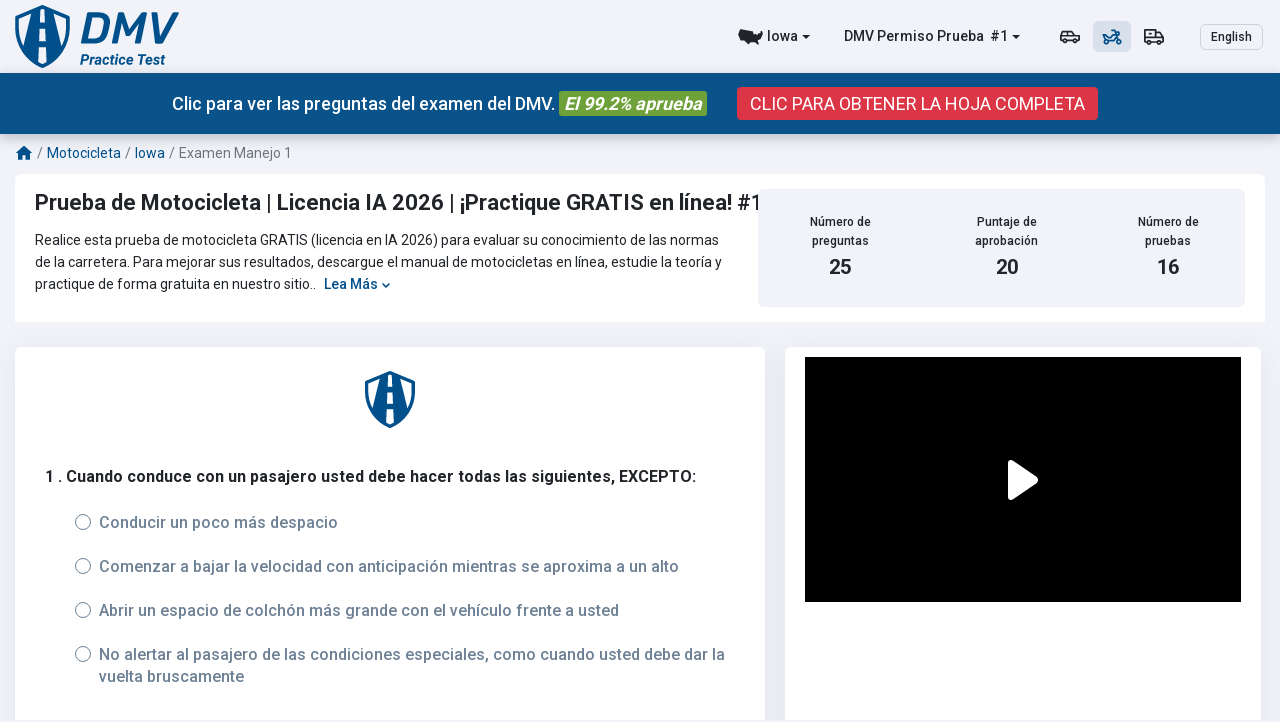

--- FILE ---
content_type: text/html; charset=UTF-8
request_url: https://dmv-practice-test.com/es/iowa/motocicleta/examen-manejo-1
body_size: 45487
content:
<!DOCTYPE html>
<html lang="es">
<head>
    <meta charset="utf-8">
	<meta http-equiv="X-UA-Compatible" content="IE=edge">
	<meta name="viewport" content="width=device-width, initial-scale=1">
	<meta name="mobile-web-app-capable" content="yes">

	<meta name="Classification" content="Business">
	<meta name="copyright" content="DMV Practice Test" />
	<meta name="owner" content="DMV Practice Test">
	<meta name="author" content="DMV Practice Test, info@dmv-practice-test.com">
	<meta name="reply-to" content="info@dmv-practice-test.com">
	<meta name="og:email" content="info@dmv-practice-test.com"/>
	<meta name="distribution" content="Global" />
	<meta name="coverage" content="Worldwide">
	<meta name="rating" content="General">
	<meta name="resource-type" content="document" />
	<meta name="directory" content="submission">
	<meta name="language" content="English"> 
	<meta name="identifier-URL" content="https://dmv-practice-test.com/">
	<meta property="og:type" content="website" />
	<meta property='og:locale' content='en_US' />
	<meta name="og:site_name" content="DMV Practice Test"/>
	<meta name="category" content="DMV Practice Test">

	<!-- Link Icons Meta Tags -->
	<link href="https://dmv-practice-test.com/images/meta/icon.jpg" rel="apple-touch-icon" />
	<link href="https://dmv-practice-test.com/images/meta/icon16.png" rel="apple-touch-icon" sizes="16x16"/>
	<link href="https://dmv-practice-test.com/images/meta/icon32.png" rel="apple-touch-icon" sizes="32x32"/>
	<link href="https://dmv-practice-test.com/images/meta/icon76.jpg" rel="apple-touch-icon" sizes="76x76"/>
	<link href="https://dmv-practice-test.com/images/meta/icon120.jpg" rel="apple-touch-icon" sizes="120x120"/>
	<link href="https://dmv-practice-test.com/images/meta/icon150.jpg" rel="apple-touch-icon" sizes="152x152"/>
	<link href="https://dmv-practice-test.com/images/meta/icon180.png" rel="apple-touch-icon" sizes="180x180"/>
	<link rel="mask-icon" href="https://dmv-practice-test.com/images/meta/safari-pinned-tab.svg" color="#5bbad5"/>
	<meta name="theme-color" content="#ffffff"/>
			<link rel="manifest" href="https://dmv-practice-test.com/images/meta/manifest.json"/>
	
	<meta name="application-name" content="DMV Practice Test"/>
	<meta name="msapplication-starturl" content="https://dmv-practice-test.com/"/>
	<meta name="msapplication-TileColor" content="#ffffff"/>
	<meta name="msapplication-square70x70logo" content="https://dmv-practice-test.com/images/meta/icon70.jpg"/>
	<meta name="msapplication-square150x150logo" content="https://dmv-practice-test.com/images/meta/icon150.jpg"/>
	<meta name="msapplication-wide310x150logo" content="https://dmv-practice-test.com/images/meta/icon310-150.jpg"/>
	<meta name="msapplication-square310x310logo" content="https://dmv-practice-test.com/images/meta/icon310-310.jpg"/>

	<link rel="icon" sizes="196x196" href="https://dmv-practice-test.com/images/meta/icon196.png">
	<link rel="icon" sizes="128x128" href="https://dmv-practice-test.com/images/meta/icon128.png">
	<link rel="shortcut icon" href="https://dmv-practice-test.com/images/meta/favicon.png" type="image/x-icon" />
	<link rel="fluid-icon" type="image/png" href="https://dmv-practice-test.com/images/meta/favicon.png" />

	<!-- Meta Robots and keywords -->
	<meta name="robots" content="noarchive,follow,index,odp,snippet,translate">
	<meta name="googlebot" content="index">

	<!-- CSRF Token -->
	<meta name="csrf-param" content="authenticity_token"/>
    <meta name="csrf-token" content="ffLLwnBRItilY4a5ifadAzdibQ2KC15kba1hY8Pe">

    <!-- preconnect to some domains -->
	<link href="https://www.google-analytics.com" rel="preconnect" crossorigin>
	<link href="https://www.googleadservices.com" rel="preconnect" crossorigin>
	<link href="https://googleads.g.doubleclick.net" rel="preconnect" crossorigin>
	<link href="https://www.google-analytics.com" rel="preconnect" crossorigin>
	<link href="https://live.primis.tech" rel="preconnect" crossorigin>
	<link rel="preconnect" href="https://fonts.googleapis.com" crossorigin>
	<link rel="preconnect" href="https://fonts.gstatic.com" crossorigin>
	<link href="https://fonts.googleapis.com/css?family=Roboto:400,500,700,900&display=swap" rel="stylesheet">

   	
				

		<title>Practique en Línea GRATIS: Prueba de Motocicleta del DMV | Iowa 2026 #1</title>
		<meta name="title" content="Practique en Línea GRATIS: Prueba de Motocicleta del DMV | Iowa 2026 #1" />
		<meta property="twitter:title" content="Practique en Línea GRATIS: Prueba de Motocicleta del DMV | Iowa 2026 #1" />
		<meta property="og:title" content="Practique en Línea GRATIS: Prueba de Motocicleta del DMV | Iowa 2026 #1" />
		<meta name="subject" content="Practique en Línea GRATIS: Prueba de Motocicleta del DMV | Iowa 2026 #1">
		<meta name="msapplication-tooltip" content="Practique en Línea GRATIS: Prueba de Motocicleta del DMV | Iowa 2026 #1"/>
		<meta name="tweetmeme-title" content="Practique en Línea GRATIS: Prueba de Motocicleta del DMV | Iowa 2026 #1" />

		<meta name="description" content="¡Practique GRATIS en línea para una prueba de permiso de motocicleta en nuestro sitio web y tome ventaja! Obtenga una Licencia de Motocicleta en IA 2026. Preguntas reales con claves y explicaciones. Entrenamiento eficiente. ¡Excelentes resultados para el 95% de los conductores! ¡Descargue su manual para el permiso de motocicleta de Iowa del 2026! |  #1">
	    <meta name="twitter:description" content="¡Practique GRATIS en línea para una prueba de permiso de motocicleta en nuestro sitio web y tome ventaja! Obtenga una Licencia de Motocicleta en IA 2026. Preguntas reales con claves y explicaciones. Entrenamiento eficiente. ¡Excelentes resultados para el 95% de los conductores! ¡Descargue su manual para el permiso de motocicleta de Iowa del 2026! |  #1">
	    <meta property="og:description" content="¡Practique GRATIS en línea para una prueba de permiso de motocicleta en nuestro sitio web y tome ventaja! Obtenga una Licencia de Motocicleta en IA 2026. Preguntas reales con claves y explicaciones. Entrenamiento eficiente. ¡Excelentes resultados para el 95% de los conductores! ¡Descargue su manual para el permiso de motocicleta de Iowa del 2026! |  #1">

		<meta name="abstract" content="Practique en Línea GRATIS: Prueba de Motocicleta del DMV | Iowa 2026 #1 - Iowa Examen del conductor">
		<meta name="summary" content="Para obtener su licencia de motociclista en Iowa, usted debe aprobar un examen de conocimientos y un examen de habilidades en motocicleta.  El examen de conocimientos consiste de 25 preguntas provenientes del Manual del Operador de Motocicleta de Iowa.  Cada pregunta tiene cuatro respuestas a escoger.  Para aprobar, usted debe recibir una puntuación de 20 o más.  No hay manual de motociclista disponible en español.  Sin embargo, el examen puede tomarse en español.">
		<meta name="topic" content="(Del 2026 Iowa manual del conductor estatal)">

		<meta name="twitter:image" content="https://dmv-practice-test.com/storage/images/Iowa-67-Motocicleta-ES.png" />
	    <meta property="og:image" content="https://dmv-practice-test.com/storage/images/Iowa-67-Motocicleta-ES.png" />
	    <meta name="image_url" content="https://dmv-practice-test.com/storage/images/Iowa-67-Motocicleta-ES.png" />
	    <meta property="og:image:url" content="https://dmv-practice-test.com/storage/images/Iowa-67-Motocicleta-ES.png" />
	    <meta property="og:image:type" content="image/png" />
	    <meta property="og:image:alt" content="DMV Writen Tests" />
	    <meta property="og:image:secure_url" content="https://dmv-practice-test.com/storage/images/Iowa-67-Motocicleta-ES.png" />
	    <meta property="og:image:width" content="1200" />
	    <meta property="og:image:height" content="630" />

	    			<meta property='og:locale' content='es_ES' />
		

		
			<meta name="url" content="https://dmv-practice-test.com/es/iowa/motocicleta/examen-manejo-1">
			<meta name="og:url" content="https://dmv-practice-test.com/es/iowa/motocicleta/examen-manejo-1"/>

							<link rel="alternate" hreflang="x-default" href="https://dmv-practice-test.com/iowa/motorcycle/practice-test-1" />
			
																		<link rel="alternate" hreflang="es" href="https://dmv-practice-test.com/es/iowa/motocicleta/examen-manejo-1" />
										        															<link rel="alternate" hreflang="en" href="https://dmv-practice-test.com/iowa/motorcycle/practice-test-1" />
										        
	        <link rel="amphtml" href="https://dmv-practice-test.com/es/amp/iowa/motocicleta/examen-manejo-1">

		
		<link rel="canonical" href="https://dmv-practice-test.com/es/iowa/motocicleta/examen-manejo-1" />

			    <script type="application/ld+json">
	   	{"@context":"http:\/\/schema.org","@type":"BreadcrumbList","name":"Practique en L\u00ednea GRATIS: Prueba de Motocicleta del DMV | Iowa 2026 #1","itemListElement":[{"@type":"ListItem","position":1,"name":"Prueba de Pr\u00e1ctica del DMV","url":"https:\/\/dmv-practice-test.com\/es","item":{"@id":"https:\/\/dmv-practice-test.com\/es","name":"Prueba de Pr\u00e1ctica del DMV"}},{"@type":"ListItem","position":2,"name":"Motocicleta","url":"https:\/\/dmv-practice-test.com\/es\/motocicleta","item":{"@id":"https:\/\/dmv-practice-test.com\/es\/motocicleta","name":"Motocicleta"}},{"@type":"ListItem","position":3,"name":"Iowa","url":"https:\/\/dmv-practice-test.com\/es\/iowa\/motocicleta","item":{"@id":"https:\/\/dmv-practice-test.com\/es\/iowa\/motocicleta","name":"Iowa"}},{"@type":"ListItem","position":4,"name":"Examen Manejo 1","url":"https:\/\/dmv-practice-test.com\/es\/iowa\/motocicleta\/examen-manejo-1","item":{"@id":"https:\/\/dmv-practice-test.com\/es\/iowa\/motocicleta\/examen-manejo-1","name":"Examen Manejo 1"}}]} 
	    </script>
	    <script type="application/ld+json">
		   	{"@context":"http:\/\/schema.org","@type":"Quiz","name":"Practique en L\u00ednea GRATIS: Prueba de Motocicleta del DMV | Iowa 2026 #1","headline":"Prueba de Motocicleta | Licencia IA 2026 | \u00a1Practique GRATIS en l\u00ednea! #1","alternativeHeadline":"Practique en L\u00ednea GRATIS: Prueba de Motocicleta del DMV | Iowa 2026 #1 - Iowa Examen del conductor","about":{"@type":"Thing","name":"Para obtener su licencia de motociclista en Iowa, usted debe aprobar un examen de conocimientos y un examen de habilidades en motocicleta.  El examen de conocimientos consiste de 25 preguntas provenientes del Manual del Operador de Motocicleta de Iowa.  Cada pregunta tiene cuatro respuestas a escoger.  Para aprobar, usted debe recibir una puntuaci\u00f3n de 20 o m\u00e1s.  No hay manual de motociclista disponible en espa\u00f1ol.  Sin embargo, el examen puede tomarse en espa\u00f1ol."},"hasPart":[{"@type":"Question","name":"Cuando conduce con un pasajero usted debe hacer todas las siguientes, EXCEPTO:","answerCount":4,"eduQuestionType":"Multiple choice","learningResourceType":"Practice problem","encodingFormat":"text\/html","text":"Por el peso extra de un pasajero, una motocicleta responder\u00e1 m\u00e1s lentamente con un pasajero a bordo. Por lo tanto, debe ir un poco m\u00e1s despacio de lo normal, comenzar a reducir la velocidad antes cuando se acerca a una parada y dejar un espacio m\u00e1s grande. Siempre advierta a su pasajero de cualquier condici\u00f3n especial que se presente.","suggestedAnswer":[{"@type":"Answer","encodingFormat":"text\/html","position":1,"text":"Conducir un poco m\u00e1s despacio","comment":{"@type":"Comment","text":"Conducir un poco m\u00e1s despacio | Instrucciones: "}},{"@type":"Answer","encodingFormat":"text\/html","position":2,"text":"Comenzar a bajar la velocidad con anticipaci\u00f3n mientras se aproxima a un alto","comment":{"@type":"Comment","text":"Comenzar a bajar la velocidad con anticipaci\u00f3n mientras se aproxima a un alto | Instrucciones: "}},{"@type":"Answer","encodingFormat":"text\/html","position":3,"text":"Abrir un espacio de colch\u00f3n m\u00e1s grande con el veh\u00edculo frente a usted","comment":{"@type":"Comment","text":"Abrir un espacio de colch\u00f3n m\u00e1s grande con el veh\u00edculo frente a usted | Instrucciones: "}},{"@type":"Answer","encodingFormat":"text\/html","position":4,"text":"No alertar al pasajero de las condiciones especiales, como cuando usted debe dar la vuelta bruscamente","comment":{"@type":"Comment","text":"No alertar al pasajero de las condiciones especiales, como cuando usted debe dar la vuelta bruscamente | Instrucciones: "}}],"acceptedAnswer":[{"@type":"Answer","encodingFormat":"text\/html","position":4,"text":"No alertar al pasajero de las condiciones especiales, como cuando usted debe dar la vuelta bruscamente","comment":{"@type":"Comment","text":"No alertar al pasajero de las condiciones especiales, como cuando usted debe dar la vuelta bruscamente | Por el peso extra de un pasajero, una motocicleta responder\u00e1 m\u00e1s lentamente con un pasajero a bordo. Por lo tanto, debe ir un poco m\u00e1s despacio de lo normal, comenzar a reducir la velocidad antes cuando se acerca a una parada y dejar un espacio m\u00e1s grande. Siempre advierta a su pasajero de cualquier condici\u00f3n especial que se presente."},"answerExplanation":{"@type":"Comment","text":"Por el peso extra de un pasajero, una motocicleta responder\u00e1 m\u00e1s lentamente con un pasajero a bordo. Por lo tanto, debe ir un poco m\u00e1s despacio de lo normal, comenzar a reducir la velocidad antes cuando se acerca a una parada y dejar un espacio m\u00e1s grande. Siempre advierta a su pasajero de cualquier condici\u00f3n especial que se presente."}}],"comment":{"@type":"Comment","text":"Cuando conduce con un pasajero usted debe hacer todas las siguientes, EXCEPTO: | Por el peso extra de un pasajero, una motocicleta responder\u00e1 m\u00e1s lentamente con un pasajero a bordo. Por lo tanto, debe ir un poco m\u00e1s despacio de lo normal, comenzar a reducir la velocidad antes cuando se acerca a una parada y dejar un espacio m\u00e1s grande. Siempre advierta a su pasajero de cualquier condici\u00f3n especial que se presente."}},{"@type":"Question","name":"Esta se\u00f1al significa:","answerCount":4,"eduQuestionType":"Multiple choice","learningResourceType":"Practice problem","encodingFormat":"text\/html","text":"Las se\u00f1ales de advertencia generalmente tienen forma de diamante con marcas negras sobre un fondo amarillo. Estas le alertan sobre peligros y objetos pr\u00f3ximos. Esta se\u00f1al le advierte a los conductores que el carril derecho est\u00e1 terminando o que el camino se est\u00e1 estrechando.","suggestedAnswer":[{"@type":"Answer","encodingFormat":"text\/html","position":1,"text":"Puente estrecho.","comment":{"@type":"Comment","text":"Puente estrecho. | Instrucciones: "}},{"@type":"Answer","encodingFormat":"text\/html","position":2,"text":"El carril termina o la calle se estrecha.","comment":{"@type":"Comment","text":"El carril termina o la calle se estrecha. | Instrucciones: "}},{"@type":"Answer","encodingFormat":"text\/html","position":3,"text":"\u00c1rea industrial.","comment":{"@type":"Comment","text":"\u00c1rea industrial. | Instrucciones: "}},{"@type":"Answer","encodingFormat":"text\/html","position":4,"text":"Autopista en rampa.","comment":{"@type":"Comment","text":"Autopista en rampa. | Instrucciones: "}}],"acceptedAnswer":[{"@type":"Answer","encodingFormat":"text\/html","position":2,"text":"El carril termina o la calle se estrecha.","comment":{"@type":"Comment","text":"El carril termina o la calle se estrecha. | Las se\u00f1ales de advertencia generalmente tienen forma de diamante con marcas negras sobre un fondo amarillo. Estas le alertan sobre peligros y objetos pr\u00f3ximos. Esta se\u00f1al le advierte a los conductores que el carril derecho est\u00e1 terminando o que el camino se est\u00e1 estrechando."},"answerExplanation":{"@type":"Comment","text":"Las se\u00f1ales de advertencia generalmente tienen forma de diamante con marcas negras sobre un fondo amarillo. Estas le alertan sobre peligros y objetos pr\u00f3ximos. Esta se\u00f1al le advierte a los conductores que el carril derecho est\u00e1 terminando o que el camino se est\u00e1 estrechando."}}],"comment":{"@type":"Comment","text":"Esta se\u00f1al significa: | Las se\u00f1ales de advertencia generalmente tienen forma de diamante con marcas negras sobre un fondo amarillo. Estas le alertan sobre peligros y objetos pr\u00f3ximos. Esta se\u00f1al le advierte a los conductores que el carril derecho est\u00e1 terminando o que el camino se est\u00e1 estrechando."}},{"@type":"Question","name":"Esta se\u00f1al significa:","answerCount":4,"eduQuestionType":"Multiple choice","learningResourceType":"Practice problem","encodingFormat":"text\/html","text":"Las se\u00f1ales de regulaci\u00f3n de tr\u00e1fico regulan la velocidad del tr\u00e1fico as\u00ed como las reglas de movimiento y visualizaci\u00f3n que los conductores deben obedecer. Esta se\u00f1al indica que no se permite girar en U.","suggestedAnswer":[{"@type":"Answer","encodingFormat":"text\/html","position":1,"text":"No dar vuelta en U.","comment":{"@type":"Comment","text":"No dar vuelta en U. | Instrucciones: "}},{"@type":"Answer","encodingFormat":"text\/html","position":2,"text":"Dar vuelta a la izquierda en v\u00eda de dos direcciones.","comment":{"@type":"Comment","text":"Dar vuelta a la izquierda en v\u00eda de dos direcciones. | Instrucciones: "}},{"@type":"Answer","encodingFormat":"text\/html","position":3,"text":"Velocidad m\u00ednima.","comment":{"@type":"Comment","text":"Velocidad m\u00ednima. | Instrucciones: "}},{"@type":"Answer","encodingFormat":"text\/html","position":4,"text":"No estacionar.","comment":{"@type":"Comment","text":"No estacionar. | Instrucciones: "}}],"acceptedAnswer":[{"@type":"Answer","encodingFormat":"text\/html","position":1,"text":"No dar vuelta en U.","comment":{"@type":"Comment","text":"No dar vuelta en U. | Las se\u00f1ales de regulaci\u00f3n de tr\u00e1fico regulan la velocidad del tr\u00e1fico as\u00ed como las reglas de movimiento y visualizaci\u00f3n que los conductores deben obedecer. Esta se\u00f1al indica que no se permite girar en U."},"answerExplanation":{"@type":"Comment","text":"Las se\u00f1ales de regulaci\u00f3n de tr\u00e1fico regulan la velocidad del tr\u00e1fico as\u00ed como las reglas de movimiento y visualizaci\u00f3n que los conductores deben obedecer. Esta se\u00f1al indica que no se permite girar en U."}}],"comment":{"@type":"Comment","text":"Esta se\u00f1al significa: | Las se\u00f1ales de regulaci\u00f3n de tr\u00e1fico regulan la velocidad del tr\u00e1fico as\u00ed como las reglas de movimiento y visualizaci\u00f3n que los conductores deben obedecer. Esta se\u00f1al indica que no se permite girar en U."}},{"@type":"Question","name":"Cuando empieza a llover es mejor:","answerCount":4,"eduQuestionType":"Multiple choice","learningResourceType":"Practice problem","encodingFormat":"text\/html","text":"El pavimento mojado es especialmente resbaladizo cuando comienza a llover, ya que los dep\u00f3sitos de aceite en la carretera no habr\u00e1n desaparecido. Cuando comience la lluvia, siga las huellas de los neum\u00e1ticos que dejan los autom\u00f3viles. La huella del neum\u00e1tico izquierdo suele ser su mejor opci\u00f3n, aunque esto puede variar.","suggestedAnswer":[{"@type":"Answer","encodingFormat":"text\/html","position":1,"text":"Conducir en el centro del carril","comment":{"@type":"Comment","text":"Conducir en el centro del carril | Instrucciones: "}},{"@type":"Answer","encodingFormat":"text\/html","position":2,"text":"Salir al bordillo hasta que la lluvia pase","comment":{"@type":"Comment","text":"Salir al bordillo hasta que la lluvia pase | Instrucciones: "}},{"@type":"Answer","encodingFormat":"text\/html","position":3,"text":"Conducir en las rodadas de los neum\u00e1ticos de otros autom\u00f3viles","comment":{"@type":"Comment","text":"Conducir en las rodadas de los neum\u00e1ticos de otros autom\u00f3viles | Instrucciones: "}},{"@type":"Answer","encodingFormat":"text\/html","position":4,"text":"Aumentar la velocidad","comment":{"@type":"Comment","text":"Aumentar la velocidad | Instrucciones: "}}],"acceptedAnswer":[{"@type":"Answer","encodingFormat":"text\/html","position":3,"text":"Conducir en las rodadas de los neum\u00e1ticos de otros autom\u00f3viles","comment":{"@type":"Comment","text":"Conducir en las rodadas de los neum\u00e1ticos de otros autom\u00f3viles | El pavimento mojado es especialmente resbaladizo cuando comienza a llover, ya que los dep\u00f3sitos de aceite en la carretera no habr\u00e1n desaparecido. Cuando comience la lluvia, siga las huellas de los neum\u00e1ticos que dejan los autom\u00f3viles. La huella del neum\u00e1tico izquierdo suele ser su mejor opci\u00f3n, aunque esto puede variar."},"answerExplanation":{"@type":"Comment","text":"El pavimento mojado es especialmente resbaladizo cuando comienza a llover, ya que los dep\u00f3sitos de aceite en la carretera no habr\u00e1n desaparecido. Cuando comience la lluvia, siga las huellas de los neum\u00e1ticos que dejan los autom\u00f3viles. La huella del neum\u00e1tico izquierdo suele ser su mejor opci\u00f3n, aunque esto puede variar."}}],"comment":{"@type":"Comment","text":"Cuando empieza a llover es mejor: | El pavimento mojado es especialmente resbaladizo cuando comienza a llover, ya que los dep\u00f3sitos de aceite en la carretera no habr\u00e1n desaparecido. Cuando comience la lluvia, siga las huellas de los neum\u00e1ticos que dejan los autom\u00f3viles. La huella del neum\u00e1tico izquierdo suele ser su mejor opci\u00f3n, aunque esto puede variar."}},{"@type":"Question","name":"Esta se\u00f1al significa:","answerCount":4,"eduQuestionType":"Multiple choice","learningResourceType":"Practice problem","encodingFormat":"text\/html","text":"Las se\u00f1ales de advertencia preparan a los conductores para las condiciones y peligros pr\u00f3ximos y generalmente son amarillas con marcas negras. Esta se\u00f1al les dice a los conductores que sean precavidos de haber condiciones que hagan que la calzada se moje y resbale.","suggestedAnswer":[{"@type":"Answer","encodingFormat":"text\/html","position":1,"text":"Resbaloso cuando est\u00e1 h\u00famedo.","comment":{"@type":"Comment","text":"Resbaloso cuando est\u00e1 h\u00famedo. | Instrucciones: "}},{"@type":"Answer","encodingFormat":"text\/html","position":2,"text":"Zona de remolcado.","comment":{"@type":"Comment","text":"Zona de remolcado. | Instrucciones: "}},{"@type":"Answer","encodingFormat":"text\/html","position":3,"text":"Bajada inclinada.","comment":{"@type":"Comment","text":"Bajada inclinada. | Instrucciones: "}},{"@type":"Answer","encodingFormat":"text\/html","position":4,"text":"Obras en v\u00eda m\u00e1s adelante.","comment":{"@type":"Comment","text":"Obras en v\u00eda m\u00e1s adelante. | Instrucciones: "}}],"acceptedAnswer":[{"@type":"Answer","encodingFormat":"text\/html","position":1,"text":"Resbaloso cuando est\u00e1 h\u00famedo.","comment":{"@type":"Comment","text":"Resbaloso cuando est\u00e1 h\u00famedo. | Las se\u00f1ales de advertencia preparan a los conductores para las condiciones y peligros pr\u00f3ximos y generalmente son amarillas con marcas negras. Esta se\u00f1al les dice a los conductores que sean precavidos de haber condiciones que hagan que la calzada se moje y resbale."},"answerExplanation":{"@type":"Comment","text":"Las se\u00f1ales de advertencia preparan a los conductores para las condiciones y peligros pr\u00f3ximos y generalmente son amarillas con marcas negras. Esta se\u00f1al les dice a los conductores que sean precavidos de haber condiciones que hagan que la calzada se moje y resbale."}}],"comment":{"@type":"Comment","text":"Esta se\u00f1al significa: | Las se\u00f1ales de advertencia preparan a los conductores para las condiciones y peligros pr\u00f3ximos y generalmente son amarillas con marcas negras. Esta se\u00f1al les dice a los conductores que sean precavidos de haber condiciones que hagan que la calzada se moje y resbale."}},{"@type":"Question","name":"Esta se\u00f1al significa:","answerCount":4,"eduQuestionType":"Multiple choice","learningResourceType":"Practice problem","encodingFormat":"text\/html","text":"Esta se\u00f1al advierte que el paso elevado que se encuentra delante tiene un espacio libre bajo. No contin\u00fae si su veh\u00edculo es m\u00e1s alto que la altura indicada (en este caso, 13 pies, 6 pulgadas).","suggestedAnswer":[{"@type":"Answer","encodingFormat":"text\/html","position":1,"text":"Inicio de autopista dividida.","comment":{"@type":"Comment","text":"Inicio de autopista dividida. | Instrucciones: "}},{"@type":"Answer","encodingFormat":"text\/html","position":2,"text":"Nivel inclinado m\u00e1s adelante.","comment":{"@type":"Comment","text":"Nivel inclinado m\u00e1s adelante. | Instrucciones: "}},{"@type":"Answer","encodingFormat":"text\/html","position":3,"text":"El pr\u00f3ximo paso elevado tiene una altura baja.","comment":{"@type":"Comment","text":"El pr\u00f3ximo paso elevado tiene una altura baja. | Instrucciones: "}},{"@type":"Answer","encodingFormat":"text\/html","position":4,"text":"Dos carriles de tr\u00e1fico que se mueven en sentidos opuestos se convertir\u00e1n en uno solo.","comment":{"@type":"Comment","text":"Dos carriles de tr\u00e1fico que se mueven en sentidos opuestos se convertir\u00e1n en uno solo. | Instrucciones: "}}],"acceptedAnswer":[{"@type":"Answer","encodingFormat":"text\/html","position":3,"text":"El pr\u00f3ximo paso elevado tiene una altura baja.","comment":{"@type":"Comment","text":"El pr\u00f3ximo paso elevado tiene una altura baja. | Esta se\u00f1al advierte que el paso elevado que se encuentra delante tiene un espacio libre bajo. No contin\u00fae si su veh\u00edculo es m\u00e1s alto que la altura indicada (en este caso, 13 pies, 6 pulgadas)."},"answerExplanation":{"@type":"Comment","text":"Esta se\u00f1al advierte que el paso elevado que se encuentra delante tiene un espacio libre bajo. No contin\u00fae si su veh\u00edculo es m\u00e1s alto que la altura indicada (en este caso, 13 pies, 6 pulgadas)."}}],"comment":{"@type":"Comment","text":"Esta se\u00f1al significa: | Esta se\u00f1al advierte que el paso elevado que se encuentra delante tiene un espacio libre bajo. No contin\u00fae si su veh\u00edculo es m\u00e1s alto que la altura indicada (en este caso, 13 pies, 6 pulgadas)."}}],"abstract":"(Del 2026 Iowa manual del conductor estatal)","description":"Practique en L\u00ednea GRATIS: Prueba de Motocicleta del DMV | Iowa 2026 #1 - Para obtener su licencia de motociclista en Iowa, usted debe aprobar un examen de conocimientos y un examen de habilidades en motocicleta.  El examen de conocimientos consiste de 25 preguntas provenientes del Manual del Operador de Motocicleta de Iowa.  Cada pregunta tiene cuatro respuestas a escoger.  Para aprobar, usted debe recibir una puntuaci\u00f3n de 20 o m\u00e1s.  No hay manual de motociclista disponible en espa\u00f1ol.  Sin embargo, el examen puede tomarse en espa\u00f1ol.","keywords":null,"url":"https:\/\/dmv-practice-test.com\/es\/iowa\/motocicleta\/examen-manejo-1\/1","isPartOf":{"@context":"http:\/\/schema.org","@type":"CreativeWorkSeries","name":"Iowa Prueba de Pr\u00e1ctica del DMV - Motocicleta #1","courseCode":"iowa-motocicleta","educationalCredentialAwarded":"https:\/\/dmv-practice-test.com\/es\/iowa\/motocicleta\/examen-manejo-1","occupationalCredentialAwarded":"https:\/\/dmv-practice-test.com\/es\/iowa\/motocicleta\/examen-manejo-1","acquireLicensePage":"https:\/\/cheat-sheet.dmv-practice-test.com\/es\/iowa\/hoja-de-ayuda-motocicleta","description":"Practique la Prueba Escrita del DMV GRATIS - Motocicleta. Preguntas de la Prueba de la Licencia de Manejo del DMV local. Nuestra Prueba de Manejo En L\u00ednea cubre las Pruebas de Permiso para Aprendices, Renovaci\u00f3n y para Personas Mayores de DMV de IA. No necesita estudiar el Manual de IA. Practique Motocicleta el Test de la Licencia Ahora.","url":"https:\/\/dmv-practice-test.com\/es\/iowa\/motocicleta","isBasedOn":"https:\/\/dmv-practice-test.com\/es\/motocicleta","provider":{"@context":"https:\/\/schema.org","@type":"Organization","name":"DMV Practice Test","legalName":"Avance digital GmbH","url":"https:\/\/dmv-practice-test.com","logo":{"@type":"ImageObject","name":"DMV Practice Test","url":"https:\/\/dmv-practice-test.com\/images\/logo.jpeg","description":"Examen de Manejo DMV. DMV Practice Test"},"description":"No de nuestra palabra por sentado. Lea lo que nuestros satisfechos usuarios tienen que decir sobre su experiencia con la Prueba de Pr\u00e1ctica del DMV.","actionableFeedbackPolicy":"https:\/\/dmv-practice-test.com\/es\/politica-de-privacidad","areaServed":["Alabama","Alaska","Arizona","Arkansas","California","Colorado","Connecticut","Delaware","District of Columbia","Florida","Georgia","Hawaii","Idaho","Illinois","Indiana","Iowa","Kansas","Kentucky","Louisiana","Maine","Maryland","Massachusetts","Michigan","Minnesota","Mississippi","Missouri","Montana","Nebraska","Nevada","New Hampshire","New Jersey","New Mexico","New York","North Carolina","North Dakota","Ohio","Oklahoma","Oregon","Pennsylvania","Rhode Island","South Carolina","South Dakota","Tennessee","Texas","Utah","Vermont","Virginia","Washington","West Virginia","Wisconsin","Wyoming"],"hasOfferCatalog":{"@type":"OfferCatalog","name":"Prueba del DMV","itemListElement":{"@type":"OfferCatalog","name":"Prueba de pr\u00e1ctica de Coche","itemListElement":[{"@type":"Offer","itemOffered":{"@type":"Service","name":"Prueba de pr\u00e1ctica de Motocicleta"}},{"@type":"Offer","itemOffered":{"@type":"Service","name":"Prueba de pr\u00e1ctica CDL"}},{"@type":"Offer","itemOffered":{"@type":"Service","name":"Prueba de Pr\u00e1ctica del DMV"}},{"@type":"Offer","itemOffered":{"@type":"Service","name":"Examen de Manejo DMV"}}]}},"address":{"@type":"PostalAddress","streetAddress":"lindengasse 56\/2 1070 Vienna Austria","addressLocality":"lindengasse 56\/2","addressRegion":"1070 Vienna","postalCode":"1070","addressCountry":"AT"},"contactPoint":{"@type":"ContactPoint","contactType":"customer support","telephone":"+436643900102","email":"info@dmv-practice-test.com"}},"copyrightYear":"2026","dateCreated":"2020-01-01T08:00:00+08:00","datePublished":"2020-01-01T08:00:00+08:00","dateModified":"2025-07-31T00:22:35.553786Z","learningResourceType":"Motocicleta","educationalUse":"assignment","interactivityType":"active","accessMode":"textOnVisual","educationalLevel":"beginner","aggregateRating":{"@type":"aggregateRating","ratingValue":"4.4342","reviewCount":76,"bestRating":5,"worstRating":1},"mainEntityOfPage":{"@type":"WebPageElement","cssSelector":["#questions-holder","#series-content-holder"]},"mentions":{"@type":"WebPageElement","cssSelector":["#related-links-holder"]},"inLanguage":{"@type":"Language","name":"Spanish","alternateName":"es"}},"isBasedOn":"https:\/\/dmv-practice-test.com\/es\/motocicleta","provider":{"@context":"https:\/\/schema.org","@type":"Organization","name":"DMV Practice Test","legalName":"Avance digital GmbH","url":"https:\/\/dmv-practice-test.com","logo":{"@type":"ImageObject","name":"DMV Practice Test","url":"https:\/\/dmv-practice-test.com\/images\/logo.jpeg","description":"Examen de Manejo DMV. DMV Practice Test"},"description":"No de nuestra palabra por sentado. Lea lo que nuestros satisfechos usuarios tienen que decir sobre su experiencia con la Prueba de Pr\u00e1ctica del DMV.","actionableFeedbackPolicy":"https:\/\/dmv-practice-test.com\/es\/politica-de-privacidad","areaServed":["Alabama","Alaska","Arizona","Arkansas","California","Colorado","Connecticut","Delaware","District of Columbia","Florida","Georgia","Hawaii","Idaho","Illinois","Indiana","Iowa","Kansas","Kentucky","Louisiana","Maine","Maryland","Massachusetts","Michigan","Minnesota","Mississippi","Missouri","Montana","Nebraska","Nevada","New Hampshire","New Jersey","New Mexico","New York","North Carolina","North Dakota","Ohio","Oklahoma","Oregon","Pennsylvania","Rhode Island","South Carolina","South Dakota","Tennessee","Texas","Utah","Vermont","Virginia","Washington","West Virginia","Wisconsin","Wyoming"],"hasOfferCatalog":{"@type":"OfferCatalog","name":"Prueba del DMV","itemListElement":{"@type":"OfferCatalog","name":"Prueba de pr\u00e1ctica de Coche","itemListElement":[{"@type":"Offer","itemOffered":{"@type":"Service","name":"Prueba de pr\u00e1ctica de Motocicleta"}},{"@type":"Offer","itemOffered":{"@type":"Service","name":"Prueba de pr\u00e1ctica CDL"}},{"@type":"Offer","itemOffered":{"@type":"Service","name":"Prueba de Pr\u00e1ctica del DMV"}},{"@type":"Offer","itemOffered":{"@type":"Service","name":"Examen de Manejo DMV"}}]}},"address":{"@type":"PostalAddress","streetAddress":"lindengasse 56\/2 1070 Vienna Austria","addressLocality":"lindengasse 56\/2","addressRegion":"1070 Vienna","postalCode":"1070","addressCountry":"AT"},"contactPoint":{"@type":"ContactPoint","contactType":"customer support","telephone":"+436643900102","email":"info@dmv-practice-test.com"}},"copyrightYear":"2026","dateCreated":"2020-01-01T08:00:00+08:00","datePublished":"2020-01-01T08:00:00+08:00","dateModified":"2025-07-31T00:22:35.554198Z","learningResourceType":"Motocicleta","educationalUse":"assignment","interactivityType":"active","accessMode":"textOnVisual","educationalLevel":"beginner","typicalAgeRange":"12-72","educationalAlignment":{"@type":"AlignmentObject","alignmentType":"educationalSubject","educationalFramework":"Prueba de Pr\u00e1ctica del DMV","targetDescription":"Para obtener su licencia de motociclista en Iowa, usted debe aprobar un examen de conocimientos y un examen de habilidades en motocicleta.  El examen de conocimientos consiste de 25 preguntas provenientes del Manual del Operador de Motocicleta de Iowa.  Cada pregunta tiene cuatro respuestas a escoger.  Para aprobar, usted debe recibir una puntuaci\u00f3n de 20 o m\u00e1s.  No hay manual de motociclista disponible en espa\u00f1ol.  Sin embargo, el examen puede tomarse en espa\u00f1ol.","targetName":"Practique en L\u00ednea GRATIS: Prueba de Motocicleta del DMV | Iowa 2026 #1","targetUrl":"https:\/\/dmv-practice-test.com\/es\/iowa\/motocicleta\/examen-manejo-1"},"image":{"@type":"ImageObject","author":"Prueba de Pr\u00e1ctica del DMV","name":"Prueba de Pr\u00e1ctica del DMV","url":"https:\/\/dmv-practice-test.com\/storage\/images\/Iowa-67-Motocicleta-ES.png","description":"No de nuestra palabra por sentado. Lea lo que nuestros satisfechos usuarios tienen que decir sobre su experiencia con la Prueba de Pr\u00e1ctica del DMV."},"inLanguage":{"@type":"Language","name":"Spanish","alternateName":"es"}} 
		</script>

	<script type="application/ld+json">
    {"@context":"http:\/\/schema.org","@type":"FAQPage","name":"2026 Iowa | Preguntas Frecuentes","headline":"Preguntas Frecuentes","mainEntity":[{"@type":"Question","name":"Iowa 20: \u00bfQu\u00e9 ocurre si no apruebo el examen escrito de motocicleta? \u00bfSe permite volver a tomarlo?","answerCount":1,"acceptedAnswer":{"@type":"Answer","text":"S\u00ed, si no apruebas el examen escrito de motocicleta en Iowa, se te permite volver a tomarlo. Sin embargo, debes esperar un d\u00eda antes de poder hacer el examen nuevamente. Es importante estudiar y prepararte bien para asegurarte de pasar en tu pr\u00f3ximo intento."}},{"@type":"Question","name":"Iowa 20: \u00bfQu\u00e9 ocurre si no apruebo el examen escrito de motocicleta? \u00bfSe permite volver a tomarlo?","answerCount":1,"acceptedAnswer":{"@type":"Answer","text":"S\u00ed, si no apruebas el examen escrito de motocicleta en Iowa, se te permite volver a tomarlo. Sin embargo, debes esperar un d\u00eda antes de poder hacer el examen nuevamente. Es importante estudiar y prepararte bien para asegurarte de pasar en tu pr\u00f3ximo intento."}},{"@type":"Question","name":"Iowa 20: \u00bfQu\u00e9 ocurre si no apruebo el examen escrito de motocicleta? \u00bfSe permite volver a tomarlo?","answerCount":1,"acceptedAnswer":{"@type":"Answer","text":"S\u00ed, si no apruebas el examen escrito de motocicleta en Iowa, se te permite volver a tomarlo. Sin embargo, debes esperar un d\u00eda antes de poder hacer el examen nuevamente. Es importante estudiar y prepararte bien para asegurarte de pasar en tu pr\u00f3ximo intento."}},{"@type":"Question","name":"Iowa 20: \u00bfQu\u00e9 ocurre si no apruebo el examen escrito de motocicleta? \u00bfSe permite volver a tomarlo?","answerCount":1,"acceptedAnswer":{"@type":"Answer","text":"S\u00ed, si no apruebas el examen escrito de motocicleta en Iowa, se te permite volver a tomarlo. Sin embargo, debes esperar un d\u00eda antes de poder hacer el examen nuevamente. Es importante estudiar y prepararte bien para asegurarte de pasar en tu pr\u00f3ximo intento."}},{"@type":"Question","name":"Iowa 20: \u00bfQu\u00e9 ocurre si no apruebo el examen escrito de motocicleta? \u00bfSe permite volver a tomarlo?","answerCount":1,"acceptedAnswer":{"@type":"Answer","text":"S\u00ed, si no apruebas el examen escrito de motocicleta en Iowa, se te permite volver a tomarlo. Sin embargo, debes esperar un d\u00eda antes de poder hacer el examen nuevamente. Es importante estudiar y prepararte bien para asegurarte de pasar en tu pr\u00f3ximo intento."}},{"@type":"Question","name":"Iowa 20: \u00bfQu\u00e9 ocurre si no apruebo el examen escrito de motocicleta? \u00bfSe permite volver a tomarlo?","answerCount":1,"acceptedAnswer":{"@type":"Answer","text":"S\u00ed, si no apruebas el examen escrito de motocicleta en Iowa, se te permite volver a tomarlo. Sin embargo, debes esperar un d\u00eda antes de poder hacer el examen nuevamente. Es importante estudiar y prepararte bien para asegurarte de pasar en tu pr\u00f3ximo intento."}},{"@type":"Question","name":"Iowa 20: \u00bfQu\u00e9 ocurre si no apruebo el examen escrito de motocicleta? \u00bfSe permite volver a tomarlo?","answerCount":1,"acceptedAnswer":{"@type":"Answer","text":"S\u00ed, si no apruebas el examen escrito de motocicleta en Iowa, se te permite volver a tomarlo. Sin embargo, debes esperar un d\u00eda antes de poder hacer el examen nuevamente. Es importante estudiar y prepararte bien para asegurarte de pasar en tu pr\u00f3ximo intento."}},{"@type":"Question","name":"Iowa 20: \u00bfQu\u00e9 ocurre si no apruebo el examen escrito de motocicleta? \u00bfSe permite volver a tomarlo?","answerCount":1,"acceptedAnswer":{"@type":"Answer","text":"S\u00ed, si no apruebas el examen escrito de motocicleta en Iowa, se te permite volver a tomarlo. Sin embargo, debes esperar un d\u00eda antes de poder hacer el examen nuevamente. Es importante estudiar y prepararte bien para asegurarte de pasar en tu pr\u00f3ximo intento."}},{"@type":"Question","name":"Iowa 20: \u00bfQu\u00e9 ocurre si no apruebo el examen escrito de motocicleta? \u00bfSe permite volver a tomarlo?","answerCount":1,"acceptedAnswer":{"@type":"Answer","text":"S\u00ed, si no apruebas el examen escrito de motocicleta en Iowa, se te permite volver a tomarlo. Sin embargo, debes esperar un d\u00eda antes de poder hacer el examen nuevamente. Es importante estudiar y prepararte bien para asegurarte de pasar en tu pr\u00f3ximo intento."}},{"@type":"Question","name":"Iowa 20: \u00bfQu\u00e9 ocurre si no apruebo el examen escrito de motocicleta? \u00bfSe permite volver a tomarlo?","answerCount":1,"acceptedAnswer":{"@type":"Answer","text":"S\u00ed, si no apruebas el examen escrito de motocicleta en Iowa, se te permite volver a tomarlo. Sin embargo, debes esperar un d\u00eda antes de poder hacer el examen nuevamente. Es importante estudiar y prepararte bien para asegurarte de pasar en tu pr\u00f3ximo intento."}},{"@type":"Question","name":"Iowa 20: \u00bfQu\u00e9 ocurre si no apruebo el examen escrito de motocicleta? \u00bfSe permite volver a tomarlo?","answerCount":1,"acceptedAnswer":{"@type":"Answer","text":"S\u00ed, si no apruebas el examen escrito de motocicleta en Iowa, se te permite volver a tomarlo. Sin embargo, debes esperar un d\u00eda antes de poder hacer el examen nuevamente. Es importante estudiar y prepararte bien para asegurarte de pasar en tu pr\u00f3ximo intento."}},{"@type":"Question","name":"Iowa 20: \u00bfQu\u00e9 ocurre si no apruebo el examen escrito de motocicleta? \u00bfSe permite volver a tomarlo?","answerCount":1,"acceptedAnswer":{"@type":"Answer","text":"S\u00ed, si no apruebas el examen escrito de motocicleta en Iowa, se te permite volver a tomarlo. Sin embargo, debes esperar un d\u00eda antes de poder hacer el examen nuevamente. Es importante estudiar y prepararte bien para asegurarte de pasar en tu pr\u00f3ximo intento."}},{"@type":"Question","name":"Iowa 20: \u00bfQu\u00e9 ocurre si no apruebo el examen escrito de motocicleta? \u00bfSe permite volver a tomarlo?","answerCount":1,"acceptedAnswer":{"@type":"Answer","text":"S\u00ed, si no apruebas el examen escrito de motocicleta en Iowa, se te permite volver a tomarlo. Sin embargo, debes esperar un d\u00eda antes de poder hacer el examen nuevamente. Es importante estudiar y prepararte bien para asegurarte de pasar en tu pr\u00f3ximo intento."}},{"@type":"Question","name":"Iowa 20: \u00bfQu\u00e9 ocurre si no apruebo el examen escrito de motocicleta? \u00bfSe permite volver a tomarlo?","answerCount":1,"acceptedAnswer":{"@type":"Answer","text":"S\u00ed, si no apruebas el examen escrito de motocicleta en Iowa, se te permite volver a tomarlo. Sin embargo, debes esperar un d\u00eda antes de poder hacer el examen nuevamente. Es importante estudiar y prepararte bien para asegurarte de pasar en tu pr\u00f3ximo intento."}},{"@type":"Question","name":"Iowa 20: \u00bfQu\u00e9 ocurre si no apruebo el examen escrito de motocicleta? \u00bfSe permite volver a tomarlo?","answerCount":1,"acceptedAnswer":{"@type":"Answer","text":"S\u00ed, si no apruebas el examen escrito de motocicleta en Iowa, se te permite volver a tomarlo. Sin embargo, debes esperar un d\u00eda antes de poder hacer el examen nuevamente. Es importante estudiar y prepararte bien para asegurarte de pasar en tu pr\u00f3ximo intento."}},{"@type":"Question","name":"Iowa 20: \u00bfQu\u00e9 ocurre si no apruebo el examen escrito de motocicleta? \u00bfSe permite volver a tomarlo?","answerCount":1,"acceptedAnswer":{"@type":"Answer","text":"S\u00ed, si no apruebas el examen escrito de motocicleta en Iowa, se te permite volver a tomarlo. Sin embargo, debes esperar un d\u00eda antes de poder hacer el examen nuevamente. Es importante estudiar y prepararte bien para asegurarte de pasar en tu pr\u00f3ximo intento."}},{"@type":"Question","name":"Iowa 20: \u00bfQu\u00e9 ocurre si no apruebo el examen escrito de motocicleta? \u00bfSe permite volver a tomarlo?","answerCount":1,"acceptedAnswer":{"@type":"Answer","text":"S\u00ed, si no apruebas el examen escrito de motocicleta en Iowa, se te permite volver a tomarlo. Sin embargo, debes esperar un d\u00eda antes de poder hacer el examen nuevamente. Es importante estudiar y prepararte bien para asegurarte de pasar en tu pr\u00f3ximo intento."}},{"@type":"Question","name":"Iowa 20: \u00bfQu\u00e9 ocurre si no apruebo el examen escrito de motocicleta? \u00bfSe permite volver a tomarlo?","answerCount":1,"acceptedAnswer":{"@type":"Answer","text":"S\u00ed, si no apruebas el examen escrito de motocicleta en Iowa, se te permite volver a tomarlo. Sin embargo, debes esperar un d\u00eda antes de poder hacer el examen nuevamente. Es importante estudiar y prepararte bien para asegurarte de pasar en tu pr\u00f3ximo intento."}},{"@type":"Question","name":"Iowa 20: \u00bfQu\u00e9 ocurre si no apruebo el examen escrito de motocicleta? \u00bfSe permite volver a tomarlo?","answerCount":1,"acceptedAnswer":{"@type":"Answer","text":"S\u00ed, si no apruebas el examen escrito de motocicleta en Iowa, se te permite volver a tomarlo. Sin embargo, debes esperar un d\u00eda antes de poder hacer el examen nuevamente. Es importante estudiar y prepararte bien para asegurarte de pasar en tu pr\u00f3ximo intento."}},{"@type":"Question","name":"Iowa 20: \u00bfQu\u00e9 ocurre si no apruebo el examen escrito de motocicleta? \u00bfSe permite volver a tomarlo?","answerCount":1,"acceptedAnswer":{"@type":"Answer","text":"S\u00ed, si no apruebas el examen escrito de motocicleta en Iowa, se te permite volver a tomarlo. Sin embargo, debes esperar un d\u00eda antes de poder hacer el examen nuevamente. Es importante estudiar y prepararte bien para asegurarte de pasar en tu pr\u00f3ximo intento."}}]} 
</script>





    <link rel="stylesheet preload" href="/css/app.css?id=f9d0cd4ccc40f80b1e90" as="style" onload="this.onload=null;this.rel='stylesheet'">
<noscript><link rel="stylesheet" href="/css/app.css?id=f9d0cd4ccc40f80b1e90"></noscript>


<script>
window.dataLayer = window.dataLayer || [];
window.dataLayer = [{
	"dmv_language": "es",
	"dmv_state": "Iowa",
	"dmv_category": "motorcycle",
	"dmv_zip" : "43215"
}];

var viewItemList = function(item){
	window.dataLayer.push({
	  event: 'view_item_list',
	  ecommerce: {
	    items: [item]
	  }
	});
};

var selectItem = function(item){
	window.dataLayer.push({
	  event: 'select_item',
	  ecommerce: {
	    items: [item]
	  }
	});
};

</script>


<!-- Google Tag Manager -->
<script>(function(w,d,s,l,i){w[l]=w[l]||[];w[l].push({'gtm.start':
new Date().getTime(),event:'gtm.js'});var f=d.getElementsByTagName(s)[0],
j=d.createElement(s),dl=l!='dataLayer'?'&l='+l:'';j.async=true;j.src=
'https://www.googletagmanager.com/gtm.js?id='+i+dl;f.parentNode.insertBefore(j,f);
})(window,document,'script','dataLayer','GTM-MM5QZRKD');</script>
<!-- End Google Tag Manager -->


  
<script async src="https://securepubads.g.doubleclick.net/tag/js/gpt.js"></script>
<script>
  window.googletag = window.googletag || { cmd: [] };
  window.pbjs = window.pbjs  || { que: [] };

  const bannerSlots = [];

  var PREBID_TIMEOUT = 2000;
  var FAILSAFE_TIMEOUT = 3000;

  // Object to store deferred bid
  var deferredBid;

  // Global var to store GPT interstitial slot
  var interstitialSlot = null;

  // Global const for interstitial code
  var interstitialCode = null;
  var interstitialSizes = null;
  var interstitialBids = null;

  /// Refresh script
  var REFRESH_INTERVAL = 60000; // 60s refresh interval (availbale options 30000 / 45000 / 60000)
  var slotIntervals = {};
  var observedSlots = {};

      interstitialCode = "/22486227135/dpt_desktop_interstitial";
    interstitialSizes = [[336,280],[300,250],[320,480],[768,1024],[1024,768]];
    interstitialBids = [
	  {
        bidder: 'openx',
        params: { delDomain: 'dmvwrittentest-d.openx.net', unit: '564339639'}
      },
      {
        bidder: 'ix',
        params: { siteId:'1299375'}
      },{
        bidder: 'pubmatic',
        params: { publisherId : '166844', adSlot : '7233594' }
      },{
        bidder: 'triplelift',
        params: { inventoryCode: 'SafeDriver_RON_Native_PBs2s'}
      },{
        bidder: 'rubicon',
        params: { accountId:27654 ,siteId:606929, zoneId:3965389,position:'atf'}
      },{
        bidder: 'equativ',
        params: { networkId: 5793,siteId: 760518,pageId: 2163517, formatId: 153070}
      },{
        bidder: 'oms',
        params: { publisherId: '21181' }
      }

    ];

  

  // Configure PBJS ad units
  const adUnits = [

  // banners  
          {
        code: 'div-gpt-ad-1762417984218-0',
        ortb2Imp: {
         ext: {
           gpid: '/22486227135/dpt_desktop_side_skyscraper',
           data: {
                pbadslot: "/48282804/dpt_desktop_side_skyscraper"
            }
          }  
        },
        mediaTypes: {
          banner: { 
            sizes: [[120, 600], [300, 600], [160, 600]] 
          }
        },
        bids: [
                      {
              bidder: 'oms',params: {publisherId: '21181'},
            },
                      {
              bidder: 'equativ',params: params: {networkId: 5793,siteId: 760518,pageId: 2163517, formatId: 152410},
            },
                      {
              bidder: 'rubicon',params: { accountId:27654 ,siteId:606929, zoneId:3965381,position:'atf'},
            },
                      {
              bidder: 'triplelift',params: { inventoryCode: 'SafeDriver_RON_Native_PBs2s'},
            },
                      {
              bidder: 'pubmatic',params: { publisherId : '166844', adSlot : '7233599' },
            },
                      {
              bidder: 'ix',params: {siteId: '1299371'},
            },
                      {
              bidder: 'openx',params: { delDomain: 'dmvwrittentest-d.openx.net', unit: '564213012'},
            },
                  ]
      },
          {
        code: 'div-gpt-ad-1762358749173-0',
        ortb2Imp: {
         ext: {
           gpid: '/22486227135/dpt_desktop_top_leaderboard',
           data: {
                pbadslot: "/48282804/dpt_desktop_top_leaderboard"
            }
          }  
        },
        mediaTypes: {
          banner: { 
            sizes: [[728, 90], [468, 60]] 
          }
        },
        bids: [
                      {
              bidder: 'oms',params: {publisherId: '21181'},
            },
                      {
              bidder: 'equativ',params: params: {networkId: 5793,siteId: 760518,pageId: 2163517, formatId: 152411},
            },
                      {
              bidder: 'rubicon',params: { accountId:27654 ,siteId:606929, zoneId:3965387,position:'atf'},
            },
                      {
              bidder: 'triplelift',params: { inventoryCode: 'SafeDriver_RON_HDX_PBs2s'},
            },
                      {
              bidder: 'pubmatic',params: { publisherId : '166844', adSlot : '7298020' },
            },
                      {
              bidder: 'ix',params: {siteId: '1299370'},
            },
                      {
              bidder: 'openx',params: { delDomain: 'dmvwrittentest-d.openx.net', unit: '564213012'},
            },
                  ]
      },
      //interstitals
    {
      code: interstitialCode,
      ortb2Imp: {
        instl: 1,
        ext: {
         gpid: interstitialCode
        }  
      },
      mediaTypes: { banner: { sizes: interstitialSizes} },
      bids: interstitialBids
    }
  ];


  googletag.cmd.push(function() {

    googletag.pubads().set("document_language", "es");

    // Configure GPT
    googletag.pubads().enableSingleRequest();
    googletag.pubads().disableInitialLoad();
    googletag.enableServices();

    // Define a web interstitial ad slot
    interstitialSlot = googletag.defineOutOfPageSlot(interstitialCode,googletag.enums.OutOfPageFormat.INTERSTITIAL);

    console.log('GAM : defining interstital slot');

    // Slot returns null if the page or device does not support interstitials
    if (interstitialSlot) {
        interstitialSlot.addService(googletag.pubads()).setConfig({
          interstitial:{
            triggers:{
              navBar: true,
              unhideWindow: true,
            },
          },
        });
        // Targeting to load "deferred-render-sf" PUC outside of safeframe
        interstitialSlot.setTargeting('safeframe', '3');      
    }

    console.log('GAM : defining fixed slots');
          bannerSlots.push(
        googletag.defineSlot('/22486227135/dpt_desktop_side_skyscraper', [[120, 600], [300, 600], [160, 600]], 'div-gpt-ad-1762417984218-0')
          .addService(googletag.pubads())
      );
          bannerSlots.push(
        googletag.defineSlot('/22486227135/dpt_desktop_top_leaderboard', [[728, 90], [468, 60]], 'div-gpt-ad-1762358749173-0')
          .addService(googletag.pubads())
      );
        
    googletag.pubads()
    .setTargeting('licence', ['motorcycle'])
    .setTargeting('language', ['es'])
    .setTargeting('state', ['']);
        
    console.log('GAM : enable services');
    googletag.enableServices();

  });


  pbjs.que.push(function() {

    //set configs
    pbjs.setConfig({ 
      
      debug: true,
      
      enableTIDs: true,
      
      activityControls: {
        enabled: true,
        transmitTids: true
      },

      gptPreAuction: {
        enable: true,
        useDefaultPreAuction: true,
      },

      userSync: {
        userIds: [
          // SharedID: free, fallback ID
          {
            name: "sharedId",
            storage: {
              type: "cookie",
              name: "sharedid",
              expires: 365
            }
          },
          // Unified ID 2.0 (UID2): deterministic if you can provide hashed emails
          {
            name: "uid2",
            params: {
            }
          },
          // ID5: strong coverage in the U.S. with many SSPs

          {
            name: 'id5Id',
            params: {
              partner: 1895,            // change to the Partner Number you received from ID5
              externalModuleUrl: 'https://cdn.id5-sync.com/api/1.0/id5PrebidModule.js',
              canCookieSync: true,    // optional, has effect only when externalModuleUrl is used 
              gamTargetingPrefix: "id5" // optional, when set the ID5 module will set gam targeting paramaters with this prefix 
            },
            storage: {
              type: 'html5',           // 'html5' is the required storage type
              name: 'id5id',           // 'id5id' is the required storage name
              expires: 90,             // storage lasts for 90 days
              refreshInSeconds: 7200   // refresh ID every 2 hours to ensure it's fresh
            }
          }

        ],
        auctionDelay: 400,
        syncDelay: 3000 // allow userId modules to run before auction
      },

      filterSettings: {
        iframe: {
          bidders: '*',      // '*' represents all bidders
          filter: 'include'
        }
      },

      // CCPA compliance (important for U.S. publishers)
      consentManagementUsp: {
        cmpApi: "iab",   // or "static" if you manually set uspString
        timeout: 50,
        allowAuctionWithoutConsent: true
      },
      
      currency:{
	      adServerCurrency: "EUR",
	      defaultRates: { "USD" : { "EUR": 0.87 }}
      },

      priceGranularity: {
        buckets: [
          { min: 0.01, max: 2.00,  increment: 0.01 },  // 200
          { min: 2.10, max: 10.00, increment: 0.10 },  // 80
          { min: 10.25, max: 30.00, increment: 0.25 }, // 80
          { min: 30.50, max: 50.00, increment: 0.50 }  // 40
        ],
        precision: 2
      }
    });

    //setting for IX
    pbjs.bidderSettings = { 
      standard:{
        storageAllowed: true
      },
      rubicon: {singleRequest: true}
    };

    // Add PBJS ad units
    pbjs.addAdUnits(adUnits);

    // Request PBJS bids
    pbjs.requestBids({
      bidsBackHandler: function(bids, timedOut, auctionId) {
        // Defer the winning bid
        initAdserver();
      },
      timeout: PREBID_TIMEOUT
    });
  });

  // Function to refresh a single slot
  function refreshSlot(slot) {
    var slotId = slot.getSlotElementId();
    console.log("Refreshing slot:", slotId);

    pbjs.que.push(function() {
      pbjs.requestBids({
        timeout: PREBID_TIMEOUT,
        adUnitCodes: [slotId],
        bidsBackHandler: function() {
          googletag.cmd.push(function() {
            pbjs.setTargetingForGPTAsync([slotId]);
            googletag.pubads().setTargeting('refresh', '1');
            googletag.pubads().refresh([slot]);
            console.log("Slot refreshed with new bids:", slotId);
          });
        }
      });
    });
  }

  // Observe slot viewability with IntersectionObserver
  function observeSlotElement(slot) {
    var slotId = slot.getSlotElementId();
    var el = document.getElementById(slotId);
    if (!el || observedSlots[slotId]) return;

    var observer = new IntersectionObserver(function(entries) {
      entries.forEach(function(entry) {
        if (entry.isIntersecting && entry.intersectionRatio >= 0.7) {
          // Slot in view -> start interval refresh
          if (!slotIntervals[slotId]) {
            slotIntervals[slotId] = setInterval(function() {
              refreshSlot(slot);
            }, REFRESH_INTERVAL);
          }
        } else {
          // Slot out of view -> stop refreshing
          if (slotIntervals[slotId]) {
            clearInterval(slotIntervals[slotId]);
            slotIntervals[slotId] = null;
          }
        }
      });
    }, { threshold: [0.7] });

    observer.observe(el);
    observedSlots[slotId] = observer;
  }


  // Make ad server request
  function initAdserver() {
    if (pbjs.initAdserverSet) return;
    pbjs.initAdserverSet = true;
    googletag.cmd.push(function() {
      // Set targeting to defer creative render
      interstitialSlot.setTargeting('hb_instl', 'true');
 
       pbjs.setTargetingForGPTAsync();
               googletag.display('div-gpt-ad-1762417984218-0');
               googletag.display('div-gpt-ad-1762358749173-0');
            googletag.pubads().setTargeting('refresh', '0');
      googletag.pubads().setTargeting('refresh_rate', REFRESH_INTERVAL.toString());

      googletag.display(interstitialSlot);
      googletag.pubads().refresh();

      // get all slots on the page.
      var allSlots = googletag.pubads().getSlots();
      allSlots.forEach(function(slot) {
        // Only refresh standard banner slots (exclude interstitial / out-of-page)
        if (!slot.getOutOfPage() && slot.getSizes().length > 0) {
          observeSlotElement(slot);
        }
      });

      console.log("Viewability-based refresh attached to all banner slots");
      });

  }

  // Basic failsafe timeout
  setTimeout(function(){
    initAdserver();
  }, FAILSAFE_TIMEOUT);
</script>




    </head>
<body>
    <!-- Google Tag Manager (noscript) -->
<noscript><iframe src="https://www.googletagmanager.com/ns.html?id=GTM-MM5QZRKD"
height="0" width="0" style="display:none;visibility:hidden"></iframe></noscript>
<!-- End Google Tag Manager (noscript) -->    
    <div id="app">
    
        <header id="dmv-header">
            <div class="container">
  <nav class="navbar navbar-default justify-content-between">
    <a id="brand" class="navbar-brand" href="https://dmv-practice-test.com/es" title="Examen Manejo">
    	<svg id="mobile-logo" class="dmv-custom-icon" xmlns="http://www.w3.org/2000/svg" xmlns:xlink="http://www.w3.org/1999/xlink" width="28pt" height="31pt" viewBox="0 0 28 31" version="1.1">
<g>
<path style="stroke:none;fill-rule:nonzero;" d="M 27.371094 5.324219 L 19.089844 1.972656 L 14.351562 0.0703125 C 14.125 -0.0234375 13.867188 -0.0234375 13.636719 0.0703125 L 8.835938 2.007812 L 0.621094 5.324219 C 0.269531 5.464844 0.0429688 5.800781 0.046875 6.167969 L 0.046875 11.664062 C 0.136719 15.613281 1.351562 19.460938 3.558594 22.777344 L 3.882812 23.285156 C 6.296875 26.710938 9.6875 29.371094 13.636719 30.9375 C 13.75 30.980469 13.871094 31 13.996094 31 C 14.117188 31 14.238281 30.976562 14.351562 30.9375 C 18.300781 29.371094 21.691406 26.710938 24.105469 23.285156 L 24.398438 22.84375 C 26.636719 19.511719 27.867188 15.632812 27.953125 11.652344 L 27.953125 6.167969 C 27.945312 5.800781 27.714844 5.472656 27.371094 5.324219 Z M 4.207031 20.234375 C 2.777344 17.578125 1.992188 14.640625 1.921875 11.640625 L 1.921875 6.78125 L 8.273438 4.214844 Z M 12.964844 2.324219 L 13.996094 1.902344 L 14.992188 2.304688 L 15.261719 8.621094 L 12.683594 8.621094 Z M 12.554688 11.65625 L 15.394531 11.65625 L 15.664062 17.792969 L 12.292969 17.792969 Z M 13.996094 29.101562 C 13.257812 28.785156 12.542969 28.429688 11.847656 28.03125 L 12.164062 20.828125 L 15.804688 20.828125 L 16.117188 28.042969 C 15.429688 28.433594 14.722656 28.785156 13.996094 29.097656 Z M 23.75 20.296875 L 19.652344 4.191406 L 26.070312 6.78125 L 26.070312 11.625 C 25.992188 14.648438 25.199219 17.617188 23.75 20.296875 Z M 23.75 20.296875 "/>
</g>
</svg>    	<svg id="desktop-logo" class="dmv-custom-icon" xmlns="http://www.w3.org/2000/svg" xmlns:xlink="http://www.w3.org/1999/xlink" width="123pt" height="47pt" viewBox="0 0 123 47" version="1.1"><g>
<path style=" stroke:none;fill-rule:nonzero;" d="M 98.589844 36.652344 L 92.390625 36.652344 L 92.152344 37.964844 L 94.457031 37.964844 L 93.328125 44.550781 L 94.902344 44.550781 L 96.03125 37.964844 L 98.351562 37.964844 Z M 80.648438 39.824219 C 80.917969 39.839844 81.125 39.9375 81.269531 40.113281 C 81.410156 40.289062 81.472656 40.542969 81.472656 40.847656 L 82.886719 40.847656 C 82.886719 40.160156 82.699219 39.613281 82.316406 39.199219 C 81.933594 38.78125 81.410156 38.558594 80.757812 38.542969 C 79.964844 38.527344 79.296875 38.78125 78.757812 39.34375 C 78.214844 39.902344 77.898438 40.65625 77.804688 41.617188 L 77.804688 41.683594 L 77.789062 41.984375 C 77.773438 42.785156 77.976562 43.429688 78.390625 43.910156 C 78.804688 44.390625 79.359375 44.628906 80.074219 44.644531 C 80.503906 44.660156 80.902344 44.566406 81.300781 44.390625 C 81.679688 44.195312 82 43.941406 82.222656 43.621094 C 82.460938 43.285156 82.585938 42.914062 82.601562 42.515625 L 81.171875 42.515625 C 81.109375 42.785156 80.996094 42.996094 80.808594 43.15625 C 80.617188 43.316406 80.394531 43.394531 80.109375 43.378906 C 79.597656 43.363281 79.328125 43.042969 79.296875 42.417969 C 79.28125 42.144531 79.296875 41.808594 79.359375 41.425781 C 79.488281 40.335938 79.933594 39.808594 80.648438 39.824219 Z M 100.90625 38.558594 C 100.382812 38.542969 99.90625 38.671875 99.460938 38.925781 C 99.03125 39.183594 98.667969 39.550781 98.398438 40.03125 C 98.128906 40.511719 97.953125 41.039062 97.90625 41.601562 L 97.890625 41.824219 C 97.839844 42.355469 97.921875 42.820312 98.113281 43.25 C 98.300781 43.683594 98.605469 44.019531 98.984375 44.277344 C 99.382812 44.515625 99.828125 44.644531 100.335938 44.644531 C 100.8125 44.644531 101.257812 44.566406 101.671875 44.371094 C 102.082031 44.179688 102.402344 43.925781 102.625 43.589844 L 101.925781 42.722656 C 101.511719 43.171875 101.019531 43.378906 100.480469 43.363281 C 100.144531 43.363281 99.875 43.234375 99.667969 43.011719 C 99.476562 42.785156 99.382812 42.484375 99.398438 42.097656 L 102.972656 42.097656 L 103.054688 41.425781 C 103.148438 40.59375 103.003906 39.917969 102.609375 39.375 C 102.226562 38.863281 101.65625 38.574219 100.90625 38.558594 Z M 101.625 40.914062 L 101.589844 41.058594 L 99.507812 41.058594 C 99.683594 40.609375 99.875 40.289062 100.097656 40.097656 C 100.320312 39.902344 100.558594 39.824219 100.84375 39.824219 C 101.066406 39.824219 101.242188 39.886719 101.382812 40.015625 C 101.527344 40.128906 101.605469 40.289062 101.65625 40.496094 C 101.640625 40.625 101.640625 40.769531 101.625 40.914062 Z M 112.046875 37.226562 L 110.523438 37.226562 L 110.265625 38.671875 L 109.441406 38.671875 L 109.25 39.824219 L 110.078125 39.824219 L 109.585938 42.914062 C 109.535156 43.445312 109.648438 43.859375 109.886719 44.164062 C 110.125 44.46875 110.503906 44.628906 111 44.628906 C 111.316406 44.628906 111.601562 44.597656 111.871094 44.5 L 111.984375 43.300781 C 111.730469 43.316406 111.585938 43.332031 111.523438 43.332031 C 111.332031 43.332031 111.203125 43.265625 111.15625 43.171875 C 111.109375 43.074219 111.09375 42.929688 111.109375 42.753906 L 111.601562 39.808594 L 112.570312 39.808594 L 112.777344 38.652344 L 111.808594 38.652344 Z M 106.390625 39.695312 C 106.898438 39.695312 107.136719 39.953125 107.136719 40.464844 L 108.648438 40.464844 C 108.648438 39.886719 108.441406 39.4375 108.027344 39.085938 C 107.613281 38.75 107.089844 38.574219 106.4375 38.558594 C 105.769531 38.558594 105.214844 38.71875 104.738281 39.070312 C 104.277344 39.421875 104.023438 39.871094 104.007812 40.417969 C 103.976562 41.234375 104.53125 41.792969 105.691406 42.113281 L 106.183594 42.242188 C 106.644531 42.371094 106.835938 42.578125 106.789062 42.867188 C 106.753906 43.058594 106.644531 43.21875 106.453125 43.332031 C 106.277344 43.445312 106.039062 43.507812 105.769531 43.507812 C 105.183594 43.507812 104.898438 43.21875 104.878906 42.660156 L 103.449219 42.644531 C 103.449219 43.21875 103.671875 43.699219 104.101562 44.070312 C 104.53125 44.4375 105.070312 44.613281 105.722656 44.628906 C 106.167969 44.644531 106.582031 44.566406 106.976562 44.421875 C 107.375 44.277344 107.691406 44.050781 107.914062 43.78125 C 108.136719 43.507812 108.265625 43.171875 108.28125 42.804688 C 108.296875 42.484375 108.234375 42.210938 108.089844 41.984375 C 107.949219 41.761719 107.757812 41.570312 107.488281 41.410156 C 107.230469 41.25 106.851562 41.121094 106.359375 40.992188 L 106.136719 40.945312 C 105.644531 40.832031 105.4375 40.625 105.484375 40.335938 C 105.515625 40.128906 105.628906 39.96875 105.800781 39.855469 C 105.960938 39.757812 106.152344 39.695312 106.390625 39.695312 Z M 86.496094 38.558594 C 85.972656 38.542969 85.496094 38.671875 85.050781 38.925781 C 84.621094 39.183594 84.253906 39.550781 83.984375 40.03125 C 83.714844 40.511719 83.539062 41.039062 83.492188 41.601562 L 83.476562 41.824219 C 83.429688 42.355469 83.507812 42.820312 83.699219 43.25 C 83.890625 43.683594 84.191406 44.019531 84.574219 44.277344 C 84.96875 44.515625 85.414062 44.644531 85.921875 44.644531 C 86.398438 44.644531 86.84375 44.566406 87.257812 44.371094 C 87.671875 44.179688 87.988281 43.925781 88.210938 43.589844 L 87.511719 42.722656 C 87.097656 43.171875 86.605469 43.378906 86.066406 43.363281 C 85.734375 43.363281 85.460938 43.234375 85.257812 43.011719 C 85.066406 42.785156 84.96875 42.484375 84.984375 42.097656 L 88.546875 42.097656 L 88.625 41.425781 C 88.71875 40.59375 88.578125 39.917969 88.179688 39.375 C 87.796875 38.863281 87.242188 38.574219 86.496094 38.558594 Z M 87.210938 40.914062 L 87.179688 41.058594 L 85.097656 41.058594 C 85.273438 40.609375 85.460938 40.289062 85.683594 40.097656 C 85.90625 39.902344 86.144531 39.824219 86.433594 39.824219 C 86.65625 39.824219 86.828125 39.886719 86.972656 40.015625 C 87.113281 40.128906 87.195312 40.289062 87.242188 40.496094 C 87.226562 40.625 87.226562 40.769531 87.210938 40.914062 Z M 62.789062 38.558594 C 62.070312 38.558594 61.46875 38.71875 60.992188 39.070312 C 60.515625 39.421875 60.246094 39.871094 60.230469 40.433594 L 61.753906 40.433594 C 61.800781 40.191406 61.914062 40.015625 62.070312 39.886719 C 62.230469 39.757812 62.4375 39.695312 62.675781 39.710938 C 62.851562 39.710938 62.992188 39.757812 63.105469 39.855469 C 63.214844 39.953125 63.28125 40.078125 63.296875 40.257812 C 63.3125 40.367188 63.296875 40.480469 63.28125 40.59375 L 63.199219 40.945312 L 62.484375 40.929688 C 61.628906 40.929688 60.945312 41.105469 60.433594 41.441406 C 59.925781 41.777344 59.65625 42.273438 59.640625 42.914062 C 59.625 43.394531 59.769531 43.796875 60.101562 44.132812 C 60.433594 44.453125 60.863281 44.628906 61.371094 44.628906 C 61.929688 44.644531 62.421875 44.4375 62.851562 43.988281 C 62.851562 44.195312 62.867188 44.371094 62.914062 44.515625 L 64.40625 44.515625 L 64.40625 44.421875 C 64.34375 44.246094 64.3125 44.019531 64.3125 43.765625 L 64.34375 43.410156 L 64.789062 40.609375 C 64.851562 40.015625 64.695312 39.519531 64.328125 39.132812 C 63.964844 38.78125 63.4375 38.574219 62.789062 38.558594 Z M 62.898438 42.882812 C 62.566406 43.285156 62.183594 43.476562 61.753906 43.460938 C 61.5625 43.460938 61.421875 43.394531 61.308594 43.285156 C 61.199219 43.171875 61.167969 43.011719 61.199219 42.820312 C 61.214844 42.644531 61.277344 42.5 61.355469 42.386719 C 61.609375 42.050781 62.007812 41.890625 62.566406 41.875 L 63.089844 41.875 Z M 53 36.652344 L 50.25 36.652344 L 48.882812 44.550781 L 50.457031 44.550781 L 50.933594 41.761719 L 52.410156 41.761719 C 53.316406 41.761719 54.0625 41.539062 54.636719 41.074219 C 55.222656 40.609375 55.542969 40 55.605469 39.214844 C 55.667969 38.445312 55.460938 37.835938 54.96875 37.355469 C 54.507812 36.890625 53.855469 36.652344 53 36.652344 Z M 53.554688 40.128906 C 53.269531 40.351562 52.917969 40.464844 52.507812 40.464844 L 51.1875 40.449219 L 51.617188 37.964844 L 53.09375 37.964844 C 53.425781 37.980469 53.699219 38.09375 53.855469 38.316406 C 54.03125 38.542969 54.09375 38.847656 54.046875 39.214844 C 54 39.597656 53.824219 39.902344 53.554688 40.128906 Z M 68.460938 39.824219 C 68.730469 39.839844 68.9375 39.9375 69.078125 40.113281 C 69.222656 40.289062 69.285156 40.542969 69.285156 40.847656 L 70.699219 40.847656 C 70.699219 40.160156 70.511719 39.613281 70.128906 39.199219 C 69.746094 38.78125 69.222656 38.558594 68.570312 38.542969 C 67.777344 38.527344 67.109375 38.78125 66.570312 39.34375 C 66.027344 39.902344 65.710938 40.65625 65.617188 41.617188 L 65.617188 41.683594 L 65.601562 41.984375 C 65.582031 42.785156 65.789062 43.429688 66.203125 43.910156 C 66.617188 44.390625 67.171875 44.628906 67.886719 44.644531 C 68.316406 44.660156 68.714844 44.566406 69.113281 44.390625 C 69.492188 44.195312 69.8125 43.941406 70.03125 43.621094 C 70.269531 43.285156 70.398438 42.914062 70.414062 42.515625 L 68.984375 42.515625 C 68.921875 42.785156 68.808594 42.996094 68.617188 43.15625 C 68.429688 43.316406 68.207031 43.394531 67.917969 43.378906 C 67.410156 43.363281 67.140625 43.042969 67.109375 42.417969 C 67.09375 42.144531 67.109375 41.808594 67.171875 41.425781 C 67.300781 40.335938 67.746094 39.808594 68.460938 39.824219 Z M 59.925781 38.636719 C 59.71875 38.589844 59.546875 38.558594 59.402344 38.558594 C 58.863281 38.558594 58.417969 38.832031 58.050781 39.390625 L 58.195312 38.671875 L 56.765625 38.671875 L 55.746094 44.53125 L 57.257812 44.53125 L 57.925781 40.6875 C 58.242188 40.273438 58.671875 40.0625 59.210938 40.078125 C 59.339844 40.078125 59.515625 40.097656 59.71875 40.128906 Z M 74.722656 44.550781 L 76.246094 44.550781 L 77.246094 38.671875 L 75.722656 38.671875 Z M 76.738281 36.347656 C 76.5 36.347656 76.308594 36.425781 76.136719 36.585938 C 75.976562 36.746094 75.898438 36.941406 75.898438 37.195312 C 75.898438 37.4375 75.992188 37.644531 76.167969 37.789062 C 76.339844 37.933594 76.53125 37.996094 76.769531 37.996094 C 77.023438 37.996094 77.230469 37.902344 77.375 37.742188 C 77.535156 37.582031 77.613281 37.371094 77.597656 37.148438 C 77.597656 36.90625 77.5 36.714844 77.328125 36.570312 C 77.167969 36.410156 76.960938 36.332031 76.738281 36.347656 Z M 73.59375 39.824219 L 74.5625 39.824219 L 74.769531 38.671875 L 73.800781 38.671875 L 74.054688 37.226562 L 72.527344 37.226562 L 72.273438 38.671875 L 71.449219 38.671875 L 71.242188 39.824219 L 72.066406 39.824219 L 71.574219 42.914062 C 71.527344 43.445312 71.636719 43.859375 71.875 44.164062 C 72.113281 44.46875 72.496094 44.628906 72.988281 44.628906 C 73.304688 44.628906 73.59375 44.597656 73.863281 44.5 L 73.972656 43.300781 C 73.71875 43.316406 73.5625 43.332031 73.511719 43.332031 C 73.324219 43.332031 73.195312 43.265625 73.148438 43.171875 C 73.101562 43.074219 73.085938 42.929688 73.101562 42.753906 Z M 68.890625 7.335938 C 67.332031 6.085938 65.21875 5.460938 62.582031 5.460938 L 55.015625 5.460938 C 54.777344 5.460938 54.570312 5.542969 54.382812 5.703125 C 54.207031 5.863281 54.09375 6.054688 54.046875 6.296875 L 49.457031 27.984375 C 49.40625 28.210938 49.4375 28.402344 49.550781 28.546875 C 49.675781 28.707031 49.867188 28.785156 50.105469 28.785156 L 58.765625 28.785156 C 60.992188 28.785156 62.851562 28.464844 64.328125 27.824219 C 65.804688 27.183594 66.980469 26.207031 67.871094 24.894531 C 68.777344 23.5625 69.476562 21.835938 69.984375 19.6875 C 70.335938 18.246094 70.714844 16.515625 71.113281 14.53125 C 71.226562 13.96875 71.273438 13.34375 71.273438 12.621094 C 71.273438 10.347656 70.476562 8.585938 68.890625 7.335938 Z M 66.410156 14.640625 C 66.140625 16.242188 65.789062 17.894531 65.34375 19.605469 C 64.902344 21.511719 64.183594 22.890625 63.199219 23.742188 C 62.214844 24.558594 60.785156 24.972656 58.941406 24.972656 L 54.714844 24.972656 L 58.019531 9.308594 L 62.089844 9.308594 C 63.628906 9.308594 64.773438 9.613281 65.488281 10.203125 C 66.234375 10.78125 66.617188 11.679688 66.617188 12.910156 C 66.601562 13.425781 66.539062 14 66.410156 14.640625 Z M 122.726562 5.640625 C 122.628906 5.527344 122.503906 5.480469 122.328125 5.480469 L 119.117188 5.480469 C 118.625 5.480469 118.261719 5.71875 117.988281 6.214844 L 108.804688 23.371094 L 106.851562 6.214844 C 106.804688 5.71875 106.515625 5.480469 105.960938 5.480469 L 103.148438 5.480469 C 102.910156 5.480469 102.703125 5.558594 102.5625 5.71875 C 102.433594 5.878906 102.371094 6.085938 102.402344 6.359375 L 104.976562 27.875 C 104.992188 28.160156 105.101562 28.402344 105.277344 28.578125 C 105.453125 28.738281 105.707031 28.816406 106.039062 28.816406 L 109.773438 28.816406 C 110.394531 28.816406 110.871094 28.515625 111.238281 27.890625 L 122.789062 6.503906 C 122.851562 6.375 122.882812 6.230469 122.882812 6.070312 C 122.882812 5.894531 122.835938 5.75 122.726562 5.640625 Z M 93.980469 28.609375 C 94.171875 28.449219 94.296875 28.257812 94.34375 28.015625 L 98.9375 6.328125 C 98.953125 6.261719 98.96875 6.199219 98.96875 6.136719 C 98.96875 5.976562 98.921875 5.847656 98.84375 5.734375 C 98.714844 5.574219 98.523438 5.496094 98.285156 5.496094 L 95.679688 5.496094 C 95.234375 5.496094 94.871094 5.703125 94.582031 6.136719 L 85.621094 18.101562 L 81.761719 6.101562 C 81.632812 5.6875 81.332031 5.460938 80.871094 5.460938 L 78.234375 5.460938 C 77.996094 5.460938 77.789062 5.542969 77.597656 5.703125 C 77.421875 5.863281 77.3125 6.054688 77.261719 6.296875 L 72.671875 27.984375 C 72.625 28.210938 72.65625 28.402344 72.765625 28.546875 C 72.894531 28.707031 73.085938 28.785156 73.324219 28.785156 L 76.136719 28.785156 C 76.359375 28.785156 76.546875 28.722656 76.722656 28.59375 C 76.914062 28.433594 77.039062 28.242188 77.089844 28 L 80.15625 13.375 L 83 22.476562 C 83.160156 22.972656 83.476562 23.210938 83.953125 23.210938 L 85.304688 23.210938 C 85.796875 23.210938 86.210938 22.972656 86.558594 22.476562 L 92.898438 13.871094 L 89.894531 28 C 89.847656 28.226562 89.878906 28.417969 89.992188 28.5625 C 90.117188 28.722656 90.308594 28.800781 90.546875 28.800781 L 93.390625 28.800781 C 93.613281 28.800781 93.804688 28.738281 93.980469 28.609375 Z M 40.175781 8.074219 L 28.035156 2.996094 L 21.089844 0.113281 C 20.757812 -0.03125 20.375 -0.03125 20.042969 0.113281 L 13.003906 3.042969 L 0.957031 8.074219 C 0.449219 8.28125 0.117188 8.792969 0.117188 9.355469 L 0.117188 17.683594 C 0.242188 23.691406 2.039062 29.492188 5.265625 34.539062 L 5.742188 35.304688 C 9.285156 40.511719 14.242188 44.515625 20.042969 46.902344 C 20.199219 46.96875 20.390625 47 20.566406 47 C 20.742188 47 20.917969 46.96875 21.089844 46.902344 C 26.890625 44.515625 31.832031 40.511719 35.390625 35.304688 L 35.820312 34.632812 C 39.09375 29.570312 40.90625 23.742188 41.035156 17.667969 L 41.035156 9.355469 C 41.015625 8.792969 40.683594 8.296875 40.175781 8.074219 Z M 6.21875 30.675781 C 4.121094 26.65625 2.976562 22.21875 2.863281 17.652344 L 2.863281 10.285156 L 12.175781 6.390625 Z M 19.058594 3.523438 L 20.566406 2.882812 L 22.027344 3.492188 L 22.425781 13.070312 L 18.644531 13.070312 Z M 18.453125 17.667969 L 22.617188 17.667969 L 23.011719 26.976562 L 18.070312 26.976562 Z M 20.566406 44.117188 C 19.46875 43.636719 18.4375 43.089844 17.421875 42.5 L 17.882812 31.574219 L 23.21875 31.574219 L 23.679688 42.515625 C 22.664062 43.105469 21.648438 43.636719 20.566406 44.117188 Z M 34.867188 30.773438 L 28.859375 6.359375 L 38.269531 10.285156 L 38.269531 17.621094 C 38.15625 22.25 36.980469 26.734375 34.867188 30.773438 Z M 34.867188 30.773438 "/>
</g>
</svg>    </a>
    <div id="navbar-links-holder" class="navbar-links">
    	<div class="navbar-states">
		<div class="dropdown filter-menu">
		<a href="https://dmv-practice-test.com/es/iowa/motocicleta" class="dropdown-click stateChoose" data-toggle="dropdown"  aria-haspopup="true" aria-expanded="false" title="Examen Manejo - Por Estado">
			<span class="dmv-icon"><svg id="header-states-map" class="dmv-custom-icon" width="25" height="16" viewBox="0 0 25 16" fill="none" xmlns="http://www.w3.org/2000/svg">
<path d="M2.59336 0.171787L14.6332 2.37555C14.8286 2.41131 14.9843 2.55938 15.0299 2.75275L15.6042 5.19126C15.6911 5.56004 16.1406 5.70199 16.4235 5.45L17.0542 4.88821C17.2228 4.73802 17.4711 4.71948 17.6602 4.84296L18.0598 5.104C18.1394 5.15597 18.2025 5.22953 18.2417 5.31606L18.4127 5.69293C18.5652 6.02923 19.0172 6.0898 19.2529 5.80554L20.4166 4.4022C20.5116 4.28765 20.6527 4.22137 20.8015 4.22137H22.0307C22.3068 4.22137 22.5307 3.99751 22.5307 3.72137V2.67115C22.5307 2.44932 22.6768 2.25401 22.8897 2.19145L23.4806 2.01776C23.7348 1.94302 24.0033 2.07967 24.0924 2.32926L24.8495 4.44868C24.892 4.56762 24.8879 4.69824 24.838 4.81429L22.7401 9.69613C22.6954 9.80034 22.6165 9.88623 22.5164 9.93969L19.9768 11.2969C19.7531 11.4165 19.6544 11.6845 19.7471 11.9206L20.8562 14.746C20.9346 14.9458 20.8767 15.1735 20.7123 15.3116L20.3435 15.6213C20.1504 15.7835 19.8667 15.7764 19.6818 15.6048L17.471 13.5527C17.3862 13.474 17.2768 13.4271 17.1614 13.4201L13.055 13.1686C12.924 13.1606 12.7951 13.2044 12.6961 13.2906L10.6676 15.0573C10.4734 15.2264 10.1826 15.2204 9.99556 15.0435L6.40141 11.6434C6.30856 11.5555 6.1856 11.5066 6.0578 11.5066H2.94231C2.74059 11.5066 2.55863 11.3854 2.48091 11.1992L0.162003 5.64534C0.111964 5.52549 0.11052 5.39088 0.157975 5.26999L2.03791 0.480915C2.1253 0.258292 2.35811 0.128727 2.59336 0.171787Z"/>
</svg></span>
			<label>Iowa</label>
			<span class="dmv-icon dropdown"><svg class="dmv-custom-icon" width="8" height="4" viewBox="0 0 8 4" fill="none" xmlns="http://www.w3.org/2000/svg">
<path d="M4 4L8 0H0L4 4Z"/>
</svg></span>
			<span class="dmv-icon dropup"><svg class="dmv-custom-icon" width="8" height="4" viewBox="0 0 8 4" fill="none" xmlns="http://www.w3.org/2000/svg">
<path d="M4 -7.45058e-08L8 4H0L4 -7.45058e-08Z"/>
</svg></span>
	    </a>
		<div class="dropdown-menu" aria-labelledby="stateChoose">	  				  			
	  		<div class="columns-header">
		  		<div class="columns-holder three-colums-holder">
		  					  						  										  			<div class="check-state">		  				  						
					  				<a href="https://dmv-practice-test.com/es/alabama/motocicleta/examen-manejo-1" class="dropdown-item " rel="tag">			  					
					  					<span class="checked-state"><svg class="dmv-custom-icon" width="8" height="6" viewBox="0 0 8 6" fill="none" xmlns="http://www.w3.org/2000/svg">
<path d="M1 2.6L3.25 5L7 1" stroke-width="2" stroke-linecap="round" stroke-linejoin="round"/>
</svg></span>			  					
					  					<label for="state">Alabama</label>
					  				</a>
					  			</div>
				  							  						  							  					  					  						  										  			<div class="check-state">		  				  						
					  				<a href="https://dmv-practice-test.com/es/alaska/motocicleta/examen-manejo-1" class="dropdown-item " rel="tag">			  					
					  					<span class="checked-state"><svg class="dmv-custom-icon" width="8" height="6" viewBox="0 0 8 6" fill="none" xmlns="http://www.w3.org/2000/svg">
<path d="M1 2.6L3.25 5L7 1" stroke-width="2" stroke-linecap="round" stroke-linejoin="round"/>
</svg></span>			  					
					  					<label for="state">Alaska</label>
					  				</a>
					  			</div>
				  							  						  							  					  					  						  										  			<div class="check-state">		  				  						
					  				<a href="https://dmv-practice-test.com/es/arizona/motocicleta/examen-manejo-1" class="dropdown-item " rel="tag">			  					
					  					<span class="checked-state"><svg class="dmv-custom-icon" width="8" height="6" viewBox="0 0 8 6" fill="none" xmlns="http://www.w3.org/2000/svg">
<path d="M1 2.6L3.25 5L7 1" stroke-width="2" stroke-linecap="round" stroke-linejoin="round"/>
</svg></span>			  					
					  					<label for="state">Arizona</label>
					  				</a>
					  			</div>
				  							  						  							  					  					  						  										  			<div class="check-state">		  				  						
					  				<a href="https://dmv-practice-test.com/es/arkansas/motocicleta/examen-manejo-1" class="dropdown-item " rel="tag">			  					
					  					<span class="checked-state"><svg class="dmv-custom-icon" width="8" height="6" viewBox="0 0 8 6" fill="none" xmlns="http://www.w3.org/2000/svg">
<path d="M1 2.6L3.25 5L7 1" stroke-width="2" stroke-linecap="round" stroke-linejoin="round"/>
</svg></span>			  					
					  					<label for="state">Arkansas</label>
					  				</a>
					  			</div>
				  							  						  							  					  					  						  										  			<div class="check-state">		  				  						
					  				<a href="https://dmv-practice-test.com/es/california/motocicleta/examen-manejo-1" class="dropdown-item " rel="tag">			  					
					  					<span class="checked-state"><svg class="dmv-custom-icon" width="8" height="6" viewBox="0 0 8 6" fill="none" xmlns="http://www.w3.org/2000/svg">
<path d="M1 2.6L3.25 5L7 1" stroke-width="2" stroke-linecap="round" stroke-linejoin="round"/>
</svg></span>			  					
					  					<label for="state">California</label>
					  				</a>
					  			</div>
				  							  						  							  					  					  						  										  			<div class="check-state">		  				  						
					  				<a href="https://dmv-practice-test.com/es/colorado/motocicleta/examen-manejo-1" class="dropdown-item " rel="tag">			  					
					  					<span class="checked-state"><svg class="dmv-custom-icon" width="8" height="6" viewBox="0 0 8 6" fill="none" xmlns="http://www.w3.org/2000/svg">
<path d="M1 2.6L3.25 5L7 1" stroke-width="2" stroke-linecap="round" stroke-linejoin="round"/>
</svg></span>			  					
					  					<label for="state">Colorado</label>
					  				</a>
					  			</div>
				  							  						  							  					  					  						  										  			<div class="check-state">		  				  						
					  				<a href="https://dmv-practice-test.com/es/connecticut/motocicleta/examen-manejo-1" class="dropdown-item " rel="tag">			  					
					  					<span class="checked-state"><svg class="dmv-custom-icon" width="8" height="6" viewBox="0 0 8 6" fill="none" xmlns="http://www.w3.org/2000/svg">
<path d="M1 2.6L3.25 5L7 1" stroke-width="2" stroke-linecap="round" stroke-linejoin="round"/>
</svg></span>			  					
					  					<label for="state">Connecticut</label>
					  				</a>
					  			</div>
				  							  						  							  					  					  						  										  			<div class="check-state">		  				  						
					  				<a href="https://dmv-practice-test.com/es/delaware/motocicleta/examen-manejo-1" class="dropdown-item " rel="tag">			  					
					  					<span class="checked-state"><svg class="dmv-custom-icon" width="8" height="6" viewBox="0 0 8 6" fill="none" xmlns="http://www.w3.org/2000/svg">
<path d="M1 2.6L3.25 5L7 1" stroke-width="2" stroke-linecap="round" stroke-linejoin="round"/>
</svg></span>			  					
					  					<label for="state">Delaware</label>
					  				</a>
					  			</div>
				  							  						  							  					  					  						  										  			<div class="check-state">		  				  						
					  				<a href="https://dmv-practice-test.com/es/district-of-columbia/motocicleta/examen-manejo-1" class="dropdown-item " rel="tag">			  					
					  					<span class="checked-state"><svg class="dmv-custom-icon" width="8" height="6" viewBox="0 0 8 6" fill="none" xmlns="http://www.w3.org/2000/svg">
<path d="M1 2.6L3.25 5L7 1" stroke-width="2" stroke-linecap="round" stroke-linejoin="round"/>
</svg></span>			  					
					  					<label for="state">District Of Columbia</label>
					  				</a>
					  			</div>
				  							  						  							  					  					  						  					  						  										  			<div class="check-state">		  				  						
					  				<a href="https://dmv-practice-test.com/es/georgia/motocicleta/examen-manejo-1" class="dropdown-item " rel="tag">			  					
					  					<span class="checked-state"><svg class="dmv-custom-icon" width="8" height="6" viewBox="0 0 8 6" fill="none" xmlns="http://www.w3.org/2000/svg">
<path d="M1 2.6L3.25 5L7 1" stroke-width="2" stroke-linecap="round" stroke-linejoin="round"/>
</svg></span>			  					
					  					<label for="state">Georgia</label>
					  				</a>
					  			</div>
				  							  						  							  					  					  						  										  			<div class="check-state">		  				  						
					  				<a href="https://dmv-practice-test.com/es/hawaii/motocicleta/examen-manejo-1" class="dropdown-item " rel="tag">			  					
					  					<span class="checked-state"><svg class="dmv-custom-icon" width="8" height="6" viewBox="0 0 8 6" fill="none" xmlns="http://www.w3.org/2000/svg">
<path d="M1 2.6L3.25 5L7 1" stroke-width="2" stroke-linecap="round" stroke-linejoin="round"/>
</svg></span>			  					
					  					<label for="state">Hawaii</label>
					  				</a>
					  			</div>
				  							  						  							  					  					  						  										  			<div class="check-state">		  				  						
					  				<a href="https://dmv-practice-test.com/es/idaho/motocicleta/examen-manejo-1" class="dropdown-item " rel="tag">			  					
					  					<span class="checked-state"><svg class="dmv-custom-icon" width="8" height="6" viewBox="0 0 8 6" fill="none" xmlns="http://www.w3.org/2000/svg">
<path d="M1 2.6L3.25 5L7 1" stroke-width="2" stroke-linecap="round" stroke-linejoin="round"/>
</svg></span>			  					
					  					<label for="state">Idaho</label>
					  				</a>
					  			</div>
				  							  						  							  					  					  						  										  			<div class="check-state">		  				  						
					  				<a href="https://dmv-practice-test.com/es/illinois/motocicleta/examen-manejo-1" class="dropdown-item " rel="tag">			  					
					  					<span class="checked-state"><svg class="dmv-custom-icon" width="8" height="6" viewBox="0 0 8 6" fill="none" xmlns="http://www.w3.org/2000/svg">
<path d="M1 2.6L3.25 5L7 1" stroke-width="2" stroke-linecap="round" stroke-linejoin="round"/>
</svg></span>			  					
					  					<label for="state">Illinois</label>
					  				</a>
					  			</div>
				  							  						  							  					  					  						  										  			<div class="check-state">		  				  						
					  				<a href="https://dmv-practice-test.com/es/indiana/motocicleta/examen-manejo-1" class="dropdown-item " rel="tag">			  					
					  					<span class="checked-state"><svg class="dmv-custom-icon" width="8" height="6" viewBox="0 0 8 6" fill="none" xmlns="http://www.w3.org/2000/svg">
<path d="M1 2.6L3.25 5L7 1" stroke-width="2" stroke-linecap="round" stroke-linejoin="round"/>
</svg></span>			  					
					  					<label for="state">Indiana</label>
					  				</a>
					  			</div>
				  							  						  							  					  					  						  										  			<div class="check-state">		  				  						
					  				<a href="https://dmv-practice-test.com/es/iowa/motocicleta/examen-manejo-1" class="dropdown-item active" rel="tag">			  					
					  					<span class="checked-state"><svg class="dmv-custom-icon" width="8" height="6" viewBox="0 0 8 6" fill="none" xmlns="http://www.w3.org/2000/svg">
<path d="M1 2.6L3.25 5L7 1" stroke-width="2" stroke-linecap="round" stroke-linejoin="round"/>
</svg></span>			  					
					  					<label for="state">Iowa</label>
					  				</a>
					  			</div>
				  							  						  							  					  					  						  										  			<div class="check-state">		  				  						
					  				<a href="https://dmv-practice-test.com/es/kansas/motocicleta/examen-manejo-1" class="dropdown-item " rel="tag">			  					
					  					<span class="checked-state"><svg class="dmv-custom-icon" width="8" height="6" viewBox="0 0 8 6" fill="none" xmlns="http://www.w3.org/2000/svg">
<path d="M1 2.6L3.25 5L7 1" stroke-width="2" stroke-linecap="round" stroke-linejoin="round"/>
</svg></span>			  					
					  					<label for="state">Kansas</label>
					  				</a>
					  			</div>
				  							  						  							  					  					  						  										  			<div class="check-state">		  				  						
					  				<a href="https://dmv-practice-test.com/es/kentucky/motocicleta/examen-manejo-1" class="dropdown-item " rel="tag">			  					
					  					<span class="checked-state"><svg class="dmv-custom-icon" width="8" height="6" viewBox="0 0 8 6" fill="none" xmlns="http://www.w3.org/2000/svg">
<path d="M1 2.6L3.25 5L7 1" stroke-width="2" stroke-linecap="round" stroke-linejoin="round"/>
</svg></span>			  					
					  					<label for="state">Kentucky</label>
					  				</a>
					  			</div>
				  							  							  				</div>
				  				<div class="columns-holder three-colums-holder">
				  						  							  					  					  						  										  			<div class="check-state">		  				  						
					  				<a href="https://dmv-practice-test.com/es/louisiana/motocicleta/examen-manejo-1" class="dropdown-item " rel="tag">			  					
					  					<span class="checked-state"><svg class="dmv-custom-icon" width="8" height="6" viewBox="0 0 8 6" fill="none" xmlns="http://www.w3.org/2000/svg">
<path d="M1 2.6L3.25 5L7 1" stroke-width="2" stroke-linecap="round" stroke-linejoin="round"/>
</svg></span>			  					
					  					<label for="state">Louisiana</label>
					  				</a>
					  			</div>
				  							  						  							  					  					  						  										  			<div class="check-state">		  				  						
					  				<a href="https://dmv-practice-test.com/es/maine/motocicleta/examen-manejo-1" class="dropdown-item " rel="tag">			  					
					  					<span class="checked-state"><svg class="dmv-custom-icon" width="8" height="6" viewBox="0 0 8 6" fill="none" xmlns="http://www.w3.org/2000/svg">
<path d="M1 2.6L3.25 5L7 1" stroke-width="2" stroke-linecap="round" stroke-linejoin="round"/>
</svg></span>			  					
					  					<label for="state">Maine</label>
					  				</a>
					  			</div>
				  							  						  							  					  					  						  										  			<div class="check-state">		  				  						
					  				<a href="https://dmv-practice-test.com/es/maryland/motocicleta/examen-manejo-1" class="dropdown-item " rel="tag">			  					
					  					<span class="checked-state"><svg class="dmv-custom-icon" width="8" height="6" viewBox="0 0 8 6" fill="none" xmlns="http://www.w3.org/2000/svg">
<path d="M1 2.6L3.25 5L7 1" stroke-width="2" stroke-linecap="round" stroke-linejoin="round"/>
</svg></span>			  					
					  					<label for="state">Maryland</label>
					  				</a>
					  			</div>
				  							  						  							  					  					  						  										  			<div class="check-state">		  				  						
					  				<a href="https://dmv-practice-test.com/es/massachusetts/motocicleta/examen-manejo-1" class="dropdown-item " rel="tag">			  					
					  					<span class="checked-state"><svg class="dmv-custom-icon" width="8" height="6" viewBox="0 0 8 6" fill="none" xmlns="http://www.w3.org/2000/svg">
<path d="M1 2.6L3.25 5L7 1" stroke-width="2" stroke-linecap="round" stroke-linejoin="round"/>
</svg></span>			  					
					  					<label for="state">Massachusetts</label>
					  				</a>
					  			</div>
				  							  						  							  					  					  						  										  			<div class="check-state">		  				  						
					  				<a href="https://dmv-practice-test.com/es/michigan/motocicleta/examen-manejo-1" class="dropdown-item " rel="tag">			  					
					  					<span class="checked-state"><svg class="dmv-custom-icon" width="8" height="6" viewBox="0 0 8 6" fill="none" xmlns="http://www.w3.org/2000/svg">
<path d="M1 2.6L3.25 5L7 1" stroke-width="2" stroke-linecap="round" stroke-linejoin="round"/>
</svg></span>			  					
					  					<label for="state">Michigan</label>
					  				</a>
					  			</div>
				  							  						  							  					  					  						  										  			<div class="check-state">		  				  						
					  				<a href="https://dmv-practice-test.com/es/minnesota/motocicleta/examen-manejo-1" class="dropdown-item " rel="tag">			  					
					  					<span class="checked-state"><svg class="dmv-custom-icon" width="8" height="6" viewBox="0 0 8 6" fill="none" xmlns="http://www.w3.org/2000/svg">
<path d="M1 2.6L3.25 5L7 1" stroke-width="2" stroke-linecap="round" stroke-linejoin="round"/>
</svg></span>			  					
					  					<label for="state">Minnesota</label>
					  				</a>
					  			</div>
				  							  						  							  					  					  						  										  			<div class="check-state">		  				  						
					  				<a href="https://dmv-practice-test.com/es/mississippi/motocicleta/examen-manejo-1" class="dropdown-item " rel="tag">			  					
					  					<span class="checked-state"><svg class="dmv-custom-icon" width="8" height="6" viewBox="0 0 8 6" fill="none" xmlns="http://www.w3.org/2000/svg">
<path d="M1 2.6L3.25 5L7 1" stroke-width="2" stroke-linecap="round" stroke-linejoin="round"/>
</svg></span>			  					
					  					<label for="state">Mississippi</label>
					  				</a>
					  			</div>
				  							  						  							  					  					  						  										  			<div class="check-state">		  				  						
					  				<a href="https://dmv-practice-test.com/es/missouri/motocicleta/examen-manejo-1" class="dropdown-item " rel="tag">			  					
					  					<span class="checked-state"><svg class="dmv-custom-icon" width="8" height="6" viewBox="0 0 8 6" fill="none" xmlns="http://www.w3.org/2000/svg">
<path d="M1 2.6L3.25 5L7 1" stroke-width="2" stroke-linecap="round" stroke-linejoin="round"/>
</svg></span>			  					
					  					<label for="state">Missouri</label>
					  				</a>
					  			</div>
				  							  						  							  					  					  						  										  			<div class="check-state">		  				  						
					  				<a href="https://dmv-practice-test.com/es/montana/motocicleta/examen-manejo-1" class="dropdown-item " rel="tag">			  					
					  					<span class="checked-state"><svg class="dmv-custom-icon" width="8" height="6" viewBox="0 0 8 6" fill="none" xmlns="http://www.w3.org/2000/svg">
<path d="M1 2.6L3.25 5L7 1" stroke-width="2" stroke-linecap="round" stroke-linejoin="round"/>
</svg></span>			  					
					  					<label for="state">Montana</label>
					  				</a>
					  			</div>
				  							  						  							  					  					  						  										  			<div class="check-state">		  				  						
					  				<a href="https://dmv-practice-test.com/es/nebraska/motocicleta/examen-manejo-1" class="dropdown-item " rel="tag">			  					
					  					<span class="checked-state"><svg class="dmv-custom-icon" width="8" height="6" viewBox="0 0 8 6" fill="none" xmlns="http://www.w3.org/2000/svg">
<path d="M1 2.6L3.25 5L7 1" stroke-width="2" stroke-linecap="round" stroke-linejoin="round"/>
</svg></span>			  					
					  					<label for="state">Nebraska</label>
					  				</a>
					  			</div>
				  							  						  							  					  					  						  										  			<div class="check-state">		  				  						
					  				<a href="https://dmv-practice-test.com/es/nevada/motocicleta/examen-manejo-1" class="dropdown-item " rel="tag">			  					
					  					<span class="checked-state"><svg class="dmv-custom-icon" width="8" height="6" viewBox="0 0 8 6" fill="none" xmlns="http://www.w3.org/2000/svg">
<path d="M1 2.6L3.25 5L7 1" stroke-width="2" stroke-linecap="round" stroke-linejoin="round"/>
</svg></span>			  					
					  					<label for="state">Nevada</label>
					  				</a>
					  			</div>
				  							  						  							  					  					  						  										  			<div class="check-state">		  				  						
					  				<a href="https://dmv-practice-test.com/es/new-hampshire/motocicleta/examen-manejo-1" class="dropdown-item " rel="tag">			  					
					  					<span class="checked-state"><svg class="dmv-custom-icon" width="8" height="6" viewBox="0 0 8 6" fill="none" xmlns="http://www.w3.org/2000/svg">
<path d="M1 2.6L3.25 5L7 1" stroke-width="2" stroke-linecap="round" stroke-linejoin="round"/>
</svg></span>			  					
					  					<label for="state">New Hampshire</label>
					  				</a>
					  			</div>
				  							  						  							  					  					  						  										  			<div class="check-state">		  				  						
					  				<a href="https://dmv-practice-test.com/es/new-jersey/motocicleta/examen-manejo-1" class="dropdown-item " rel="tag">			  					
					  					<span class="checked-state"><svg class="dmv-custom-icon" width="8" height="6" viewBox="0 0 8 6" fill="none" xmlns="http://www.w3.org/2000/svg">
<path d="M1 2.6L3.25 5L7 1" stroke-width="2" stroke-linecap="round" stroke-linejoin="round"/>
</svg></span>			  					
					  					<label for="state">New Jersey</label>
					  				</a>
					  			</div>
				  							  						  							  					  					  						  										  			<div class="check-state">		  				  						
					  				<a href="https://dmv-practice-test.com/es/new-mexico/motocicleta/examen-manejo-1" class="dropdown-item " rel="tag">			  					
					  					<span class="checked-state"><svg class="dmv-custom-icon" width="8" height="6" viewBox="0 0 8 6" fill="none" xmlns="http://www.w3.org/2000/svg">
<path d="M1 2.6L3.25 5L7 1" stroke-width="2" stroke-linecap="round" stroke-linejoin="round"/>
</svg></span>			  					
					  					<label for="state">New Mexico</label>
					  				</a>
					  			</div>
				  							  						  							  					  					  						  										  			<div class="check-state">		  				  						
					  				<a href="https://dmv-practice-test.com/es/new-york/motocicleta/examen-manejo-1" class="dropdown-item " rel="tag">			  					
					  					<span class="checked-state"><svg class="dmv-custom-icon" width="8" height="6" viewBox="0 0 8 6" fill="none" xmlns="http://www.w3.org/2000/svg">
<path d="M1 2.6L3.25 5L7 1" stroke-width="2" stroke-linecap="round" stroke-linejoin="round"/>
</svg></span>			  					
					  					<label for="state">New York</label>
					  				</a>
					  			</div>
				  							  						  							  					  					  						  										  			<div class="check-state">		  				  						
					  				<a href="https://dmv-practice-test.com/es/north-carolina/motocicleta/examen-manejo-1" class="dropdown-item " rel="tag">			  					
					  					<span class="checked-state"><svg class="dmv-custom-icon" width="8" height="6" viewBox="0 0 8 6" fill="none" xmlns="http://www.w3.org/2000/svg">
<path d="M1 2.6L3.25 5L7 1" stroke-width="2" stroke-linecap="round" stroke-linejoin="round"/>
</svg></span>			  					
					  					<label for="state">North Carolina</label>
					  				</a>
					  			</div>
				  							  						  							  					  					  						  										  			<div class="check-state">		  				  						
					  				<a href="https://dmv-practice-test.com/es/north-dakota/motocicleta/examen-manejo-1" class="dropdown-item " rel="tag">			  					
					  					<span class="checked-state"><svg class="dmv-custom-icon" width="8" height="6" viewBox="0 0 8 6" fill="none" xmlns="http://www.w3.org/2000/svg">
<path d="M1 2.6L3.25 5L7 1" stroke-width="2" stroke-linecap="round" stroke-linejoin="round"/>
</svg></span>			  					
					  					<label for="state">North Dakota</label>
					  				</a>
					  			</div>
				  							  							  				</div>
				  				<div class="columns-holder three-colums-holder">
				  						  							  					  					  						  										  			<div class="check-state">		  				  						
					  				<a href="https://dmv-practice-test.com/es/ohio/motocicleta/examen-manejo-1" class="dropdown-item " rel="tag">			  					
					  					<span class="checked-state"><svg class="dmv-custom-icon" width="8" height="6" viewBox="0 0 8 6" fill="none" xmlns="http://www.w3.org/2000/svg">
<path d="M1 2.6L3.25 5L7 1" stroke-width="2" stroke-linecap="round" stroke-linejoin="round"/>
</svg></span>			  					
					  					<label for="state">Ohio</label>
					  				</a>
					  			</div>
				  							  						  							  					  					  						  										  			<div class="check-state">		  				  						
					  				<a href="https://dmv-practice-test.com/es/oklahoma/motocicleta/examen-manejo-1" class="dropdown-item " rel="tag">			  					
					  					<span class="checked-state"><svg class="dmv-custom-icon" width="8" height="6" viewBox="0 0 8 6" fill="none" xmlns="http://www.w3.org/2000/svg">
<path d="M1 2.6L3.25 5L7 1" stroke-width="2" stroke-linecap="round" stroke-linejoin="round"/>
</svg></span>			  					
					  					<label for="state">Oklahoma</label>
					  				</a>
					  			</div>
				  							  						  							  					  					  						  										  			<div class="check-state">		  				  						
					  				<a href="https://dmv-practice-test.com/es/oregon/motocicleta/examen-manejo-1" class="dropdown-item " rel="tag">			  					
					  					<span class="checked-state"><svg class="dmv-custom-icon" width="8" height="6" viewBox="0 0 8 6" fill="none" xmlns="http://www.w3.org/2000/svg">
<path d="M1 2.6L3.25 5L7 1" stroke-width="2" stroke-linecap="round" stroke-linejoin="round"/>
</svg></span>			  					
					  					<label for="state">Oregon</label>
					  				</a>
					  			</div>
				  							  						  							  					  					  						  										  			<div class="check-state">		  				  						
					  				<a href="https://dmv-practice-test.com/es/pennsylvania/motocicleta/examen-manejo-1" class="dropdown-item " rel="tag">			  					
					  					<span class="checked-state"><svg class="dmv-custom-icon" width="8" height="6" viewBox="0 0 8 6" fill="none" xmlns="http://www.w3.org/2000/svg">
<path d="M1 2.6L3.25 5L7 1" stroke-width="2" stroke-linecap="round" stroke-linejoin="round"/>
</svg></span>			  					
					  					<label for="state">Pennsylvania</label>
					  				</a>
					  			</div>
				  							  						  							  					  					  						  										  			<div class="check-state">		  				  						
					  				<a href="https://dmv-practice-test.com/es/rhode-island/motocicleta/examen-manejo-1" class="dropdown-item " rel="tag">			  					
					  					<span class="checked-state"><svg class="dmv-custom-icon" width="8" height="6" viewBox="0 0 8 6" fill="none" xmlns="http://www.w3.org/2000/svg">
<path d="M1 2.6L3.25 5L7 1" stroke-width="2" stroke-linecap="round" stroke-linejoin="round"/>
</svg></span>			  					
					  					<label for="state">Rhode Island</label>
					  				</a>
					  			</div>
				  							  						  							  					  					  						  										  			<div class="check-state">		  				  						
					  				<a href="https://dmv-practice-test.com/es/south-carolina/motocicleta/examen-manejo-1" class="dropdown-item " rel="tag">			  					
					  					<span class="checked-state"><svg class="dmv-custom-icon" width="8" height="6" viewBox="0 0 8 6" fill="none" xmlns="http://www.w3.org/2000/svg">
<path d="M1 2.6L3.25 5L7 1" stroke-width="2" stroke-linecap="round" stroke-linejoin="round"/>
</svg></span>			  					
					  					<label for="state">South Carolina</label>
					  				</a>
					  			</div>
				  							  						  							  					  					  						  										  			<div class="check-state">		  				  						
					  				<a href="https://dmv-practice-test.com/es/south-dakota/motocicleta/examen-manejo-1" class="dropdown-item " rel="tag">			  					
					  					<span class="checked-state"><svg class="dmv-custom-icon" width="8" height="6" viewBox="0 0 8 6" fill="none" xmlns="http://www.w3.org/2000/svg">
<path d="M1 2.6L3.25 5L7 1" stroke-width="2" stroke-linecap="round" stroke-linejoin="round"/>
</svg></span>			  					
					  					<label for="state">South Dakota</label>
					  				</a>
					  			</div>
				  							  						  							  					  					  						  										  			<div class="check-state">		  				  						
					  				<a href="https://dmv-practice-test.com/es/tennessee/motocicleta/examen-manejo-1" class="dropdown-item " rel="tag">			  					
					  					<span class="checked-state"><svg class="dmv-custom-icon" width="8" height="6" viewBox="0 0 8 6" fill="none" xmlns="http://www.w3.org/2000/svg">
<path d="M1 2.6L3.25 5L7 1" stroke-width="2" stroke-linecap="round" stroke-linejoin="round"/>
</svg></span>			  					
					  					<label for="state">Tennessee</label>
					  				</a>
					  			</div>
				  							  						  							  					  					  						  										  			<div class="check-state">		  				  						
					  				<a href="https://dmv-practice-test.com/es/texas/motocicleta/examen-manejo-1" class="dropdown-item " rel="tag">			  					
					  					<span class="checked-state"><svg class="dmv-custom-icon" width="8" height="6" viewBox="0 0 8 6" fill="none" xmlns="http://www.w3.org/2000/svg">
<path d="M1 2.6L3.25 5L7 1" stroke-width="2" stroke-linecap="round" stroke-linejoin="round"/>
</svg></span>			  					
					  					<label for="state">Texas</label>
					  				</a>
					  			</div>
				  							  						  							  					  					  						  										  			<div class="check-state">		  				  						
					  				<a href="https://dmv-practice-test.com/es/utah/motocicleta/examen-manejo-1" class="dropdown-item " rel="tag">			  					
					  					<span class="checked-state"><svg class="dmv-custom-icon" width="8" height="6" viewBox="0 0 8 6" fill="none" xmlns="http://www.w3.org/2000/svg">
<path d="M1 2.6L3.25 5L7 1" stroke-width="2" stroke-linecap="round" stroke-linejoin="round"/>
</svg></span>			  					
					  					<label for="state">Utah</label>
					  				</a>
					  			</div>
				  							  						  							  					  					  						  										  			<div class="check-state">		  				  						
					  				<a href="https://dmv-practice-test.com/es/vermont/motocicleta/examen-manejo-1" class="dropdown-item " rel="tag">			  					
					  					<span class="checked-state"><svg class="dmv-custom-icon" width="8" height="6" viewBox="0 0 8 6" fill="none" xmlns="http://www.w3.org/2000/svg">
<path d="M1 2.6L3.25 5L7 1" stroke-width="2" stroke-linecap="round" stroke-linejoin="round"/>
</svg></span>			  					
					  					<label for="state">Vermont</label>
					  				</a>
					  			</div>
				  							  						  							  					  					  						  										  			<div class="check-state">		  				  						
					  				<a href="https://dmv-practice-test.com/es/virginia/motocicleta/examen-manejo-1" class="dropdown-item " rel="tag">			  					
					  					<span class="checked-state"><svg class="dmv-custom-icon" width="8" height="6" viewBox="0 0 8 6" fill="none" xmlns="http://www.w3.org/2000/svg">
<path d="M1 2.6L3.25 5L7 1" stroke-width="2" stroke-linecap="round" stroke-linejoin="round"/>
</svg></span>			  					
					  					<label for="state">Virginia</label>
					  				</a>
					  			</div>
				  							  						  							  					  					  						  										  			<div class="check-state">		  				  						
					  				<a href="https://dmv-practice-test.com/es/washington/motocicleta/examen-manejo-1" class="dropdown-item " rel="tag">			  					
					  					<span class="checked-state"><svg class="dmv-custom-icon" width="8" height="6" viewBox="0 0 8 6" fill="none" xmlns="http://www.w3.org/2000/svg">
<path d="M1 2.6L3.25 5L7 1" stroke-width="2" stroke-linecap="round" stroke-linejoin="round"/>
</svg></span>			  					
					  					<label for="state">Washington</label>
					  				</a>
					  			</div>
				  							  						  							  					  					  						  										  			<div class="check-state">		  				  						
					  				<a href="https://dmv-practice-test.com/es/west-virginia/motocicleta/examen-manejo-1" class="dropdown-item " rel="tag">			  					
					  					<span class="checked-state"><svg class="dmv-custom-icon" width="8" height="6" viewBox="0 0 8 6" fill="none" xmlns="http://www.w3.org/2000/svg">
<path d="M1 2.6L3.25 5L7 1" stroke-width="2" stroke-linecap="round" stroke-linejoin="round"/>
</svg></span>			  					
					  					<label for="state">West Virginia</label>
					  				</a>
					  			</div>
				  							  						  							  					  					  						  										  			<div class="check-state">		  				  						
					  				<a href="https://dmv-practice-test.com/es/wisconsin/motocicleta/examen-manejo-1" class="dropdown-item " rel="tag">			  					
					  					<span class="checked-state"><svg class="dmv-custom-icon" width="8" height="6" viewBox="0 0 8 6" fill="none" xmlns="http://www.w3.org/2000/svg">
<path d="M1 2.6L3.25 5L7 1" stroke-width="2" stroke-linecap="round" stroke-linejoin="round"/>
</svg></span>			  					
					  					<label for="state">Wisconsin</label>
					  				</a>
					  			</div>
				  							  						  							  					  					  						  										  			<div class="check-state">		  				  						
					  				<a href="https://dmv-practice-test.com/es/wyoming/motocicleta/examen-manejo-1" class="dropdown-item " rel="tag">			  					
					  					<span class="checked-state"><svg class="dmv-custom-icon" width="8" height="6" viewBox="0 0 8 6" fill="none" xmlns="http://www.w3.org/2000/svg">
<path d="M1 2.6L3.25 5L7 1" stroke-width="2" stroke-linecap="round" stroke-linejoin="round"/>
</svg></span>			  					
					  					<label for="state">Wyoming</label>
					  				</a>
					  			</div>
				  							  						  							  					  				  				  			
		  		</div>
	  		</div>  				  		
		</div>
	</div>
</div>


<div class="navbar-tests">
	<div class="dropdown filter-menu">
		<a href="https://dmv-practice-test.com/es" class="dropdown-click seriesChoose" data-toggle="dropdown"  aria-haspopup="true" aria-expanded="false">
			<mark>
							  		<label>DMV Permiso </label>
			  		<abbr title="DMV Permiso Prueba"> 
			  			Prueba 
			  			<label>&nbsp;#1</label>
			  		</abbr>	
						  	</mark>
			<span class="dmv-icon dropdown"><svg class="dmv-custom-icon" width="8" height="4" viewBox="0 0 8 4" fill="none" xmlns="http://www.w3.org/2000/svg">
<path d="M4 4L8 0H0L4 4Z"/>
</svg></span>
			<span class="dmv-icon dropup"><svg class="dmv-custom-icon" width="8" height="4" viewBox="0 0 8 4" fill="none" xmlns="http://www.w3.org/2000/svg">
<path d="M4 -7.45058e-08L8 4H0L4 -7.45058e-08Z"/>
</svg></span>
	    </a>
		<div class="dropdown-menu dropdown-menu-center" aria-labelledby="stateChoose">	  				  			
	  		<div class="columns-header">
		  			
				  		<div class="columns-holder two-colums-holder">
				  								  			<div class="check-state">		  				  						
					  				<a href="https://dmv-practice-test.com/es/iowa/motocicleta/examen-manejo-1" class="dropdown-item active" rel="tag">			  					
					  					<span class="checked-state"><svg class="dmv-custom-icon" width="8" height="6" viewBox="0 0 8 6" fill="none" xmlns="http://www.w3.org/2000/svg">
<path d="M1 2.6L3.25 5L7 1" stroke-width="2" stroke-linecap="round" stroke-linejoin="round"/>
</svg></span>			  					
					  					<label for="series"><span>DMV Permiso</span> Prueba  #1</label>
					  				</a>
					  			</div>
					  								  							  								  			<div class="check-state">		  				  						
					  				<a href="https://dmv-practice-test.com/es/iowa/motocicleta/examen-manejo-2" class="dropdown-item " rel="tag">			  					
					  					<span class="checked-state"><svg class="dmv-custom-icon" width="8" height="6" viewBox="0 0 8 6" fill="none" xmlns="http://www.w3.org/2000/svg">
<path d="M1 2.6L3.25 5L7 1" stroke-width="2" stroke-linecap="round" stroke-linejoin="round"/>
</svg></span>			  					
					  					<label for="series"><span>DMV Permiso</span> Prueba  #2</label>
					  				</a>
					  			</div>
					  								  							  								  			<div class="check-state">		  				  						
					  				<a href="https://dmv-practice-test.com/es/iowa/motocicleta/examen-manejo-3" class="dropdown-item " rel="tag">			  					
					  					<span class="checked-state"><svg class="dmv-custom-icon" width="8" height="6" viewBox="0 0 8 6" fill="none" xmlns="http://www.w3.org/2000/svg">
<path d="M1 2.6L3.25 5L7 1" stroke-width="2" stroke-linecap="round" stroke-linejoin="round"/>
</svg></span>			  					
					  					<label for="series"><span>DMV Permiso</span> Prueba  #3</label>
					  				</a>
					  			</div>
					  								  							  								  			<div class="check-state">		  				  						
					  				<a href="https://dmv-practice-test.com/es/iowa/motocicleta/examen-manejo-4" class="dropdown-item " rel="tag">			  					
					  					<span class="checked-state"><svg class="dmv-custom-icon" width="8" height="6" viewBox="0 0 8 6" fill="none" xmlns="http://www.w3.org/2000/svg">
<path d="M1 2.6L3.25 5L7 1" stroke-width="2" stroke-linecap="round" stroke-linejoin="round"/>
</svg></span>			  					
					  					<label for="series"><span>DMV Permiso</span> Prueba  #4</label>
					  				</a>
					  			</div>
					  								  							  								  			<div class="check-state">		  				  						
					  				<a href="https://dmv-practice-test.com/es/iowa/motocicleta/examen-manejo-5" class="dropdown-item " rel="tag">			  					
					  					<span class="checked-state"><svg class="dmv-custom-icon" width="8" height="6" viewBox="0 0 8 6" fill="none" xmlns="http://www.w3.org/2000/svg">
<path d="M1 2.6L3.25 5L7 1" stroke-width="2" stroke-linecap="round" stroke-linejoin="round"/>
</svg></span>			  					
					  					<label for="series"><span>DMV Permiso</span> Prueba  #5</label>
					  				</a>
					  			</div>
					  								  							  								  			<div class="check-state">		  				  						
					  				<a href="https://dmv-practice-test.com/es/iowa/motocicleta/examen-manejo-6" class="dropdown-item " rel="tag">			  					
					  					<span class="checked-state"><svg class="dmv-custom-icon" width="8" height="6" viewBox="0 0 8 6" fill="none" xmlns="http://www.w3.org/2000/svg">
<path d="M1 2.6L3.25 5L7 1" stroke-width="2" stroke-linecap="round" stroke-linejoin="round"/>
</svg></span>			  					
					  					<label for="series"><span>DMV Permiso</span> Prueba  #6</label>
					  				</a>
					  			</div>
					  								  							  								  			<div class="check-state">		  				  						
					  				<a href="https://dmv-practice-test.com/es/iowa/motocicleta/examen-manejo-7" class="dropdown-item " rel="tag">			  					
					  					<span class="checked-state"><svg class="dmv-custom-icon" width="8" height="6" viewBox="0 0 8 6" fill="none" xmlns="http://www.w3.org/2000/svg">
<path d="M1 2.6L3.25 5L7 1" stroke-width="2" stroke-linecap="round" stroke-linejoin="round"/>
</svg></span>			  					
					  					<label for="series"><span>DMV Permiso</span> Prueba  #7</label>
					  				</a>
					  			</div>
					  								  							  								  			<div class="check-state">		  				  						
					  				<a href="https://dmv-practice-test.com/es/iowa/motocicleta/examen-manejo-8" class="dropdown-item " rel="tag">			  					
					  					<span class="checked-state"><svg class="dmv-custom-icon" width="8" height="6" viewBox="0 0 8 6" fill="none" xmlns="http://www.w3.org/2000/svg">
<path d="M1 2.6L3.25 5L7 1" stroke-width="2" stroke-linecap="round" stroke-linejoin="round"/>
</svg></span>			  					
					  					<label for="series"><span>DMV Permiso</span> Prueba  #8</label>
					  				</a>
					  			</div>
					  								  				</div>
					  				<div class="columns-holder two-colums-holder">
					  								  							  								  			<div class="check-state">		  				  						
					  				<a href="https://dmv-practice-test.com/es/iowa/motocicleta/examen-manejo-9" class="dropdown-item " rel="tag">			  					
					  					<span class="checked-state"><svg class="dmv-custom-icon" width="8" height="6" viewBox="0 0 8 6" fill="none" xmlns="http://www.w3.org/2000/svg">
<path d="M1 2.6L3.25 5L7 1" stroke-width="2" stroke-linecap="round" stroke-linejoin="round"/>
</svg></span>			  					
					  					<label for="series"><span>DMV Permiso</span> Prueba  #9</label>
					  				</a>
					  			</div>
					  								  							  								  			<div class="check-state">		  				  						
					  				<a href="https://dmv-practice-test.com/es/iowa/motocicleta/examen-manejo-10" class="dropdown-item " rel="tag">			  					
					  					<span class="checked-state"><svg class="dmv-custom-icon" width="8" height="6" viewBox="0 0 8 6" fill="none" xmlns="http://www.w3.org/2000/svg">
<path d="M1 2.6L3.25 5L7 1" stroke-width="2" stroke-linecap="round" stroke-linejoin="round"/>
</svg></span>			  					
					  					<label for="series"><span>DMV Permiso</span> Prueba  #10</label>
					  				</a>
					  			</div>
					  								  							  								  			<div class="check-state">		  				  						
					  				<a href="https://dmv-practice-test.com/es/iowa/motocicleta/examen-manejo-11" class="dropdown-item " rel="tag">			  					
					  					<span class="checked-state"><svg class="dmv-custom-icon" width="8" height="6" viewBox="0 0 8 6" fill="none" xmlns="http://www.w3.org/2000/svg">
<path d="M1 2.6L3.25 5L7 1" stroke-width="2" stroke-linecap="round" stroke-linejoin="round"/>
</svg></span>			  					
					  					<label for="series"><span>DMV Permiso</span> Prueba  #11</label>
					  				</a>
					  			</div>
					  								  							  								  			<div class="check-state">		  				  						
					  				<a href="https://dmv-practice-test.com/es/iowa/motocicleta/examen-manejo-12" class="dropdown-item " rel="tag">			  					
					  					<span class="checked-state"><svg class="dmv-custom-icon" width="8" height="6" viewBox="0 0 8 6" fill="none" xmlns="http://www.w3.org/2000/svg">
<path d="M1 2.6L3.25 5L7 1" stroke-width="2" stroke-linecap="round" stroke-linejoin="round"/>
</svg></span>			  					
					  					<label for="series"><span>DMV Permiso</span> Prueba  #12</label>
					  				</a>
					  			</div>
					  								  							  								  			<div class="check-state">		  				  						
					  				<a href="https://dmv-practice-test.com/es/iowa/motocicleta/examen-manejo-13" class="dropdown-item " rel="tag">			  					
					  					<span class="checked-state"><svg class="dmv-custom-icon" width="8" height="6" viewBox="0 0 8 6" fill="none" xmlns="http://www.w3.org/2000/svg">
<path d="M1 2.6L3.25 5L7 1" stroke-width="2" stroke-linecap="round" stroke-linejoin="round"/>
</svg></span>			  					
					  					<label for="series"><span>DMV Permiso</span> Prueba  #13</label>
					  				</a>
					  			</div>
					  								  							  								  			<div class="check-state">		  				  						
					  				<a href="https://dmv-practice-test.com/es/iowa/motocicleta/examen-manejo-14" class="dropdown-item " rel="tag">			  					
					  					<span class="checked-state"><svg class="dmv-custom-icon" width="8" height="6" viewBox="0 0 8 6" fill="none" xmlns="http://www.w3.org/2000/svg">
<path d="M1 2.6L3.25 5L7 1" stroke-width="2" stroke-linecap="round" stroke-linejoin="round"/>
</svg></span>			  					
					  					<label for="series"><span>DMV Permiso</span> Prueba  #14</label>
					  				</a>
					  			</div>
					  								  							  								  			<div class="check-state">		  				  						
					  				<a href="https://dmv-practice-test.com/es/iowa/motocicleta/examen-manejo-15" class="dropdown-item " rel="tag">			  					
					  					<span class="checked-state"><svg class="dmv-custom-icon" width="8" height="6" viewBox="0 0 8 6" fill="none" xmlns="http://www.w3.org/2000/svg">
<path d="M1 2.6L3.25 5L7 1" stroke-width="2" stroke-linecap="round" stroke-linejoin="round"/>
</svg></span>			  					
					  					<label for="series"><span>DMV Permiso</span> Prueba  #15</label>
					  				</a>
					  			</div>
					  								  							  								  			<div class="check-state">		  				  						
					  				<a href="https://dmv-practice-test.com/es/iowa/motocicleta/examen-manejo-16" class="dropdown-item " rel="tag">			  					
					  					<span class="checked-state"><svg class="dmv-custom-icon" width="8" height="6" viewBox="0 0 8 6" fill="none" xmlns="http://www.w3.org/2000/svg">
<path d="M1 2.6L3.25 5L7 1" stroke-width="2" stroke-linecap="round" stroke-linejoin="round"/>
</svg></span>			  					
					  					<label for="series"><span>DMV Permiso</span> Prueba  #16</label>
					  				</a>
					  			</div>
					  								  							  				  			
				  		</div>
		  				  		</div>  				  		
		</div>
	</div>

</div>

<div class="navbar-types">
	<div class="d-none d-sm-block">
		<div class="columns-blocks">
												<div class="button-block">
						<a href="https://dmv-practice-test.com/es/iowa/coche/examen-manejo-1" class="button-item " rel="tag">
							<abbr title="Iowa Coche Examen Manejo">
																	<svg id="header-car-button" class="dmv-custom-icon" width="22" height="22" viewBox="0 0 22 22" fill="none" xmlns="http://www.w3.org/2000/svg">
<path d="M20.1667 8.91667H16.0175L13.3496 5.10543C13.1934 4.88245 12.9387 4.75 12.6667 4.75H3.5C3.15922 4.75 2.85282 4.95752 2.72628 5.27368L1.06592 9.42509C1.06551 9.4255 1.06551 9.42631 1.0649 9.42672L1.05961 9.44035C1.05615 9.4491 1.05575 9.45825 1.05249 9.467C1.0354 9.51461 1.02218 9.56384 1.01383 9.6145C1.00997 9.63668 1.00875 9.65865 1.00712 9.68083C1.00509 9.70422 1 9.7262 1 9.75V13.5C1 14.4192 1.74748 15.1667 2.66667 15.1667H3.53743C3.73661 16.3471 4.76343 17.25 6 17.25C7.23657 17.25 8.26298 16.3471 8.46256 15.1667H13.5374C13.7366 16.3471 14.7634 17.25 16 17.25C17.2366 17.25 18.263 16.3471 18.4626 15.1667H19.3333C20.2525 15.1667 21 14.4192 21 13.5V9.75C21 9.29 20.6267 8.91667 20.1667 8.91667ZM13.983 8.91667H9.33333V6.41667H12.2325L13.983 8.91667ZM4.06417 6.41667H7.66667V8.91667H3.06421L4.06417 6.41667ZM6 15.5833C5.54041 15.5833 5.16667 15.2096 5.16667 14.75C5.16667 14.2904 5.54041 13.9167 6 13.9167C6.45959 13.9167 6.83333 14.2904 6.83333 14.75C6.83333 15.2096 6.45959 15.5833 6 15.5833ZM16 15.5833C15.5404 15.5833 15.1667 15.2096 15.1667 14.75C15.1667 14.2904 15.5404 13.9167 16 13.9167C16.4596 13.9167 16.8333 14.2904 16.8333 14.75C16.8333 15.2096 16.4596 15.5833 16 15.5833ZM19.3333 13.5H18.1617C17.7287 12.7542 16.9229 12.25 16 12.25C15.0771 12.25 14.2713 12.7542 13.8383 13.5H8.16166C7.72872 12.7542 6.92285 12.25 6 12.25C5.07715 12.25 4.27128 12.7542 3.83834 13.5H2.66667V10.5833H19.3333V13.5Z"/>
</svg>																															</abbr>
		  				</a>
					</div>
									<div class="button-block">
						<a href="https://dmv-practice-test.com/es/iowa/motocicleta/examen-manejo-1" class="button-item active" rel="tag">
							<abbr title="Iowa Motocicleta Examen Manejo">
																									<svg id="header-motorcycle-button" class="dmv-custom-icon" width="22" height="22" viewBox="0 0 22 22" fill="none" xmlns="http://www.w3.org/2000/svg">
<path fill-rule="evenodd" clip-rule="evenodd" d="M10.0887 4.31964C10.0835 3.85023 10.4599 3.46551 10.9293 3.46035L13.7504 3.42934C14.1161 3.42532 14.4433 3.65563 14.563 4.00119L15.0201 5.32155C15.0407 5.32006 15.0615 5.3193 15.0824 5.3193H17.8807C18.3501 5.3193 18.7307 5.69986 18.7307 6.1693V8.86583C18.7307 9.33527 18.3501 9.71583 17.8807 9.71583H16.5415L17.6628 12.9542C18.8656 12.8963 20.0156 13.622 20.4426 14.8146C20.9658 16.2757 20.2054 17.8843 18.7442 18.4074C17.2831 18.9306 15.6745 18.1702 15.1514 16.7091C14.7318 15.5374 15.1377 14.2709 16.0684 13.5453L15.6532 12.346L13.4973 15.1903C13.3366 15.4023 13.086 15.5269 12.8199 15.5269H8.12103C8.12742 15.6042 8.13068 15.6825 8.13068 15.7615C8.13068 17.3134 6.87256 18.5716 5.32059 18.5716C3.76862 18.5716 2.5105 17.3134 2.5105 15.7615C2.5105 14.8823 2.91428 14.0973 3.54653 13.5821C3.51709 13.541 3.49092 13.4967 3.46855 13.4494L1.47385 9.22905C1.34939 8.96573 1.36842 8.65703 1.52427 8.41098C1.68012 8.16494 1.95109 8.01583 2.24234 8.01583H4.52034C4.74164 8.01583 4.9542 8.10213 5.11287 8.25639L7.6403 10.7137H9.40979L11.2049 8.35153C11.3656 8.14002 11.616 8.01583 11.8816 8.01583H14.1539L13.1569 5.13597L10.948 5.16025C10.4786 5.16541 10.0938 4.78905 10.0887 4.31964ZM12.3976 13.8269H7.35873C6.8467 13.2876 6.12291 12.9514 5.32059 12.9514C5.2389 12.9514 5.15803 12.9549 5.07811 12.9617C5.06613 12.8809 5.04222 12.8005 5.00552 12.7229L3.58424 9.71583H4.17525L6.70268 12.1731C6.86134 12.3274 7.07391 12.4137 7.2952 12.4137H9.83143C10.0971 12.4137 10.3475 12.2895 10.5082 12.078L12.3033 9.71583H14.7425L14.9843 10.4142L12.3976 13.8269ZM15.953 8.01583L15.6079 7.0193H17.0307V8.01583H15.953ZM5.32059 14.6514C4.7075 14.6514 4.2105 15.1484 4.2105 15.7615C4.2105 16.3746 4.7075 16.8716 5.32059 16.8716C5.93367 16.8716 6.43068 16.3746 6.43068 15.7615C6.43068 15.1484 5.93367 14.6514 5.32059 14.6514ZM16.7519 16.136C16.5452 15.5588 16.8456 14.9234 17.4228 14.7167C18 14.51 18.6354 14.8104 18.8421 15.3876C19.0488 15.9648 18.7484 16.6003 18.1712 16.8069C17.594 17.0136 16.9585 16.7132 16.7519 16.136Z"/>
</svg>																							</abbr>
		  				</a>
					</div>
									<div class="button-block">
						<a href="https://dmv-practice-test.com/es/iowa/cdl/prueba-de-conocimientos-clase-a-1" class="button-item " rel="tag">
							<abbr title="Iowa Prueba De Conocimientos Clase A">
																																	<svg id="header-cdl-button" class="dmv-custom-icon" width="22" height="22" viewBox="0 0 22 22" fill="none" xmlns="http://www.w3.org/2000/svg">
<path fill-rule="evenodd" clip-rule="evenodd" d="M21 11.4159V11.4196V11.421V15.1659C21 16.0851 20.2525 16.8326 19.3333 16.8326H18.4626C18.263 18.013 17.2366 18.9159 16 18.9159C14.7634 18.9159 13.7366 18.013 13.5374 16.8326H8.46256C8.26298 18.013 7.23657 18.9159 6 18.9159C4.76343 18.9159 3.73661 18.013 3.53743 16.8326H2.66667C1.74748 16.8326 1 16.0851 1 15.1659V3.91593C1 3.45593 1.37333 3.0826 1.83333 3.0826H12.6667C13.1267 3.0826 13.5 3.45593 13.5 3.91593V5.5826H16.8333C17.1121 5.5826 17.3721 5.72176 17.5271 5.95349L20.8576 10.9492C20.8579 10.9495 20.858 10.9498 20.8581 10.9501C20.8582 10.9502 20.8583 10.9503 20.8584 10.9504L20.8604 10.9535C20.8638 10.9586 20.8664 10.964 20.869 10.9695C20.8713 10.9742 20.8736 10.9789 20.8763 10.9834C20.8987 11.02 20.92 11.0577 20.9367 11.0975C20.9442 11.1158 20.9493 11.1346 20.9545 11.1534C20.9565 11.1607 20.9586 11.1681 20.9607 11.1755C20.963 11.1829 20.9655 11.1904 20.9679 11.1978C20.9739 11.216 20.98 11.2342 20.9837 11.2534C20.9921 11.2959 20.9949 11.3384 20.9967 11.3809C20.9969 11.3865 20.9976 11.3918 20.9984 11.3972C20.9992 11.4033 21 11.4095 21 11.4159ZM18.6097 10.5826L16.3876 7.24927H13.5V10.5826H18.6097ZM11.8333 10.5826V4.74927H2.66667V10.5826H11.8333ZM5.16667 16.4159C5.16667 16.8755 5.54041 17.2493 6 17.2493C6.45959 17.2493 6.83333 16.8755 6.83333 16.4159C6.83333 15.9563 6.45959 15.5826 6 15.5826C5.54041 15.5826 5.16667 15.9563 5.16667 16.4159ZM15.1667 16.4159C15.1667 16.8755 15.5404 17.2493 16 17.2493C16.4596 17.2493 16.8333 16.8755 16.8333 16.4159C16.8333 15.9563 16.4596 15.5826 16 15.5826C15.5404 15.5826 15.1667 15.9563 15.1667 16.4159ZM18.1617 15.1659H19.3333V12.2493H2.66667V15.1659H3.83834C4.27128 14.4201 5.07715 13.9159 6 13.9159C6.92285 13.9159 7.72872 14.4201 8.16166 15.1659H13.8383C14.2713 14.4201 15.0771 13.9159 16 13.9159C16.9229 13.9159 17.7287 14.4201 18.1617 15.1659ZM8.0835 8.49927H6.41683C5.95683 8.49927 5.5835 8.12594 5.5835 7.66594C5.5835 7.20593 5.95683 6.8326 6.41683 6.8326H8.0835C8.5435 6.8326 8.91683 7.20593 8.91683 7.66594C8.91683 8.12594 8.5435 8.49927 8.0835 8.49927Z"/>
</svg>															</abbr>
		  				</a>
					</div>
										
			
		</div>		
	</div>
	<div class="d-sm-none">
		<div class="dropdown filter-menu">
			<a href="https://dmv-practice-test.com/es" class="dropdown-click typeChoose" data-toggle="dropdown"  aria-haspopup="true" aria-expanded="false">
													<abbr title="motocicleta DMV Permiso Prueba"><svg id="header-motorcycle-button-dropdown" class="dmv-custom-icon" width="22" height="22" viewBox="0 0 22 22" fill="none" xmlns="http://www.w3.org/2000/svg">
<path fill-rule="evenodd" clip-rule="evenodd" d="M10.0887 4.31964C10.0835 3.85023 10.4599 3.46551 10.9293 3.46035L13.7504 3.42934C14.1161 3.42532 14.4433 3.65563 14.563 4.00119L15.0201 5.32155C15.0407 5.32006 15.0615 5.3193 15.0824 5.3193H17.8807C18.3501 5.3193 18.7307 5.69986 18.7307 6.1693V8.86583C18.7307 9.33527 18.3501 9.71583 17.8807 9.71583H16.5415L17.6628 12.9542C18.8656 12.8963 20.0156 13.622 20.4426 14.8146C20.9658 16.2757 20.2054 17.8843 18.7442 18.4074C17.2831 18.9306 15.6745 18.1702 15.1514 16.7091C14.7318 15.5374 15.1377 14.2709 16.0684 13.5453L15.6532 12.346L13.4973 15.1903C13.3366 15.4023 13.086 15.5269 12.8199 15.5269H8.12103C8.12742 15.6042 8.13068 15.6825 8.13068 15.7615C8.13068 17.3134 6.87256 18.5716 5.32059 18.5716C3.76862 18.5716 2.5105 17.3134 2.5105 15.7615C2.5105 14.8823 2.91428 14.0973 3.54653 13.5821C3.51709 13.541 3.49092 13.4967 3.46855 13.4494L1.47385 9.22905C1.34939 8.96573 1.36842 8.65703 1.52427 8.41098C1.68012 8.16494 1.95109 8.01583 2.24234 8.01583H4.52034C4.74164 8.01583 4.9542 8.10213 5.11287 8.25639L7.6403 10.7137H9.40979L11.2049 8.35153C11.3656 8.14002 11.616 8.01583 11.8816 8.01583H14.1539L13.1569 5.13597L10.948 5.16025C10.4786 5.16541 10.0938 4.78905 10.0887 4.31964ZM12.3976 13.8269H7.35873C6.8467 13.2876 6.12291 12.9514 5.32059 12.9514C5.2389 12.9514 5.15803 12.9549 5.07811 12.9617C5.06613 12.8809 5.04222 12.8005 5.00552 12.7229L3.58424 9.71583H4.17525L6.70268 12.1731C6.86134 12.3274 7.07391 12.4137 7.2952 12.4137H9.83143C10.0971 12.4137 10.3475 12.2895 10.5082 12.078L12.3033 9.71583H14.7425L14.9843 10.4142L12.3976 13.8269ZM15.953 8.01583L15.6079 7.0193H17.0307V8.01583H15.953ZM5.32059 14.6514C4.7075 14.6514 4.2105 15.1484 4.2105 15.7615C4.2105 16.3746 4.7075 16.8716 5.32059 16.8716C5.93367 16.8716 6.43068 16.3746 6.43068 15.7615C6.43068 15.1484 5.93367 14.6514 5.32059 14.6514ZM16.7519 16.136C16.5452 15.5588 16.8456 14.9234 17.4228 14.7167C18 14.51 18.6354 14.8104 18.8421 15.3876C19.0488 15.9648 18.7484 16.6003 18.1712 16.8069C17.594 17.0136 16.9585 16.7132 16.7519 16.136Z"/>
</svg></abbr>
												<span class="dmv-icon dropdown"><svg class="dmv-custom-icon" width="8" height="4" viewBox="0 0 8 4" fill="none" xmlns="http://www.w3.org/2000/svg">
<path d="M4 4L8 0H0L4 4Z"/>
</svg></span>
				<span class="dmv-icon dropup"><svg class="dmv-custom-icon" width="8" height="4" viewBox="0 0 8 4" fill="none" xmlns="http://www.w3.org/2000/svg">
<path d="M4 -7.45058e-08L8 4H0L4 -7.45058e-08Z"/>
</svg></span>
		    </a>
			<div class="dropdown-menu dropdown-menu-right dropdown-small" aria-labelledby="stateChoose">	  				  			
		  		<div class="columns-header">
			  		<div class="columns-holder one-colums-holder">
			  																		<div class="check-state">
									<a href="https://dmv-practice-test.com/es/iowa/coche/examen-manejo-1" class="dropdown-item box-item " rel="tag">
										<abbr title="Iowa Coche Examen Manejo">
																							<svg id="header-car-button-mobile" class="dmv-custom-icon" width="22" height="22" viewBox="0 0 22 22" fill="none" xmlns="http://www.w3.org/2000/svg">
<path d="M20.1667 8.91667H16.0175L13.3496 5.10543C13.1934 4.88245 12.9387 4.75 12.6667 4.75H3.5C3.15922 4.75 2.85282 4.95752 2.72628 5.27368L1.06592 9.42509C1.06551 9.4255 1.06551 9.42631 1.0649 9.42672L1.05961 9.44035C1.05615 9.4491 1.05575 9.45825 1.05249 9.467C1.0354 9.51461 1.02218 9.56384 1.01383 9.6145C1.00997 9.63668 1.00875 9.65865 1.00712 9.68083C1.00509 9.70422 1 9.7262 1 9.75V13.5C1 14.4192 1.74748 15.1667 2.66667 15.1667H3.53743C3.73661 16.3471 4.76343 17.25 6 17.25C7.23657 17.25 8.26298 16.3471 8.46256 15.1667H13.5374C13.7366 16.3471 14.7634 17.25 16 17.25C17.2366 17.25 18.263 16.3471 18.4626 15.1667H19.3333C20.2525 15.1667 21 14.4192 21 13.5V9.75C21 9.29 20.6267 8.91667 20.1667 8.91667ZM13.983 8.91667H9.33333V6.41667H12.2325L13.983 8.91667ZM4.06417 6.41667H7.66667V8.91667H3.06421L4.06417 6.41667ZM6 15.5833C5.54041 15.5833 5.16667 15.2096 5.16667 14.75C5.16667 14.2904 5.54041 13.9167 6 13.9167C6.45959 13.9167 6.83333 14.2904 6.83333 14.75C6.83333 15.2096 6.45959 15.5833 6 15.5833ZM16 15.5833C15.5404 15.5833 15.1667 15.2096 15.1667 14.75C15.1667 14.2904 15.5404 13.9167 16 13.9167C16.4596 13.9167 16.8333 14.2904 16.8333 14.75C16.8333 15.2096 16.4596 15.5833 16 15.5833ZM19.3333 13.5H18.1617C17.7287 12.7542 16.9229 12.25 16 12.25C15.0771 12.25 14.2713 12.7542 13.8383 13.5H8.16166C7.72872 12.7542 6.92285 12.25 6 12.25C5.07715 12.25 4.27128 12.7542 3.83834 13.5H2.66667V10.5833H19.3333V13.5Z"/>
</svg>																																											</abbr>
					  				</a>
								</div>
															<div class="check-state">
									<a href="https://dmv-practice-test.com/es/iowa/motocicleta/examen-manejo-1" class="dropdown-item box-item active" rel="tag">
										<abbr title="Iowa Motocicleta Examen Manejo">
																																		<svg id="header-motorcycle-button-mobile" class="dmv-custom-icon" width="22" height="22" viewBox="0 0 22 22" fill="none" xmlns="http://www.w3.org/2000/svg">
<path fill-rule="evenodd" clip-rule="evenodd" d="M10.0887 4.31964C10.0835 3.85023 10.4599 3.46551 10.9293 3.46035L13.7504 3.42934C14.1161 3.42532 14.4433 3.65563 14.563 4.00119L15.0201 5.32155C15.0407 5.32006 15.0615 5.3193 15.0824 5.3193H17.8807C18.3501 5.3193 18.7307 5.69986 18.7307 6.1693V8.86583C18.7307 9.33527 18.3501 9.71583 17.8807 9.71583H16.5415L17.6628 12.9542C18.8656 12.8963 20.0156 13.622 20.4426 14.8146C20.9658 16.2757 20.2054 17.8843 18.7442 18.4074C17.2831 18.9306 15.6745 18.1702 15.1514 16.7091C14.7318 15.5374 15.1377 14.2709 16.0684 13.5453L15.6532 12.346L13.4973 15.1903C13.3366 15.4023 13.086 15.5269 12.8199 15.5269H8.12103C8.12742 15.6042 8.13068 15.6825 8.13068 15.7615C8.13068 17.3134 6.87256 18.5716 5.32059 18.5716C3.76862 18.5716 2.5105 17.3134 2.5105 15.7615C2.5105 14.8823 2.91428 14.0973 3.54653 13.5821C3.51709 13.541 3.49092 13.4967 3.46855 13.4494L1.47385 9.22905C1.34939 8.96573 1.36842 8.65703 1.52427 8.41098C1.68012 8.16494 1.95109 8.01583 2.24234 8.01583H4.52034C4.74164 8.01583 4.9542 8.10213 5.11287 8.25639L7.6403 10.7137H9.40979L11.2049 8.35153C11.3656 8.14002 11.616 8.01583 11.8816 8.01583H14.1539L13.1569 5.13597L10.948 5.16025C10.4786 5.16541 10.0938 4.78905 10.0887 4.31964ZM12.3976 13.8269H7.35873C6.8467 13.2876 6.12291 12.9514 5.32059 12.9514C5.2389 12.9514 5.15803 12.9549 5.07811 12.9617C5.06613 12.8809 5.04222 12.8005 5.00552 12.7229L3.58424 9.71583H4.17525L6.70268 12.1731C6.86134 12.3274 7.07391 12.4137 7.2952 12.4137H9.83143C10.0971 12.4137 10.3475 12.2895 10.5082 12.078L12.3033 9.71583H14.7425L14.9843 10.4142L12.3976 13.8269ZM15.953 8.01583L15.6079 7.0193H17.0307V8.01583H15.953ZM5.32059 14.6514C4.7075 14.6514 4.2105 15.1484 4.2105 15.7615C4.2105 16.3746 4.7075 16.8716 5.32059 16.8716C5.93367 16.8716 6.43068 16.3746 6.43068 15.7615C6.43068 15.1484 5.93367 14.6514 5.32059 14.6514ZM16.7519 16.136C16.5452 15.5588 16.8456 14.9234 17.4228 14.7167C18 14.51 18.6354 14.8104 18.8421 15.3876C19.0488 15.9648 18.7484 16.6003 18.1712 16.8069C17.594 17.0136 16.9585 16.7132 16.7519 16.136Z"/>
</svg>																																</abbr>
					  				</a>
								</div>
															<div class="check-state">
									<a href="https://dmv-practice-test.com/es/iowa/cdl/prueba-de-conocimientos-clase-a-1" class="dropdown-item box-item " rel="tag">
										<abbr title="Iowa Prueba De Conocimientos Clase A">
																																													<svg id="header-cdl-button-mobile" class="dmv-custom-icon" width="22" height="22" viewBox="0 0 22 22" fill="none" xmlns="http://www.w3.org/2000/svg">
<path fill-rule="evenodd" clip-rule="evenodd" d="M21 11.4159V11.4196V11.421V15.1659C21 16.0851 20.2525 16.8326 19.3333 16.8326H18.4626C18.263 18.013 17.2366 18.9159 16 18.9159C14.7634 18.9159 13.7366 18.013 13.5374 16.8326H8.46256C8.26298 18.013 7.23657 18.9159 6 18.9159C4.76343 18.9159 3.73661 18.013 3.53743 16.8326H2.66667C1.74748 16.8326 1 16.0851 1 15.1659V3.91593C1 3.45593 1.37333 3.0826 1.83333 3.0826H12.6667C13.1267 3.0826 13.5 3.45593 13.5 3.91593V5.5826H16.8333C17.1121 5.5826 17.3721 5.72176 17.5271 5.95349L20.8576 10.9492C20.8579 10.9495 20.858 10.9498 20.8581 10.9501C20.8582 10.9502 20.8583 10.9503 20.8584 10.9504L20.8604 10.9535C20.8638 10.9586 20.8664 10.964 20.869 10.9695C20.8713 10.9742 20.8736 10.9789 20.8763 10.9834C20.8987 11.02 20.92 11.0577 20.9367 11.0975C20.9442 11.1158 20.9493 11.1346 20.9545 11.1534C20.9565 11.1607 20.9586 11.1681 20.9607 11.1755C20.963 11.1829 20.9655 11.1904 20.9679 11.1978C20.9739 11.216 20.98 11.2342 20.9837 11.2534C20.9921 11.2959 20.9949 11.3384 20.9967 11.3809C20.9969 11.3865 20.9976 11.3918 20.9984 11.3972C20.9992 11.4033 21 11.4095 21 11.4159ZM18.6097 10.5826L16.3876 7.24927H13.5V10.5826H18.6097ZM11.8333 10.5826V4.74927H2.66667V10.5826H11.8333ZM5.16667 16.4159C5.16667 16.8755 5.54041 17.2493 6 17.2493C6.45959 17.2493 6.83333 16.8755 6.83333 16.4159C6.83333 15.9563 6.45959 15.5826 6 15.5826C5.54041 15.5826 5.16667 15.9563 5.16667 16.4159ZM15.1667 16.4159C15.1667 16.8755 15.5404 17.2493 16 17.2493C16.4596 17.2493 16.8333 16.8755 16.8333 16.4159C16.8333 15.9563 16.4596 15.5826 16 15.5826C15.5404 15.5826 15.1667 15.9563 15.1667 16.4159ZM18.1617 15.1659H19.3333V12.2493H2.66667V15.1659H3.83834C4.27128 14.4201 5.07715 13.9159 6 13.9159C6.92285 13.9159 7.72872 14.4201 8.16166 15.1659H13.8383C14.2713 14.4201 15.0771 13.9159 16 13.9159C16.9229 13.9159 17.7287 14.4201 18.1617 15.1659ZM8.0835 8.49927H6.41683C5.95683 8.49927 5.5835 8.12594 5.5835 7.66594C5.5835 7.20593 5.95683 6.8326 6.41683 6.8326H8.0835C8.5435 6.8326 8.91683 7.20593 8.91683 7.66594C8.91683 8.12594 8.5435 8.49927 8.0835 8.49927Z"/>
</svg>																					</abbr>
					  				</a>
								</div>
																  		</div>
		  		</div>  				  		
			</div>
		</div>			
	</div>
</div>
<div class="navbar-lang">
	<div class="columns-blocks">
		<div class="button-block">
																																																															<a class="locale-flags current-locale-flag" href="https://dmv-practice-test.com/iowa/motorcycle/practice-test-1" hreflang="en">
					                 	<span class="d-none d-sm-block">English</span>
					                    <span class="d-sm-none">EN</span> 
					                </a>
					            																											</div>
	</div>
</div>


	    
    </div>
  </nav>
</div>



            
        </header>
        	<script type="text/javascript">window.viewItemList({"item_name":"Cheat Sheet","item_brand":"DMV Practice test","item_category":"","item_category2":"motorcycle","item_category3":"es","item_list_name":"sticky-top","item_list_id":"dmv-cheat-sheets-sticky-top"});</script>
<div id="sticky-banner" >
	<div class="container">
		<div id="download-app-content" class="test">
			<div class="notification-logo">
				<div class="cheatsheets-text">
					<label class="desktop-label">Clic para ver las preguntas del examen del DMV. <strong><span class="background-span">El 99.2% aprueba</span></strong></label>
					<label class="mobile-label">Domine Su Prueba <br/><strong><span class="background-span">Escrita</span></strong> de DMV</label>							
				</div>
			</div>
			<div class="cheatsheets-button driversed-btn">
				<a href="https://cheat-sheet.dmv-practice-test.com/es/iowa/hoja-de-ayuda-motocicleta?item_list_id=sticky-top&amp;item_list_name=dmv-cheat-sheets-sticky-top" id="ext_aff_dcs" rel="external" class="position_testTopBar btn btn-primary de-button select_item_btn_ga_event" title="As Su prueba escrita de DMV de de " target="_blank" data-item="{&quot;item_name&quot;:&quot;Cheat Sheet&quot;,&quot;item_brand&quot;:&quot;DMV Practice test&quot;,&quot;item_category&quot;:&quot;&quot;,&quot;item_category2&quot;:&quot;motorcycle&quot;,&quot;item_category3&quot;:&quot;es&quot;,&quot;item_list_name&quot;:&quot;sticky-top&quot;,&quot;item_list_id&quot;:&quot;dmv-cheat-sheets-sticky-top&quot;}">
					<label class="desktop-label">CLIC PARA OBTENER LA HOJA COMPLETA</label>
					<label class="mobile-label">haga clic aquí<br/><span>LA HOJA COMPLETA</span></label>
				</a>
			</div>
		</div>
	</div>
</div>

        <main>
            				<div class="container">
			<nav aria-label="breadcrumb">
			  <ol class="breadcrumb">
															<li class="breadcrumb-item"><a href="https://dmv-practice-test.com/es"><img src="https://dmv-practice-test.com/images/svg/home.svg" alt="Prueba de Práctica del DMV" width="18" height="18"></a></li>
																							    			<li class="breadcrumb-item"><a href="https://dmv-practice-test.com/es/motocicleta">Motocicleta</a></li>
			    					    																			    			<li class="breadcrumb-item"><a href="https://dmv-practice-test.com/es/iowa/motocicleta">Iowa</a></li>
			    					    																			    			<li class="breadcrumb-item active" aria-current="page">Examen Manejo 1</li>
			    					    								  </ol>
			</nav>
		</div>
			            
	<article>		
		<div class="container">
			<div id="mobile-tabs">
				<div class="row">
					<div class="col col-for-instructions-tab d-none">
						<div class="nav d-lg-none">
						    <a href="https://dmv-practice-test.com/es/iowa/motocicleta/examen-manejo-1" class="nav-item nav-link active" id="instructions-tab">
						    	Instrucciones
						    	<span class="dmv-icon plus"><svg class="dmv-custom-icon" width="18" height="18" viewBox="0 0 18 18" fill="none" xmlns="http://www.w3.org/2000/svg">
<path fill-rule="evenodd" clip-rule="evenodd" d="M6 0C2.68629 0 0 2.68629 0 6V12C0 15.3137 2.68629 18 6 18H12C15.3137 18 18 15.3137 18 12V6C18 2.68629 15.3137 0 12 0H6ZM9 4.25C9.41421 4.25 9.75 4.58579 9.75 5V8.25H13C13.4142 8.25 13.75 8.58579 13.75 9C13.75 9.41421 13.4142 9.75 13 9.75H9.75V13C9.75 13.4142 9.41421 13.75 9 13.75C8.58579 13.75 8.25 13.4142 8.25 13V9.75H5C4.58579 9.75 4.25 9.41421 4.25 9C4.25 8.58579 4.58579 8.25 5 8.25H8.25V5C8.25 4.58579 8.58579 4.25 9 4.25Z" fill="#01508C"/>
</svg></span>
						    </a>
						</div>
					</div>
					<div class="col col-for-test-progress-tab d-none">
						<div class="nav d-lg-none">
						    <a href="https://dmv-practice-test.com/es/iowa/motocicleta/examen-manejo-1" class="nav-item nav-link active" id="test-progress-tab">
						    	Tu progreso
						    	<span class="dmv-icon plus"><svg class="dmv-custom-icon" width="18" height="18" viewBox="0 0 18 18" fill="none" xmlns="http://www.w3.org/2000/svg">
<path fill-rule="evenodd" clip-rule="evenodd" d="M6 0C2.68629 0 0 2.68629 0 6V12C0 15.3137 2.68629 18 6 18H12C15.3137 18 18 15.3137 18 12V6C18 2.68629 15.3137 0 12 0H6ZM9 4.25C9.41421 4.25 9.75 4.58579 9.75 5V8.25H13C13.4142 8.25 13.75 8.58579 13.75 9C13.75 9.41421 13.4142 9.75 13 9.75H9.75V13C9.75 13.4142 9.41421 13.75 9 13.75C8.58579 13.75 8.25 13.4142 8.25 13V9.75H5C4.58579 9.75 4.25 9.41421 4.25 9C4.25 8.58579 4.58579 8.25 5 8.25H8.25V5C8.25 4.58579 8.58579 4.25 9 4.25Z" fill="#01508C"/>
</svg></span>
						    </a>
						</div>
					</div>
					<div class="col col-for-faqs-tab d-none">
						<div class="nav d-md-none">
					       	<a href="https://dmv-practice-test.com/es/iowa/motocicleta/examen-manejo-1" class="nav-item nav-link active" id="faqs-tab">
					        	Preguntas Frecuentes
					        	<span class="dmv-icon plus"><svg class="dmv-custom-icon" width="18" height="18" viewBox="0 0 18 18" fill="none" xmlns="http://www.w3.org/2000/svg">
<path fill-rule="evenodd" clip-rule="evenodd" d="M6 0C2.68629 0 0 2.68629 0 6V12C0 15.3137 2.68629 18 6 18H12C15.3137 18 18 15.3137 18 12V6C18 2.68629 15.3137 0 12 0H6ZM9 4.25C9.41421 4.25 9.75 4.58579 9.75 5V8.25H13C13.4142 8.25 13.75 8.58579 13.75 9C13.75 9.41421 13.4142 9.75 13 9.75H9.75V13C9.75 13.4142 9.41421 13.75 9 13.75C8.58579 13.75 8.25 13.4142 8.25 13V9.75H5C4.58579 9.75 4.25 9.41421 4.25 9C4.25 8.58579 4.58579 8.25 5 8.25H8.25V5C8.25 4.58579 8.58579 4.25 9 4.25Z" fill="#01508C"/>
</svg></span>
					       	</a>
						</div>
					</div>
				</div>
			</div>
			<div class="row">
				<div class="col-12">
					<section id="series-description">
						<div id="series-content-holder">
		<div class="row d-none">
			<div class="col-12">
				<div class="header-examination">
					<div class="examination-link">
						<label>
							Iowa Examen del conductor 
							<a class="d-none" href="" title="Iowa driver handbook" target="_blank">
								(Del 2026 Iowa manual del conductor estatal)
								
							</a>
						</label>
					</div>
					<div class="test-number">
						<mark>
															DMV Permiso Prueba  #1
													</mark>
					</div>
				</div>
			</div>
		</div>
		<div class="description-holder">
			<div class="row">
				<div class="col-12 col-lg-7">
					<div class="description">
						<div class="series-title">
							<h1>
								Prueba de Motocicleta | Licencia IA 2026 | ¡Practique GRATIS en línea!&nbsp;#1
															</h1>
						</div>
						<div class="series-description">

																									<div class="description-teaser">									
										 <p>Realice esta prueba de motocicleta GRATIS (licencia en IA 2026) para evaluar su conocimiento de las normas de la carretera. Para mejorar sus resultados, descargue el manual de motocicletas en línea, estudie la teoría y practique de forma gratuita en nuestro sitio..
										<a class="view-more-button" href="javascript:;" title="Lea Más " rel="nofollow">
											Lea Más 
											<span class="ds-icon"><svg class="dmv-custom-icon" width="10" height="5" viewBox="0 0 10 5" fill="none" xmlns="http://www.w3.org/2000/svg">
<g clip-path="url(#clipSmall)">
<path fill-rule="evenodd" clip-rule="evenodd" d="M8.53033 0.46967C8.82322 0.762563 8.82322 1.23744 8.53033 1.53033L5.53033 4.53033C5.23744 4.82322 4.76256 4.82322 4.46967 4.53033L1.46967 1.53033C1.17678 1.23744 1.17678 0.762563 1.46967 0.46967C1.76256 0.176776 2.23744 0.176776 2.53033 0.46967L5 2.93934L7.46967 0.46967C7.76256 0.176777 8.23744 0.176777 8.53033 0.46967Z" fill="#01508C"/>
</g>
<defs>
<clipPath id="clipSmall">
<path d="M10 0L10 5L-2.18557e-07 5L0 -4.37114e-07L10 0Z" fill="white"/>
</clipPath>
</defs>
</svg></span>
										</a>									
									</div>
									<div class="description-full-description">
										<p>Realice esta prueba de motocicleta GRATIS (licencia en IA 2026) para evaluar su conocimiento de las normas de la carretera. Para mejorar sus resultados, descargue el manual de motocicletas en línea, estudie la teoría y practique de forma gratuita en nuestro sitio web. ¿Todavía le preocupa cómo obtener una licencia de motocicleta en Iowa en el 2026? ¡Visite nuestro sitio web para obtener más ejemplos de pruebas, practique tanto como sea posible y aumente sus calificaciones!</p>
									</div>
								
						</div>
					</div>
				</div>
				<div class="col-12 col-lg-5">
					<div class="series-stats-holder">
						<div class="stats-box">
							<label>Número de preguntas</label>
							<mark>
																	
																			25
																								
							</mark>
						</div>
						<div class="stats-box">
							<label>Puntaje de aprobación</label>
							<mark>
																									
																			20
																								
							</mark>
						</div>
						<div class="stats-box">
							<label>Número de pruebas</label>
							<mark>
								16						
							</mark>
						</div>
					</div>
				</div>
			</div>
		</div>

	</div>


	

	


					
						
						<div id="test-progress-section">
					  		<div id="test-progress"  class="d-none" >
		
		<div id="test-progress-holder" class="progress-main-follow">
			<div class="row"> 
				<div class="col-12 col-md-8 col-lg-9">
					<div class="progress-calendar">
													<label class="to-pass no-rows   element-1 ">
								1
							</label>
													<label class="to-pass no-rows   element-2 ">
								2
							</label>
													<label class="to-pass no-rows   element-3 ">
								3
							</label>
													<label class="to-pass no-rows   element-4 ">
								4
							</label>
													<label class="to-pass no-rows   element-5 ">
								5
							</label>
													<label class="to-pass no-rows   element-6 ">
								6
							</label>
													<label class="to-pass no-rows   element-7 ">
								7
							</label>
													<label class="to-pass no-rows   element-8 ">
								8
							</label>
													<label class="to-pass no-rows   element-9 ">
								9
							</label>
													<label class="to-pass no-rows   element-10 ">
								10
							</label>
													<label class="to-pass no-rows   element-11 ">
								11
							</label>
													<label class="to-pass no-rows   element-12 ">
								12
							</label>
													<label class="to-pass no-rows   element-13 ">
								13
							</label>
													<label class="to-pass no-rows   element-14 ">
								14
							</label>
													<label class="to-pass no-rows   element-15 ">
								15
							</label>
													<label class="to-pass no-rows   element-16 ">
								16
							</label>
													<label class="to-pass no-rows   element-17 ">
								17
							</label>
													<label class="to-pass no-rows   element-18 ">
								18
							</label>
													<label class="to-pass no-rows   element-19 ">
								19
							</label>
													<label class="to-pass no-rows   element-20 ">
								20
							</label>
													<label class="to-pass no-rows   element-21 ">
								21
							</label>
													<label class="to-pass no-rows   element-22 ">
								22
							</label>
													<label class="to-pass no-rows   element-23 ">
								23
							</label>
													<label class="to-pass no-rows   element-24 ">
								24
							</label>
													<label class="to-pass no-rows   element-25 ">
								25
							</label>
											</div>
				</div>
				<div class="col-12 col-md-4 col-lg-3">
					<div class="progress-stats">
						<div class="box-progress-holder">
							<div class="box-progress">
								<div class="legend-holder to-pass">
									<legend>Aprobar</legend>
									<label>25</label>
								</div>
							</div>
													</div>
											</div>
				</div>
			</div>	
		</div>
	</div>

	
	

							
	

	


						  	</div>
					</section>
				</div>
			</div>
	
			<div id="main-content-holder">
				<section id="question-section">
					<div  id="questions">
						<div id="top-banner" class="google-ad-manager">
							<!-- dpt_desktop_top_leaderboard-->
<div id='div-gpt-ad-1762358749173-0' style='margin: 0 auto ; width: 100%; height: 90px; '>
</div>
						</div>
						<div id="questions-holder">
														<div id="sticky-holder"></div>
																								<div class="question-row   first-question " data-value="D" data-number="1" data-hashid="bnxekse" data-id="872" data-option="0">

	<div class="question">
		<h3>
							1 . Cuando conduce con un pasajero usted debe hacer todas las siguientes, EXCEPTO:
					</h3>
	</div>
	<div class="anwers-holder">
		<div class="answer-image-holder">
												</div>
		<div class="answer-pick-holder">
												<div class="radio-btn-holder ">
						<span class="dmv-icon-hld"> 
							  <svg class="dmv-icon default" width="16" height="16" viewBox="0 0 16 16" fill="none" xmlns="http://www.w3.org/2000/svg">
<circle cx="8" cy="8" r="7.5" fill="white" stroke="#6D8094"/>
</svg>							  <svg class="dmv-icon black" width="16" height="16" viewBox="0 0 16 16" fill="none" xmlns="http://www.w3.org/2000/svg">
<circle cx="8" cy="8" r="6" fill="white" stroke="#243340" stroke-width="4"/>
</svg>							  <svg class="dmv-icon disabled" width="16" height="16" viewBox="0 0 16 16" fill="none" xmlns="http://www.w3.org/2000/svg">
<circle cx="8" cy="8" r="7.5" stroke="#ADADAD"/>
</svg>							  <svg class="dmv-icon selected" width="16" height="16" viewBox="0 0 16 16" fill="none" xmlns="http://www.w3.org/2000/svg">
<circle cx="8" cy="8" r="6" fill="#EBEFF5" stroke="#01508C" stroke-width="4"/>
</svg>							  <svg class="dmv-icon error" width="16" height="16" viewBox="0 0 16 16" fill="none" xmlns="http://www.w3.org/2000/svg">
<circle cx="8" cy="8" r="8" fill="#E63E52"/>
<path d="M4.80701 8H11.1927" stroke="white" stroke-width="2" stroke-linecap="round" stroke-linejoin="round"/>
</svg>							  <svg class="dmv-icon correct" width="16" height="16" viewBox="0 0 16 16" fill="none" xmlns="http://www.w3.org/2000/svg">
<circle cx="8" cy="8" r="8" fill="#6DA333"/>
<path d="M10.6666 6.22241L6.99992 9.77797L5.33325 8.16181" stroke="white" stroke-width="2" stroke-linecap="round" stroke-linejoin="round"/>
</svg>						</span>
						<input id="872-A" type="radio" name="question[1]['A']" value="A" >
						<label for="872-A">
							Conducir un poco más despacio
						</label>
					</div>
													<div class="radio-btn-holder ">
						<span class="dmv-icon-hld"> 
							  <svg class="dmv-icon default" width="16" height="16" viewBox="0 0 16 16" fill="none" xmlns="http://www.w3.org/2000/svg">
<circle cx="8" cy="8" r="7.5" fill="white" stroke="#6D8094"/>
</svg>							  <svg class="dmv-icon black" width="16" height="16" viewBox="0 0 16 16" fill="none" xmlns="http://www.w3.org/2000/svg">
<circle cx="8" cy="8" r="6" fill="white" stroke="#243340" stroke-width="4"/>
</svg>							  <svg class="dmv-icon disabled" width="16" height="16" viewBox="0 0 16 16" fill="none" xmlns="http://www.w3.org/2000/svg">
<circle cx="8" cy="8" r="7.5" stroke="#ADADAD"/>
</svg>							  <svg class="dmv-icon selected" width="16" height="16" viewBox="0 0 16 16" fill="none" xmlns="http://www.w3.org/2000/svg">
<circle cx="8" cy="8" r="6" fill="#EBEFF5" stroke="#01508C" stroke-width="4"/>
</svg>							  <svg class="dmv-icon error" width="16" height="16" viewBox="0 0 16 16" fill="none" xmlns="http://www.w3.org/2000/svg">
<circle cx="8" cy="8" r="8" fill="#E63E52"/>
<path d="M4.80701 8H11.1927" stroke="white" stroke-width="2" stroke-linecap="round" stroke-linejoin="round"/>
</svg>							  <svg class="dmv-icon correct" width="16" height="16" viewBox="0 0 16 16" fill="none" xmlns="http://www.w3.org/2000/svg">
<circle cx="8" cy="8" r="8" fill="#6DA333"/>
<path d="M10.6666 6.22241L6.99992 9.77797L5.33325 8.16181" stroke="white" stroke-width="2" stroke-linecap="round" stroke-linejoin="round"/>
</svg>						</span>
						<input id="872-B" type="radio" name="question[1]['B']" value="B" >
						<label for="872-B">
							Comenzar a bajar la velocidad con anticipación mientras se aproxima a un alto
						</label>
					</div>
													<div class="radio-btn-holder ">
						<span class="dmv-icon-hld"> 
							  <svg class="dmv-icon default" width="16" height="16" viewBox="0 0 16 16" fill="none" xmlns="http://www.w3.org/2000/svg">
<circle cx="8" cy="8" r="7.5" fill="white" stroke="#6D8094"/>
</svg>							  <svg class="dmv-icon black" width="16" height="16" viewBox="0 0 16 16" fill="none" xmlns="http://www.w3.org/2000/svg">
<circle cx="8" cy="8" r="6" fill="white" stroke="#243340" stroke-width="4"/>
</svg>							  <svg class="dmv-icon disabled" width="16" height="16" viewBox="0 0 16 16" fill="none" xmlns="http://www.w3.org/2000/svg">
<circle cx="8" cy="8" r="7.5" stroke="#ADADAD"/>
</svg>							  <svg class="dmv-icon selected" width="16" height="16" viewBox="0 0 16 16" fill="none" xmlns="http://www.w3.org/2000/svg">
<circle cx="8" cy="8" r="6" fill="#EBEFF5" stroke="#01508C" stroke-width="4"/>
</svg>							  <svg class="dmv-icon error" width="16" height="16" viewBox="0 0 16 16" fill="none" xmlns="http://www.w3.org/2000/svg">
<circle cx="8" cy="8" r="8" fill="#E63E52"/>
<path d="M4.80701 8H11.1927" stroke="white" stroke-width="2" stroke-linecap="round" stroke-linejoin="round"/>
</svg>							  <svg class="dmv-icon correct" width="16" height="16" viewBox="0 0 16 16" fill="none" xmlns="http://www.w3.org/2000/svg">
<circle cx="8" cy="8" r="8" fill="#6DA333"/>
<path d="M10.6666 6.22241L6.99992 9.77797L5.33325 8.16181" stroke="white" stroke-width="2" stroke-linecap="round" stroke-linejoin="round"/>
</svg>						</span>
						<input id="872-C" type="radio" name="question[1]['C']" value="C" >
						<label for="872-C">
							Abrir un espacio de colchón más grande con el vehículo frente a usted
						</label>
					</div>
													<div class="radio-btn-holder ">
						<span class="dmv-icon-hld"> 
							  <svg class="dmv-icon default" width="16" height="16" viewBox="0 0 16 16" fill="none" xmlns="http://www.w3.org/2000/svg">
<circle cx="8" cy="8" r="7.5" fill="white" stroke="#6D8094"/>
</svg>							  <svg class="dmv-icon black" width="16" height="16" viewBox="0 0 16 16" fill="none" xmlns="http://www.w3.org/2000/svg">
<circle cx="8" cy="8" r="6" fill="white" stroke="#243340" stroke-width="4"/>
</svg>							  <svg class="dmv-icon disabled" width="16" height="16" viewBox="0 0 16 16" fill="none" xmlns="http://www.w3.org/2000/svg">
<circle cx="8" cy="8" r="7.5" stroke="#ADADAD"/>
</svg>							  <svg class="dmv-icon selected" width="16" height="16" viewBox="0 0 16 16" fill="none" xmlns="http://www.w3.org/2000/svg">
<circle cx="8" cy="8" r="6" fill="#EBEFF5" stroke="#01508C" stroke-width="4"/>
</svg>							  <svg class="dmv-icon error" width="16" height="16" viewBox="0 0 16 16" fill="none" xmlns="http://www.w3.org/2000/svg">
<circle cx="8" cy="8" r="8" fill="#E63E52"/>
<path d="M4.80701 8H11.1927" stroke="white" stroke-width="2" stroke-linecap="round" stroke-linejoin="round"/>
</svg>							  <svg class="dmv-icon correct" width="16" height="16" viewBox="0 0 16 16" fill="none" xmlns="http://www.w3.org/2000/svg">
<circle cx="8" cy="8" r="8" fill="#6DA333"/>
<path d="M10.6666 6.22241L6.99992 9.77797L5.33325 8.16181" stroke="white" stroke-width="2" stroke-linecap="round" stroke-linejoin="round"/>
</svg>						</span>
						<input id="872-D" type="radio" name="question[1]['D']" value="D" >
						<label for="872-D">
							No alertar al pasajero de las condiciones especiales, como cuando usted debe dar la vuelta bruscamente
						</label>
					</div>
				
					</div>
	</div>
	<div class="explanation-row">
		<details open class="question-details">
		  					No alertar al pasajero de las condiciones especiales, como cuando usted debe dar la vuelta bruscamente
					  <summary>
		  					Por el peso extra de un pasajero, una motocicleta responderá más lentamente con un pasajero a bordo. Por lo tanto, debe ir un poco más despacio de lo normal, comenzar a reducir la velocidad antes cuando se acerca a una parada y dejar un espacio más grande. Siempre advierta a su pasajero de cualquier condición especial que se presente.
					  	
		  </summary>
		</details>
		<div class="more-link">
											<a href="https://dmv-practice-test.com/es/question/cuando-conduce-con-un-pasajero-usted-debe-hacer-todas-las-siguientes-excepto-bnxekse" title="Cuando conduce con un pasajero usted debe hacer todas las siguientes, EXCEPTO:" rel="tag">
					Más
					<span class="dmv-icon-hld"> 
						<svg class="dmv-custom-icon" width="5" height="8" viewBox="0 0 5 8" fill="none" xmlns="http://www.w3.org/2000/svg">
<path fill-rule="evenodd" clip-rule="evenodd" d="M0.46967 0.46967C0.762563 0.176777 1.23744 0.176777 1.53033 0.46967L4.53033 3.46967C4.82322 3.76256 4.82322 4.23744 4.53033 4.53033L1.53033 7.53033C1.23744 7.82322 0.762563 7.82322 0.46967 7.53033C0.176777 7.23744 0.176777 6.76256 0.46967 6.46967L2.93934 4L0.46967 1.53033C0.176777 1.23744 0.176777 0.762563 0.46967 0.46967Z" fill="#01508C"/>
</svg>					</span>
				</a>
									</div>
	</div>

</div>
								
																																<div class="question-row  " data-value="B" data-number="2" data-hashid="wnnyeiy" data-id="5278" data-option="1">

	<div class="question">
		<h3>
							2 . Esta señal significa:
					</h3>
	</div>
	<div class="anwers-holder">
		<div class="answer-image-holder">
							<img loading="lazy" src="https://dmv-practice-test.com/storage/images-car/hawaii-right_lane_ends.png" alt="This sign means:" width="62" height="62">
					</div>
		<div class="answer-pick-holder">
												<div class="radio-btn-holder ">
						<span class="dmv-icon-hld"> 
							  <svg class="dmv-icon default" width="16" height="16" viewBox="0 0 16 16" fill="none" xmlns="http://www.w3.org/2000/svg">
<circle cx="8" cy="8" r="7.5" fill="white" stroke="#6D8094"/>
</svg>							  <svg class="dmv-icon black" width="16" height="16" viewBox="0 0 16 16" fill="none" xmlns="http://www.w3.org/2000/svg">
<circle cx="8" cy="8" r="6" fill="white" stroke="#243340" stroke-width="4"/>
</svg>							  <svg class="dmv-icon disabled" width="16" height="16" viewBox="0 0 16 16" fill="none" xmlns="http://www.w3.org/2000/svg">
<circle cx="8" cy="8" r="7.5" stroke="#ADADAD"/>
</svg>							  <svg class="dmv-icon selected" width="16" height="16" viewBox="0 0 16 16" fill="none" xmlns="http://www.w3.org/2000/svg">
<circle cx="8" cy="8" r="6" fill="#EBEFF5" stroke="#01508C" stroke-width="4"/>
</svg>							  <svg class="dmv-icon error" width="16" height="16" viewBox="0 0 16 16" fill="none" xmlns="http://www.w3.org/2000/svg">
<circle cx="8" cy="8" r="8" fill="#E63E52"/>
<path d="M4.80701 8H11.1927" stroke="white" stroke-width="2" stroke-linecap="round" stroke-linejoin="round"/>
</svg>							  <svg class="dmv-icon correct" width="16" height="16" viewBox="0 0 16 16" fill="none" xmlns="http://www.w3.org/2000/svg">
<circle cx="8" cy="8" r="8" fill="#6DA333"/>
<path d="M10.6666 6.22241L6.99992 9.77797L5.33325 8.16181" stroke="white" stroke-width="2" stroke-linecap="round" stroke-linejoin="round"/>
</svg>						</span>
						<input id="5278-A" type="radio" name="question[2]['A']" value="A" >
						<label for="5278-A">
							Puente estrecho.
						</label>
					</div>
													<div class="radio-btn-holder ">
						<span class="dmv-icon-hld"> 
							  <svg class="dmv-icon default" width="16" height="16" viewBox="0 0 16 16" fill="none" xmlns="http://www.w3.org/2000/svg">
<circle cx="8" cy="8" r="7.5" fill="white" stroke="#6D8094"/>
</svg>							  <svg class="dmv-icon black" width="16" height="16" viewBox="0 0 16 16" fill="none" xmlns="http://www.w3.org/2000/svg">
<circle cx="8" cy="8" r="6" fill="white" stroke="#243340" stroke-width="4"/>
</svg>							  <svg class="dmv-icon disabled" width="16" height="16" viewBox="0 0 16 16" fill="none" xmlns="http://www.w3.org/2000/svg">
<circle cx="8" cy="8" r="7.5" stroke="#ADADAD"/>
</svg>							  <svg class="dmv-icon selected" width="16" height="16" viewBox="0 0 16 16" fill="none" xmlns="http://www.w3.org/2000/svg">
<circle cx="8" cy="8" r="6" fill="#EBEFF5" stroke="#01508C" stroke-width="4"/>
</svg>							  <svg class="dmv-icon error" width="16" height="16" viewBox="0 0 16 16" fill="none" xmlns="http://www.w3.org/2000/svg">
<circle cx="8" cy="8" r="8" fill="#E63E52"/>
<path d="M4.80701 8H11.1927" stroke="white" stroke-width="2" stroke-linecap="round" stroke-linejoin="round"/>
</svg>							  <svg class="dmv-icon correct" width="16" height="16" viewBox="0 0 16 16" fill="none" xmlns="http://www.w3.org/2000/svg">
<circle cx="8" cy="8" r="8" fill="#6DA333"/>
<path d="M10.6666 6.22241L6.99992 9.77797L5.33325 8.16181" stroke="white" stroke-width="2" stroke-linecap="round" stroke-linejoin="round"/>
</svg>						</span>
						<input id="5278-B" type="radio" name="question[2]['B']" value="B" >
						<label for="5278-B">
							El carril termina o la calle se estrecha.
						</label>
					</div>
													<div class="radio-btn-holder ">
						<span class="dmv-icon-hld"> 
							  <svg class="dmv-icon default" width="16" height="16" viewBox="0 0 16 16" fill="none" xmlns="http://www.w3.org/2000/svg">
<circle cx="8" cy="8" r="7.5" fill="white" stroke="#6D8094"/>
</svg>							  <svg class="dmv-icon black" width="16" height="16" viewBox="0 0 16 16" fill="none" xmlns="http://www.w3.org/2000/svg">
<circle cx="8" cy="8" r="6" fill="white" stroke="#243340" stroke-width="4"/>
</svg>							  <svg class="dmv-icon disabled" width="16" height="16" viewBox="0 0 16 16" fill="none" xmlns="http://www.w3.org/2000/svg">
<circle cx="8" cy="8" r="7.5" stroke="#ADADAD"/>
</svg>							  <svg class="dmv-icon selected" width="16" height="16" viewBox="0 0 16 16" fill="none" xmlns="http://www.w3.org/2000/svg">
<circle cx="8" cy="8" r="6" fill="#EBEFF5" stroke="#01508C" stroke-width="4"/>
</svg>							  <svg class="dmv-icon error" width="16" height="16" viewBox="0 0 16 16" fill="none" xmlns="http://www.w3.org/2000/svg">
<circle cx="8" cy="8" r="8" fill="#E63E52"/>
<path d="M4.80701 8H11.1927" stroke="white" stroke-width="2" stroke-linecap="round" stroke-linejoin="round"/>
</svg>							  <svg class="dmv-icon correct" width="16" height="16" viewBox="0 0 16 16" fill="none" xmlns="http://www.w3.org/2000/svg">
<circle cx="8" cy="8" r="8" fill="#6DA333"/>
<path d="M10.6666 6.22241L6.99992 9.77797L5.33325 8.16181" stroke="white" stroke-width="2" stroke-linecap="round" stroke-linejoin="round"/>
</svg>						</span>
						<input id="5278-C" type="radio" name="question[2]['C']" value="C" >
						<label for="5278-C">
							Área industrial.
						</label>
					</div>
													<div class="radio-btn-holder ">
						<span class="dmv-icon-hld"> 
							  <svg class="dmv-icon default" width="16" height="16" viewBox="0 0 16 16" fill="none" xmlns="http://www.w3.org/2000/svg">
<circle cx="8" cy="8" r="7.5" fill="white" stroke="#6D8094"/>
</svg>							  <svg class="dmv-icon black" width="16" height="16" viewBox="0 0 16 16" fill="none" xmlns="http://www.w3.org/2000/svg">
<circle cx="8" cy="8" r="6" fill="white" stroke="#243340" stroke-width="4"/>
</svg>							  <svg class="dmv-icon disabled" width="16" height="16" viewBox="0 0 16 16" fill="none" xmlns="http://www.w3.org/2000/svg">
<circle cx="8" cy="8" r="7.5" stroke="#ADADAD"/>
</svg>							  <svg class="dmv-icon selected" width="16" height="16" viewBox="0 0 16 16" fill="none" xmlns="http://www.w3.org/2000/svg">
<circle cx="8" cy="8" r="6" fill="#EBEFF5" stroke="#01508C" stroke-width="4"/>
</svg>							  <svg class="dmv-icon error" width="16" height="16" viewBox="0 0 16 16" fill="none" xmlns="http://www.w3.org/2000/svg">
<circle cx="8" cy="8" r="8" fill="#E63E52"/>
<path d="M4.80701 8H11.1927" stroke="white" stroke-width="2" stroke-linecap="round" stroke-linejoin="round"/>
</svg>							  <svg class="dmv-icon correct" width="16" height="16" viewBox="0 0 16 16" fill="none" xmlns="http://www.w3.org/2000/svg">
<circle cx="8" cy="8" r="8" fill="#6DA333"/>
<path d="M10.6666 6.22241L6.99992 9.77797L5.33325 8.16181" stroke="white" stroke-width="2" stroke-linecap="round" stroke-linejoin="round"/>
</svg>						</span>
						<input id="5278-D" type="radio" name="question[2]['D']" value="D" >
						<label for="5278-D">
							Autopista en rampa.
						</label>
					</div>
				
					</div>
	</div>
	<div class="explanation-row">
		<details open class="question-details">
		  					Autopista en rampa.
					  <summary>
		  					Las señales de advertencia generalmente tienen forma de diamante con marcas negras sobre un fondo amarillo. Estas le alertan sobre peligros y objetos próximos. Esta señal le advierte a los conductores que el carril derecho está terminando o que el camino se está estrechando.
					  	
		  </summary>
		</details>
		<div class="more-link">
											<a href="https://dmv-practice-test.com/es/question/esta-senal-significa-wnnyeiy" title="Esta señal significa:" rel="tag">
					Más
					<span class="dmv-icon-hld"> 
						<svg class="dmv-custom-icon" width="5" height="8" viewBox="0 0 5 8" fill="none" xmlns="http://www.w3.org/2000/svg">
<path fill-rule="evenodd" clip-rule="evenodd" d="M0.46967 0.46967C0.762563 0.176777 1.23744 0.176777 1.53033 0.46967L4.53033 3.46967C4.82322 3.76256 4.82322 4.23744 4.53033 4.53033L1.53033 7.53033C1.23744 7.82322 0.762563 7.82322 0.46967 7.53033C0.176777 7.23744 0.176777 6.76256 0.46967 6.46967L2.93934 4L0.46967 1.53033C0.176777 1.23744 0.176777 0.762563 0.46967 0.46967Z" fill="#01508C"/>
</svg>					</span>
				</a>
									</div>
	</div>

</div>
								
																																<div class="question-row  " data-value="A" data-number="3" data-hashid="qoooqcy" data-id="5224" data-option="1">

	<div class="question">
		<h3>
							3 . Esta señal significa:
					</h3>
	</div>
	<div class="anwers-holder">
		<div class="answer-image-holder">
							<img loading="lazy" src="https://dmv-practice-test.com/storage/images-car/indiana-no_u_turn.png" alt="This sign means:" width="62" height="62">
					</div>
		<div class="answer-pick-holder">
												<div class="radio-btn-holder ">
						<span class="dmv-icon-hld"> 
							  <svg class="dmv-icon default" width="16" height="16" viewBox="0 0 16 16" fill="none" xmlns="http://www.w3.org/2000/svg">
<circle cx="8" cy="8" r="7.5" fill="white" stroke="#6D8094"/>
</svg>							  <svg class="dmv-icon black" width="16" height="16" viewBox="0 0 16 16" fill="none" xmlns="http://www.w3.org/2000/svg">
<circle cx="8" cy="8" r="6" fill="white" stroke="#243340" stroke-width="4"/>
</svg>							  <svg class="dmv-icon disabled" width="16" height="16" viewBox="0 0 16 16" fill="none" xmlns="http://www.w3.org/2000/svg">
<circle cx="8" cy="8" r="7.5" stroke="#ADADAD"/>
</svg>							  <svg class="dmv-icon selected" width="16" height="16" viewBox="0 0 16 16" fill="none" xmlns="http://www.w3.org/2000/svg">
<circle cx="8" cy="8" r="6" fill="#EBEFF5" stroke="#01508C" stroke-width="4"/>
</svg>							  <svg class="dmv-icon error" width="16" height="16" viewBox="0 0 16 16" fill="none" xmlns="http://www.w3.org/2000/svg">
<circle cx="8" cy="8" r="8" fill="#E63E52"/>
<path d="M4.80701 8H11.1927" stroke="white" stroke-width="2" stroke-linecap="round" stroke-linejoin="round"/>
</svg>							  <svg class="dmv-icon correct" width="16" height="16" viewBox="0 0 16 16" fill="none" xmlns="http://www.w3.org/2000/svg">
<circle cx="8" cy="8" r="8" fill="#6DA333"/>
<path d="M10.6666 6.22241L6.99992 9.77797L5.33325 8.16181" stroke="white" stroke-width="2" stroke-linecap="round" stroke-linejoin="round"/>
</svg>						</span>
						<input id="5224-A" type="radio" name="question[3]['A']" value="A" >
						<label for="5224-A">
							No dar vuelta en U.
						</label>
					</div>
													<div class="radio-btn-holder ">
						<span class="dmv-icon-hld"> 
							  <svg class="dmv-icon default" width="16" height="16" viewBox="0 0 16 16" fill="none" xmlns="http://www.w3.org/2000/svg">
<circle cx="8" cy="8" r="7.5" fill="white" stroke="#6D8094"/>
</svg>							  <svg class="dmv-icon black" width="16" height="16" viewBox="0 0 16 16" fill="none" xmlns="http://www.w3.org/2000/svg">
<circle cx="8" cy="8" r="6" fill="white" stroke="#243340" stroke-width="4"/>
</svg>							  <svg class="dmv-icon disabled" width="16" height="16" viewBox="0 0 16 16" fill="none" xmlns="http://www.w3.org/2000/svg">
<circle cx="8" cy="8" r="7.5" stroke="#ADADAD"/>
</svg>							  <svg class="dmv-icon selected" width="16" height="16" viewBox="0 0 16 16" fill="none" xmlns="http://www.w3.org/2000/svg">
<circle cx="8" cy="8" r="6" fill="#EBEFF5" stroke="#01508C" stroke-width="4"/>
</svg>							  <svg class="dmv-icon error" width="16" height="16" viewBox="0 0 16 16" fill="none" xmlns="http://www.w3.org/2000/svg">
<circle cx="8" cy="8" r="8" fill="#E63E52"/>
<path d="M4.80701 8H11.1927" stroke="white" stroke-width="2" stroke-linecap="round" stroke-linejoin="round"/>
</svg>							  <svg class="dmv-icon correct" width="16" height="16" viewBox="0 0 16 16" fill="none" xmlns="http://www.w3.org/2000/svg">
<circle cx="8" cy="8" r="8" fill="#6DA333"/>
<path d="M10.6666 6.22241L6.99992 9.77797L5.33325 8.16181" stroke="white" stroke-width="2" stroke-linecap="round" stroke-linejoin="round"/>
</svg>						</span>
						<input id="5224-B" type="radio" name="question[3]['B']" value="B" >
						<label for="5224-B">
							Dar vuelta a la izquierda en vía de dos direcciones.
						</label>
					</div>
													<div class="radio-btn-holder ">
						<span class="dmv-icon-hld"> 
							  <svg class="dmv-icon default" width="16" height="16" viewBox="0 0 16 16" fill="none" xmlns="http://www.w3.org/2000/svg">
<circle cx="8" cy="8" r="7.5" fill="white" stroke="#6D8094"/>
</svg>							  <svg class="dmv-icon black" width="16" height="16" viewBox="0 0 16 16" fill="none" xmlns="http://www.w3.org/2000/svg">
<circle cx="8" cy="8" r="6" fill="white" stroke="#243340" stroke-width="4"/>
</svg>							  <svg class="dmv-icon disabled" width="16" height="16" viewBox="0 0 16 16" fill="none" xmlns="http://www.w3.org/2000/svg">
<circle cx="8" cy="8" r="7.5" stroke="#ADADAD"/>
</svg>							  <svg class="dmv-icon selected" width="16" height="16" viewBox="0 0 16 16" fill="none" xmlns="http://www.w3.org/2000/svg">
<circle cx="8" cy="8" r="6" fill="#EBEFF5" stroke="#01508C" stroke-width="4"/>
</svg>							  <svg class="dmv-icon error" width="16" height="16" viewBox="0 0 16 16" fill="none" xmlns="http://www.w3.org/2000/svg">
<circle cx="8" cy="8" r="8" fill="#E63E52"/>
<path d="M4.80701 8H11.1927" stroke="white" stroke-width="2" stroke-linecap="round" stroke-linejoin="round"/>
</svg>							  <svg class="dmv-icon correct" width="16" height="16" viewBox="0 0 16 16" fill="none" xmlns="http://www.w3.org/2000/svg">
<circle cx="8" cy="8" r="8" fill="#6DA333"/>
<path d="M10.6666 6.22241L6.99992 9.77797L5.33325 8.16181" stroke="white" stroke-width="2" stroke-linecap="round" stroke-linejoin="round"/>
</svg>						</span>
						<input id="5224-C" type="radio" name="question[3]['C']" value="C" >
						<label for="5224-C">
							Velocidad mínima.
						</label>
					</div>
													<div class="radio-btn-holder ">
						<span class="dmv-icon-hld"> 
							  <svg class="dmv-icon default" width="16" height="16" viewBox="0 0 16 16" fill="none" xmlns="http://www.w3.org/2000/svg">
<circle cx="8" cy="8" r="7.5" fill="white" stroke="#6D8094"/>
</svg>							  <svg class="dmv-icon black" width="16" height="16" viewBox="0 0 16 16" fill="none" xmlns="http://www.w3.org/2000/svg">
<circle cx="8" cy="8" r="6" fill="white" stroke="#243340" stroke-width="4"/>
</svg>							  <svg class="dmv-icon disabled" width="16" height="16" viewBox="0 0 16 16" fill="none" xmlns="http://www.w3.org/2000/svg">
<circle cx="8" cy="8" r="7.5" stroke="#ADADAD"/>
</svg>							  <svg class="dmv-icon selected" width="16" height="16" viewBox="0 0 16 16" fill="none" xmlns="http://www.w3.org/2000/svg">
<circle cx="8" cy="8" r="6" fill="#EBEFF5" stroke="#01508C" stroke-width="4"/>
</svg>							  <svg class="dmv-icon error" width="16" height="16" viewBox="0 0 16 16" fill="none" xmlns="http://www.w3.org/2000/svg">
<circle cx="8" cy="8" r="8" fill="#E63E52"/>
<path d="M4.80701 8H11.1927" stroke="white" stroke-width="2" stroke-linecap="round" stroke-linejoin="round"/>
</svg>							  <svg class="dmv-icon correct" width="16" height="16" viewBox="0 0 16 16" fill="none" xmlns="http://www.w3.org/2000/svg">
<circle cx="8" cy="8" r="8" fill="#6DA333"/>
<path d="M10.6666 6.22241L6.99992 9.77797L5.33325 8.16181" stroke="white" stroke-width="2" stroke-linecap="round" stroke-linejoin="round"/>
</svg>						</span>
						<input id="5224-D" type="radio" name="question[3]['D']" value="D" >
						<label for="5224-D">
							No estacionar.
						</label>
					</div>
				
					</div>
	</div>
	<div class="explanation-row">
		<details open class="question-details">
		  					No estacionar.
					  <summary>
		  					Las señales de regulación de tráfico regulan la velocidad del tráfico así como las reglas de movimiento y visualización que los conductores deben obedecer. Esta señal indica que no se permite girar en U.
					  	
		  </summary>
		</details>
		<div class="more-link">
											<a href="https://dmv-practice-test.com/es/question/esta-senal-significa-qoooqcy" title="Esta señal significa:" rel="tag">
					Más
					<span class="dmv-icon-hld"> 
						<svg class="dmv-custom-icon" width="5" height="8" viewBox="0 0 5 8" fill="none" xmlns="http://www.w3.org/2000/svg">
<path fill-rule="evenodd" clip-rule="evenodd" d="M0.46967 0.46967C0.762563 0.176777 1.23744 0.176777 1.53033 0.46967L4.53033 3.46967C4.82322 3.76256 4.82322 4.23744 4.53033 4.53033L1.53033 7.53033C1.23744 7.82322 0.762563 7.82322 0.46967 7.53033C0.176777 7.23744 0.176777 6.76256 0.46967 6.46967L2.93934 4L0.46967 1.53033C0.176777 1.23744 0.176777 0.762563 0.46967 0.46967Z" fill="#01508C"/>
</svg>					</span>
				</a>
									</div>
	</div>

</div>
								
																	<div id="middle-banner" class="">
										
									</div>
																																<div class="question-row  " data-value="C" data-number="4" data-hashid="brynzhk" data-id="642" data-option="0">

	<div class="question">
		<h3>
							4 . Cuando empieza a llover es mejor:
					</h3>
	</div>
	<div class="anwers-holder">
		<div class="answer-image-holder">
												</div>
		<div class="answer-pick-holder">
												<div class="radio-btn-holder ">
						<span class="dmv-icon-hld"> 
							  <svg class="dmv-icon default" width="16" height="16" viewBox="0 0 16 16" fill="none" xmlns="http://www.w3.org/2000/svg">
<circle cx="8" cy="8" r="7.5" fill="white" stroke="#6D8094"/>
</svg>							  <svg class="dmv-icon black" width="16" height="16" viewBox="0 0 16 16" fill="none" xmlns="http://www.w3.org/2000/svg">
<circle cx="8" cy="8" r="6" fill="white" stroke="#243340" stroke-width="4"/>
</svg>							  <svg class="dmv-icon disabled" width="16" height="16" viewBox="0 0 16 16" fill="none" xmlns="http://www.w3.org/2000/svg">
<circle cx="8" cy="8" r="7.5" stroke="#ADADAD"/>
</svg>							  <svg class="dmv-icon selected" width="16" height="16" viewBox="0 0 16 16" fill="none" xmlns="http://www.w3.org/2000/svg">
<circle cx="8" cy="8" r="6" fill="#EBEFF5" stroke="#01508C" stroke-width="4"/>
</svg>							  <svg class="dmv-icon error" width="16" height="16" viewBox="0 0 16 16" fill="none" xmlns="http://www.w3.org/2000/svg">
<circle cx="8" cy="8" r="8" fill="#E63E52"/>
<path d="M4.80701 8H11.1927" stroke="white" stroke-width="2" stroke-linecap="round" stroke-linejoin="round"/>
</svg>							  <svg class="dmv-icon correct" width="16" height="16" viewBox="0 0 16 16" fill="none" xmlns="http://www.w3.org/2000/svg">
<circle cx="8" cy="8" r="8" fill="#6DA333"/>
<path d="M10.6666 6.22241L6.99992 9.77797L5.33325 8.16181" stroke="white" stroke-width="2" stroke-linecap="round" stroke-linejoin="round"/>
</svg>						</span>
						<input id="642-A" type="radio" name="question[4]['A']" value="A" >
						<label for="642-A">
							Conducir en el centro del carril
						</label>
					</div>
													<div class="radio-btn-holder ">
						<span class="dmv-icon-hld"> 
							  <svg class="dmv-icon default" width="16" height="16" viewBox="0 0 16 16" fill="none" xmlns="http://www.w3.org/2000/svg">
<circle cx="8" cy="8" r="7.5" fill="white" stroke="#6D8094"/>
</svg>							  <svg class="dmv-icon black" width="16" height="16" viewBox="0 0 16 16" fill="none" xmlns="http://www.w3.org/2000/svg">
<circle cx="8" cy="8" r="6" fill="white" stroke="#243340" stroke-width="4"/>
</svg>							  <svg class="dmv-icon disabled" width="16" height="16" viewBox="0 0 16 16" fill="none" xmlns="http://www.w3.org/2000/svg">
<circle cx="8" cy="8" r="7.5" stroke="#ADADAD"/>
</svg>							  <svg class="dmv-icon selected" width="16" height="16" viewBox="0 0 16 16" fill="none" xmlns="http://www.w3.org/2000/svg">
<circle cx="8" cy="8" r="6" fill="#EBEFF5" stroke="#01508C" stroke-width="4"/>
</svg>							  <svg class="dmv-icon error" width="16" height="16" viewBox="0 0 16 16" fill="none" xmlns="http://www.w3.org/2000/svg">
<circle cx="8" cy="8" r="8" fill="#E63E52"/>
<path d="M4.80701 8H11.1927" stroke="white" stroke-width="2" stroke-linecap="round" stroke-linejoin="round"/>
</svg>							  <svg class="dmv-icon correct" width="16" height="16" viewBox="0 0 16 16" fill="none" xmlns="http://www.w3.org/2000/svg">
<circle cx="8" cy="8" r="8" fill="#6DA333"/>
<path d="M10.6666 6.22241L6.99992 9.77797L5.33325 8.16181" stroke="white" stroke-width="2" stroke-linecap="round" stroke-linejoin="round"/>
</svg>						</span>
						<input id="642-B" type="radio" name="question[4]['B']" value="B" >
						<label for="642-B">
							Salir al bordillo hasta que la lluvia pase
						</label>
					</div>
													<div class="radio-btn-holder ">
						<span class="dmv-icon-hld"> 
							  <svg class="dmv-icon default" width="16" height="16" viewBox="0 0 16 16" fill="none" xmlns="http://www.w3.org/2000/svg">
<circle cx="8" cy="8" r="7.5" fill="white" stroke="#6D8094"/>
</svg>							  <svg class="dmv-icon black" width="16" height="16" viewBox="0 0 16 16" fill="none" xmlns="http://www.w3.org/2000/svg">
<circle cx="8" cy="8" r="6" fill="white" stroke="#243340" stroke-width="4"/>
</svg>							  <svg class="dmv-icon disabled" width="16" height="16" viewBox="0 0 16 16" fill="none" xmlns="http://www.w3.org/2000/svg">
<circle cx="8" cy="8" r="7.5" stroke="#ADADAD"/>
</svg>							  <svg class="dmv-icon selected" width="16" height="16" viewBox="0 0 16 16" fill="none" xmlns="http://www.w3.org/2000/svg">
<circle cx="8" cy="8" r="6" fill="#EBEFF5" stroke="#01508C" stroke-width="4"/>
</svg>							  <svg class="dmv-icon error" width="16" height="16" viewBox="0 0 16 16" fill="none" xmlns="http://www.w3.org/2000/svg">
<circle cx="8" cy="8" r="8" fill="#E63E52"/>
<path d="M4.80701 8H11.1927" stroke="white" stroke-width="2" stroke-linecap="round" stroke-linejoin="round"/>
</svg>							  <svg class="dmv-icon correct" width="16" height="16" viewBox="0 0 16 16" fill="none" xmlns="http://www.w3.org/2000/svg">
<circle cx="8" cy="8" r="8" fill="#6DA333"/>
<path d="M10.6666 6.22241L6.99992 9.77797L5.33325 8.16181" stroke="white" stroke-width="2" stroke-linecap="round" stroke-linejoin="round"/>
</svg>						</span>
						<input id="642-C" type="radio" name="question[4]['C']" value="C" >
						<label for="642-C">
							Conducir en las rodadas de los neumáticos de otros automóviles
						</label>
					</div>
													<div class="radio-btn-holder ">
						<span class="dmv-icon-hld"> 
							  <svg class="dmv-icon default" width="16" height="16" viewBox="0 0 16 16" fill="none" xmlns="http://www.w3.org/2000/svg">
<circle cx="8" cy="8" r="7.5" fill="white" stroke="#6D8094"/>
</svg>							  <svg class="dmv-icon black" width="16" height="16" viewBox="0 0 16 16" fill="none" xmlns="http://www.w3.org/2000/svg">
<circle cx="8" cy="8" r="6" fill="white" stroke="#243340" stroke-width="4"/>
</svg>							  <svg class="dmv-icon disabled" width="16" height="16" viewBox="0 0 16 16" fill="none" xmlns="http://www.w3.org/2000/svg">
<circle cx="8" cy="8" r="7.5" stroke="#ADADAD"/>
</svg>							  <svg class="dmv-icon selected" width="16" height="16" viewBox="0 0 16 16" fill="none" xmlns="http://www.w3.org/2000/svg">
<circle cx="8" cy="8" r="6" fill="#EBEFF5" stroke="#01508C" stroke-width="4"/>
</svg>							  <svg class="dmv-icon error" width="16" height="16" viewBox="0 0 16 16" fill="none" xmlns="http://www.w3.org/2000/svg">
<circle cx="8" cy="8" r="8" fill="#E63E52"/>
<path d="M4.80701 8H11.1927" stroke="white" stroke-width="2" stroke-linecap="round" stroke-linejoin="round"/>
</svg>							  <svg class="dmv-icon correct" width="16" height="16" viewBox="0 0 16 16" fill="none" xmlns="http://www.w3.org/2000/svg">
<circle cx="8" cy="8" r="8" fill="#6DA333"/>
<path d="M10.6666 6.22241L6.99992 9.77797L5.33325 8.16181" stroke="white" stroke-width="2" stroke-linecap="round" stroke-linejoin="round"/>
</svg>						</span>
						<input id="642-D" type="radio" name="question[4]['D']" value="D" >
						<label for="642-D">
							Aumentar la velocidad
						</label>
					</div>
				
					</div>
	</div>
	<div class="explanation-row">
		<details open class="question-details">
		  					Aumentar la velocidad
					  <summary>
		  					El pavimento mojado es especialmente resbaladizo cuando comienza a llover, ya que los depósitos de aceite en la carretera no habrán desaparecido. Cuando comience la lluvia, siga las huellas de los neumáticos que dejan los automóviles. La huella del neumático izquierdo suele ser su mejor opción, aunque esto puede variar.
					  	
		  </summary>
		</details>
		<div class="more-link">
											<a href="https://dmv-practice-test.com/es/question/cuando-empieza-a-llover-es-mejor-brynzhk" title="Cuando empieza a llover es mejor:" rel="tag">
					Más
					<span class="dmv-icon-hld"> 
						<svg class="dmv-custom-icon" width="5" height="8" viewBox="0 0 5 8" fill="none" xmlns="http://www.w3.org/2000/svg">
<path fill-rule="evenodd" clip-rule="evenodd" d="M0.46967 0.46967C0.762563 0.176777 1.23744 0.176777 1.53033 0.46967L4.53033 3.46967C4.82322 3.76256 4.82322 4.23744 4.53033 4.53033L1.53033 7.53033C1.23744 7.82322 0.762563 7.82322 0.46967 7.53033C0.176777 7.23744 0.176777 6.76256 0.46967 6.46967L2.93934 4L0.46967 1.53033C0.176777 1.23744 0.176777 0.762563 0.46967 0.46967Z" fill="#01508C"/>
</svg>					</span>
				</a>
									</div>
	</div>

</div>
								
																																<div class="question-row  " data-value="A" data-number="5" data-hashid="yvvvdhp" data-id="5229" data-option="1">

	<div class="question">
		<h3>
							5 . Esta señal significa:
					</h3>
	</div>
	<div class="anwers-holder">
		<div class="answer-image-holder">
							<img loading="lazy" src="https://dmv-practice-test.com/storage/images-car/california-slippery_when_wet.png" alt="This sign means:" width="62" height="62">
					</div>
		<div class="answer-pick-holder">
												<div class="radio-btn-holder ">
						<span class="dmv-icon-hld"> 
							  <svg class="dmv-icon default" width="16" height="16" viewBox="0 0 16 16" fill="none" xmlns="http://www.w3.org/2000/svg">
<circle cx="8" cy="8" r="7.5" fill="white" stroke="#6D8094"/>
</svg>							  <svg class="dmv-icon black" width="16" height="16" viewBox="0 0 16 16" fill="none" xmlns="http://www.w3.org/2000/svg">
<circle cx="8" cy="8" r="6" fill="white" stroke="#243340" stroke-width="4"/>
</svg>							  <svg class="dmv-icon disabled" width="16" height="16" viewBox="0 0 16 16" fill="none" xmlns="http://www.w3.org/2000/svg">
<circle cx="8" cy="8" r="7.5" stroke="#ADADAD"/>
</svg>							  <svg class="dmv-icon selected" width="16" height="16" viewBox="0 0 16 16" fill="none" xmlns="http://www.w3.org/2000/svg">
<circle cx="8" cy="8" r="6" fill="#EBEFF5" stroke="#01508C" stroke-width="4"/>
</svg>							  <svg class="dmv-icon error" width="16" height="16" viewBox="0 0 16 16" fill="none" xmlns="http://www.w3.org/2000/svg">
<circle cx="8" cy="8" r="8" fill="#E63E52"/>
<path d="M4.80701 8H11.1927" stroke="white" stroke-width="2" stroke-linecap="round" stroke-linejoin="round"/>
</svg>							  <svg class="dmv-icon correct" width="16" height="16" viewBox="0 0 16 16" fill="none" xmlns="http://www.w3.org/2000/svg">
<circle cx="8" cy="8" r="8" fill="#6DA333"/>
<path d="M10.6666 6.22241L6.99992 9.77797L5.33325 8.16181" stroke="white" stroke-width="2" stroke-linecap="round" stroke-linejoin="round"/>
</svg>						</span>
						<input id="5229-A" type="radio" name="question[5]['A']" value="A" >
						<label for="5229-A">
							Resbaloso cuando está húmedo.
						</label>
					</div>
													<div class="radio-btn-holder ">
						<span class="dmv-icon-hld"> 
							  <svg class="dmv-icon default" width="16" height="16" viewBox="0 0 16 16" fill="none" xmlns="http://www.w3.org/2000/svg">
<circle cx="8" cy="8" r="7.5" fill="white" stroke="#6D8094"/>
</svg>							  <svg class="dmv-icon black" width="16" height="16" viewBox="0 0 16 16" fill="none" xmlns="http://www.w3.org/2000/svg">
<circle cx="8" cy="8" r="6" fill="white" stroke="#243340" stroke-width="4"/>
</svg>							  <svg class="dmv-icon disabled" width="16" height="16" viewBox="0 0 16 16" fill="none" xmlns="http://www.w3.org/2000/svg">
<circle cx="8" cy="8" r="7.5" stroke="#ADADAD"/>
</svg>							  <svg class="dmv-icon selected" width="16" height="16" viewBox="0 0 16 16" fill="none" xmlns="http://www.w3.org/2000/svg">
<circle cx="8" cy="8" r="6" fill="#EBEFF5" stroke="#01508C" stroke-width="4"/>
</svg>							  <svg class="dmv-icon error" width="16" height="16" viewBox="0 0 16 16" fill="none" xmlns="http://www.w3.org/2000/svg">
<circle cx="8" cy="8" r="8" fill="#E63E52"/>
<path d="M4.80701 8H11.1927" stroke="white" stroke-width="2" stroke-linecap="round" stroke-linejoin="round"/>
</svg>							  <svg class="dmv-icon correct" width="16" height="16" viewBox="0 0 16 16" fill="none" xmlns="http://www.w3.org/2000/svg">
<circle cx="8" cy="8" r="8" fill="#6DA333"/>
<path d="M10.6666 6.22241L6.99992 9.77797L5.33325 8.16181" stroke="white" stroke-width="2" stroke-linecap="round" stroke-linejoin="round"/>
</svg>						</span>
						<input id="5229-B" type="radio" name="question[5]['B']" value="B" >
						<label for="5229-B">
							Zona de remolcado.
						</label>
					</div>
													<div class="radio-btn-holder ">
						<span class="dmv-icon-hld"> 
							  <svg class="dmv-icon default" width="16" height="16" viewBox="0 0 16 16" fill="none" xmlns="http://www.w3.org/2000/svg">
<circle cx="8" cy="8" r="7.5" fill="white" stroke="#6D8094"/>
</svg>							  <svg class="dmv-icon black" width="16" height="16" viewBox="0 0 16 16" fill="none" xmlns="http://www.w3.org/2000/svg">
<circle cx="8" cy="8" r="6" fill="white" stroke="#243340" stroke-width="4"/>
</svg>							  <svg class="dmv-icon disabled" width="16" height="16" viewBox="0 0 16 16" fill="none" xmlns="http://www.w3.org/2000/svg">
<circle cx="8" cy="8" r="7.5" stroke="#ADADAD"/>
</svg>							  <svg class="dmv-icon selected" width="16" height="16" viewBox="0 0 16 16" fill="none" xmlns="http://www.w3.org/2000/svg">
<circle cx="8" cy="8" r="6" fill="#EBEFF5" stroke="#01508C" stroke-width="4"/>
</svg>							  <svg class="dmv-icon error" width="16" height="16" viewBox="0 0 16 16" fill="none" xmlns="http://www.w3.org/2000/svg">
<circle cx="8" cy="8" r="8" fill="#E63E52"/>
<path d="M4.80701 8H11.1927" stroke="white" stroke-width="2" stroke-linecap="round" stroke-linejoin="round"/>
</svg>							  <svg class="dmv-icon correct" width="16" height="16" viewBox="0 0 16 16" fill="none" xmlns="http://www.w3.org/2000/svg">
<circle cx="8" cy="8" r="8" fill="#6DA333"/>
<path d="M10.6666 6.22241L6.99992 9.77797L5.33325 8.16181" stroke="white" stroke-width="2" stroke-linecap="round" stroke-linejoin="round"/>
</svg>						</span>
						<input id="5229-C" type="radio" name="question[5]['C']" value="C" >
						<label for="5229-C">
							Bajada inclinada.
						</label>
					</div>
													<div class="radio-btn-holder ">
						<span class="dmv-icon-hld"> 
							  <svg class="dmv-icon default" width="16" height="16" viewBox="0 0 16 16" fill="none" xmlns="http://www.w3.org/2000/svg">
<circle cx="8" cy="8" r="7.5" fill="white" stroke="#6D8094"/>
</svg>							  <svg class="dmv-icon black" width="16" height="16" viewBox="0 0 16 16" fill="none" xmlns="http://www.w3.org/2000/svg">
<circle cx="8" cy="8" r="6" fill="white" stroke="#243340" stroke-width="4"/>
</svg>							  <svg class="dmv-icon disabled" width="16" height="16" viewBox="0 0 16 16" fill="none" xmlns="http://www.w3.org/2000/svg">
<circle cx="8" cy="8" r="7.5" stroke="#ADADAD"/>
</svg>							  <svg class="dmv-icon selected" width="16" height="16" viewBox="0 0 16 16" fill="none" xmlns="http://www.w3.org/2000/svg">
<circle cx="8" cy="8" r="6" fill="#EBEFF5" stroke="#01508C" stroke-width="4"/>
</svg>							  <svg class="dmv-icon error" width="16" height="16" viewBox="0 0 16 16" fill="none" xmlns="http://www.w3.org/2000/svg">
<circle cx="8" cy="8" r="8" fill="#E63E52"/>
<path d="M4.80701 8H11.1927" stroke="white" stroke-width="2" stroke-linecap="round" stroke-linejoin="round"/>
</svg>							  <svg class="dmv-icon correct" width="16" height="16" viewBox="0 0 16 16" fill="none" xmlns="http://www.w3.org/2000/svg">
<circle cx="8" cy="8" r="8" fill="#6DA333"/>
<path d="M10.6666 6.22241L6.99992 9.77797L5.33325 8.16181" stroke="white" stroke-width="2" stroke-linecap="round" stroke-linejoin="round"/>
</svg>						</span>
						<input id="5229-D" type="radio" name="question[5]['D']" value="D" >
						<label for="5229-D">
							Obras en vía más adelante.
						</label>
					</div>
				
					</div>
	</div>
	<div class="explanation-row">
		<details open class="question-details">
		  					Obras en vía más adelante.
					  <summary>
		  					Las señales de advertencia preparan a los conductores para las condiciones y peligros próximos y generalmente son amarillas con marcas negras. Esta señal les dice a los conductores que sean precavidos de haber condiciones que hagan que la calzada se moje y resbale.
					  	
		  </summary>
		</details>
		<div class="more-link">
											<a href="https://dmv-practice-test.com/es/question/esta-senal-significa-yvvvdhp" title="Esta señal significa:" rel="tag">
					Más
					<span class="dmv-icon-hld"> 
						<svg class="dmv-custom-icon" width="5" height="8" viewBox="0 0 5 8" fill="none" xmlns="http://www.w3.org/2000/svg">
<path fill-rule="evenodd" clip-rule="evenodd" d="M0.46967 0.46967C0.762563 0.176777 1.23744 0.176777 1.53033 0.46967L4.53033 3.46967C4.82322 3.76256 4.82322 4.23744 4.53033 4.53033L1.53033 7.53033C1.23744 7.82322 0.762563 7.82322 0.46967 7.53033C0.176777 7.23744 0.176777 6.76256 0.46967 6.46967L2.93934 4L0.46967 1.53033C0.176777 1.23744 0.176777 0.762563 0.46967 0.46967Z" fill="#01508C"/>
</svg>					</span>
				</a>
									</div>
	</div>

</div>
								
																																<div class="question-row  " data-value="C" data-number="6" data-hashid="rolqwtk" data-id="5125" data-option="1">

	<div class="question">
		<h3>
							6 . Esta señal significa:
					</h3>
	</div>
	<div class="anwers-holder">
		<div class="answer-image-holder">
							<img loading="lazy" src="https://dmv-practice-test.com/storage/images-car/virginia-low_clearance.png" alt="This road sign means:" width="62" height="62">
					</div>
		<div class="answer-pick-holder">
												<div class="radio-btn-holder ">
						<span class="dmv-icon-hld"> 
							  <svg class="dmv-icon default" width="16" height="16" viewBox="0 0 16 16" fill="none" xmlns="http://www.w3.org/2000/svg">
<circle cx="8" cy="8" r="7.5" fill="white" stroke="#6D8094"/>
</svg>							  <svg class="dmv-icon black" width="16" height="16" viewBox="0 0 16 16" fill="none" xmlns="http://www.w3.org/2000/svg">
<circle cx="8" cy="8" r="6" fill="white" stroke="#243340" stroke-width="4"/>
</svg>							  <svg class="dmv-icon disabled" width="16" height="16" viewBox="0 0 16 16" fill="none" xmlns="http://www.w3.org/2000/svg">
<circle cx="8" cy="8" r="7.5" stroke="#ADADAD"/>
</svg>							  <svg class="dmv-icon selected" width="16" height="16" viewBox="0 0 16 16" fill="none" xmlns="http://www.w3.org/2000/svg">
<circle cx="8" cy="8" r="6" fill="#EBEFF5" stroke="#01508C" stroke-width="4"/>
</svg>							  <svg class="dmv-icon error" width="16" height="16" viewBox="0 0 16 16" fill="none" xmlns="http://www.w3.org/2000/svg">
<circle cx="8" cy="8" r="8" fill="#E63E52"/>
<path d="M4.80701 8H11.1927" stroke="white" stroke-width="2" stroke-linecap="round" stroke-linejoin="round"/>
</svg>							  <svg class="dmv-icon correct" width="16" height="16" viewBox="0 0 16 16" fill="none" xmlns="http://www.w3.org/2000/svg">
<circle cx="8" cy="8" r="8" fill="#6DA333"/>
<path d="M10.6666 6.22241L6.99992 9.77797L5.33325 8.16181" stroke="white" stroke-width="2" stroke-linecap="round" stroke-linejoin="round"/>
</svg>						</span>
						<input id="5125-A" type="radio" name="question[6]['A']" value="A" >
						<label for="5125-A">
							Inicio de autopista dividida.
						</label>
					</div>
													<div class="radio-btn-holder ">
						<span class="dmv-icon-hld"> 
							  <svg class="dmv-icon default" width="16" height="16" viewBox="0 0 16 16" fill="none" xmlns="http://www.w3.org/2000/svg">
<circle cx="8" cy="8" r="7.5" fill="white" stroke="#6D8094"/>
</svg>							  <svg class="dmv-icon black" width="16" height="16" viewBox="0 0 16 16" fill="none" xmlns="http://www.w3.org/2000/svg">
<circle cx="8" cy="8" r="6" fill="white" stroke="#243340" stroke-width="4"/>
</svg>							  <svg class="dmv-icon disabled" width="16" height="16" viewBox="0 0 16 16" fill="none" xmlns="http://www.w3.org/2000/svg">
<circle cx="8" cy="8" r="7.5" stroke="#ADADAD"/>
</svg>							  <svg class="dmv-icon selected" width="16" height="16" viewBox="0 0 16 16" fill="none" xmlns="http://www.w3.org/2000/svg">
<circle cx="8" cy="8" r="6" fill="#EBEFF5" stroke="#01508C" stroke-width="4"/>
</svg>							  <svg class="dmv-icon error" width="16" height="16" viewBox="0 0 16 16" fill="none" xmlns="http://www.w3.org/2000/svg">
<circle cx="8" cy="8" r="8" fill="#E63E52"/>
<path d="M4.80701 8H11.1927" stroke="white" stroke-width="2" stroke-linecap="round" stroke-linejoin="round"/>
</svg>							  <svg class="dmv-icon correct" width="16" height="16" viewBox="0 0 16 16" fill="none" xmlns="http://www.w3.org/2000/svg">
<circle cx="8" cy="8" r="8" fill="#6DA333"/>
<path d="M10.6666 6.22241L6.99992 9.77797L5.33325 8.16181" stroke="white" stroke-width="2" stroke-linecap="round" stroke-linejoin="round"/>
</svg>						</span>
						<input id="5125-B" type="radio" name="question[6]['B']" value="B" >
						<label for="5125-B">
							Nivel inclinado más adelante.
						</label>
					</div>
													<div class="radio-btn-holder ">
						<span class="dmv-icon-hld"> 
							  <svg class="dmv-icon default" width="16" height="16" viewBox="0 0 16 16" fill="none" xmlns="http://www.w3.org/2000/svg">
<circle cx="8" cy="8" r="7.5" fill="white" stroke="#6D8094"/>
</svg>							  <svg class="dmv-icon black" width="16" height="16" viewBox="0 0 16 16" fill="none" xmlns="http://www.w3.org/2000/svg">
<circle cx="8" cy="8" r="6" fill="white" stroke="#243340" stroke-width="4"/>
</svg>							  <svg class="dmv-icon disabled" width="16" height="16" viewBox="0 0 16 16" fill="none" xmlns="http://www.w3.org/2000/svg">
<circle cx="8" cy="8" r="7.5" stroke="#ADADAD"/>
</svg>							  <svg class="dmv-icon selected" width="16" height="16" viewBox="0 0 16 16" fill="none" xmlns="http://www.w3.org/2000/svg">
<circle cx="8" cy="8" r="6" fill="#EBEFF5" stroke="#01508C" stroke-width="4"/>
</svg>							  <svg class="dmv-icon error" width="16" height="16" viewBox="0 0 16 16" fill="none" xmlns="http://www.w3.org/2000/svg">
<circle cx="8" cy="8" r="8" fill="#E63E52"/>
<path d="M4.80701 8H11.1927" stroke="white" stroke-width="2" stroke-linecap="round" stroke-linejoin="round"/>
</svg>							  <svg class="dmv-icon correct" width="16" height="16" viewBox="0 0 16 16" fill="none" xmlns="http://www.w3.org/2000/svg">
<circle cx="8" cy="8" r="8" fill="#6DA333"/>
<path d="M10.6666 6.22241L6.99992 9.77797L5.33325 8.16181" stroke="white" stroke-width="2" stroke-linecap="round" stroke-linejoin="round"/>
</svg>						</span>
						<input id="5125-C" type="radio" name="question[6]['C']" value="C" >
						<label for="5125-C">
							El próximo paso elevado tiene una altura baja.
						</label>
					</div>
													<div class="radio-btn-holder ">
						<span class="dmv-icon-hld"> 
							  <svg class="dmv-icon default" width="16" height="16" viewBox="0 0 16 16" fill="none" xmlns="http://www.w3.org/2000/svg">
<circle cx="8" cy="8" r="7.5" fill="white" stroke="#6D8094"/>
</svg>							  <svg class="dmv-icon black" width="16" height="16" viewBox="0 0 16 16" fill="none" xmlns="http://www.w3.org/2000/svg">
<circle cx="8" cy="8" r="6" fill="white" stroke="#243340" stroke-width="4"/>
</svg>							  <svg class="dmv-icon disabled" width="16" height="16" viewBox="0 0 16 16" fill="none" xmlns="http://www.w3.org/2000/svg">
<circle cx="8" cy="8" r="7.5" stroke="#ADADAD"/>
</svg>							  <svg class="dmv-icon selected" width="16" height="16" viewBox="0 0 16 16" fill="none" xmlns="http://www.w3.org/2000/svg">
<circle cx="8" cy="8" r="6" fill="#EBEFF5" stroke="#01508C" stroke-width="4"/>
</svg>							  <svg class="dmv-icon error" width="16" height="16" viewBox="0 0 16 16" fill="none" xmlns="http://www.w3.org/2000/svg">
<circle cx="8" cy="8" r="8" fill="#E63E52"/>
<path d="M4.80701 8H11.1927" stroke="white" stroke-width="2" stroke-linecap="round" stroke-linejoin="round"/>
</svg>							  <svg class="dmv-icon correct" width="16" height="16" viewBox="0 0 16 16" fill="none" xmlns="http://www.w3.org/2000/svg">
<circle cx="8" cy="8" r="8" fill="#6DA333"/>
<path d="M10.6666 6.22241L6.99992 9.77797L5.33325 8.16181" stroke="white" stroke-width="2" stroke-linecap="round" stroke-linejoin="round"/>
</svg>						</span>
						<input id="5125-D" type="radio" name="question[6]['D']" value="D" >
						<label for="5125-D">
							Dos carriles de tráfico que se mueven en sentidos opuestos se convertirán en uno solo.
						</label>
					</div>
				
					</div>
	</div>
	<div class="explanation-row">
		<details open class="question-details">
		  					Dos carriles de tráfico que se mueven en sentidos opuestos se convertirán en uno solo.
					  <summary>
		  					Esta señal advierte que el paso elevado que se encuentra delante tiene un espacio libre bajo. No continúe si su vehículo es más alto que la altura indicada (en este caso, 13 pies, 6 pulgadas).
					  	
		  </summary>
		</details>
		<div class="more-link">
											<a href="https://dmv-practice-test.com/es/question/esta-senal-significa-rolqwtk" title="Esta señal significa:" rel="tag">
					Más
					<span class="dmv-icon-hld"> 
						<svg class="dmv-custom-icon" width="5" height="8" viewBox="0 0 5 8" fill="none" xmlns="http://www.w3.org/2000/svg">
<path fill-rule="evenodd" clip-rule="evenodd" d="M0.46967 0.46967C0.762563 0.176777 1.23744 0.176777 1.53033 0.46967L4.53033 3.46967C4.82322 3.76256 4.82322 4.23744 4.53033 4.53033L1.53033 7.53033C1.23744 7.82322 0.762563 7.82322 0.46967 7.53033C0.176777 7.23744 0.176777 6.76256 0.46967 6.46967L2.93934 4L0.46967 1.53033C0.176777 1.23744 0.176777 0.762563 0.46967 0.46967Z" fill="#01508C"/>
</svg>					</span>
				</a>
									</div>
	</div>

</div>
								
																					</div>
																				
											</div>
					<div id="bottom-banner" class="">
						
					</div>					
					<div id="question-form" >
						<div class="go-to-next-section">
		
	
			<a id="next-section" href="https://dmv-practice-test.com/es/iowa/motocicleta/examen-manejo-1/2" title="Check Answers" class="btn btn-primary btn-lg has-validation" role="button" data-page="https://dmv-practice-test.com/es/iowa/motocicleta/examen-manejo-1/1">
			<span class="grade-section">Calificar esta sección</span>
			<span class="next-section">Ir a la siguiente sección</span>
		</a>
		

	


</div>


						
					</div>
				</section>
				<aside id="aside">

					<div id="aside-video-banner" class="primis">
						<div id="video-google">
	<script type="text/javascript" language="javascript" src="https://live.primis.tech/live/liveView.php?s=103611&cbuster=803551870"></script>
</div>

					</div>


					<div id="side-google" class="google-ad-manager">
						<!-- dpt_desktop_side_skyscraper-->
<div id='div-gpt-ad-1762417984218-0' style='margin: 0 auto; width: 100%; height: 600px; '>
</div>
					</div>
					<script type="text/javascript">window.viewItemList({"item_name":"Cheat Sheet","item_brand":"DMV Practice test","item_category":"Iowa","item_category2":"motorcycle","item_category3":"es","item_list_name":"state-page-content","item_list_id":"state-page"});</script>

<div id="cheatsheets-aside">
	<a href="https://cheat-sheet.dmv-practice-test.com/es/iowa/hoja-de-ayuda-motocicleta?item_list_id=aside-page-content&amp;item_list_name=pages" id="ext_aff_dcs" class="position_testSidebar select_item_btn_ga_event" rel="external" target="_blank"  data-item="{&quot;item_name&quot;:&quot;Cheat Sheet&quot;,&quot;item_brand&quot;:&quot;DMV Practice test&quot;,&quot;item_category&quot;:&quot;Iowa&quot;,&quot;item_category2&quot;:&quot;motorcycle&quot;,&quot;item_category3&quot;:&quot;es&quot;,&quot;item_list_name&quot;:&quot;state-page-content&quot;,&quot;item_list_id&quot;:&quot;state-page&quot;}" >
					<figure class="external-logo">
				<span><svg id="aside-cheat-sheet" class="dmv-custom-icon" version="1.1" id="Layer_1" xmlns="http://www.w3.org/2000/svg" xmlns:xlink="http://www.w3.org/1999/xlink" x="0px" y="0px"
	 viewBox="0 0 525.7 488.2" style="enable-background:new 0 0 525.7 488.2;" xml:space="preserve">
<style type="text/css">
	.st0{fill:#B6C6D1;}
	.st1{fill:#6DA333;}
	.st2{fill:#243340;}
	.st3{fill:#6D8094;}
</style>
<g>
	<path class="st0" d="M263.1,51.7c91.7,0,168.3,64.2,187.8,149.6h7.3c-19.1-89.9-99-157-194.7-157c-95.7,0-175.7,67.5-195.5,157h7.3
		C94.7,115.5,171.4,51.7,263.1,51.7z"/>
	<path class="st0" d="M263.4,436.8c-77,0-143.4-45.1-174.2-110.4h-0.5h-1.1h-6.5c31.5,69.3,101.2,117.7,182.3,117.7
		s150.7-48,182.3-117.7H438h-0.4C406.8,391.7,340.5,436.8,263.4,436.8z"/>
	<path class="st0" d="M461,326.4C428.6,404,352.4,458.1,263.4,458.1c-89.1,0-165.4-54.3-197.7-131.7h-1.6H42.7l13.9,11.7l-0.4,31.5
		v7.3l6.6,2.9l29,12.8l8.4,30.4l1.8,7l7.3,1.1l31.2,4l16.9,26.8l3.7,6.2l7-1.1l31.2-4.8l23.5,20.9l5.5,4.8l6.6-2.9l28.6-13.6
		l28.6,13.6l6.6,2.6l5.5-4.8l23.5-20.9l31.2,4.8l7,1.1l3.7-6.2l16.9-26.8l31.2-4l7.3-1.1l1.8-7l8.4-30.4l29-12.8l6.6-2.9v-7.3
		l-0.4-31.5l13.5-11.4h-22.3H461z"/>
	<polygon class="st1" points="203.3,158.4 198.5,146 193.4,158.4 180.2,159.5 190.5,168 187.2,180.8 198.5,173.8 209.9,180.8 
		206.2,168 216.9,159.5 	"/>
	<polygon class="st1" points="333.5,158.4 328.4,146 323.6,158.4 310,159.5 320.7,168 317,180.8 328.4,173.8 339.7,180.8 336.4,168 
		346.7,159.5 	"/>
	<polygon class="st1" points="271.1,145.2 263.4,125.8 255.7,145.2 234.5,146.7 250.6,160.3 245.5,180.8 263.4,169.4 281.4,180.8 
		275.9,160.3 292.4,146.7 	"/>
	<path class="st2" d="M525.7,238.4h-19.1h-0.4H478v55.7v0.4c0,7.3-6.2,13.2-13.6,13.2h-33.7v12.8c0,3.3,2.6,5.9,5.9,5.9h1.1h0.4h7.7
		h0.4H461h0.5h22.3h0.8h41.1l-24.9-42.5L525.7,238.4z"/>
	<polygon class="st2" points="208.3,259.1 217.5,259.1 212.9,246 	"/>
	<path class="st2" d="M464.4,208.7H62.8c-3.3,0-5.9,2.6-5.9,5.9v0.4v79.2v0.4c0,3.3,2.6,5.9,5.9,5.9h401.6c3.3,0,5.9-2.6,5.9-5.9
		v-0.4v-79.2v-0.4C470.3,211.2,467.7,208.7,464.4,208.7z M99.2,259.2c0.1,4.3,2.1,6.5,6,6.5c1.6,0,2.9-0.3,3.9-1
		c1-0.7,1.7-1.8,2.2-3.5c0.1-0.5,0.3-0.9,0.6-1c0.2-0.2,0.6-0.3,1.1-0.3h7.3c0.3,0,0.6,0.1,0.8,0.3c0.2,0.2,0.3,0.5,0.3,0.8
		c-0.1,2.6-0.8,4.8-2.2,6.7c-1.4,1.9-3.3,3.3-5.7,4.3c-2.4,1-5.1,1.5-8.2,1.5c-4.9,0-8.7-1.2-11.5-3.5c-2.8-2.4-4.3-5.8-4.4-10.4
		c0-0.9-0.1-2.4-0.1-4.5c0-2.1,0-3.7,0.1-4.6c0.2-4.4,1.7-7.9,4.5-10.3c2.8-2.4,6.6-3.6,11.5-3.6c3,0,5.8,0.5,8.2,1.5
		c2.4,1,4.3,2.4,5.7,4.3c1.4,1.9,2.1,4.1,2.2,6.7c0,0.3-0.1,0.6-0.3,0.8s-0.5,0.3-0.8,0.3h-7.3c-0.5,0-0.8-0.1-1.1-0.3
		c-0.2-0.2-0.4-0.5-0.6-1.1c-0.5-1.7-1.2-2.8-2.2-3.5c-1-0.7-2.3-1-3.9-1c-3.9,0-5.9,2.2-6,6.5c0,0.9-0.1,2.3-0.1,4.3
		C99.1,256.8,99.1,258.2,99.2,259.2z M158,271.6c0,0.4-0.1,0.7-0.4,0.9c-0.3,0.2-0.6,0.4-1,0.4h-7c-0.4,0-0.7-0.1-0.9-0.4
		c-0.3-0.2-0.4-0.5-0.4-0.9V259h-12.1v12.6c0,0.4-0.1,0.7-0.4,0.9c-0.3,0.2-0.6,0.4-0.9,0.4h-7c-0.4,0-0.7-0.1-0.9-0.4
		c-0.2-0.2-0.4-0.5-0.4-0.9v-33.3c0-0.4,0.1-0.7,0.4-1c0.2-0.3,0.5-0.4,0.9-0.4h7c0.4,0,0.7,0.1,0.9,0.4c0.3,0.3,0.4,0.6,0.4,1v12.2
		h12.1v-12.2c0-0.4,0.1-0.7,0.4-1c0.3-0.3,0.6-0.4,0.9-0.4h7c0.4,0,0.7,0.1,1,0.4c0.3,0.3,0.4,0.6,0.4,1V271.6z M192.2,271.6
		c0,0.4-0.1,0.7-0.4,0.9c-0.3,0.2-0.6,0.4-1,0.4h-24.6c-0.3,0-0.6-0.1-0.9-0.4c-0.3-0.3-0.4-0.6-0.4-0.9v-33.3c0-0.4,0.1-0.7,0.4-1
		c0.2-0.3,0.6-0.4,0.9-0.4h24.2c0.4,0,0.7,0.1,0.9,0.4c0.3,0.3,0.4,0.6,0.4,1v5.1c0,0.4-0.1,0.7-0.4,0.9c-0.3,0.2-0.6,0.4-0.9,0.4
		h-16.2v6.5h15.1c0.4,0,0.7,0.1,1,0.4c0.3,0.3,0.4,0.6,0.4,1v4.7c0,0.4-0.1,0.7-0.4,0.9c-0.3,0.3-0.6,0.4-1,0.4h-15.1v6.7h16.6
		c0.4,0,0.7,0.1,1,0.4c0.3,0.3,0.4,0.6,0.4,0.9V271.6z M230.7,272.5c-0.2,0.2-0.5,0.3-0.7,0.3h-6.7c-0.8,0-1.4-0.4-1.7-1.1l-1.8-5
		h-13.5l-1.8,5c-0.3,0.8-0.9,1.1-1.7,1.1h-6.7c-0.3,0-0.5-0.1-0.7-0.3c-0.2-0.2-0.3-0.5-0.3-0.7c0-0.2,0-0.4,0.1-0.5l12-32.9
		c0.3-1,1-1.5,2.1-1.5h8c1,0,1.7,0.5,2.1,1.5l12,32.9c0,0.1,0.1,0.3,0.1,0.5C231,272.1,230.9,272.3,230.7,272.5z M259.3,244
		c0,0.4-0.1,0.7-0.4,0.9c-0.3,0.2-0.6,0.4-0.9,0.4h-9v26.3c0,0.4-0.1,0.7-0.4,0.9c-0.3,0.2-0.6,0.4-0.9,0.4h-7.1
		c-0.4,0-0.7-0.1-0.9-0.4c-0.3-0.2-0.4-0.5-0.4-0.9v-26.3h-9c-0.4,0-0.7-0.1-0.9-0.4c-0.3-0.2-0.4-0.5-0.4-0.9v-5.7
		c0-0.4,0.1-0.7,0.4-1c0.3-0.3,0.6-0.4,0.9-0.4H258c0.4,0,0.7,0.1,0.9,0.4c0.3,0.3,0.4,0.6,0.4,1V244z M300.7,268.1
		c-1.3,1.7-3.2,3-5.5,3.9c-2.4,0.9-5.1,1.4-8.1,1.4c-3.3,0-6.1-0.5-8.5-1.4c-2.3-1-4.1-2.2-5.3-3.8c-1.2-1.6-1.8-3.3-1.9-5.1
		c0-0.3,0.1-0.6,0.3-0.8c0.2-0.2,0.5-0.3,0.8-0.3h6.8c0.4,0,0.7,0.1,1,0.2c0.3,0.1,0.5,0.4,0.9,0.7c0.4,0.8,1.1,1.5,2.1,2
		c0.9,0.5,2.2,0.8,3.8,0.8c1.8,0,3.3-0.3,4.3-0.8c1-0.6,1.5-1.3,1.5-2.3c0-0.7-0.3-1.3-0.8-1.8s-1.3-0.9-2.5-1.2
		c-1.1-0.4-2.8-0.8-4.9-1.2c-4.1-0.8-7.2-2.1-9.3-3.8c-2.1-1.7-3.1-4.1-3.1-7.2c0-2.1,0.6-4,1.8-5.7c1.2-1.7,2.9-3,5-3.9
		c2.2-0.9,4.7-1.4,7.6-1.4c3,0,5.6,0.5,7.8,1.6c2.2,1,3.9,2.3,5.1,3.9c1.2,1.6,1.8,3.1,1.9,4.6c0,0.3-0.1,0.6-0.3,0.8
		c-0.2,0.2-0.5,0.3-0.8,0.3h-7.2c-0.8,0-1.3-0.3-1.7-0.9c-0.2-0.7-0.7-1.3-1.6-1.8c-0.9-0.5-1.9-0.7-3.2-0.7c-1.4,0-2.6,0.3-3.3,0.8
		c-0.8,0.5-1.2,1.3-1.2,2.3c0,1,0.5,1.8,1.5,2.3c1,0.6,2.9,1.1,5.8,1.7c3.2,0.6,5.8,1.3,7.7,2.2c1.9,0.9,3.3,2,4.2,3.4
		s1.4,3.1,1.4,5.3C302.7,264.4,302.1,266.4,300.7,268.1z M339.1,271.6c0,0.4-0.1,0.7-0.4,0.9c-0.3,0.2-0.6,0.4-1,0.4h-7
		c-0.4,0-0.7-0.1-0.9-0.4c-0.3-0.2-0.4-0.5-0.4-0.9V259h-12.1v12.6c0,0.4-0.1,0.7-0.4,0.9c-0.3,0.2-0.6,0.4-0.9,0.4h-7
		c-0.4,0-0.7-0.1-0.9-0.4c-0.2-0.2-0.4-0.5-0.4-0.9v-33.3c0-0.4,0.1-0.7,0.4-1c0.2-0.3,0.5-0.4,0.9-0.4h7c0.4,0,0.7,0.1,0.9,0.4
		c0.3,0.3,0.4,0.6,0.4,1v12.2h12.1v-12.2c0-0.4,0.1-0.7,0.4-1c0.3-0.3,0.6-0.4,0.9-0.4h7c0.4,0,0.7,0.1,1,0.4c0.3,0.3,0.4,0.6,0.4,1
		V271.6z M373.3,271.6c0,0.4-0.1,0.7-0.4,0.9c-0.3,0.2-0.6,0.4-0.9,0.4h-24.6c-0.3,0-0.6-0.1-0.9-0.4c-0.3-0.3-0.4-0.6-0.4-0.9
		v-33.3c0-0.4,0.1-0.7,0.4-1c0.2-0.3,0.5-0.4,0.9-0.4h24.2c0.4,0,0.7,0.1,1,0.4c0.3,0.3,0.4,0.6,0.4,1v5.1c0,0.4-0.1,0.7-0.4,0.9
		c-0.3,0.2-0.6,0.4-1,0.4h-16.2v6.5h15.1c0.4,0,0.7,0.1,1,0.4c0.3,0.3,0.4,0.6,0.4,1v4.7c0,0.4-0.1,0.7-0.4,0.9
		c-0.3,0.3-0.6,0.4-1,0.4h-15.1v6.7H372c0.4,0,0.7,0.1,0.9,0.4s0.4,0.6,0.4,0.9V271.6z M406.3,271.6c0,0.4-0.1,0.7-0.4,0.9
		c-0.3,0.2-0.6,0.4-1,0.4h-24.6c-0.3,0-0.6-0.1-0.9-0.4c-0.3-0.3-0.4-0.6-0.4-0.9v-33.3c0-0.4,0.1-0.7,0.4-1
		c0.2-0.3,0.6-0.4,0.9-0.4h24.2c0.4,0,0.7,0.1,0.9,0.4c0.3,0.3,0.4,0.6,0.4,1v5.1c0,0.4-0.1,0.7-0.4,0.9c-0.3,0.2-0.6,0.4-0.9,0.4
		h-16.2v6.5h15.1c0.4,0,0.7,0.1,1,0.4c0.3,0.3,0.4,0.6,0.4,1v4.7c0,0.4-0.1,0.7-0.4,0.9c-0.3,0.3-0.6,0.4-1,0.4h-15.1v6.7H405
		c0.4,0,0.7,0.1,1,0.4c0.3,0.3,0.4,0.6,0.4,0.9V271.6z M440.1,244c0,0.4-0.1,0.7-0.4,0.9c-0.3,0.2-0.6,0.4-0.9,0.4h-9v26.3
		c0,0.4-0.1,0.7-0.4,0.9c-0.3,0.2-0.6,0.4-0.9,0.4h-7.1c-0.4,0-0.7-0.1-0.9-0.4c-0.3-0.2-0.4-0.5-0.4-0.9v-26.3h-9
		c-0.4,0-0.7-0.1-0.9-0.4c-0.3-0.2-0.4-0.5-0.4-0.9v-5.7c0-0.4,0.1-0.7,0.4-1c0.3-0.3,0.6-0.4,0.9-0.4h27.9c0.4,0,0.7,0.1,0.9,0.4
		c0.3,0.3,0.4,0.6,0.4,1V244z"/>
	<path class="st1" d="M370.9,355.8h-70.4c-0.7-2.2-1.8-4-2.9-5.9c-2.6-4.4-5.9-8.1-9.5-11c-6.6-5.5-15.4-8.8-24.6-8.8
		s-18,3.3-24.6,8.8c-3.7,2.9-7,6.6-9.2,10.6c-1.1,1.8-2.2,4-2.9,6.2H156c-2.2,0-3.7,1.5-3.7,3.7c0,2.2,1.8,3.7,3.7,3.7h68.6
		c-0.4,2.2-0.7,4.4-0.7,6.6c0,2.2,0.4,4.4,0.7,6.6h-37c-2.2,0-3.7,1.5-3.7,3.7c0,2.2,1.5,3.7,3.7,3.7h39.2c0.7,2.2,1.8,4.4,2.9,6.2
		c0.7,1.5,1.8,2.9,2.9,4c7.3,9.2,18.3,15.4,31.2,15.4c12.5,0,23.8-5.9,31.2-15.4c1.1-1.5,2.2-2.9,2.9-4.4c1.1-1.8,1.8-3.7,2.9-5.9
		h39.2c2.2,0,3.7-1.5,3.7-3.7c0-2.2-1.5-3.7-3.7-3.7h-37.8c0.4-2.2,0.7-4.4,0.7-6.6c0-2.2-0.4-4.8-0.7-6.6h68.6
		c2.2,0,3.7-1.5,3.7-3.7C374.6,357.2,373.1,355.8,370.9,355.8z M263.4,338.5c13.6,0,24.9,8.8,29.3,20.9c0,0-2.9,4.4-7.3,4
		c-4.8-0.7-13.9-4-21.6-4s-17.2,3.3-21.6,4c-4.8,0.7-7.3-3.7-7.3-4C238.5,347.3,249.9,338.5,263.4,338.5z M244.7,393.9
		c-6.6-5.1-11-12.5-11.7-20.9c11.4,2.2,17.2,13.6,20.2,20.9c0.7,2.2,1.5,4.4,1.8,5.5C251.3,398.3,247.7,396.5,244.7,393.9z
		 M263.4,384.4c-3.7,0-7-2.9-7-7c0-3.7,2.9-7,7-7c4,0,7,2.9,7,7C270.4,381.4,267.1,384.4,263.4,384.4z M282.1,393.9
		c-2.9,2.6-6.6,4.4-10.3,5.5c0.4-1.1,0.7-2.9,1.8-5.5c2.9-7.3,8.8-18.3,20.5-20.9C293.2,381.4,288.8,388.8,282.1,393.9z"/>
	<path class="st2" d="M65.8,326.4h13.8h1.6h6.5h1.1c3.3,0,5.9-2.6,5.9-5.9v-12.8H60.9c-7.3,0-13.2-5.9-13.2-13.2v-0.4v-55.7H21.6
		h-2.6H0l24.9,45.5L0,326.4h41.1h1.6h21.5H65.8z"/>
	<polygon class="st0" points="49.3,238.4 49.3,238.2 49.1,238.4 	"/>
	<path class="st0" d="M47.8,238.4v-23.5c0-4.5,2.2-8.5,5.6-10.9C72,104.7,159.1,29.7,263.4,29.7c105.3,0,192.5,75.9,210.9,176
		c2.2,2.2,3.7,5.5,3.7,8.8v0.4v23.5h28.2h0.4l-0.4-0.7L489,211.3l9.2-30.1l2.2-7l-5.5-4.8L471,148.9l0.4-31.5V110l-6.6-2.9l-29-12.8
		l-8.4-30.4l-1.8-7l-7.3-1.1l-31.2-4l-16.9-26.8l-3.7-6.2l-7,1.1l-31.9,5.9L304.2,4.8L298.7,0l-6.6,2.9l-28.6,13.6L234.8,2.9
		L228.2,0l-5.5,4.8l-23.5,20.9l-31.2-4.8l-7-1.1l-3.7,6.2l-16.9,26.8l-31.2,4l-7.3,1.1l-1.8,7l-8.4,30.4l-29,12.8l-6.6,2.9v7.3
		l0.4,31.5l-23.8,20.5l-5.5,4.8l2.2,7l9.2,30.1l-17,26h26.1H47.8z"/>
	<path class="st3" d="M142.1,140.3l-0.9-0.7c-1.7-1.3-3.5-2.2-5.5-2.5c-1.9-0.3-3.7-0.1-5.5,0.6c-1.7,0.7-3.2,1.9-4.5,3.5l-4.4,5.7
		l18.6,14.4l4.4-5.8c1.2-1.6,2-3.4,2.3-5.2c0.3-1.9,0-3.7-0.8-5.4C145.1,143.2,143.8,141.6,142.1,140.3z M141.3,153.3l-1.4,1.8
		l-12.4-9.6l1.5-1.9c1.2-1.5,2.5-2.3,4.1-2.3c1.6,0,3.3,0.7,5.2,2.1l1,0.8c1.8,1.4,2.9,2.9,3.3,4.5
		C142.8,150.3,142.4,151.8,141.3,153.3z"/>
	<path class="st3" d="M163.4,134.9l3.7-3.6l-0.2-0.2l-10.3-3.4c0.6-1.4,0.7-2.8,0.5-4c-0.2-1.3-0.9-2.5-2-3.6
		c-1.6-1.6-3.3-2.4-5.3-2.2c-1.9,0.2-3.9,1.2-5.9,3.1l-6.3,6l16.2,16.9l3.5-3.3l-5.9-6.2l2.8-2.7L163.4,134.9z M151.6,128.8
		l-2.8,2.7l-4.9-5.1l2.8-2.7c0.9-0.9,1.9-1.3,2.7-1.3c0.9,0,1.7,0.4,2.5,1.2c0.8,0.8,1.1,1.6,1,2.5
		C152.9,127.1,152.4,128,151.6,128.8z"/>
	
		<rect x="162.8" y="106.4" transform="matrix(0.7927 -0.6097 0.6097 0.7927 -37.7662 125.2289)" class="st3" width="4.8" height="23.5"/>
	<polygon class="st3" points="188.2,116.8 183,92.5 178.4,95.3 183,113.1 169.4,100.8 164.8,103.5 183.9,119.4 	"/>
	<polygon class="st3" points="203.2,83.6 188.8,89.8 198,111.4 212.4,105.2 210.9,101.6 200.9,105.9 198.4,100.1 207,96.5 205.5,93 
		196.9,96.7 194.7,91.5 204.7,87.2 	"/>
	<path class="st3" d="M228.6,100.6l5-1.4l-0.1-0.2l-7.4-7.9c1.2-1,2-2.1,2.4-3.3c0.4-1.2,0.4-2.6,0-4.1c-0.6-2.2-1.8-3.7-3.5-4.5
		c-1.8-0.8-4-0.8-6.7-0.1l-8.4,2.3l6.1,22.7l4.7-1.3l-2.2-8.3l3.7-1L228.6,100.6z M217.3,90.7l-1.8-6.8l3.7-1c1.3-0.3,2.3-0.3,3,0.2
		s1.3,1.2,1.6,2.3c0.3,1,0.2,2-0.3,2.7c-0.5,0.8-1.3,1.3-2.5,1.6L217.3,90.7z"/>
	<path class="st3" d="M237.5,79.5c0.4-1.2,0.4-2.3,0.3-3.2l-0.4-2.5l-3.7,0.6l0.4,2.7c0.2,1.5,0,3.1-0.7,4.7l2.4,0.9
		C236.6,81.7,237.2,80.7,237.5,79.5z"/>
	<path class="st3" d="M254.2,93.4c-3.1,0.2-4.7-1-4.9-3.6l-4.8,0.3c0.1,1.5,0.6,2.8,1.4,3.9c0.8,1.1,2,1.9,3.5,2.5
		c1.5,0.6,3.2,0.8,5,0.7c2.6-0.2,4.6-0.9,6.1-2.1c1.5-1.2,2.1-2.9,2-4.9c-0.1-1.8-0.8-3.3-2.2-4.5c-1.3-1.1-3.4-2.1-6.2-2.7
		c-1.5-0.4-2.7-0.8-3.5-1.2c-0.8-0.5-1.2-1.1-1.3-1.8c-0.1-0.8,0.2-1.5,0.9-2c0.6-0.5,1.5-0.8,2.7-0.9c1.2-0.1,2.2,0.2,2.9,0.7
		c0.7,0.6,1.1,1.4,1.2,2.4l4.8-0.3c-0.1-1.4-0.5-2.6-1.3-3.7c-0.8-1.1-1.9-1.9-3.2-2.4c-1.3-0.5-2.9-0.7-4.5-0.6
		c-1.7,0.1-3.1,0.5-4.4,1.1c-1.3,0.6-2.3,1.5-2.9,2.5c-0.7,1-0.9,2.2-0.9,3.5c0.1,2.4,1.6,4.3,4.3,5.6c1,0.5,2.4,0.9,4.1,1.4
		c1.7,0.4,2.9,0.9,3.6,1.3c0.7,0.4,1,1.1,1.1,2c0.1,0.8-0.2,1.5-0.8,2S255.4,93.3,254.2,93.4z"/>
	<polygon class="st3" points="279.8,73.8 276.7,97.1 291.6,99.1 292.2,95.3 282,93.9 284.6,74.5 	"/>
	
		<rect x="289" y="86.9" transform="matrix(0.2332 -0.9724 0.9724 0.2332 143.6931 360.9049)" class="st3" width="23.5" height="4.8"/>
	<path class="st3" d="M322.3,83.3c-1.8-0.7-3.6-0.8-5.3-0.5c-1.7,0.4-3.2,1.2-4.6,2.6c-1.3,1.3-2.4,3.1-3.2,5.2l-0.5,1.3
		c-1.2,3.3-1.3,6.2-0.4,8.7c0.9,2.5,2.8,4.2,5.6,5.3c2.6,0.9,4.9,1,7,0.2c2.1-0.8,3.6-2.3,4.7-4.7l-4.5-1.6
		c-0.6,1.3-1.3,2.2-2.3,2.5c-0.9,0.4-2.1,0.3-3.5-0.2c-1.6-0.6-2.5-1.5-2.8-2.9c-0.3-1.4-0.1-3.2,0.8-5.6l0.6-1.7
		c0.8-2.3,1.8-3.8,3-4.6c1.1-0.8,2.5-0.9,4-0.4c1.4,0.5,2.3,1.2,2.8,2.1c0.5,0.9,0.5,2.1,0.1,3.5l4.5,1.6c0.7-2.6,0.4-4.8-0.6-6.7
		C326.6,85.6,324.8,84.2,322.3,83.3z"/>
	<polygon class="st3" points="349.7,100.8 351.5,97.3 337.7,89.9 326.6,110.7 340.5,118 342.3,114.6 332.7,109.5 335.7,103.9 
		343.9,108.3 345.6,105 337.5,100.6 340.1,95.7 	"/>
	<polygon class="st3" points="359,131.3 373,112.4 369.1,109.5 359.9,122 361.5,103.9 357.6,101.1 343.7,120 347.6,122.8 
		356.7,110.4 355.1,128.4 	"/>
	<path class="st3" d="M368.5,140.8c1.8,1.8,3.7,2.9,5.6,3.2c1.9,0.3,3.6-0.3,5-1.7c1.3-1.3,1.9-2.8,1.9-4.6s-0.7-3.9-2.1-6.4
		c-0.7-1.4-1.2-2.5-1.4-3.4c-0.2-0.9,0-1.6,0.5-2.2c0.6-0.6,1.3-0.8,2.1-0.7c0.8,0.1,1.6,0.6,2.5,1.4c0.9,0.9,1.3,1.7,1.4,2.7
		c0.1,0.9-0.3,1.7-1.1,2.5l3.4,3.4c1-1,1.6-2.1,1.9-3.4c0.3-1.3,0.2-2.6-0.3-4c-0.5-1.4-1.3-2.6-2.5-3.8c-1.2-1.2-2.4-2-3.8-2.6
		c-1.3-0.5-2.6-0.7-3.8-0.5c-1.2,0.2-2.3,0.7-3.2,1.6c-1.7,1.7-2.2,4-1.3,6.9c0.3,1.1,0.9,2.4,1.7,3.9c0.8,1.6,1.3,2.8,1.4,3.6
		c0.1,0.8-0.2,1.5-0.8,2.2c-0.6,0.6-1.3,0.8-2.1,0.7c-0.8-0.1-1.6-0.6-2.4-1.4c-2.2-2.2-2.4-4.2-0.5-6l-3.4-3.4
		c-1.1,1.1-1.7,2.3-2,3.7c-0.3,1.4-0.1,2.8,0.5,4.3C366.3,138.1,367.2,139.5,368.5,140.8z"/>
	<polygon class="st3" points="402.4,150.5 405.6,148.1 396.1,135.6 377.4,149.8 386.9,162.4 390,160 383.4,151.3 388.4,147.5 
		394,154.9 397,152.6 391.4,145.2 395.9,141.9 	"/>
</g>
</svg></span>
				<figcaption>As Su prueba escrita de DMV de de IA</figcaption>
			</figure>
				<span class="external-text">
			<label>As Su prueba escrita de DMV de de IA</label>
			<mark>Obtenga su hoja de trucos ahora!</mark>
		</span>
	</a>
</div>				  	<div id="aside-rating">
				  		<div class="rating-holder" data-state="16" data-type="motorcycle">
	<div class="stars-holder">
					<input type="radio" name="rating" class="rb" id="ratting-5" value="5" />
												<label for="ratting-5" class="dmv-icon star half" title="5"><svg class="dmv-custom-icon" width="16" height="16" viewBox="0 0 16 16" fill="none" xmlns="http://www.w3.org/2000/svg">
<path d="M7.28268 1.45371C7.57615 0.859179 8.42395 0.859179 8.71742 1.45371L10.2861 4.63168C10.4025 4.86756 10.6275 5.03113 10.8878 5.06917L14.397 5.5821C15.053 5.67798 15.3144 6.48425 14.8395 6.94678L12.3015 9.41881C12.1128 9.60261 12.0267 9.86751 12.0712 10.1271L12.67 13.6185C12.7821 14.2721 12.096 14.7705 11.5091 14.4618L8.37241 12.8122C8.13931 12.6896 7.8608 12.6896 7.62769 12.8122L4.49096 14.4618C3.90405 14.7705 3.21801 14.2721 3.33011 13.6185L3.92892 10.1271C3.97345 9.86751 3.88732 9.60261 3.69862 9.41881L1.16059 6.94678C0.685717 6.48425 0.947145 5.67798 1.60308 5.5821L5.11234 5.06917C5.37263 5.03113 5.59758 4.86756 5.71401 4.63168L7.28268 1.45371Z" fill="#ADBCC9"/>
<mask id="mask0" mask-type="alpha" maskUnits="userSpaceOnUse" x="0" y="1" width="16" height="14">
<path d="M7.28275 1.45371C7.57621 0.859179 8.42401 0.859179 8.71748 1.45371L10.2862 4.63168C10.4026 4.86756 10.6275 5.03113 10.8878 5.06917L14.3971 5.5821C15.053 5.67798 15.3144 6.48425 14.8396 6.94678L12.3015 9.41881C12.1128 9.60261 12.0267 9.86751 12.0712 10.1271L12.6701 13.6185C12.7821 14.2721 12.0961 14.7705 11.5092 14.4618L8.37247 12.8122C8.13937 12.6896 7.86086 12.6896 7.62775 12.8122L4.49102 14.4618C3.90411 14.7705 3.21807 14.2721 3.33017 13.6185L3.92898 10.1271C3.97351 9.86751 3.88738 9.60261 3.69868 9.41881L1.16065 6.94678C0.685778 6.48425 0.947206 5.67798 1.60314 5.5821L5.1124 5.06917C5.37269 5.03113 5.59764 4.86756 5.71407 4.63168L7.28275 1.45371Z" fill="#ADBCC9"/>
</mask>
<g mask="url(#mask0)">
<rect x="-3" width="13" height="18" fill="#01508C"/>
</g>
</svg></label>
						    					<input type="radio" name="rating" class="rb" id="ratting-4" value="4" />
					   				   			<label for="ratting-4" class="dmv-icon star" title="4"><svg class="dmv-custom-icon" width="16" height="16" viewBox="0 0 16 16" fill="none" xmlns="http://www.w3.org/2000/svg">
<path d="M7.37909 1.41824C7.63287 0.903352 8.36704 0.903351 8.62082 1.41824L10.3345 4.89504C10.4352 5.09927 10.6298 5.24093 10.8551 5.27391L14.6902 5.83527C15.2574 5.9183 15.4836 6.61539 15.0732 7.01567L12.2981 9.72264C12.1351 9.88162 12.0607 10.1106 12.0991 10.335L12.7537 14.1574C12.8506 14.723 12.2567 15.1541 11.7489 14.8867L8.3225 13.0821C8.12061 12.9758 7.8793 12.9758 7.67741 13.0821L4.25097 14.8867C3.74321 15.1541 3.14929 14.723 3.24616 14.1574L3.90079 10.335C3.93923 10.1106 3.86484 9.88162 3.70186 9.72264L0.926661 7.01567C0.516285 6.61538 0.742508 5.9183 1.30973 5.83527L5.14477 5.27391C5.37006 5.24093 5.56473 5.09927 5.66539 4.89504L7.37909 1.41824Z" fill="#01508C"/>
</svg></label>
		   				    					<input type="radio" name="rating" class="rb" id="ratting-3" value="3" />
					   				   			<label for="ratting-3" class="dmv-icon star" title="3"><svg class="dmv-custom-icon" width="16" height="16" viewBox="0 0 16 16" fill="none" xmlns="http://www.w3.org/2000/svg">
<path d="M7.37909 1.41824C7.63287 0.903352 8.36704 0.903351 8.62082 1.41824L10.3345 4.89504C10.4352 5.09927 10.6298 5.24093 10.8551 5.27391L14.6902 5.83527C15.2574 5.9183 15.4836 6.61539 15.0732 7.01567L12.2981 9.72264C12.1351 9.88162 12.0607 10.1106 12.0991 10.335L12.7537 14.1574C12.8506 14.723 12.2567 15.1541 11.7489 14.8867L8.3225 13.0821C8.12061 12.9758 7.8793 12.9758 7.67741 13.0821L4.25097 14.8867C3.74321 15.1541 3.14929 14.723 3.24616 14.1574L3.90079 10.335C3.93923 10.1106 3.86484 9.88162 3.70186 9.72264L0.926661 7.01567C0.516285 6.61538 0.742508 5.9183 1.30973 5.83527L5.14477 5.27391C5.37006 5.24093 5.56473 5.09927 5.66539 4.89504L7.37909 1.41824Z" fill="#01508C"/>
</svg></label>
		   				    					<input type="radio" name="rating" class="rb" id="ratting-2" value="2" />
					   				   			<label for="ratting-2" class="dmv-icon star" title="2"><svg class="dmv-custom-icon" width="16" height="16" viewBox="0 0 16 16" fill="none" xmlns="http://www.w3.org/2000/svg">
<path d="M7.37909 1.41824C7.63287 0.903352 8.36704 0.903351 8.62082 1.41824L10.3345 4.89504C10.4352 5.09927 10.6298 5.24093 10.8551 5.27391L14.6902 5.83527C15.2574 5.9183 15.4836 6.61539 15.0732 7.01567L12.2981 9.72264C12.1351 9.88162 12.0607 10.1106 12.0991 10.335L12.7537 14.1574C12.8506 14.723 12.2567 15.1541 11.7489 14.8867L8.3225 13.0821C8.12061 12.9758 7.8793 12.9758 7.67741 13.0821L4.25097 14.8867C3.74321 15.1541 3.14929 14.723 3.24616 14.1574L3.90079 10.335C3.93923 10.1106 3.86484 9.88162 3.70186 9.72264L0.926661 7.01567C0.516285 6.61538 0.742508 5.9183 1.30973 5.83527L5.14477 5.27391C5.37006 5.24093 5.56473 5.09927 5.66539 4.89504L7.37909 1.41824Z" fill="#01508C"/>
</svg></label>
		   				    					<input type="radio" name="rating" class="rb" id="ratting-1" value="1" />
					   				   			<label for="ratting-1" class="dmv-icon star" title="1"><svg class="dmv-custom-icon" width="16" height="16" viewBox="0 0 16 16" fill="none" xmlns="http://www.w3.org/2000/svg">
<path d="M7.37909 1.41824C7.63287 0.903352 8.36704 0.903351 8.62082 1.41824L10.3345 4.89504C10.4352 5.09927 10.6298 5.24093 10.8551 5.27391L14.6902 5.83527C15.2574 5.9183 15.4836 6.61539 15.0732 7.01567L12.2981 9.72264C12.1351 9.88162 12.0607 10.1106 12.0991 10.335L12.7537 14.1574C12.8506 14.723 12.2567 15.1541 11.7489 14.8867L8.3225 13.0821C8.12061 12.9758 7.8793 12.9758 7.67741 13.0821L4.25097 14.8867C3.74321 15.1541 3.14929 14.723 3.24616 14.1574L3.90079 10.335C3.93923 10.1106 3.86484 9.88162 3.70186 9.72264L0.926661 7.01567C0.516285 6.61538 0.742508 5.9183 1.30973 5.83527L5.14477 5.27391C5.37006 5.24093 5.56473 5.09927 5.66539 4.89504L7.37909 1.41824Z" fill="#01508C"/>
</svg></label>
		   				    			</div>
	<div class="star-text-holder">
		<p>4.43 out of 5 based on 76 votes</p>
		<p class="ratting ratting-success">Gracias! </p>
		<p class="ratting ratting-error">¡Error! </p>
	</div>
</div>
	
					</div>

					<div id="related-links-holder">
		<div class="related-links">
							<div class="related-link">
											<a href="https://dmv-practice-test.com/es/iowa/coche/examen-manejo-1">
							<span class="dmv-icon-hld"> 
								<svg class="dmv-custom-icon" width="11" height="10" viewBox="0 0 11 10" fill="none" xmlns="http://www.w3.org/2000/svg">
<path fill-rule="evenodd" clip-rule="evenodd" d="M6.58585 4L4.29297 1.70712L5.70718 0.292908L10.4143 5.00001L5.70718 9.70712L4.29297 8.29291L6.58588 6H0V4H6.58585Z" fill="#01508C"/>
</svg>							</span>
							Iowa Coche Examen Manejo
						</a>				
									</div>			
							<div class="related-link">
											<a href="https://dmv-practice-test.com/iowa/motorcycle/practice-test-1">
							<span class="dmv-icon-hld"> 
								<svg class="dmv-custom-icon" width="11" height="10" viewBox="0 0 11 10" fill="none" xmlns="http://www.w3.org/2000/svg">
<path fill-rule="evenodd" clip-rule="evenodd" d="M6.58585 4L4.29297 1.70712L5.70718 0.292908L10.4143 5.00001L5.70718 9.70712L4.29297 8.29291L6.58588 6H0V4H6.58585Z" fill="#01508C"/>
</svg>							</span>
							Iowa Motocicleta Practice Test #1
						</a>				
									</div>			
			
				
				<div class="related-link">
					<a href="https://dmv-practice-test.com/es/insurance-finder/motocicleta?ni_var1=insurance-finder-IA&ni_var3=aside" target="_blank">
						<span class="dmv-icon-hld"> 
							<svg class="dmv-custom-icon" width="11" height="10" viewBox="0 0 11 10" fill="none" xmlns="http://www.w3.org/2000/svg">
<path fill-rule="evenodd" clip-rule="evenodd" d="M6.58585 4L4.29297 1.70712L5.70718 0.292908L10.4143 5.00001L5.70718 9.70712L4.29297 8.29291L6.58588 6H0V4H6.58585Z" fill="#01508C"/>
</svg>						</span>
						Insurance Finder
					</a>
				</div>
				

				
		</div>
	</div>

				</aside>

				<section id="find-driving-schools-section" class="dmv-cheat-sheets">
					<script type="text/javascript">window.viewItemList({"item_name":"Cheat Sheet","item_brand":"DMV Practice test","item_category":"","item_category2":"motorcycle","item_category3":"es","item_list_name":"sticky-top","item_list_id":"home_affiliate_cs_carousel"});</script>

<div id="dpt_test_home_pdf">
	<div id="dpt_test_home-holder">
		<div class="dpt_test_home_top">
			<div class="dpt_test_home_top_title bigger-padding">
				<h3>Vea las <span class="red">preguntas exactas</span> que habrá en el examen del DMV de  2026.</h3>
				<p>99.2% de las personas que usan nuestra hoja de ayuda aprueban su examen la <b>PRIMER VEZ</b>.</p>
				<button id="sample-prev" type="button" class="prev" aria-label="Previous samples"><span class="dmv-icon"><svg class="dmv-custom-icon" width="14" height="14" viewBox="0 0 14 14" fill="none" xmlns="http://www.w3.org/2000/svg">
<path fill-rule="evenodd" clip-rule="evenodd" d="M4.84563 2.24016C5.23615 1.84963 5.86932 1.84963 6.25984 2.24016C6.65037 2.63068 6.65037 3.26385 6.25984 3.65437L3.91421 6H12.5C13.0523 6 13.5 6.44772 13.5 7C13.5 7.55228 13.0523 8 12.5 8H3.91442L6.25984 10.3454C6.65037 10.7359 6.65037 11.3691 6.25984 11.7596C5.86932 12.1502 5.23615 12.1502 4.84563 11.7596L0.805065 7.71907C0.616961 7.53725 0.5 7.28228 0.5 7C0.5 6.84167 0.536797 6.69193 0.602307 6.55887C0.649516 6.46279 0.713078 6.37271 0.792995 6.29279L4.84563 2.24016Z" fill="#01508C"/>
</svg></span></button>
				<button id="sample-next" type="button" class="next" aria-label="Next samples"><span class="dmv-icon"><svg class="dmv-custom-icon" width="14" height="14" viewBox="0 0 14 14" fill="none" xmlns="http://www.w3.org/2000/svg">
<path fill-rule="evenodd" clip-rule="evenodd" d="M9.15437 2.24016C8.76385 1.84963 8.13068 1.84963 7.74016 2.24016C7.34963 2.63068 7.34963 3.26385 7.74016 3.65437L10.0858 6H1.5C0.947715 6 0.5 6.44772 0.5 7C0.5 7.55228 0.947715 8 1.5 8H10.0856L7.74016 10.3454C7.34963 10.7359 7.34963 11.3691 7.74016 11.7596C8.13068 12.1502 8.76385 12.1502 9.15437 11.7596L13.1949 7.71907C13.383 7.53725 13.5 7.28228 13.5 7C13.5 6.84167 13.4632 6.69193 13.3977 6.55887C13.3505 6.46279 13.2869 6.37271 13.207 6.29279L9.15437 2.24016Z" fill="#01508C"/>
</svg></span></button>
			</div>
		</div>
		<div id="samples-slider-carousel" class="samples-slider-content sl">
	        	            <div class="carousel-sample">
	                <a href="https://cheat-sheet.dmv-practice-test.com/images/pdfs/iowa-motorcycle-es-1.png" class="bootstrap-modal-show" data-image="1">
	                    <picture>
	                        <source srcset="https://cheat-sheet.dmv-practice-test.com/images/pdfs/iowa-motorcycle-es-1.png"/>
	                        <noscript>
	                            <img src="https://cheat-sheet.dmv-practice-test.com/images/pdfs/iowa-motorcycle-es-1.png" alt="As Su prueba escrita de DMV de de IA 1" />
	                        </noscript>
	                        <img  src="https://cheat-sheet.dmv-practice-test.com/images/pdfs/iowa-motorcycle-es-1.png" alt="As Su prueba escrita de DMV de de IA 1"/>
	                    </picture>
	                </a>
	            </div>
	        	            <div class="carousel-sample">
	                <a href="https://cheat-sheet.dmv-practice-test.com/images/pdfs/iowa-motorcycle-es-2.png" class="bootstrap-modal-show" data-image="2">
	                    <picture>
	                        <source srcset="https://cheat-sheet.dmv-practice-test.com/images/pdfs/iowa-motorcycle-es-2.png"/>
	                        <noscript>
	                            <img src="https://cheat-sheet.dmv-practice-test.com/images/pdfs/iowa-motorcycle-es-2.png" alt="As Su prueba escrita de DMV de de IA 2" />
	                        </noscript>
	                        <img  src="https://cheat-sheet.dmv-practice-test.com/images/pdfs/iowa-motorcycle-es-2.png" alt="As Su prueba escrita de DMV de de IA 2"/>
	                    </picture>
	                </a>
	            </div>
	        	            <div class="carousel-sample">
	                <a href="https://cheat-sheet.dmv-practice-test.com/images/pdfs/iowa-motorcycle-es-3.png" class="bootstrap-modal-show" data-image="3">
	                    <picture>
	                        <source srcset="https://cheat-sheet.dmv-practice-test.com/images/pdfs/iowa-motorcycle-es-3.png"/>
	                        <noscript>
	                            <img src="https://cheat-sheet.dmv-practice-test.com/images/pdfs/iowa-motorcycle-es-3.png" alt="As Su prueba escrita de DMV de de IA 3" />
	                        </noscript>
	                        <img  src="https://cheat-sheet.dmv-practice-test.com/images/pdfs/iowa-motorcycle-es-3.png" alt="As Su prueba escrita de DMV de de IA 3"/>
	                    </picture>
	                </a>
	            </div>
	        	            <div class="carousel-sample">
	                <a href="https://cheat-sheet.dmv-practice-test.com/images/pdfs/iowa-motorcycle-es-4.png" class="bootstrap-modal-show" data-image="4">
	                    <picture>
	                        <source srcset="https://cheat-sheet.dmv-practice-test.com/images/pdfs/iowa-motorcycle-es-4.png"/>
	                        <noscript>
	                            <img src="https://cheat-sheet.dmv-practice-test.com/images/pdfs/iowa-motorcycle-es-4.png" alt="As Su prueba escrita de DMV de de IA 4" />
	                        </noscript>
	                        <img  src="https://cheat-sheet.dmv-practice-test.com/images/pdfs/iowa-motorcycle-es-4.png" alt="As Su prueba escrita de DMV de de IA 4"/>
	                    </picture>
	                </a>
	            </div>
	        	    </div>
	    <div class="dpt_test_home_bottom">
			<div class="dpt_test_home_cta">
				<a href="https://cheat-sheet.dmv-practice-test.com/es/iowa/hoja-de-ayuda-motocicleta?item_list_id=sticky-top&amp;item_list_name=home_affiliate_cs_carousel" id="ext_aff_dcs" rel="external" class="position_testBottom position_testCScarousel btn btn-primary de-button select_item_btn_ga_event" title="As Su prueba escrita de DMV de de " target="_blank" data-item="{&quot;item_name&quot;:&quot;Cheat Sheet&quot;,&quot;item_brand&quot;:&quot;DMV Practice test&quot;,&quot;item_category&quot;:&quot;&quot;,&quot;item_category2&quot;:&quot;motorcycle&quot;,&quot;item_category3&quot;:&quot;es&quot;,&quot;item_list_name&quot;:&quot;sticky-top&quot;,&quot;item_list_id&quot;:&quot;home_affiliate_cs_carousel&quot;}">
					<label class="mobile-label">haga clic aquí<br/><span>LA HOJA COMPLETA</span></label>
					<label class="desktop-label">Get Your Ultimate Cheat Sheet Now!</label>					
				</a>
			</div>
		</div>
	</div>
</div>






				</section>


				<section id="faqs-section">
					<div id="faqs-description">  
  <div id="faqs-content-holder">
    <div class="description-holder">
      <div class="row">
        <div class="col-12 col-lg-12">
          <div class="description mb-4">
            <div class="series-title">
              <h2>
                <span class="d-none d-md-inline">2026 Iowa | </span>Preguntas Frecuentes
              </h2>
            </div>
          </div>
        </div>
      </div>
    </div>
    <div id="faqs">
            <div class="card">
        <div class="card-header" id="question-1">
          <h5 class="mb-0">
            <button class="btn btn-link" data-toggle="collapse" data-target="#faq-1" aria-expanded="false" aria-controls="faq-1">
                <label class="d-none">Iowa 1:</label>
                ¿Cómo puedo adquirir una licencia de conductor de motocicleta?
                <span class="ds-icon"><svg class="dmv-custom-icon" width="10" height="5" viewBox="0 0 10 5" fill="none" xmlns="http://www.w3.org/2000/svg">
<g clip-path="url(#clipSmall)">
<path fill-rule="evenodd" clip-rule="evenodd" d="M8.53033 0.46967C8.82322 0.762563 8.82322 1.23744 8.53033 1.53033L5.53033 4.53033C5.23744 4.82322 4.76256 4.82322 4.46967 4.53033L1.46967 1.53033C1.17678 1.23744 1.17678 0.762563 1.46967 0.46967C1.76256 0.176776 2.23744 0.176776 2.53033 0.46967L5 2.93934L7.46967 0.46967C7.76256 0.176777 8.23744 0.176777 8.53033 0.46967Z" fill="#01508C"/>
</g>
<defs>
<clipPath id="clipSmall">
<path d="M10 0L10 5L-2.18557e-07 5L0 -4.37114e-07L10 0Z" fill="white"/>
</clipPath>
</defs>
</svg></span>
            </button>
          </h5>
        </div>

        <div id="faq-1" class="collapse" aria-labelledby="question-1" data-parent="#faqs">
          <div class="card-body">
            Para obtener una licencia de motocicleta en Iowa, primero debes obtener un permiso de instrucción. Esto implica pasar una prueba de conocimientos escrita. Luego, después de 6 meses, puedes tomar un examen de habilidades de conducción para obtener tu licencia completa. También puedes optar por completar un curso de seguridad en motocicletas aprobado.
          </div>
        </div>
      </div>
            <div class="card">
        <div class="card-header" id="question-2">
          <h5 class="mb-0">
            <button class="btn btn-link" data-toggle="collapse" data-target="#faq-2" aria-expanded="false" aria-controls="faq-2">
                <label class="d-none">Iowa 2:</label>
                ¿Cuál es la edad mínima para obtener una licencia de conductor de motocicleta?
                <span class="ds-icon"><svg class="dmv-custom-icon" width="10" height="5" viewBox="0 0 10 5" fill="none" xmlns="http://www.w3.org/2000/svg">
<g clip-path="url(#clipSmall)">
<path fill-rule="evenodd" clip-rule="evenodd" d="M8.53033 0.46967C8.82322 0.762563 8.82322 1.23744 8.53033 1.53033L5.53033 4.53033C5.23744 4.82322 4.76256 4.82322 4.46967 4.53033L1.46967 1.53033C1.17678 1.23744 1.17678 0.762563 1.46967 0.46967C1.76256 0.176776 2.23744 0.176776 2.53033 0.46967L5 2.93934L7.46967 0.46967C7.76256 0.176777 8.23744 0.176777 8.53033 0.46967Z" fill="#01508C"/>
</g>
<defs>
<clipPath id="clipSmall">
<path d="M10 0L10 5L-2.18557e-07 5L0 -4.37114e-07L10 0Z" fill="white"/>
</clipPath>
</defs>
</svg></span>
            </button>
          </h5>
        </div>

        <div id="faq-2" class="collapse" aria-labelledby="question-2" data-parent="#faqs">
          <div class="card-body">
            En Iowa, la edad mínima para obtener una licencia de conductor de motocicleta es de 14 años. Sin embargo, los conductores menores de 18 años deben completar un curso de educación para motociclistas y obtener un permiso de instrucción especial que debe tenerse durante al menos seis meses antes de solicitar la licencia completa.
          </div>
        </div>
      </div>
            <div class="card">
        <div class="card-header" id="question-3">
          <h5 class="mb-0">
            <button class="btn btn-link" data-toggle="collapse" data-target="#faq-3" aria-expanded="false" aria-controls="faq-3">
                <label class="d-none">Iowa 3:</label>
                ¿Necesito una licencia dedicada para conducir motocicletas?
                <span class="ds-icon"><svg class="dmv-custom-icon" width="10" height="5" viewBox="0 0 10 5" fill="none" xmlns="http://www.w3.org/2000/svg">
<g clip-path="url(#clipSmall)">
<path fill-rule="evenodd" clip-rule="evenodd" d="M8.53033 0.46967C8.82322 0.762563 8.82322 1.23744 8.53033 1.53033L5.53033 4.53033C5.23744 4.82322 4.76256 4.82322 4.46967 4.53033L1.46967 1.53033C1.17678 1.23744 1.17678 0.762563 1.46967 0.46967C1.76256 0.176776 2.23744 0.176776 2.53033 0.46967L5 2.93934L7.46967 0.46967C7.76256 0.176777 8.23744 0.176777 8.53033 0.46967Z" fill="#01508C"/>
</g>
<defs>
<clipPath id="clipSmall">
<path d="M10 0L10 5L-2.18557e-07 5L0 -4.37114e-07L10 0Z" fill="white"/>
</clipPath>
</defs>
</svg></span>
            </button>
          </h5>
        </div>

        <div id="faq-3" class="collapse" aria-labelledby="question-3" data-parent="#faqs">
          <div class="card-body">
            Sí, en Iowa necesitas una licencia dedicada para conducir motocicletas. Puedes obtener una licencia de motocicleta completa o un endoso de motocicleta añadido a tu licencia de conducir actual. Ambas opciones requieren que pases un examen escrito y uno de habilidades, a menos que completes un curso de formación de motocicleta aprobado.
          </div>
        </div>
      </div>
            <div class="card">
        <div class="card-header" id="question-4">
          <h5 class="mb-0">
            <button class="btn btn-link" data-toggle="collapse" data-target="#faq-4" aria-expanded="false" aria-controls="faq-4">
                <label class="d-none">Iowa 4:</label>
                ¿Qué documentos son necesarios para solicitar una licencia de conductor de motocicleta?
                <span class="ds-icon"><svg class="dmv-custom-icon" width="10" height="5" viewBox="0 0 10 5" fill="none" xmlns="http://www.w3.org/2000/svg">
<g clip-path="url(#clipSmall)">
<path fill-rule="evenodd" clip-rule="evenodd" d="M8.53033 0.46967C8.82322 0.762563 8.82322 1.23744 8.53033 1.53033L5.53033 4.53033C5.23744 4.82322 4.76256 4.82322 4.46967 4.53033L1.46967 1.53033C1.17678 1.23744 1.17678 0.762563 1.46967 0.46967C1.76256 0.176776 2.23744 0.176776 2.53033 0.46967L5 2.93934L7.46967 0.46967C7.76256 0.176777 8.23744 0.176777 8.53033 0.46967Z" fill="#01508C"/>
</g>
<defs>
<clipPath id="clipSmall">
<path d="M10 0L10 5L-2.18557e-07 5L0 -4.37114e-07L10 0Z" fill="white"/>
</clipPath>
</defs>
</svg></span>
            </button>
          </h5>
        </div>

        <div id="faq-4" class="collapse" aria-labelledby="question-4" data-parent="#faqs">
          <div class="card-body">
            Para solicitar una licencia de conductor de motocicleta en Iowa, necesitarás los siguientes documentos: prueba de identidad (como un pasaporte o certificado de nacimiento), prueba de número de Seguro Social, prueba de residencia en Iowa y si aplicas para una exención del examen escrito, un certificado de finalización del curso de motocicleta.
          </div>
        </div>
      </div>
            <div class="card">
        <div class="card-header" id="question-5">
          <h5 class="mb-0">
            <button class="btn btn-link" data-toggle="collapse" data-target="#faq-5" aria-expanded="false" aria-controls="faq-5">
                <label class="d-none">Iowa 5:</label>
                ¿Necesitaré hacer un examen escrito para la licencia de motocicleta?
                <span class="ds-icon"><svg class="dmv-custom-icon" width="10" height="5" viewBox="0 0 10 5" fill="none" xmlns="http://www.w3.org/2000/svg">
<g clip-path="url(#clipSmall)">
<path fill-rule="evenodd" clip-rule="evenodd" d="M8.53033 0.46967C8.82322 0.762563 8.82322 1.23744 8.53033 1.53033L5.53033 4.53033C5.23744 4.82322 4.76256 4.82322 4.46967 4.53033L1.46967 1.53033C1.17678 1.23744 1.17678 0.762563 1.46967 0.46967C1.76256 0.176776 2.23744 0.176776 2.53033 0.46967L5 2.93934L7.46967 0.46967C7.76256 0.176777 8.23744 0.176777 8.53033 0.46967Z" fill="#01508C"/>
</g>
<defs>
<clipPath id="clipSmall">
<path d="M10 0L10 5L-2.18557e-07 5L0 -4.37114e-07L10 0Z" fill="white"/>
</clipPath>
</defs>
</svg></span>
            </button>
          </h5>
        </div>

        <div id="faq-5" class="collapse" aria-labelledby="question-5" data-parent="#faqs">
          <div class="card-body">
            Sí, en Iowa necesitarás hacer un examen escrito para obtener una licencia de motocicleta. El examen evalúa tu conocimiento de las leyes de tráfico, las señales de tráfico y las técnicas de conducción segura. Sin embargo, si completas un curso de formación de motocicleta aprobado, puedes quedar exento de este examen.
          </div>
        </div>
      </div>
            <div class="card">
        <div class="card-header" id="question-6">
          <h5 class="mb-0">
            <button class="btn btn-link" data-toggle="collapse" data-target="#faq-6" aria-expanded="false" aria-controls="faq-6">
                <label class="d-none">Iowa 6:</label>
                ¿Qué temas se cubren en el examen escrito de motocicleta?
                <span class="ds-icon"><svg class="dmv-custom-icon" width="10" height="5" viewBox="0 0 10 5" fill="none" xmlns="http://www.w3.org/2000/svg">
<g clip-path="url(#clipSmall)">
<path fill-rule="evenodd" clip-rule="evenodd" d="M8.53033 0.46967C8.82322 0.762563 8.82322 1.23744 8.53033 1.53033L5.53033 4.53033C5.23744 4.82322 4.76256 4.82322 4.46967 4.53033L1.46967 1.53033C1.17678 1.23744 1.17678 0.762563 1.46967 0.46967C1.76256 0.176776 2.23744 0.176776 2.53033 0.46967L5 2.93934L7.46967 0.46967C7.76256 0.176777 8.23744 0.176777 8.53033 0.46967Z" fill="#01508C"/>
</g>
<defs>
<clipPath id="clipSmall">
<path d="M10 0L10 5L-2.18557e-07 5L0 -4.37114e-07L10 0Z" fill="white"/>
</clipPath>
</defs>
</svg></span>
            </button>
          </h5>
        </div>

        <div id="faq-6" class="collapse" aria-labelledby="question-6" data-parent="#faqs">
          <div class="card-body">
            El examen escrito de motocicleta en Iowa cubre una variedad de temas relacionados con la seguridad y las regulaciones de conducción. Esto incluye las leyes de tráfico, las señales de tráfico, las técnicas de conducción segura, cómo manejar situaciones de emergencia y el conocimiento general sobre el funcionamiento de una motocicleta.
          </div>
        </div>
      </div>
            <div class="card">
        <div class="card-header" id="question-7">
          <h5 class="mb-0">
            <button class="btn btn-link" data-toggle="collapse" data-target="#faq-7" aria-expanded="false" aria-controls="faq-7">
                <label class="d-none">Iowa 7:</label>
                ¿Es posible sustituir el examen escrito por un curso de formación de motocicleta?
                <span class="ds-icon"><svg class="dmv-custom-icon" width="10" height="5" viewBox="0 0 10 5" fill="none" xmlns="http://www.w3.org/2000/svg">
<g clip-path="url(#clipSmall)">
<path fill-rule="evenodd" clip-rule="evenodd" d="M8.53033 0.46967C8.82322 0.762563 8.82322 1.23744 8.53033 1.53033L5.53033 4.53033C5.23744 4.82322 4.76256 4.82322 4.46967 4.53033L1.46967 1.53033C1.17678 1.23744 1.17678 0.762563 1.46967 0.46967C1.76256 0.176776 2.23744 0.176776 2.53033 0.46967L5 2.93934L7.46967 0.46967C7.76256 0.176777 8.23744 0.176777 8.53033 0.46967Z" fill="#01508C"/>
</g>
<defs>
<clipPath id="clipSmall">
<path d="M10 0L10 5L-2.18557e-07 5L0 -4.37114e-07L10 0Z" fill="white"/>
</clipPath>
</defs>
</svg></span>
            </button>
          </h5>
        </div>

        <div id="faq-7" class="collapse" aria-labelledby="question-7" data-parent="#faqs">
          <div class="card-body">
            Sí, en Iowa, puedes sustituir el examen escrito por un curso de formación de motocicleta. Al completar con éxito un curso de formación aprobado, se te exime de la necesidad de tomar el examen escrito para obtener tu permiso o licencia de motocicleta. Sin embargo, debes presentar tu certificado de finalización al Departamento de Transporte.
          </div>
        </div>
      </div>
            <div class="card">
        <div class="card-header" id="question-8">
          <h5 class="mb-0">
            <button class="btn btn-link" data-toggle="collapse" data-target="#faq-8" aria-expanded="false" aria-controls="faq-8">
                <label class="d-none">Iowa 8:</label>
                ¿Cómo funciona el proceso de inscripción en un curso de formación de motocicleta?
                <span class="ds-icon"><svg class="dmv-custom-icon" width="10" height="5" viewBox="0 0 10 5" fill="none" xmlns="http://www.w3.org/2000/svg">
<g clip-path="url(#clipSmall)">
<path fill-rule="evenodd" clip-rule="evenodd" d="M8.53033 0.46967C8.82322 0.762563 8.82322 1.23744 8.53033 1.53033L5.53033 4.53033C5.23744 4.82322 4.76256 4.82322 4.46967 4.53033L1.46967 1.53033C1.17678 1.23744 1.17678 0.762563 1.46967 0.46967C1.76256 0.176776 2.23744 0.176776 2.53033 0.46967L5 2.93934L7.46967 0.46967C7.76256 0.176777 8.23744 0.176777 8.53033 0.46967Z" fill="#01508C"/>
</g>
<defs>
<clipPath id="clipSmall">
<path d="M10 0L10 5L-2.18557e-07 5L0 -4.37114e-07L10 0Z" fill="white"/>
</clipPath>
</defs>
</svg></span>
            </button>
          </h5>
        </div>

        <div id="faq-8" class="collapse" aria-labelledby="question-8" data-parent="#faqs">
          <div class="card-body">
            Para inscribirte en un curso de formación de motocicleta en Iowa, debes visitar el sitio web del Departamento de Transporte de Iowa. Allí, encontrarás información sobre los cursos disponibles, los costos y los requisitos. Luego, puedes seleccionar el curso que prefieres y seguir las instrucciones para inscribirte. Recuerda que debes tener al menos 14 años para participar.
          </div>
        </div>
      </div>
            <div class="card">
        <div class="card-header" id="question-9">
          <h5 class="mb-0">
            <button class="btn btn-link" data-toggle="collapse" data-target="#faq-9" aria-expanded="false" aria-controls="faq-9">
                <label class="d-none">Iowa 9:</label>
                ¿Debo poseer mi propia motocicleta para el examen de licencia?
                <span class="ds-icon"><svg class="dmv-custom-icon" width="10" height="5" viewBox="0 0 10 5" fill="none" xmlns="http://www.w3.org/2000/svg">
<g clip-path="url(#clipSmall)">
<path fill-rule="evenodd" clip-rule="evenodd" d="M8.53033 0.46967C8.82322 0.762563 8.82322 1.23744 8.53033 1.53033L5.53033 4.53033C5.23744 4.82322 4.76256 4.82322 4.46967 4.53033L1.46967 1.53033C1.17678 1.23744 1.17678 0.762563 1.46967 0.46967C1.76256 0.176776 2.23744 0.176776 2.53033 0.46967L5 2.93934L7.46967 0.46967C7.76256 0.176777 8.23744 0.176777 8.53033 0.46967Z" fill="#01508C"/>
</g>
<defs>
<clipPath id="clipSmall">
<path d="M10 0L10 5L-2.18557e-07 5L0 -4.37114e-07L10 0Z" fill="white"/>
</clipPath>
</defs>
</svg></span>
            </button>
          </h5>
        </div>

        <div id="faq-9" class="collapse" aria-labelledby="question-9" data-parent="#faqs">
          <div class="card-body">
            No, no es necesario que poseas tu propia motocicleta para el examen de licencia en Iowa. Puedes usar cualquier motocicleta que esté en buenas condiciones, tenga la documentación correcta y esté asegurada. Sin embargo, debes familiarizarte con la motocicleta antes del examen para asegurarte de que puedes manejarla de manera segura.
          </div>
        </div>
      </div>
            <div class="card">
        <div class="card-header" id="question-10">
          <h5 class="mb-0">
            <button class="btn btn-link" data-toggle="collapse" data-target="#faq-10" aria-expanded="false" aria-controls="faq-10">
                <label class="d-none">Iowa 10:</label>
                ¿Puedo utilizar la motocicleta de un amigo para la evaluación de la licencia de conductor?
                <span class="ds-icon"><svg class="dmv-custom-icon" width="10" height="5" viewBox="0 0 10 5" fill="none" xmlns="http://www.w3.org/2000/svg">
<g clip-path="url(#clipSmall)">
<path fill-rule="evenodd" clip-rule="evenodd" d="M8.53033 0.46967C8.82322 0.762563 8.82322 1.23744 8.53033 1.53033L5.53033 4.53033C5.23744 4.82322 4.76256 4.82322 4.46967 4.53033L1.46967 1.53033C1.17678 1.23744 1.17678 0.762563 1.46967 0.46967C1.76256 0.176776 2.23744 0.176776 2.53033 0.46967L5 2.93934L7.46967 0.46967C7.76256 0.176777 8.23744 0.176777 8.53033 0.46967Z" fill="#01508C"/>
</g>
<defs>
<clipPath id="clipSmall">
<path d="M10 0L10 5L-2.18557e-07 5L0 -4.37114e-07L10 0Z" fill="white"/>
</clipPath>
</defs>
</svg></span>
            </button>
          </h5>
        </div>

        <div id="faq-10" class="collapse" aria-labelledby="question-10" data-parent="#faqs">
          <div class="card-body">
            Sí, puedes utilizar la motocicleta de un amigo para la evaluación de la licencia de conductor en Iowa, siempre y cuando tenga la documentación y el seguro correctos. La motocicleta debe estar en buenas condiciones de trabajo y cumplir con todas las leyes de equipo de motocicletas de Iowa.
          </div>
        </div>
      </div>
            <div class="card">
        <div class="card-header" id="question-11">
          <h5 class="mb-0">
            <button class="btn btn-link" data-toggle="collapse" data-target="#faq-11" aria-expanded="false" aria-controls="faq-11">
                <label class="d-none">Iowa 11:</label>
                ¿Se evalúan habilidades específicas de manejo de motocicletas durante el examen de conducción?
                <span class="ds-icon"><svg class="dmv-custom-icon" width="10" height="5" viewBox="0 0 10 5" fill="none" xmlns="http://www.w3.org/2000/svg">
<g clip-path="url(#clipSmall)">
<path fill-rule="evenodd" clip-rule="evenodd" d="M8.53033 0.46967C8.82322 0.762563 8.82322 1.23744 8.53033 1.53033L5.53033 4.53033C5.23744 4.82322 4.76256 4.82322 4.46967 4.53033L1.46967 1.53033C1.17678 1.23744 1.17678 0.762563 1.46967 0.46967C1.76256 0.176776 2.23744 0.176776 2.53033 0.46967L5 2.93934L7.46967 0.46967C7.76256 0.176777 8.23744 0.176777 8.53033 0.46967Z" fill="#01508C"/>
</g>
<defs>
<clipPath id="clipSmall">
<path d="M10 0L10 5L-2.18557e-07 5L0 -4.37114e-07L10 0Z" fill="white"/>
</clipPath>
</defs>
</svg></span>
            </button>
          </h5>
        </div>

        <div id="faq-11" class="collapse" aria-labelledby="question-11" data-parent="#faqs">
          <div class="card-body">
            Sí, en Iowa, el examen de conducción de motocicletas evalúa habilidades específicas. Esto incluye su capacidad para manejar la motocicleta en tráfico, realizar giros y paradas adecuadas, y seguir las reglas de tráfico. También se evalúa su habilidad para reaccionar adecuadamente en situaciones de emergencia y mantener un control seguro de la motocicleta.
          </div>
        </div>
      </div>
            <div class="card">
        <div class="card-header" id="question-12">
          <h5 class="mb-0">
            <button class="btn btn-link" data-toggle="collapse" data-target="#faq-12" aria-expanded="false" aria-controls="faq-12">
                <label class="d-none">Iowa 12:</label>
                ¿Existen limitaciones impuestas a los nuevos conductores de motocicletas?
                <span class="ds-icon"><svg class="dmv-custom-icon" width="10" height="5" viewBox="0 0 10 5" fill="none" xmlns="http://www.w3.org/2000/svg">
<g clip-path="url(#clipSmall)">
<path fill-rule="evenodd" clip-rule="evenodd" d="M8.53033 0.46967C8.82322 0.762563 8.82322 1.23744 8.53033 1.53033L5.53033 4.53033C5.23744 4.82322 4.76256 4.82322 4.46967 4.53033L1.46967 1.53033C1.17678 1.23744 1.17678 0.762563 1.46967 0.46967C1.76256 0.176776 2.23744 0.176776 2.53033 0.46967L5 2.93934L7.46967 0.46967C7.76256 0.176777 8.23744 0.176777 8.53033 0.46967Z" fill="#01508C"/>
</g>
<defs>
<clipPath id="clipSmall">
<path d="M10 0L10 5L-2.18557e-07 5L0 -4.37114e-07L10 0Z" fill="white"/>
</clipPath>
</defs>
</svg></span>
            </button>
          </h5>
        </div>

        <div id="faq-12" class="collapse" aria-labelledby="question-12" data-parent="#faqs">
          <div class="card-body">
            Sí, en Iowa, los nuevos conductores de motocicletas tienen una licencia de instrucción que impone ciertas restricciones. No pueden conducir de noche, llevar pasajeros ni conducir en interstates. Después de 6 meses y una prueba exitosa, pueden obtener una licencia completa sin estas restricciones.
          </div>
        </div>
      </div>
            <div class="card">
        <div class="card-header" id="question-13">
          <h5 class="mb-0">
            <button class="btn btn-link" data-toggle="collapse" data-target="#faq-13" aria-expanded="false" aria-controls="faq-13">
                <label class="d-none">Iowa 13:</label>
                ¿Mi licencia de conducir me permite conducir una motocicleta fuera del estado?
                <span class="ds-icon"><svg class="dmv-custom-icon" width="10" height="5" viewBox="0 0 10 5" fill="none" xmlns="http://www.w3.org/2000/svg">
<g clip-path="url(#clipSmall)">
<path fill-rule="evenodd" clip-rule="evenodd" d="M8.53033 0.46967C8.82322 0.762563 8.82322 1.23744 8.53033 1.53033L5.53033 4.53033C5.23744 4.82322 4.76256 4.82322 4.46967 4.53033L1.46967 1.53033C1.17678 1.23744 1.17678 0.762563 1.46967 0.46967C1.76256 0.176776 2.23744 0.176776 2.53033 0.46967L5 2.93934L7.46967 0.46967C7.76256 0.176777 8.23744 0.176777 8.53033 0.46967Z" fill="#01508C"/>
</g>
<defs>
<clipPath id="clipSmall">
<path d="M10 0L10 5L-2.18557e-07 5L0 -4.37114e-07L10 0Z" fill="white"/>
</clipPath>
</defs>
</svg></span>
            </button>
          </h5>
        </div>

        <div id="faq-13" class="collapse" aria-labelledby="question-13" data-parent="#faqs">
          <div class="card-body">
            Sí, tu licencia de conducir de motocicleta de Iowa generalmente es válida en otros estados de los Estados Unidos, gracias al principio de "reciprocidad". Sin embargo, siempre debes verificar las leyes y regulaciones específicas del estado al que planeas viajar, ya que pueden variar.
          </div>
        </div>
      </div>
            <div class="card">
        <div class="card-header" id="question-14">
          <h5 class="mb-0">
            <button class="btn btn-link" data-toggle="collapse" data-target="#faq-14" aria-expanded="false" aria-controls="faq-14">
                <label class="d-none">Iowa 14:</label>
                ¿Es obligatorio llevar casco al operar una motocicleta?
                <span class="ds-icon"><svg class="dmv-custom-icon" width="10" height="5" viewBox="0 0 10 5" fill="none" xmlns="http://www.w3.org/2000/svg">
<g clip-path="url(#clipSmall)">
<path fill-rule="evenodd" clip-rule="evenodd" d="M8.53033 0.46967C8.82322 0.762563 8.82322 1.23744 8.53033 1.53033L5.53033 4.53033C5.23744 4.82322 4.76256 4.82322 4.46967 4.53033L1.46967 1.53033C1.17678 1.23744 1.17678 0.762563 1.46967 0.46967C1.76256 0.176776 2.23744 0.176776 2.53033 0.46967L5 2.93934L7.46967 0.46967C7.76256 0.176777 8.23744 0.176777 8.53033 0.46967Z" fill="#01508C"/>
</g>
<defs>
<clipPath id="clipSmall">
<path d="M10 0L10 5L-2.18557e-07 5L0 -4.37114e-07L10 0Z" fill="white"/>
</clipPath>
</defs>
</svg></span>
            </button>
          </h5>
        </div>

        <div id="faq-14" class="collapse" aria-labelledby="question-14" data-parent="#faqs">
          <div class="card-body">
            En Iowa, los conductores y pasajeros de motocicletas menores de 18 años están obligados a usar casco. Sin embargo, los conductores mayores de 18 años no están obligados a usar casco, aunque se recomienda encarecidamente hacerlo para su seguridad. Asegúrate de que el casco cumpla con las normas de seguridad.
          </div>
        </div>
      </div>
            <div class="card">
        <div class="card-header" id="question-15">
          <h5 class="mb-0">
            <button class="btn btn-link" data-toggle="collapse" data-target="#faq-15" aria-expanded="false" aria-controls="faq-15">
                <label class="d-none">Iowa 15:</label>
                ¿Existen varios tipos de licencias de motocicleta disponibles?
                <span class="ds-icon"><svg class="dmv-custom-icon" width="10" height="5" viewBox="0 0 10 5" fill="none" xmlns="http://www.w3.org/2000/svg">
<g clip-path="url(#clipSmall)">
<path fill-rule="evenodd" clip-rule="evenodd" d="M8.53033 0.46967C8.82322 0.762563 8.82322 1.23744 8.53033 1.53033L5.53033 4.53033C5.23744 4.82322 4.76256 4.82322 4.46967 4.53033L1.46967 1.53033C1.17678 1.23744 1.17678 0.762563 1.46967 0.46967C1.76256 0.176776 2.23744 0.176776 2.53033 0.46967L5 2.93934L7.46967 0.46967C7.76256 0.176777 8.23744 0.176777 8.53033 0.46967Z" fill="#01508C"/>
</g>
<defs>
<clipPath id="clipSmall">
<path d="M10 0L10 5L-2.18557e-07 5L0 -4.37114e-07L10 0Z" fill="white"/>
</clipPath>
</defs>
</svg></span>
            </button>
          </h5>
        </div>

        <div id="faq-15" class="collapse" aria-labelledby="question-15" data-parent="#faqs">
          <div class="card-body">
            Sí, en Iowa existen varios tipos de licencias de motocicleta. La licencia de operador de motocicleta (M) permite a los conductores operar cualquier tipo de motocicleta. La licencia de motocicleta con restricciones (MR) está diseñada para los conductores que solo operan motocicletas con una cilindrada de 50cc o menos.
          </div>
        </div>
      </div>
            <div class="card">
        <div class="card-header" id="question-16">
          <h5 class="mb-0">
            <button class="btn btn-link" data-toggle="collapse" data-target="#faq-16" aria-expanded="false" aria-controls="faq-16">
                <label class="d-none">Iowa 16:</label>
                ¿Puedo agregar endosos adicionales a mi licencia de motocicleta?
                <span class="ds-icon"><svg class="dmv-custom-icon" width="10" height="5" viewBox="0 0 10 5" fill="none" xmlns="http://www.w3.org/2000/svg">
<g clip-path="url(#clipSmall)">
<path fill-rule="evenodd" clip-rule="evenodd" d="M8.53033 0.46967C8.82322 0.762563 8.82322 1.23744 8.53033 1.53033L5.53033 4.53033C5.23744 4.82322 4.76256 4.82322 4.46967 4.53033L1.46967 1.53033C1.17678 1.23744 1.17678 0.762563 1.46967 0.46967C1.76256 0.176776 2.23744 0.176776 2.53033 0.46967L5 2.93934L7.46967 0.46967C7.76256 0.176777 8.23744 0.176777 8.53033 0.46967Z" fill="#01508C"/>
</g>
<defs>
<clipPath id="clipSmall">
<path d="M10 0L10 5L-2.18557e-07 5L0 -4.37114e-07L10 0Z" fill="white"/>
</clipPath>
</defs>
</svg></span>
            </button>
          </h5>
        </div>

        <div id="faq-16" class="collapse" aria-labelledby="question-16" data-parent="#faqs">
          <div class="card-body">
            Sí, puedes agregar endosos adicionales a tu licencia de motocicleta en Iowa. Para hacerlo, debes aprobar los exámenes correspondientes a cada endoso. Los endosos pueden incluir diferentes tipos de motocicletas o habilidades especiales. Recuerda que cada endoso puede requerir formación o pruebas adicionales.
          </div>
        </div>
      </div>
            <div class="card">
        <div class="card-header" id="question-17">
          <h5 class="mb-0">
            <button class="btn btn-link" data-toggle="collapse" data-target="#faq-17" aria-expanded="false" aria-controls="faq-17">
                <label class="d-none">Iowa 17:</label>
                ¿Es posible realizar el examen de licencia de motocicleta en diferentes idiomas?
                <span class="ds-icon"><svg class="dmv-custom-icon" width="10" height="5" viewBox="0 0 10 5" fill="none" xmlns="http://www.w3.org/2000/svg">
<g clip-path="url(#clipSmall)">
<path fill-rule="evenodd" clip-rule="evenodd" d="M8.53033 0.46967C8.82322 0.762563 8.82322 1.23744 8.53033 1.53033L5.53033 4.53033C5.23744 4.82322 4.76256 4.82322 4.46967 4.53033L1.46967 1.53033C1.17678 1.23744 1.17678 0.762563 1.46967 0.46967C1.76256 0.176776 2.23744 0.176776 2.53033 0.46967L5 2.93934L7.46967 0.46967C7.76256 0.176777 8.23744 0.176777 8.53033 0.46967Z" fill="#01508C"/>
</g>
<defs>
<clipPath id="clipSmall">
<path d="M10 0L10 5L-2.18557e-07 5L0 -4.37114e-07L10 0Z" fill="white"/>
</clipPath>
</defs>
</svg></span>
            </button>
          </h5>
        </div>

        <div id="faq-17" class="collapse" aria-labelledby="question-17" data-parent="#faqs">
          <div class="card-body">
            Sí, en Iowa es posible realizar el examen de licencia de motocicleta en varios idiomas aparte del inglés. Sin embargo, se recomienda que se ponga en contacto con la oficina local del Departamento de Vehículos Motorizados (DMV) para confirmar los idiomas disponibles antes de programar su examen.
          </div>
        </div>
      </div>
            <div class="card">
        <div class="card-header" id="question-18">
          <h5 class="mb-0">
            <button class="btn btn-link" data-toggle="collapse" data-target="#faq-18" aria-expanded="false" aria-controls="faq-18">
                <label class="d-none">Iowa 18:</label>
                ¿Cuál es una estrategia efectiva para prepararse para el examen de licencia de motocicleta?
                <span class="ds-icon"><svg class="dmv-custom-icon" width="10" height="5" viewBox="0 0 10 5" fill="none" xmlns="http://www.w3.org/2000/svg">
<g clip-path="url(#clipSmall)">
<path fill-rule="evenodd" clip-rule="evenodd" d="M8.53033 0.46967C8.82322 0.762563 8.82322 1.23744 8.53033 1.53033L5.53033 4.53033C5.23744 4.82322 4.76256 4.82322 4.46967 4.53033L1.46967 1.53033C1.17678 1.23744 1.17678 0.762563 1.46967 0.46967C1.76256 0.176776 2.23744 0.176776 2.53033 0.46967L5 2.93934L7.46967 0.46967C7.76256 0.176777 8.23744 0.176777 8.53033 0.46967Z" fill="#01508C"/>
</g>
<defs>
<clipPath id="clipSmall">
<path d="M10 0L10 5L-2.18557e-07 5L0 -4.37114e-07L10 0Z" fill="white"/>
</clipPath>
</defs>
</svg></span>
            </button>
          </h5>
        </div>

        <div id="faq-18" class="collapse" aria-labelledby="question-18" data-parent="#faqs">
          <div class="card-body">
            Una estrategia efectiva para prepararse para el examen de licencia de motocicleta en Iowa es estudiar el manual del conductor de motocicletas proporcionado por el DMV. También es útil practicar con exámenes simulados disponibles en línea. Esto te ayudará a familiarizarte con el formato del examen y los tipos de preguntas que se hacen.
          </div>
        </div>
      </div>
            <div class="card">
        <div class="card-header" id="question-19">
          <h5 class="mb-0">
            <button class="btn btn-link" data-toggle="collapse" data-target="#faq-19" aria-expanded="false" aria-controls="faq-19">
                <label class="d-none">Iowa 19:</label>
                ¿Se puede tomar el examen escrito de motocicleta en idiomas diferentes al inglés?
                <span class="ds-icon"><svg class="dmv-custom-icon" width="10" height="5" viewBox="0 0 10 5" fill="none" xmlns="http://www.w3.org/2000/svg">
<g clip-path="url(#clipSmall)">
<path fill-rule="evenodd" clip-rule="evenodd" d="M8.53033 0.46967C8.82322 0.762563 8.82322 1.23744 8.53033 1.53033L5.53033 4.53033C5.23744 4.82322 4.76256 4.82322 4.46967 4.53033L1.46967 1.53033C1.17678 1.23744 1.17678 0.762563 1.46967 0.46967C1.76256 0.176776 2.23744 0.176776 2.53033 0.46967L5 2.93934L7.46967 0.46967C7.76256 0.176777 8.23744 0.176777 8.53033 0.46967Z" fill="#01508C"/>
</g>
<defs>
<clipPath id="clipSmall">
<path d="M10 0L10 5L-2.18557e-07 5L0 -4.37114e-07L10 0Z" fill="white"/>
</clipPath>
</defs>
</svg></span>
            </button>
          </h5>
        </div>

        <div id="faq-19" class="collapse" aria-labelledby="question-19" data-parent="#faqs">
          <div class="card-body">
            Sí, el examen escrito de motocicleta en Iowa se puede tomar en varios idiomas aparte del inglés. Sin embargo, es recomendable que se ponga en contacto con la oficina local del Departamento de Vehículos Motorizados (DMV) para confirmar los idiomas disponibles antes de programar su examen.
          </div>
        </div>
      </div>
            <div class="card">
        <div class="card-header" id="question-20">
          <h5 class="mb-0">
            <button class="btn btn-link" data-toggle="collapse" data-target="#faq-20" aria-expanded="false" aria-controls="faq-20">
                <label class="d-none">Iowa 20:</label>
                ¿Qué ocurre si no apruebo el examen escrito de motocicleta? ¿Se permite volver a tomarlo?
                <span class="ds-icon"><svg class="dmv-custom-icon" width="10" height="5" viewBox="0 0 10 5" fill="none" xmlns="http://www.w3.org/2000/svg">
<g clip-path="url(#clipSmall)">
<path fill-rule="evenodd" clip-rule="evenodd" d="M8.53033 0.46967C8.82322 0.762563 8.82322 1.23744 8.53033 1.53033L5.53033 4.53033C5.23744 4.82322 4.76256 4.82322 4.46967 4.53033L1.46967 1.53033C1.17678 1.23744 1.17678 0.762563 1.46967 0.46967C1.76256 0.176776 2.23744 0.176776 2.53033 0.46967L5 2.93934L7.46967 0.46967C7.76256 0.176777 8.23744 0.176777 8.53033 0.46967Z" fill="#01508C"/>
</g>
<defs>
<clipPath id="clipSmall">
<path d="M10 0L10 5L-2.18557e-07 5L0 -4.37114e-07L10 0Z" fill="white"/>
</clipPath>
</defs>
</svg></span>
            </button>
          </h5>
        </div>

        <div id="faq-20" class="collapse" aria-labelledby="question-20" data-parent="#faqs">
          <div class="card-body">
            Sí, si no apruebas el examen escrito de motocicleta en Iowa, se te permite volver a tomarlo. Sin embargo, debes esperar un día antes de poder hacer el examen nuevamente. Es importante estudiar y prepararte bien para asegurarte de pasar en tu próximo intento.
          </div>
        </div>
      </div>
          </div>
  </div>
</div>



	
				</section>


				
			</div>

		</div>
	</article>


        </main>
        <footer class="with-padding">
	<div id="dmv-footer">
		<div class="container">
							
					<div id="searchDropdownMenuHolder" class="dropdown dropdownBgShow" >
	<div id="searchDropdownMenu" class="dropdown-menu" itemscope itemtype="https://schema.org/WebSite"> 
		<meta itemprop="url" content="https://dmv-practice-test.com/es"/>
  		<form method="GET" action="https://dmv-practice-test.com/es/search" id="search-form" autocomplete="off" itemprop="potentialAction" itemscope itemtype="https://schema.org/SearchAction">  			
			<div id="searchDropdownResults" class="start-position"></div>			          		            
  			<meta itemprop="target" content="https://dmv-practice-test.com/es/search?q={q}"/>
  			<div class="input-group">
			  <input id="search-input" type="text" class="form-control " name="q" value="" placeholder="Buscar Pregunta del DMV" itemprop="query-input" required autofocus>
			  <input type="hidden" name="type" value="motocicleta">
			  <div class="input-group-append">
			    <button id="filterSearchButton" class="btn btn-outline-danger" type="submit">Buscar</button>
			  </div>
			</div>
        </form>
    </div>      
</div>
<div id="listSearch" class="scroll-up-holder">
	<a id="searchDropdownInline" class="scroll-up" role="button" title="Find DMV Question" rel="help">
		<span class="dmv-icon-hld"> 
     		<svg class="dmv-custom-icon" width="20" height="20" viewBox="0 0 20 20" fill="none" xmlns="http://www.w3.org/2000/svg">
<circle cx="10" cy="10" r="8" stroke="#7A8B99" stroke-width="2"/>
<circle cx="10" cy="10" r="3" stroke="#7A8B99" stroke-width="2"/>
</svg>     	</span>
	</a>
</div>				
						<div class="row">
				<div class="col-lg-7">
					<p>©2026 DMV Practice test. Las marcas comerciales y las marcas son propiedad de sus respectivos dueños.<p>
					<p><a id='ccpadata' href="#" style='display:none'>No venda mis datos</a><p>

				</div>
				<div class="col-lg-5">
					<ul class="footer-links">
						<li><a href="https://dmv-practice-test.com/es" rel="license">Prueba de Práctica del DMV</a></li>
						<li><a href="https://dmv-practice-test.com/es/terminos-y-condiciones" rel="help">Términos y condiciones</a></li>
						<li><a href="https://dmv-practice-test.com/es/politica-de-privacidad" rel="help">Política de Privacidad</a></li>
					</ul>
				</div>
			</div>
			<div class="scroll-up-holder">
				<a id="go-to-top" class="scroll-up" href="https://dmv-practice-test.com/es/iowa/motocicleta/examen-manejo-1" rel="help" title="Examen Manejo - ESPERE, ANTES DE IRSE">
				  <div class="arrow-footer"></div>
				  <div class="arrow-footer"></div>
				  <div class="arrow-footer"></div>
				</a>
			</div>
		</div>
	</div>
</footer>

    </div>
    
            <script type="text/javascript">window.viewItemList({"item_name":"Cheat Sheet","item_brand":"DMV Practice test","item_category":"Iowa","item_category2":"motorcycle","item_category3":"es","item_list_name":"state-page-content","item_list_id":"state-page"});</script>

<div id="pop-up-show">
	<div class="page">
		<div id="exit-intent">
			<div class="exit-intent-top">
				<div class="dvm-cheat-logo">
					<figure class="external-logo">
						<span><svg id="exitIntent-cheat-sheet" class="dmv-custom-icon" version="1.1" id="Layer_1" xmlns="http://www.w3.org/2000/svg" xmlns:xlink="http://www.w3.org/1999/xlink" x="0px" y="0px"
	 viewBox="0 0 525.7 488.2" style="enable-background:new 0 0 525.7 488.2;" xml:space="preserve">
<style type="text/css">
	.st0{fill:#B6C6D1;}
	.st1{fill:#6DA333;}
	.st2{fill:#243340;}
	.st3{fill:#6D8094;}
</style>
<g>
	<path class="st0" d="M263.1,51.7c91.7,0,168.3,64.2,187.8,149.6h7.3c-19.1-89.9-99-157-194.7-157c-95.7,0-175.7,67.5-195.5,157h7.3
		C94.7,115.5,171.4,51.7,263.1,51.7z"/>
	<path class="st0" d="M263.4,436.8c-77,0-143.4-45.1-174.2-110.4h-0.5h-1.1h-6.5c31.5,69.3,101.2,117.7,182.3,117.7
		s150.7-48,182.3-117.7H438h-0.4C406.8,391.7,340.5,436.8,263.4,436.8z"/>
	<path class="st0" d="M461,326.4C428.6,404,352.4,458.1,263.4,458.1c-89.1,0-165.4-54.3-197.7-131.7h-1.6H42.7l13.9,11.7l-0.4,31.5
		v7.3l6.6,2.9l29,12.8l8.4,30.4l1.8,7l7.3,1.1l31.2,4l16.9,26.8l3.7,6.2l7-1.1l31.2-4.8l23.5,20.9l5.5,4.8l6.6-2.9l28.6-13.6
		l28.6,13.6l6.6,2.6l5.5-4.8l23.5-20.9l31.2,4.8l7,1.1l3.7-6.2l16.9-26.8l31.2-4l7.3-1.1l1.8-7l8.4-30.4l29-12.8l6.6-2.9v-7.3
		l-0.4-31.5l13.5-11.4h-22.3H461z"/>
	<polygon class="st1" points="203.3,158.4 198.5,146 193.4,158.4 180.2,159.5 190.5,168 187.2,180.8 198.5,173.8 209.9,180.8 
		206.2,168 216.9,159.5 	"/>
	<polygon class="st1" points="333.5,158.4 328.4,146 323.6,158.4 310,159.5 320.7,168 317,180.8 328.4,173.8 339.7,180.8 336.4,168 
		346.7,159.5 	"/>
	<polygon class="st1" points="271.1,145.2 263.4,125.8 255.7,145.2 234.5,146.7 250.6,160.3 245.5,180.8 263.4,169.4 281.4,180.8 
		275.9,160.3 292.4,146.7 	"/>
	<path class="st2" d="M525.7,238.4h-19.1h-0.4H478v55.7v0.4c0,7.3-6.2,13.2-13.6,13.2h-33.7v12.8c0,3.3,2.6,5.9,5.9,5.9h1.1h0.4h7.7
		h0.4H461h0.5h22.3h0.8h41.1l-24.9-42.5L525.7,238.4z"/>
	<polygon class="st2" points="208.3,259.1 217.5,259.1 212.9,246 	"/>
	<path class="st2" d="M464.4,208.7H62.8c-3.3,0-5.9,2.6-5.9,5.9v0.4v79.2v0.4c0,3.3,2.6,5.9,5.9,5.9h401.6c3.3,0,5.9-2.6,5.9-5.9
		v-0.4v-79.2v-0.4C470.3,211.2,467.7,208.7,464.4,208.7z M99.2,259.2c0.1,4.3,2.1,6.5,6,6.5c1.6,0,2.9-0.3,3.9-1
		c1-0.7,1.7-1.8,2.2-3.5c0.1-0.5,0.3-0.9,0.6-1c0.2-0.2,0.6-0.3,1.1-0.3h7.3c0.3,0,0.6,0.1,0.8,0.3c0.2,0.2,0.3,0.5,0.3,0.8
		c-0.1,2.6-0.8,4.8-2.2,6.7c-1.4,1.9-3.3,3.3-5.7,4.3c-2.4,1-5.1,1.5-8.2,1.5c-4.9,0-8.7-1.2-11.5-3.5c-2.8-2.4-4.3-5.8-4.4-10.4
		c0-0.9-0.1-2.4-0.1-4.5c0-2.1,0-3.7,0.1-4.6c0.2-4.4,1.7-7.9,4.5-10.3c2.8-2.4,6.6-3.6,11.5-3.6c3,0,5.8,0.5,8.2,1.5
		c2.4,1,4.3,2.4,5.7,4.3c1.4,1.9,2.1,4.1,2.2,6.7c0,0.3-0.1,0.6-0.3,0.8s-0.5,0.3-0.8,0.3h-7.3c-0.5,0-0.8-0.1-1.1-0.3
		c-0.2-0.2-0.4-0.5-0.6-1.1c-0.5-1.7-1.2-2.8-2.2-3.5c-1-0.7-2.3-1-3.9-1c-3.9,0-5.9,2.2-6,6.5c0,0.9-0.1,2.3-0.1,4.3
		C99.1,256.8,99.1,258.2,99.2,259.2z M158,271.6c0,0.4-0.1,0.7-0.4,0.9c-0.3,0.2-0.6,0.4-1,0.4h-7c-0.4,0-0.7-0.1-0.9-0.4
		c-0.3-0.2-0.4-0.5-0.4-0.9V259h-12.1v12.6c0,0.4-0.1,0.7-0.4,0.9c-0.3,0.2-0.6,0.4-0.9,0.4h-7c-0.4,0-0.7-0.1-0.9-0.4
		c-0.2-0.2-0.4-0.5-0.4-0.9v-33.3c0-0.4,0.1-0.7,0.4-1c0.2-0.3,0.5-0.4,0.9-0.4h7c0.4,0,0.7,0.1,0.9,0.4c0.3,0.3,0.4,0.6,0.4,1v12.2
		h12.1v-12.2c0-0.4,0.1-0.7,0.4-1c0.3-0.3,0.6-0.4,0.9-0.4h7c0.4,0,0.7,0.1,1,0.4c0.3,0.3,0.4,0.6,0.4,1V271.6z M192.2,271.6
		c0,0.4-0.1,0.7-0.4,0.9c-0.3,0.2-0.6,0.4-1,0.4h-24.6c-0.3,0-0.6-0.1-0.9-0.4c-0.3-0.3-0.4-0.6-0.4-0.9v-33.3c0-0.4,0.1-0.7,0.4-1
		c0.2-0.3,0.6-0.4,0.9-0.4h24.2c0.4,0,0.7,0.1,0.9,0.4c0.3,0.3,0.4,0.6,0.4,1v5.1c0,0.4-0.1,0.7-0.4,0.9c-0.3,0.2-0.6,0.4-0.9,0.4
		h-16.2v6.5h15.1c0.4,0,0.7,0.1,1,0.4c0.3,0.3,0.4,0.6,0.4,1v4.7c0,0.4-0.1,0.7-0.4,0.9c-0.3,0.3-0.6,0.4-1,0.4h-15.1v6.7h16.6
		c0.4,0,0.7,0.1,1,0.4c0.3,0.3,0.4,0.6,0.4,0.9V271.6z M230.7,272.5c-0.2,0.2-0.5,0.3-0.7,0.3h-6.7c-0.8,0-1.4-0.4-1.7-1.1l-1.8-5
		h-13.5l-1.8,5c-0.3,0.8-0.9,1.1-1.7,1.1h-6.7c-0.3,0-0.5-0.1-0.7-0.3c-0.2-0.2-0.3-0.5-0.3-0.7c0-0.2,0-0.4,0.1-0.5l12-32.9
		c0.3-1,1-1.5,2.1-1.5h8c1,0,1.7,0.5,2.1,1.5l12,32.9c0,0.1,0.1,0.3,0.1,0.5C231,272.1,230.9,272.3,230.7,272.5z M259.3,244
		c0,0.4-0.1,0.7-0.4,0.9c-0.3,0.2-0.6,0.4-0.9,0.4h-9v26.3c0,0.4-0.1,0.7-0.4,0.9c-0.3,0.2-0.6,0.4-0.9,0.4h-7.1
		c-0.4,0-0.7-0.1-0.9-0.4c-0.3-0.2-0.4-0.5-0.4-0.9v-26.3h-9c-0.4,0-0.7-0.1-0.9-0.4c-0.3-0.2-0.4-0.5-0.4-0.9v-5.7
		c0-0.4,0.1-0.7,0.4-1c0.3-0.3,0.6-0.4,0.9-0.4H258c0.4,0,0.7,0.1,0.9,0.4c0.3,0.3,0.4,0.6,0.4,1V244z M300.7,268.1
		c-1.3,1.7-3.2,3-5.5,3.9c-2.4,0.9-5.1,1.4-8.1,1.4c-3.3,0-6.1-0.5-8.5-1.4c-2.3-1-4.1-2.2-5.3-3.8c-1.2-1.6-1.8-3.3-1.9-5.1
		c0-0.3,0.1-0.6,0.3-0.8c0.2-0.2,0.5-0.3,0.8-0.3h6.8c0.4,0,0.7,0.1,1,0.2c0.3,0.1,0.5,0.4,0.9,0.7c0.4,0.8,1.1,1.5,2.1,2
		c0.9,0.5,2.2,0.8,3.8,0.8c1.8,0,3.3-0.3,4.3-0.8c1-0.6,1.5-1.3,1.5-2.3c0-0.7-0.3-1.3-0.8-1.8s-1.3-0.9-2.5-1.2
		c-1.1-0.4-2.8-0.8-4.9-1.2c-4.1-0.8-7.2-2.1-9.3-3.8c-2.1-1.7-3.1-4.1-3.1-7.2c0-2.1,0.6-4,1.8-5.7c1.2-1.7,2.9-3,5-3.9
		c2.2-0.9,4.7-1.4,7.6-1.4c3,0,5.6,0.5,7.8,1.6c2.2,1,3.9,2.3,5.1,3.9c1.2,1.6,1.8,3.1,1.9,4.6c0,0.3-0.1,0.6-0.3,0.8
		c-0.2,0.2-0.5,0.3-0.8,0.3h-7.2c-0.8,0-1.3-0.3-1.7-0.9c-0.2-0.7-0.7-1.3-1.6-1.8c-0.9-0.5-1.9-0.7-3.2-0.7c-1.4,0-2.6,0.3-3.3,0.8
		c-0.8,0.5-1.2,1.3-1.2,2.3c0,1,0.5,1.8,1.5,2.3c1,0.6,2.9,1.1,5.8,1.7c3.2,0.6,5.8,1.3,7.7,2.2c1.9,0.9,3.3,2,4.2,3.4
		s1.4,3.1,1.4,5.3C302.7,264.4,302.1,266.4,300.7,268.1z M339.1,271.6c0,0.4-0.1,0.7-0.4,0.9c-0.3,0.2-0.6,0.4-1,0.4h-7
		c-0.4,0-0.7-0.1-0.9-0.4c-0.3-0.2-0.4-0.5-0.4-0.9V259h-12.1v12.6c0,0.4-0.1,0.7-0.4,0.9c-0.3,0.2-0.6,0.4-0.9,0.4h-7
		c-0.4,0-0.7-0.1-0.9-0.4c-0.2-0.2-0.4-0.5-0.4-0.9v-33.3c0-0.4,0.1-0.7,0.4-1c0.2-0.3,0.5-0.4,0.9-0.4h7c0.4,0,0.7,0.1,0.9,0.4
		c0.3,0.3,0.4,0.6,0.4,1v12.2h12.1v-12.2c0-0.4,0.1-0.7,0.4-1c0.3-0.3,0.6-0.4,0.9-0.4h7c0.4,0,0.7,0.1,1,0.4c0.3,0.3,0.4,0.6,0.4,1
		V271.6z M373.3,271.6c0,0.4-0.1,0.7-0.4,0.9c-0.3,0.2-0.6,0.4-0.9,0.4h-24.6c-0.3,0-0.6-0.1-0.9-0.4c-0.3-0.3-0.4-0.6-0.4-0.9
		v-33.3c0-0.4,0.1-0.7,0.4-1c0.2-0.3,0.5-0.4,0.9-0.4h24.2c0.4,0,0.7,0.1,1,0.4c0.3,0.3,0.4,0.6,0.4,1v5.1c0,0.4-0.1,0.7-0.4,0.9
		c-0.3,0.2-0.6,0.4-1,0.4h-16.2v6.5h15.1c0.4,0,0.7,0.1,1,0.4c0.3,0.3,0.4,0.6,0.4,1v4.7c0,0.4-0.1,0.7-0.4,0.9
		c-0.3,0.3-0.6,0.4-1,0.4h-15.1v6.7H372c0.4,0,0.7,0.1,0.9,0.4s0.4,0.6,0.4,0.9V271.6z M406.3,271.6c0,0.4-0.1,0.7-0.4,0.9
		c-0.3,0.2-0.6,0.4-1,0.4h-24.6c-0.3,0-0.6-0.1-0.9-0.4c-0.3-0.3-0.4-0.6-0.4-0.9v-33.3c0-0.4,0.1-0.7,0.4-1
		c0.2-0.3,0.6-0.4,0.9-0.4h24.2c0.4,0,0.7,0.1,0.9,0.4c0.3,0.3,0.4,0.6,0.4,1v5.1c0,0.4-0.1,0.7-0.4,0.9c-0.3,0.2-0.6,0.4-0.9,0.4
		h-16.2v6.5h15.1c0.4,0,0.7,0.1,1,0.4c0.3,0.3,0.4,0.6,0.4,1v4.7c0,0.4-0.1,0.7-0.4,0.9c-0.3,0.3-0.6,0.4-1,0.4h-15.1v6.7H405
		c0.4,0,0.7,0.1,1,0.4c0.3,0.3,0.4,0.6,0.4,0.9V271.6z M440.1,244c0,0.4-0.1,0.7-0.4,0.9c-0.3,0.2-0.6,0.4-0.9,0.4h-9v26.3
		c0,0.4-0.1,0.7-0.4,0.9c-0.3,0.2-0.6,0.4-0.9,0.4h-7.1c-0.4,0-0.7-0.1-0.9-0.4c-0.3-0.2-0.4-0.5-0.4-0.9v-26.3h-9
		c-0.4,0-0.7-0.1-0.9-0.4c-0.3-0.2-0.4-0.5-0.4-0.9v-5.7c0-0.4,0.1-0.7,0.4-1c0.3-0.3,0.6-0.4,0.9-0.4h27.9c0.4,0,0.7,0.1,0.9,0.4
		c0.3,0.3,0.4,0.6,0.4,1V244z"/>
	<path class="st1" d="M370.9,355.8h-70.4c-0.7-2.2-1.8-4-2.9-5.9c-2.6-4.4-5.9-8.1-9.5-11c-6.6-5.5-15.4-8.8-24.6-8.8
		s-18,3.3-24.6,8.8c-3.7,2.9-7,6.6-9.2,10.6c-1.1,1.8-2.2,4-2.9,6.2H156c-2.2,0-3.7,1.5-3.7,3.7c0,2.2,1.8,3.7,3.7,3.7h68.6
		c-0.4,2.2-0.7,4.4-0.7,6.6c0,2.2,0.4,4.4,0.7,6.6h-37c-2.2,0-3.7,1.5-3.7,3.7c0,2.2,1.5,3.7,3.7,3.7h39.2c0.7,2.2,1.8,4.4,2.9,6.2
		c0.7,1.5,1.8,2.9,2.9,4c7.3,9.2,18.3,15.4,31.2,15.4c12.5,0,23.8-5.9,31.2-15.4c1.1-1.5,2.2-2.9,2.9-4.4c1.1-1.8,1.8-3.7,2.9-5.9
		h39.2c2.2,0,3.7-1.5,3.7-3.7c0-2.2-1.5-3.7-3.7-3.7h-37.8c0.4-2.2,0.7-4.4,0.7-6.6c0-2.2-0.4-4.8-0.7-6.6h68.6
		c2.2,0,3.7-1.5,3.7-3.7C374.6,357.2,373.1,355.8,370.9,355.8z M263.4,338.5c13.6,0,24.9,8.8,29.3,20.9c0,0-2.9,4.4-7.3,4
		c-4.8-0.7-13.9-4-21.6-4s-17.2,3.3-21.6,4c-4.8,0.7-7.3-3.7-7.3-4C238.5,347.3,249.9,338.5,263.4,338.5z M244.7,393.9
		c-6.6-5.1-11-12.5-11.7-20.9c11.4,2.2,17.2,13.6,20.2,20.9c0.7,2.2,1.5,4.4,1.8,5.5C251.3,398.3,247.7,396.5,244.7,393.9z
		 M263.4,384.4c-3.7,0-7-2.9-7-7c0-3.7,2.9-7,7-7c4,0,7,2.9,7,7C270.4,381.4,267.1,384.4,263.4,384.4z M282.1,393.9
		c-2.9,2.6-6.6,4.4-10.3,5.5c0.4-1.1,0.7-2.9,1.8-5.5c2.9-7.3,8.8-18.3,20.5-20.9C293.2,381.4,288.8,388.8,282.1,393.9z"/>
	<path class="st2" d="M65.8,326.4h13.8h1.6h6.5h1.1c3.3,0,5.9-2.6,5.9-5.9v-12.8H60.9c-7.3,0-13.2-5.9-13.2-13.2v-0.4v-55.7H21.6
		h-2.6H0l24.9,45.5L0,326.4h41.1h1.6h21.5H65.8z"/>
	<polygon class="st0" points="49.3,238.4 49.3,238.2 49.1,238.4 	"/>
	<path class="st0" d="M47.8,238.4v-23.5c0-4.5,2.2-8.5,5.6-10.9C72,104.7,159.1,29.7,263.4,29.7c105.3,0,192.5,75.9,210.9,176
		c2.2,2.2,3.7,5.5,3.7,8.8v0.4v23.5h28.2h0.4l-0.4-0.7L489,211.3l9.2-30.1l2.2-7l-5.5-4.8L471,148.9l0.4-31.5V110l-6.6-2.9l-29-12.8
		l-8.4-30.4l-1.8-7l-7.3-1.1l-31.2-4l-16.9-26.8l-3.7-6.2l-7,1.1l-31.9,5.9L304.2,4.8L298.7,0l-6.6,2.9l-28.6,13.6L234.8,2.9
		L228.2,0l-5.5,4.8l-23.5,20.9l-31.2-4.8l-7-1.1l-3.7,6.2l-16.9,26.8l-31.2,4l-7.3,1.1l-1.8,7l-8.4,30.4l-29,12.8l-6.6,2.9v7.3
		l0.4,31.5l-23.8,20.5l-5.5,4.8l2.2,7l9.2,30.1l-17,26h26.1H47.8z"/>
	<path class="st3" d="M142.1,140.3l-0.9-0.7c-1.7-1.3-3.5-2.2-5.5-2.5c-1.9-0.3-3.7-0.1-5.5,0.6c-1.7,0.7-3.2,1.9-4.5,3.5l-4.4,5.7
		l18.6,14.4l4.4-5.8c1.2-1.6,2-3.4,2.3-5.2c0.3-1.9,0-3.7-0.8-5.4C145.1,143.2,143.8,141.6,142.1,140.3z M141.3,153.3l-1.4,1.8
		l-12.4-9.6l1.5-1.9c1.2-1.5,2.5-2.3,4.1-2.3c1.6,0,3.3,0.7,5.2,2.1l1,0.8c1.8,1.4,2.9,2.9,3.3,4.5
		C142.8,150.3,142.4,151.8,141.3,153.3z"/>
	<path class="st3" d="M163.4,134.9l3.7-3.6l-0.2-0.2l-10.3-3.4c0.6-1.4,0.7-2.8,0.5-4c-0.2-1.3-0.9-2.5-2-3.6
		c-1.6-1.6-3.3-2.4-5.3-2.2c-1.9,0.2-3.9,1.2-5.9,3.1l-6.3,6l16.2,16.9l3.5-3.3l-5.9-6.2l2.8-2.7L163.4,134.9z M151.6,128.8
		l-2.8,2.7l-4.9-5.1l2.8-2.7c0.9-0.9,1.9-1.3,2.7-1.3c0.9,0,1.7,0.4,2.5,1.2c0.8,0.8,1.1,1.6,1,2.5
		C152.9,127.1,152.4,128,151.6,128.8z"/>
	
		<rect x="162.8" y="106.4" transform="matrix(0.7927 -0.6097 0.6097 0.7927 -37.7662 125.2289)" class="st3" width="4.8" height="23.5"/>
	<polygon class="st3" points="188.2,116.8 183,92.5 178.4,95.3 183,113.1 169.4,100.8 164.8,103.5 183.9,119.4 	"/>
	<polygon class="st3" points="203.2,83.6 188.8,89.8 198,111.4 212.4,105.2 210.9,101.6 200.9,105.9 198.4,100.1 207,96.5 205.5,93 
		196.9,96.7 194.7,91.5 204.7,87.2 	"/>
	<path class="st3" d="M228.6,100.6l5-1.4l-0.1-0.2l-7.4-7.9c1.2-1,2-2.1,2.4-3.3c0.4-1.2,0.4-2.6,0-4.1c-0.6-2.2-1.8-3.7-3.5-4.5
		c-1.8-0.8-4-0.8-6.7-0.1l-8.4,2.3l6.1,22.7l4.7-1.3l-2.2-8.3l3.7-1L228.6,100.6z M217.3,90.7l-1.8-6.8l3.7-1c1.3-0.3,2.3-0.3,3,0.2
		s1.3,1.2,1.6,2.3c0.3,1,0.2,2-0.3,2.7c-0.5,0.8-1.3,1.3-2.5,1.6L217.3,90.7z"/>
	<path class="st3" d="M237.5,79.5c0.4-1.2,0.4-2.3,0.3-3.2l-0.4-2.5l-3.7,0.6l0.4,2.7c0.2,1.5,0,3.1-0.7,4.7l2.4,0.9
		C236.6,81.7,237.2,80.7,237.5,79.5z"/>
	<path class="st3" d="M254.2,93.4c-3.1,0.2-4.7-1-4.9-3.6l-4.8,0.3c0.1,1.5,0.6,2.8,1.4,3.9c0.8,1.1,2,1.9,3.5,2.5
		c1.5,0.6,3.2,0.8,5,0.7c2.6-0.2,4.6-0.9,6.1-2.1c1.5-1.2,2.1-2.9,2-4.9c-0.1-1.8-0.8-3.3-2.2-4.5c-1.3-1.1-3.4-2.1-6.2-2.7
		c-1.5-0.4-2.7-0.8-3.5-1.2c-0.8-0.5-1.2-1.1-1.3-1.8c-0.1-0.8,0.2-1.5,0.9-2c0.6-0.5,1.5-0.8,2.7-0.9c1.2-0.1,2.2,0.2,2.9,0.7
		c0.7,0.6,1.1,1.4,1.2,2.4l4.8-0.3c-0.1-1.4-0.5-2.6-1.3-3.7c-0.8-1.1-1.9-1.9-3.2-2.4c-1.3-0.5-2.9-0.7-4.5-0.6
		c-1.7,0.1-3.1,0.5-4.4,1.1c-1.3,0.6-2.3,1.5-2.9,2.5c-0.7,1-0.9,2.2-0.9,3.5c0.1,2.4,1.6,4.3,4.3,5.6c1,0.5,2.4,0.9,4.1,1.4
		c1.7,0.4,2.9,0.9,3.6,1.3c0.7,0.4,1,1.1,1.1,2c0.1,0.8-0.2,1.5-0.8,2S255.4,93.3,254.2,93.4z"/>
	<polygon class="st3" points="279.8,73.8 276.7,97.1 291.6,99.1 292.2,95.3 282,93.9 284.6,74.5 	"/>
	
		<rect x="289" y="86.9" transform="matrix(0.2332 -0.9724 0.9724 0.2332 143.6931 360.9049)" class="st3" width="23.5" height="4.8"/>
	<path class="st3" d="M322.3,83.3c-1.8-0.7-3.6-0.8-5.3-0.5c-1.7,0.4-3.2,1.2-4.6,2.6c-1.3,1.3-2.4,3.1-3.2,5.2l-0.5,1.3
		c-1.2,3.3-1.3,6.2-0.4,8.7c0.9,2.5,2.8,4.2,5.6,5.3c2.6,0.9,4.9,1,7,0.2c2.1-0.8,3.6-2.3,4.7-4.7l-4.5-1.6
		c-0.6,1.3-1.3,2.2-2.3,2.5c-0.9,0.4-2.1,0.3-3.5-0.2c-1.6-0.6-2.5-1.5-2.8-2.9c-0.3-1.4-0.1-3.2,0.8-5.6l0.6-1.7
		c0.8-2.3,1.8-3.8,3-4.6c1.1-0.8,2.5-0.9,4-0.4c1.4,0.5,2.3,1.2,2.8,2.1c0.5,0.9,0.5,2.1,0.1,3.5l4.5,1.6c0.7-2.6,0.4-4.8-0.6-6.7
		C326.6,85.6,324.8,84.2,322.3,83.3z"/>
	<polygon class="st3" points="349.7,100.8 351.5,97.3 337.7,89.9 326.6,110.7 340.5,118 342.3,114.6 332.7,109.5 335.7,103.9 
		343.9,108.3 345.6,105 337.5,100.6 340.1,95.7 	"/>
	<polygon class="st3" points="359,131.3 373,112.4 369.1,109.5 359.9,122 361.5,103.9 357.6,101.1 343.7,120 347.6,122.8 
		356.7,110.4 355.1,128.4 	"/>
	<path class="st3" d="M368.5,140.8c1.8,1.8,3.7,2.9,5.6,3.2c1.9,0.3,3.6-0.3,5-1.7c1.3-1.3,1.9-2.8,1.9-4.6s-0.7-3.9-2.1-6.4
		c-0.7-1.4-1.2-2.5-1.4-3.4c-0.2-0.9,0-1.6,0.5-2.2c0.6-0.6,1.3-0.8,2.1-0.7c0.8,0.1,1.6,0.6,2.5,1.4c0.9,0.9,1.3,1.7,1.4,2.7
		c0.1,0.9-0.3,1.7-1.1,2.5l3.4,3.4c1-1,1.6-2.1,1.9-3.4c0.3-1.3,0.2-2.6-0.3-4c-0.5-1.4-1.3-2.6-2.5-3.8c-1.2-1.2-2.4-2-3.8-2.6
		c-1.3-0.5-2.6-0.7-3.8-0.5c-1.2,0.2-2.3,0.7-3.2,1.6c-1.7,1.7-2.2,4-1.3,6.9c0.3,1.1,0.9,2.4,1.7,3.9c0.8,1.6,1.3,2.8,1.4,3.6
		c0.1,0.8-0.2,1.5-0.8,2.2c-0.6,0.6-1.3,0.8-2.1,0.7c-0.8-0.1-1.6-0.6-2.4-1.4c-2.2-2.2-2.4-4.2-0.5-6l-3.4-3.4
		c-1.1,1.1-1.7,2.3-2,3.7c-0.3,1.4-0.1,2.8,0.5,4.3C366.3,138.1,367.2,139.5,368.5,140.8z"/>
	<polygon class="st3" points="402.4,150.5 405.6,148.1 396.1,135.6 377.4,149.8 386.9,162.4 390,160 383.4,151.3 388.4,147.5 
		394,154.9 397,152.6 391.4,145.2 395.9,141.9 	"/>
</g>
</svg></span>
						<figcaption>Cheat Sheet</figcaption>
					</figure>
				</div>
				<div class="dvm-cheat-description">
					<h3>ESPERE, ANTES DE IRSE</h3>
					<p>Domine su Prueba de Motocicleta del DMV de Iowa con nuestra Hoja de Ayuda <strong>GARANTIZADA.</strong></p>
				</div>
				<a id="close-exit-intent-top" href="https://dmv-practice-test.com/es/iowa/motocicleta/examen-manejo-1"  class="close-exit-intent" >
					<span><svg class="dmv-custom-icon" width="14" height="14" viewBox="0 0 14 14" fill="none" xmlns="http://www.w3.org/2000/svg">
<path fill-rule="evenodd" clip-rule="evenodd" d="M1.56588 0.433533C1.25346 0.121114 0.746929 0.121114 0.43451 0.433533C0.12209 0.745953 0.12209 1.25248 0.43451 1.5649L5.86887 6.99927L0.434607 12.4335C0.122188 12.746 0.122188 13.2525 0.434607 13.5649C0.747026 13.8773 1.25356 13.8773 1.56598 13.5649L7.00024 8.13064L12.4345 13.5649C12.7469 13.8773 13.2535 13.8773 13.5659 13.5649C13.8783 13.2525 13.8783 12.746 13.5659 12.4335L8.13162 6.99927L13.566 1.5649C13.8784 1.25248 13.8784 0.745953 13.566 0.433533C13.2536 0.121114 12.747 0.121114 12.4346 0.433533L7.00024 5.8679L1.56588 0.433533Z" fill="#6D8094"/>
</svg></span>
				</a>
			</div>
			<div class="exit-intent-bottom">
				<div class="dmv-cheat-icons">
					<div class="exit-intent-icon">
						<span><svg class="dmv-custom-icon" width="52" height="52" viewBox="0 0 52 52" fill="none" xmlns="http://www.w3.org/2000/svg">
<g clip-path="url(#clip0)">
<path d="M26 50.375C39.4619 50.375 50.375 39.4619 50.375 26C50.375 12.5381 39.4619 1.625 26 1.625C12.5381 1.625 1.625 12.5381 1.625 26C1.625 39.4619 12.5381 50.375 26 50.375Z" fill="#C5E1AF"/>
<path d="M9 26C9 35.3888 16.6112 43 26 43V26L39.5 15.6666C36.3929 11.6134 31.5016 9 26 9C16.6112 9 9 16.6112 9 26Z" fill="#DDA991"/>
<path opacity="0.15" d="M39.7938 11.1909C39.7925 10.7608 39.6207 10.3487 39.3161 10.045C39.0115 9.74131 38.5989 9.57078 38.1688 9.57078H38.1639C37.9505 9.57142 37.7393 9.61409 37.5424 9.69634C37.3455 9.7786 37.1667 9.89883 37.0163 10.0502C36.8658 10.2015 36.7467 10.381 36.6656 10.5784C36.5845 10.7758 36.5431 10.9873 36.5438 11.2007L36.5503 13.5569C34.276 11.5717 31.5545 10.1672 28.6187 9.46367C25.683 8.76011 22.6205 8.77844 19.6934 9.51709C16.7663 10.2557 14.0618 11.6927 11.8114 13.705C9.56104 15.7173 7.83179 18.2449 6.77173 21.0715C5.71167 23.8981 5.35237 26.9395 5.72459 29.9353C6.0968 32.9312 7.18944 35.7922 8.90898 38.2734C10.6285 40.7547 12.9237 42.7823 15.5981 44.1827C18.2725 45.5831 21.2464 46.3146 24.2653 46.3145C24.6963 46.3145 25.1096 46.1433 25.4143 45.8385C25.7191 45.5338 25.8903 45.1204 25.8903 44.6895C25.8903 44.2585 25.7191 43.8452 25.4143 43.5404C25.1096 43.2357 24.6963 43.0645 24.2653 43.0645C21.7541 43.0666 19.2803 42.4561 17.0584 41.2859C14.8365 40.1157 12.9336 38.4212 11.5148 36.3492C10.096 34.2772 9.204 31.8904 8.91627 29.3958C8.62854 26.9011 8.95374 24.3739 9.86364 22.0334C10.7736 19.6928 12.2407 17.6095 14.1379 15.9643C16.035 14.319 18.3049 13.1614 20.7507 12.5918C23.1964 12.0222 25.7442 12.0579 28.173 12.6957C30.6019 13.3335 32.8385 14.5542 34.6889 16.252H31.6875C31.2565 16.252 30.8432 16.4232 30.5384 16.7279C30.2337 17.0327 30.0625 17.446 30.0625 17.877C30.0625 18.3079 30.2337 18.7213 30.5384 19.026C30.8432 19.3308 31.2565 19.502 31.6875 19.502H39.8173L39.7938 11.1909Z" fill="#000064"/>
<path d="M26 27.625C26.8975 27.625 27.625 26.8975 27.625 26C27.625 25.1025 26.8975 24.375 26 24.375C25.1025 24.375 24.375 25.1025 24.375 26C24.375 26.8975 25.1025 27.625 26 27.625Z" fill="#C3D1FF"/>
<path opacity="0.15" d="M31.1191 31.2598L27.1127 27.545C27.1802 27.307 27.216 27.0612 27.2191 26.8138C27.2186 26.3563 27.1075 25.9057 26.8953 25.5004C26.6831 25.0951 26.3761 24.7471 26.0004 24.486V15.4258C26.0004 14.9948 25.8292 14.5815 25.5244 14.2767C25.2197 13.972 24.8064 13.8008 24.3754 13.8008C23.9444 13.8008 23.5311 13.972 23.2263 14.2767C22.9216 14.5815 22.7504 14.9948 22.7504 15.4258V24.486C22.2535 24.8313 21.8798 25.3264 21.684 25.899C21.4882 26.4716 21.4804 27.0918 21.6618 27.6691C21.8432 28.2464 22.2043 28.7507 22.6925 29.1084C23.1806 29.4661 23.7702 29.6585 24.3754 29.6575C24.4493 29.6575 24.5184 29.6413 24.5907 29.6356L28.9067 33.6412C29.2225 33.9346 29.6419 34.0905 30.0727 34.0747C30.5034 34.0588 30.9103 33.8725 31.2036 33.5567C31.497 33.2409 31.653 32.8215 31.6371 32.3908C31.6213 31.96 31.4349 31.5532 31.1191 31.2598ZM23.9691 26.8138C23.9713 26.7954 23.9749 26.7772 23.9797 26.7593C24.1088 26.7938 24.2417 26.8121 24.3754 26.8138C24.2944 26.8728 24.219 26.9391 24.1503 27.012C24.1251 27.0388 24.1081 27.0705 24.0845 27.099C24.0102 27.0227 23.9687 26.9203 23.9691 26.8138Z" fill="#000064"/>
<path fill-rule="evenodd" clip-rule="evenodd" d="M2.42481 26.0008C2.42481 12.9807 12.9797 2.42578 25.9998 2.42578C39.0199 2.42578 49.5748 12.9807 49.5748 26.0008C49.5748 39.0209 39.0199 49.5758 25.9998 49.5758C12.9797 49.5758 2.42481 39.0209 2.42481 26.0008ZM25.9998 0.825781C12.096 0.825783 0.824806 12.097 0.824808 26.0008C0.824807 39.9046 12.096 51.1758 25.9998 51.1758C39.9036 51.1758 51.1748 39.9046 51.1748 26.0008C51.1748 12.097 39.9036 0.825782 25.9998 0.825781ZM24.544 9.79428C27.3128 9.56392 30.0944 10.0468 32.6235 11.1967C34.7986 12.1857 36.7245 13.6397 38.2684 15.4508L33.3122 15.4508C32.8704 15.4508 32.5122 15.809 32.5122 16.2508C32.5122 16.6926 32.8704 17.0508 33.3122 17.0508L39.8122 17.0508C40.0248 17.0508 40.2286 16.9662 40.3787 16.8157C40.5288 16.6652 40.6128 16.4611 40.6122 16.2486L40.5936 9.56818C40.5923 9.12635 40.2331 8.76918 39.7913 8.77042C39.3495 8.77165 38.9923 9.13082 38.9936 9.57265L39.0056 13.8718C37.3972 12.1329 35.4542 10.7261 33.2858 9.7402C30.5078 8.4771 27.4525 7.94677 24.4113 8.19979C21.3702 8.45282 18.4446 9.48076 15.9135 11.1856C13.3824 12.8904 11.3303 15.2152 9.95293 17.9384C8.57553 20.6615 7.91875 23.6921 8.04524 26.7412C8.17172 29.7902 9.07725 32.756 10.6755 35.3557C12.2737 37.9554 14.5113 40.1023 17.1748 41.5916C19.8384 43.0809 22.8391 43.863 25.8908 43.8633C26.3326 43.8633 26.6908 43.5052 26.6909 43.0634C26.6909 42.6215 26.3328 42.2633 25.8909 42.2633C23.1126 42.263 20.3807 41.551 17.9557 40.1951C15.5307 38.8392 13.4936 36.8846 12.0385 34.5178C10.5834 32.1509 9.75902 29.4508 9.64386 26.6748C9.5287 23.8989 10.1267 21.1398 11.3807 18.6605C12.6347 16.1813 14.503 14.0647 16.8073 12.5126C19.1117 10.9605 21.7753 10.0246 24.544 9.79428ZM42.9531 31.3006C43.0836 30.8784 42.8472 30.4305 42.4251 30.3C42.003 30.1695 41.555 30.4059 41.4245 30.828C41.1719 31.6451 40.8548 32.4409 40.4762 33.2078C40.2806 33.6039 40.4432 34.0837 40.8393 34.2793C41.2355 34.4748 41.7152 34.3123 41.9108 33.9161C42.327 33.0732 42.6755 32.1986 42.9531 31.3006ZM40.2799 36.5861C40.5305 36.2462 40.4736 35.7701 40.1502 35.4987C39.8267 35.2273 39.348 35.254 39.0567 35.5597L36.0797 38.6846C35.7884 38.9903 35.785 39.4698 36.0717 39.7797C36.3585 40.0897 36.8368 40.1234 37.1642 39.8567C38.3363 38.902 39.3831 37.8031 40.2799 36.5861ZM34.4818 41.6648C34.85 41.4623 34.9988 41.0096 34.8225 40.6282C34.6463 40.2468 34.205 40.0667 33.8122 40.2159L29.3971 41.8929C29.0044 42.0421 28.7939 42.4697 28.9153 42.8719C29.0367 43.2742 29.4485 43.5139 29.8583 43.4209C31.4739 43.0542 33.0301 42.4631 34.4818 41.6648ZM25.1748 26.0008C25.1748 25.5561 25.5267 25.1935 25.9672 25.1764C25.9725 25.1766 25.9778 25.1768 25.9832 25.1769C25.9887 25.177 25.9942 25.1771 25.9998 25.1771C26.0071 25.1771 26.0144 25.177 26.0217 25.1768C26.0253 25.1767 26.0288 25.1766 26.0324 25.1764C26.4729 25.1935 26.8248 25.5561 26.8248 26.0008C26.8248 26.2621 26.7033 26.4951 26.5136 26.6463C26.4983 26.6569 26.4832 26.6681 26.4684 26.6799C26.3353 26.7719 26.1739 26.8258 25.9998 26.8258C25.5442 26.8258 25.1748 26.4564 25.1748 26.0008ZM26.7998 12.9891L26.7998 23.7108C27.746 24.0414 28.4248 24.9418 28.4248 26.0008C28.4248 26.4383 28.309 26.8487 28.1063 27.2031L33.7675 31.8324C34.1096 32.1121 34.1601 32.6161 33.8804 32.9581C33.6007 33.3001 33.0967 33.3507 32.7547 33.071L26.875 28.2631C26.6035 28.3681 26.3084 28.4258 25.9998 28.4258C24.6605 28.4258 23.5748 27.3401 23.5748 26.0008C23.5748 24.9418 24.2536 24.0414 25.1998 23.7108L25.1998 12.9891C25.1998 12.5472 25.558 12.1891 25.9998 12.1891C26.4416 12.1891 26.7998 12.5472 26.7998 12.9891Z" fill="#243340"/>
</g>
<defs>
<clipPath id="clip0">
<rect x="52" y="52" width="52" height="52" transform="rotate(-180 52 52)" fill="white"/>
</clipPath>
</defs>
</svg></span>
						<label>AHORRE TIEMPO</label>
					</div>
					<div class="exit-intent-icon">
						<span><svg class="dmv-custom-icon" width="52" height="52" viewBox="0 0 52 52" fill="none" xmlns="http://www.w3.org/2000/svg">
<path d="M11.873 11.375V4.46875H28.123V11.375H11.873Z" fill="#C3D1FF"/>
<path d="M37.873 50.375C45.0527 50.375 50.873 44.5547 50.873 37.375C50.873 30.1953 45.0527 24.375 37.873 24.375C30.6933 24.375 24.873 30.1953 24.873 37.375C24.873 44.5547 30.6933 50.375 37.873 50.375Z" fill="#C5E1AF"/>
<path d="M31.373 11.375V26.0812C33.3513 24.9491 35.5938 24.3604 37.873 24.375V8.125C37.873 7.69402 37.7018 7.2807 37.3971 6.97595C37.0924 6.67121 36.679 6.5 36.248 6.5H28.123V11.375H31.373ZM25.2793 40.625H8.62305V11.375H11.873V6.5H3.74805C3.31707 6.5 2.90374 6.67121 2.599 6.97595C2.29425 7.2807 2.12305 7.69402 2.12305 8.125V45.5C2.12305 45.931 2.29425 46.3443 2.599 46.649C2.90374 46.9538 3.31707 47.125 3.74805 47.125H29.2605C27.3138 45.4048 25.9271 43.1408 25.2793 40.625Z" fill="#DDA991"/>
<path d="M31.373 11.375H8.62305V40.625H25.2793C24.5665 37.8797 24.7771 34.9761 25.8784 32.3624C26.9797 29.7486 28.9106 27.5699 31.373 26.1625V11.375Z" fill="#EBF5FF"/>
<path opacity="0.15" d="M8.62305 8.9375V13.8125H24.873V11.375H11.873V7.3125H10.248C9.81707 7.3125 9.40375 7.48371 9.099 7.78845C8.79425 8.0932 8.62305 8.50652 8.62305 8.9375ZM25.2793 40.625C24.5641 37.9177 24.7479 35.0513 25.803 32.4576C26.8581 29.8638 28.7273 27.683 31.1293 26.2437C27.9168 26.8949 25.072 28.7428 23.1711 31.4131C21.2702 34.0834 20.4554 37.3764 20.8918 40.625H8.62305V13.8125H6.18555V43.0625H21.4605C21.9435 44.5367 22.6865 45.9126 23.6543 47.125H29.2605C27.3138 45.4048 25.9271 43.1408 25.2793 40.625Z" fill="#000064"/>
<path opacity="0.25" d="M37.873 24.375C35.9229 24.3738 33.9975 24.8113 32.2394 25.6552C30.4813 26.4991 28.9356 27.7277 27.7168 29.25C30.2138 27.234 33.3683 26.2128 36.5731 26.3831C39.7778 26.5534 42.8063 27.9031 45.0757 30.1724C47.345 32.4417 48.6947 35.4702 48.865 38.675C49.0352 41.8797 48.0141 45.0342 45.998 47.5313C48.1038 45.8488 49.6345 43.5534 50.3783 40.9627C51.1222 38.372 51.0424 35.6142 50.15 33.0709C49.2576 30.5275 47.5967 28.3245 45.3972 26.7665C43.1977 25.2086 40.5684 24.3729 37.873 24.375Z" fill="white"/>
<path fill-rule="evenodd" clip-rule="evenodd" d="M11.8732 3.26172C11.4314 3.26172 11.0732 3.61989 11.0732 4.06172V5.69922H3.74824C3.10509 5.69922 2.48828 5.95471 2.03351 6.40949C1.57873 6.86426 1.32324 7.48107 1.32324 8.12422V45.4992C1.32324 46.1424 1.57873 46.7592 2.03351 47.214C2.48829 47.6687 3.10509 47.9242 3.74824 47.9242H28.9768C31.3791 49.952 34.4834 51.1742 37.8732 51.1742C45.4948 51.1742 51.6732 44.9958 51.6732 37.3742C51.6732 30.0212 45.9225 24.0114 38.6732 23.597V8.12422C38.6732 7.48107 38.4178 6.86426 37.963 6.40949C37.5082 5.95471 36.8914 5.69922 36.2482 5.69922H28.9232V4.06172C28.9232 3.61989 28.5651 3.26172 28.1232 3.26172H11.8732ZM24.6771 41.4242C25.2358 43.2469 26.1618 44.909 27.3687 46.3242H3.74824C3.52944 46.3242 3.3196 46.2373 3.16488 46.0826C3.01016 45.9279 2.92324 45.718 2.92324 45.4992V8.12422C2.92324 7.90542 3.01016 7.69557 3.16488 7.54086C3.3196 7.38614 3.52944 7.29922 3.74824 7.29922H11.0732V10.5742H8.62324C8.18141 10.5742 7.82324 10.9324 7.82324 11.3742V40.6242C7.82324 41.066 8.18141 41.4242 8.62324 41.4242H24.6771ZM24.0732 37.3742C24.0732 38.2103 24.1476 39.0291 24.2901 39.8242H9.42324V12.1742H30.5732V25.6609C27.7833 27.4033 25.6609 30.1148 24.6771 33.3242H15.1232C14.6814 33.3242 14.3232 33.6824 14.3232 34.1242C14.3232 34.566 14.6814 34.9242 15.1232 34.9242H24.2901C24.1476 35.7193 24.0732 36.5381 24.0732 37.3742ZM37.0732 23.597C35.3341 23.6964 33.6812 24.1179 32.1732 24.8027V11.3742C32.1732 10.9324 31.8151 10.5742 31.3732 10.5742H28.9232V7.29922H36.2482C36.467 7.29922 36.6769 7.38614 36.8316 7.54086C36.9863 7.69557 37.0732 7.90541 37.0732 8.12422V23.597ZM27.3232 6.49922V4.86172H12.6732V10.5742H27.3232V6.49922ZM15.1232 17.0742C14.6814 17.0742 14.3232 17.4324 14.3232 17.8742C14.3232 18.316 14.6814 18.6742 15.1232 18.6742H24.8732C25.3151 18.6742 25.6732 18.316 25.6732 17.8742C25.6732 17.4324 25.3151 17.0742 24.8732 17.0742H15.1232ZM15.1232 25.1992C14.6814 25.1992 14.3232 25.5574 14.3232 25.9992C14.3232 26.441 14.6814 26.7992 15.1232 26.7992H24.8732C25.3151 26.7992 25.6732 26.441 25.6732 25.9992C25.6732 25.5574 25.3151 25.1992 24.8732 25.1992H15.1232ZM37.8732 25.1742C31.1354 25.1742 25.6732 30.6363 25.6732 37.3742C25.6732 44.1121 31.1354 49.5742 37.8732 49.5742C44.6111 49.5742 50.0732 44.1121 50.0732 37.3742C50.0732 30.6363 44.6111 25.1742 37.8732 25.1742ZM44.1587 34.6557C44.4522 34.3255 44.4225 33.8198 44.0922 33.5263C43.762 33.2328 43.2563 33.2625 42.9628 33.5927L37.0265 40.2711L33.5639 36.8085C33.2515 36.4961 32.745 36.4961 32.4326 36.8085C32.1201 37.121 32.1201 37.6275 32.4326 37.9399L36.4951 42.0024C36.6509 42.1582 36.864 42.2429 37.0842 42.2364C37.3045 42.2299 37.5123 42.1329 37.6587 41.9682L44.1587 34.6557Z" fill="#243340"/>
</svg></span>
						<label>APRUEBE EN SU PRIMER INTENTO</label>
					</div>
					<div class="exit-intent-icon">
						<span><svg class="dmv-custom-icon" width="52" height="52" viewBox="0 0 52 52" fill="none" xmlns="http://www.w3.org/2000/svg">
<path d="M25.1859 2.88844L28.8372 0.8125L31.33 4.19575L35.5103 3.78381L36.413 7.88613L40.3967 9.21375L39.5525 13.3258L42.6562 16.159L40.209 19.5739L41.8917 23.4227L38.2671 25.5466L38.2411 29.7464L34.0649 30.2161L32.3286 34.0405L28.3262 32.7698L25.1859 35.5615L22.0456 32.7698L18.0432 34.0405L16.3069 30.2161L12.1306 29.7464L12.1046 25.5466L8.48087 23.4227L10.1628 19.5739L7.71875 16.159L10.8193 13.3258L9.97506 9.21375L13.9588 7.88613L14.8614 3.78381L19.0434 4.19575L21.5345 0.8125L25.1859 2.88844Z" fill="#C5E1AF"/>
<path d="M25.1855 27.625C30.5703 27.625 34.9355 23.2598 34.9355 17.875C34.9355 12.4902 30.5703 8.125 25.1855 8.125C19.8008 8.125 15.4355 12.4902 15.4355 17.875C15.4355 23.2598 19.8008 27.625 25.1855 27.625Z" fill="#DDA991"/>
<path d="M18.0432 34.0399L16.3069 30.2155L13.4477 29.8945L7.3125 45.0696L14.4251 44.1872L18.8906 49.674L24.115 34.6087L22.0456 32.7692L18.0432 34.0399ZM36.9241 29.8945L34.0649 30.2155L32.3286 34.0399L28.3262 32.7692L26.2584 34.607L31.4844 49.674L35.9499 44.1872L43.0625 45.0696L36.9241 29.8945Z" fill="#DDA991"/>
<path opacity="0.15" d="M25.5215 9.01953C24.6586 9.21372 24.505 9.88078 26.8125 12.1883C31.5803 16.956 29.7278 25.0307 31.7127 22.9702C32.5891 21.711 33.1262 20.2472 33.272 18.72C33.4178 17.1928 33.1675 15.6538 32.5452 14.2516C31.9229 12.8493 30.9496 11.6312 29.7193 10.7147C28.489 9.79824 27.0432 9.21439 25.5215 9.01953Z" fill="white"/>
<path opacity="0.15" d="M31.6875 39.8125L34.125 34.125L38.389 33.5156L36.9265 29.8951L34.0665 30.2201L38.2436 29.7505V29.1387L38.1875 29.25H33.3125L31.6875 31.6875L24.4327 30.8815L24.375 30.875L24.4327 30.8815C25.025 30.9392 30.251 31.2162 33.3125 23.5625C27.625 26 21.9375 26 19.5 22.75C17.0625 19.5 17.0625 13 19.5 9.75C16.25 11.375 12.1875 17.0625 14.625 25.1875C12.4824 23.7591 11.5952 17.94 10.309 13.793L7.71875 16.159L10.1628 19.5715L8.48087 23.4195L12.1062 25.5466L12.1314 29.7464L16.3085 30.2161L13.4493 29.8911L11.7374 34.125H13.8125L17.0625 38.1875L21.125 37.375L22.7744 38.4743L24.115 34.6125L25.1875 35.5615L26.26 34.6076L27.8038 39.0569L29.25 38.1875L31.6875 39.8125Z" fill="#000064"/>
<path fill-rule="evenodd" clip-rule="evenodd" d="M21.9301 0.116326C21.5776 -0.0840806 21.1309 0.010929 20.8905 0.337448L18.6692 3.35428L14.9401 2.98695C14.5368 2.94722 14.1674 3.21537 14.0803 3.61118L13.2752 7.27002L9.72234 8.45407C9.33809 8.58213 9.11017 8.97716 9.19162 9.37392L9.94445 13.041L7.17931 15.5677C6.88031 15.8409 6.83268 16.2945 7.06841 16.6239L9.24794 19.6693L7.74802 23.1017C7.58571 23.4731 7.72686 23.9073 8.07657 24.1122L11.3077 26.006L11.3309 29.7507C11.3334 30.156 11.6386 30.4954 12.0414 30.5407L12.3112 30.5711L6.57102 44.7692C6.46475 45.032 6.50555 45.3315 6.67827 45.5564C6.85099 45.7812 7.12982 45.8978 7.41119 45.8629L14.0844 45.0351L18.2704 50.1784C18.4535 50.4035 18.7441 50.5117 19.0299 50.4613C19.3156 50.4109 19.5516 50.2097 19.6467 49.9356L24.4783 36.002L24.6546 36.1587C24.9577 36.4282 25.4145 36.4282 25.7176 36.1587L25.8956 36.0005L30.7287 49.9356C30.8238 50.2097 31.0599 50.4109 31.3456 50.4613C31.6313 50.5117 31.9219 50.4035 32.1051 50.1784L36.291 45.0351L42.9642 45.8629C43.2456 45.8979 43.5245 45.7812 43.6972 45.5563C43.8699 45.3314 43.9107 45.0319 43.8043 44.769L38.0611 30.571L38.3307 30.5407C38.7335 30.4954 39.0388 30.156 39.0413 29.7507L39.0645 26.006L42.2964 24.1123C42.6462 23.9073 42.7873 23.473 42.6249 23.1016L41.1244 19.6695L43.3067 16.6243C43.5429 16.2948 43.4952 15.8407 43.1958 15.5674L40.4278 13.0407L41.1806 9.37392C41.262 8.97716 41.0341 8.58213 40.6498 8.45407L37.0969 7.27002L36.2918 3.61118C36.2047 3.21536 35.8354 2.94721 35.4321 2.98695L31.7045 3.35428L29.4815 0.337247C29.2411 0.0108799 28.7945 -0.0840336 28.4421 0.116326L25.1861 1.96747L21.9301 0.116326ZM36.8459 29.0976C36.8388 29.0983 36.8318 29.0991 36.8247 29.1L33.9757 29.4204C33.6958 29.4518 33.4531 29.6282 33.3366 29.8846L31.8939 33.0624L28.5685 32.0065C28.2996 31.9212 28.0057 31.9837 27.7949 32.1711L25.7643 33.9764C25.7387 33.9964 25.7146 34.0179 25.692 34.0406L25.1861 34.4904L24.68 34.0405C24.6585 34.019 24.6356 33.9986 24.6115 33.9796L22.5773 32.1711C22.3665 31.9837 22.0725 31.9212 21.8037 32.0065L18.4782 33.0624L17.0355 29.8846C16.9191 29.6282 16.6764 29.4518 16.3965 29.4204L13.5473 29.1C13.5403 29.0991 13.5334 29.0983 13.5264 29.0976L12.9264 29.0301L12.9048 25.541C12.9031 25.2588 12.7528 24.9984 12.5094 24.8557L9.49871 23.0912L10.896 19.8936C11.0089 19.6353 10.9775 19.3368 10.8135 19.1076L8.78267 16.27L11.3591 13.9157C11.5671 13.7256 11.6598 13.4402 11.6031 13.1642L10.9017 9.74755L14.2119 8.64437C14.4791 8.55533 14.6798 8.33237 14.7403 8.05733L15.4903 4.64889L18.9652 4.99118C19.2459 5.01884 19.5205 4.89656 19.6878 4.66937L21.7574 1.85863L24.7907 3.58318C25.0359 3.72257 25.3363 3.72257 25.5815 3.58318L28.615 1.85852L30.6862 4.66957C30.8535 4.89665 31.128 5.01884 31.4087 4.99118L34.8819 4.64892L35.6319 8.05733C35.6924 8.33237 35.8931 8.55533 36.1603 8.64437L39.4705 9.74755L38.7691 13.1642C38.7124 13.4403 38.8052 13.7259 39.0134 13.9159L41.5922 16.27L39.5589 19.1072C39.3947 19.3365 39.3632 19.6353 39.4762 19.8937L40.8741 23.0912L37.8629 24.8557C37.6194 24.9984 37.4691 25.2588 37.4674 25.541L37.4458 29.0301L36.8459 29.0976ZM13.962 30.7567L8.5643 44.1076L14.3268 43.3927C14.6003 43.3588 14.8719 43.468 15.0458 43.6817L18.6052 48.0552L23.1839 34.8512L21.8543 33.6692L18.2855 34.8023C17.8993 34.9249 17.4825 34.7394 17.315 34.3705L15.7664 30.9596L13.962 30.7567ZM27.19 34.8497L28.5179 33.6692L32.0867 34.8023C32.4729 34.9249 32.8897 34.7394 33.0572 34.3705L34.6058 30.9596L36.4103 30.7567L41.8108 44.1076L36.0486 43.3927C35.7751 43.3588 35.5035 43.468 35.3296 43.6817L31.7701 48.0553L27.19 34.8497ZM25.1857 8.92422C20.2428 8.92422 16.2357 12.9313 16.2357 17.8742C16.2357 22.8172 20.2428 26.8242 25.1857 26.8242C30.1287 26.8242 34.1357 22.8172 34.1357 17.8742C34.1357 12.9313 30.1287 8.92422 25.1857 8.92422ZM14.6357 17.8742C14.6357 12.0476 19.3591 7.32422 25.1857 7.32422C31.0123 7.32422 35.7357 12.0476 35.7357 17.8742C35.7357 23.7008 31.0123 28.4242 25.1857 28.4242C19.3591 28.4242 14.6357 23.7008 14.6357 17.8742Z" fill="#243340"/>
</svg></span>
						<label>TASA DE APROBACIÓN DEL 99.2%</label>
					</div>
				</div>
				<div class="dmv-cheat-buttons">
					<a href="https://cheat-sheet.dmv-practice-test.com/es/iowa/hoja-de-ayuda-motocicleta?item_list_id=exit-intent-modal&amp;item_list_name=exit-intent" title="As Su prueba escrita de DMV de de IA" id="ext_aff_dcs" role="button" class="position_exitPopup btn btn-primary btn-lg select_item_btn_ga_event" role="button" rel="external" target="_blank"  data-item="{&quot;item_name&quot;:&quot;Cheat Sheet&quot;,&quot;item_brand&quot;:&quot;DMV Practice test&quot;,&quot;item_category&quot;:&quot;Iowa&quot;,&quot;item_category2&quot;:&quot;motorcycle&quot;,&quot;item_category3&quot;:&quot;es&quot;,&quot;item_list_name&quot;:&quot;state-page-content&quot;,&quot;item_list_id&quot;:&quot;state-page&quot;}"  >
						IR A LA HOJA DE AYUDA
						
					</a>
					<a id="close-exit-intent" href="https://dmv-practice-test.com/es/iowa/motocicleta/examen-manejo-1"  class="close-exit-intent" >
						NO, GRACIAS
					</a>
				</div>
			</div>
		</div>
	</div>
</div>    
	
    <script async src="/js/app.js?id=8407798fcfc2e75e682f" async defer></script>
    <div id="sample-modal" class="modal" tabindex="-1">
  <div class="modal-dialog modal-xl">
    <div class="modal-content">
		<button id="modal-close" type="button" class="close" data-dismiss="modal" aria-label="Close">
		  <span class="dmv-icon"><svg class="dmv-custom-icon"
  xmlns="http://www.w3.org/2000/svg"
  width="24"
  height="24"
  viewBox="0 0 24 24"
  fill="none"
  stroke="currentColor"
  stroke-width="2"
  stroke-linecap="round"
  stroke-linejoin="round"
>
  <line x1="18" y1="6" x2="6" y2="18" />
  <line x1="6" y1="6" x2="18" y2="18" />
</svg></span>
		</button>
	    <div class="modal-body">
	        <a class="slick-prev" href="javascript:;" id="sample-modal-prev" ><span class="dmv-icon"><svg class="dmv-custom-icon" width="14" height="14" viewBox="0 0 14 14" fill="none" xmlns="http://www.w3.org/2000/svg">
<path fill-rule="evenodd" clip-rule="evenodd" d="M4.84563 2.24016C5.23615 1.84963 5.86932 1.84963 6.25984 2.24016C6.65037 2.63068 6.65037 3.26385 6.25984 3.65437L3.91421 6H12.5C13.0523 6 13.5 6.44772 13.5 7C13.5 7.55228 13.0523 8 12.5 8H3.91442L6.25984 10.3454C6.65037 10.7359 6.65037 11.3691 6.25984 11.7596C5.86932 12.1502 5.23615 12.1502 4.84563 11.7596L0.805065 7.71907C0.616961 7.53725 0.5 7.28228 0.5 7C0.5 6.84167 0.536797 6.69193 0.602307 6.55887C0.649516 6.46279 0.713078 6.37271 0.792995 6.29279L4.84563 2.24016Z" fill="#01508C"/>
</svg></span></a>
	        <div class="sample-images-holder-popup">
	        	            <picture>
	                <source srcset="https://cheat-sheet.dmv-practice-test.com/images/pdfs/iowa-motorcycle-es-1.png"/>
	                <noscript>
	                    <img src="https://cheat-sheet.dmv-practice-test.com/images/pdfs/iowa-motorcycle-es-1.png" alt="As Su prueba escrita de DMV de de  1" />
	                </noscript>
	                <img id="sample-image-1" loading="lazy" src="https://cheat-sheet.dmv-practice-test.com/images/pdfs/iowa-motorcycle-es-1.png" alt="As Su prueba escrita de DMV de de  1"/>
	            </picture>
	        	            <picture>
	                <source srcset="https://cheat-sheet.dmv-practice-test.com/images/pdfs/iowa-motorcycle-es-2.png"/>
	                <noscript>
	                    <img src="https://cheat-sheet.dmv-practice-test.com/images/pdfs/iowa-motorcycle-es-2.png" alt="As Su prueba escrita de DMV de de  2" />
	                </noscript>
	                <img id="sample-image-2" loading="lazy" src="https://cheat-sheet.dmv-practice-test.com/images/pdfs/iowa-motorcycle-es-2.png" alt="As Su prueba escrita de DMV de de  2"/>
	            </picture>
	        	            <picture>
	                <source srcset="https://cheat-sheet.dmv-practice-test.com/images/pdfs/iowa-motorcycle-es-3.png"/>
	                <noscript>
	                    <img src="https://cheat-sheet.dmv-practice-test.com/images/pdfs/iowa-motorcycle-es-3.png" alt="As Su prueba escrita de DMV de de  3" />
	                </noscript>
	                <img id="sample-image-3" loading="lazy" src="https://cheat-sheet.dmv-practice-test.com/images/pdfs/iowa-motorcycle-es-3.png" alt="As Su prueba escrita de DMV de de  3"/>
	            </picture>
	        	            <picture>
	                <source srcset="https://cheat-sheet.dmv-practice-test.com/images/pdfs/iowa-motorcycle-es-4.png"/>
	                <noscript>
	                    <img src="https://cheat-sheet.dmv-practice-test.com/images/pdfs/iowa-motorcycle-es-4.png" alt="As Su prueba escrita de DMV de de  4" />
	                </noscript>
	                <img id="sample-image-4" loading="lazy" src="https://cheat-sheet.dmv-practice-test.com/images/pdfs/iowa-motorcycle-es-4.png" alt="As Su prueba escrita de DMV de de  4"/>
	            </picture>
	        	        </div>
	        <a class="slick-next" href="javascript:;" id="sample-modal-next" ><span class="dmv-icon"><svg class="dmv-custom-icon" width="14" height="14" viewBox="0 0 14 14" fill="none" xmlns="http://www.w3.org/2000/svg">
<path fill-rule="evenodd" clip-rule="evenodd" d="M9.15437 2.24016C8.76385 1.84963 8.13068 1.84963 7.74016 2.24016C7.34963 2.63068 7.34963 3.26385 7.74016 3.65437L10.0858 6H1.5C0.947715 6 0.5 6.44772 0.5 7C0.5 7.55228 0.947715 8 1.5 8H10.0856L7.74016 10.3454C7.34963 10.7359 7.34963 11.3691 7.74016 11.7596C8.13068 12.1502 8.76385 12.1502 9.15437 11.7596L13.1949 7.71907C13.383 7.53725 13.5 7.28228 13.5 7C13.5 6.84167 13.4632 6.69193 13.3977 6.55887C13.3505 6.46279 13.2869 6.37271 13.207 6.29279L9.15437 2.24016Z" fill="#01508C"/>
</svg></span></a>
	      </div>
	    </div>
  </div>
</div>


	<div id="study-tip-banner-holder">
	<div id="study-tip-banner" >
		<div class="study-tip-content">
			<div class="study-tip-first">
				<div class="study-tip-text">
					<div class="study-tip">
						<label>CONSEJO DE ESTUDIO:</label>
					</div>
					<div class="tip-text">
						<p>Vea las <span class="red">preguntas exactas</span> que habrá en el examen del DMV de Iowa 2026.</p>
					</div>
				</div>
				<div class="study-tip-button">
					<a href="https://cheat-sheet.dmv-practice-test.com/es/iowa/hoja-de-ayuda-motocicleta?item_list_id=study-tip-questions&amp;item_list_name=study-tip" id="ext_aff_dcs" rel="external" class="GTM_tracked position_testError btn btn-primary select_item_ga_event" target="_blank" data-item="{&quot;item_name&quot;:&quot;Cheat Sheet&quot;,&quot;item_brand&quot;:&quot;DMV Practice test&quot;,&quot;item_category&quot;:&quot;Iowa&quot;,&quot;item_category2&quot;:&quot;motorcycle&quot;,&quot;item_category3&quot;:&quot;es&quot;,&quot;item_list_name&quot;:&quot;state-page-content&quot;,&quot;item_list_id&quot;:&quot;state-page&quot;}">
						haga clic aquí<br/><span>LA HOJA COMPLETA</span>
					</a>
				</div>
			</div>
			<div class="study-tip-second">
				<button id="study-tip-prev" type="button" class="prev" aria-label="Previous samples"><span class="dmv-icon"><svg class="dmv-custom-icon" width="14" height="14" viewBox="0 0 14 14" fill="none" xmlns="http://www.w3.org/2000/svg">
<path fill-rule="evenodd" clip-rule="evenodd" d="M4.84563 2.24016C5.23615 1.84963 5.86932 1.84963 6.25984 2.24016C6.65037 2.63068 6.65037 3.26385 6.25984 3.65437L3.91421 6H12.5C13.0523 6 13.5 6.44772 13.5 7C13.5 7.55228 13.0523 8 12.5 8H3.91442L6.25984 10.3454C6.65037 10.7359 6.65037 11.3691 6.25984 11.7596C5.86932 12.1502 5.23615 12.1502 4.84563 11.7596L0.805065 7.71907C0.616961 7.53725 0.5 7.28228 0.5 7C0.5 6.84167 0.536797 6.69193 0.602307 6.55887C0.649516 6.46279 0.713078 6.37271 0.792995 6.29279L4.84563 2.24016Z" fill="#FFFFFF"/>
</svg></span></button>
				<button id="study-tip-next" type="button" class="next" aria-label="Next samples"><span class="dmv-icon"><svg class="dmv-custom-icon" width="14" height="14" viewBox="0 0 14 14" fill="none" xmlns="http://www.w3.org/2000/svg">
<path fill-rule="evenodd" clip-rule="evenodd" d="M9.15437 2.24016C8.76385 1.84963 8.13068 1.84963 7.74016 2.24016C7.34963 2.63068 7.34963 3.26385 7.74016 3.65437L10.0858 6H1.5C0.947715 6 0.5 6.44772 0.5 7C0.5 7.55228 0.947715 8 1.5 8H10.0856L7.74016 10.3454C7.34963 10.7359 7.34963 11.3691 7.74016 11.7596C8.13068 12.1502 8.76385 12.1502 9.15437 11.7596L13.1949 7.71907C13.383 7.53725 13.5 7.28228 13.5 7C13.5 6.84167 13.4632 6.69193 13.3977 6.55887C13.3505 6.46279 13.2869 6.37271 13.207 6.29279L9.15437 2.24016Z" fill="#FFFFFF"/>
</svg></span></button>
				<div id="study-tip-slider-carousel" class="study-tip-slider-content sl">
			        			            <div class="carousel-sample">
			                <a href="https://cheat-sheet.dmv-practice-test.com/images/pdfs/iowa-motorcycle-es-1.png" class="bootstrap-modal-show" data-image="1">
			                    <picture>
			                        <source srcset="https://cheat-sheet.dmv-practice-test.com/images/pdfs/iowa-motorcycle-es-1.png"/>
			                        <noscript>
			                            <img src="https://cheat-sheet.dmv-practice-test.com/images/pdfs/iowa-motorcycle-es-1.png" alt="As Su prueba escrita de DMV de de IA 1" />
			                        </noscript>
			                        <img  src="https://cheat-sheet.dmv-practice-test.com/images/pdfs/iowa-motorcycle-es-1.png" alt="As Su prueba escrita de DMV de de IA 1"/>
			                    </picture>
			                </a>
			            </div>
			        			            <div class="carousel-sample">
			                <a href="https://cheat-sheet.dmv-practice-test.com/images/pdfs/iowa-motorcycle-es-2.png" class="bootstrap-modal-show" data-image="2">
			                    <picture>
			                        <source srcset="https://cheat-sheet.dmv-practice-test.com/images/pdfs/iowa-motorcycle-es-2.png"/>
			                        <noscript>
			                            <img src="https://cheat-sheet.dmv-practice-test.com/images/pdfs/iowa-motorcycle-es-2.png" alt="As Su prueba escrita de DMV de de IA 2" />
			                        </noscript>
			                        <img  src="https://cheat-sheet.dmv-practice-test.com/images/pdfs/iowa-motorcycle-es-2.png" alt="As Su prueba escrita de DMV de de IA 2"/>
			                    </picture>
			                </a>
			            </div>
			        			            <div class="carousel-sample">
			                <a href="https://cheat-sheet.dmv-practice-test.com/images/pdfs/iowa-motorcycle-es-3.png" class="bootstrap-modal-show" data-image="3">
			                    <picture>
			                        <source srcset="https://cheat-sheet.dmv-practice-test.com/images/pdfs/iowa-motorcycle-es-3.png"/>
			                        <noscript>
			                            <img src="https://cheat-sheet.dmv-practice-test.com/images/pdfs/iowa-motorcycle-es-3.png" alt="As Su prueba escrita de DMV de de IA 3" />
			                        </noscript>
			                        <img  src="https://cheat-sheet.dmv-practice-test.com/images/pdfs/iowa-motorcycle-es-3.png" alt="As Su prueba escrita de DMV de de IA 3"/>
			                    </picture>
			                </a>
			            </div>
			        			            <div class="carousel-sample">
			                <a href="https://cheat-sheet.dmv-practice-test.com/images/pdfs/iowa-motorcycle-es-4.png" class="bootstrap-modal-show" data-image="4">
			                    <picture>
			                        <source srcset="https://cheat-sheet.dmv-practice-test.com/images/pdfs/iowa-motorcycle-es-4.png"/>
			                        <noscript>
			                            <img src="https://cheat-sheet.dmv-practice-test.com/images/pdfs/iowa-motorcycle-es-4.png" alt="As Su prueba escrita de DMV de de IA 4" />
			                        </noscript>
			                        <img  src="https://cheat-sheet.dmv-practice-test.com/images/pdfs/iowa-motorcycle-es-4.png" alt="As Su prueba escrita de DMV de de IA 4"/>
			                    </picture>
			                </a>
			            </div>
			        			    </div>
			</div>
		</div>
	</div>
</div>



<div id="study-tip-modal" class="modal" tabindex="-1">
  <div class="modal-dialog modal-xl">
    <div class="modal-content">
		<button id="modal-close-study-tip" type="button" class="close" data-dismiss="modal" aria-label="Close">
		  <span class="dmv-icon"><svg class="dmv-custom-icon"
  xmlns="http://www.w3.org/2000/svg"
  width="24"
  height="24"
  viewBox="0 0 24 24"
  fill="none"
  stroke="currentColor"
  stroke-width="2"
  stroke-linecap="round"
  stroke-linejoin="round"
>
  <line x1="18" y1="6" x2="6" y2="18" />
  <line x1="6" y1="6" x2="18" y2="18" />
</svg></span>
		</button>
	    <div class="modal-body">
	        <a class="slick-prev" href="javascript:;" id="study-tip-modal-prev" ><span class="dmv-icon"><svg class="dmv-custom-icon" width="14" height="14" viewBox="0 0 14 14" fill="none" xmlns="http://www.w3.org/2000/svg">
<path fill-rule="evenodd" clip-rule="evenodd" d="M4.84563 2.24016C5.23615 1.84963 5.86932 1.84963 6.25984 2.24016C6.65037 2.63068 6.65037 3.26385 6.25984 3.65437L3.91421 6H12.5C13.0523 6 13.5 6.44772 13.5 7C13.5 7.55228 13.0523 8 12.5 8H3.91442L6.25984 10.3454C6.65037 10.7359 6.65037 11.3691 6.25984 11.7596C5.86932 12.1502 5.23615 12.1502 4.84563 11.7596L0.805065 7.71907C0.616961 7.53725 0.5 7.28228 0.5 7C0.5 6.84167 0.536797 6.69193 0.602307 6.55887C0.649516 6.46279 0.713078 6.37271 0.792995 6.29279L4.84563 2.24016Z" fill="#01508C"/>
</svg></span></a>
	        <div class="study-tip-images-holder-popup">
	        	            <picture>
	                <source srcset="https://cheat-sheet.dmv-practice-test.com/images/pdfs/iowa-motorcycle-es-1.png"/>
	                <noscript>
	                    <img src="https://cheat-sheet.dmv-practice-test.com/images/pdfs/iowa-motorcycle-es-1.png" alt="As Su prueba escrita de DMV de de  1" />
	                </noscript>
	                <img id="study-tip-image-1" loading="lazy" src="https://cheat-sheet.dmv-practice-test.com/images/pdfs/iowa-motorcycle-es-1.png" alt="Study Tip Image 1"/>
	            </picture>
	        	            <picture>
	                <source srcset="https://cheat-sheet.dmv-practice-test.com/images/pdfs/iowa-motorcycle-es-2.png"/>
	                <noscript>
	                    <img src="https://cheat-sheet.dmv-practice-test.com/images/pdfs/iowa-motorcycle-es-2.png" alt="As Su prueba escrita de DMV de de  2" />
	                </noscript>
	                <img id="study-tip-image-2" loading="lazy" src="https://cheat-sheet.dmv-practice-test.com/images/pdfs/iowa-motorcycle-es-2.png" alt="Study Tip Image 2"/>
	            </picture>
	        	            <picture>
	                <source srcset="https://cheat-sheet.dmv-practice-test.com/images/pdfs/iowa-motorcycle-es-3.png"/>
	                <noscript>
	                    <img src="https://cheat-sheet.dmv-practice-test.com/images/pdfs/iowa-motorcycle-es-3.png" alt="As Su prueba escrita de DMV de de  3" />
	                </noscript>
	                <img id="study-tip-image-3" loading="lazy" src="https://cheat-sheet.dmv-practice-test.com/images/pdfs/iowa-motorcycle-es-3.png" alt="Study Tip Image 3"/>
	            </picture>
	        	            <picture>
	                <source srcset="https://cheat-sheet.dmv-practice-test.com/images/pdfs/iowa-motorcycle-es-4.png"/>
	                <noscript>
	                    <img src="https://cheat-sheet.dmv-practice-test.com/images/pdfs/iowa-motorcycle-es-4.png" alt="As Su prueba escrita de DMV de de  4" />
	                </noscript>
	                <img id="study-tip-image-4" loading="lazy" src="https://cheat-sheet.dmv-practice-test.com/images/pdfs/iowa-motorcycle-es-4.png" alt="Study Tip Image 4"/>
	            </picture>
	        	        </div>
	        <a class="slick-next" href="javascript:;" id="study-tip-modal-next" ><span class="dmv-icon"><svg class="dmv-custom-icon" width="14" height="14" viewBox="0 0 14 14" fill="none" xmlns="http://www.w3.org/2000/svg">
<path fill-rule="evenodd" clip-rule="evenodd" d="M9.15437 2.24016C8.76385 1.84963 8.13068 1.84963 7.74016 2.24016C7.34963 2.63068 7.34963 3.26385 7.74016 3.65437L10.0858 6H1.5C0.947715 6 0.5 6.44772 0.5 7C0.5 7.55228 0.947715 8 1.5 8H10.0856L7.74016 10.3454C7.34963 10.7359 7.34963 11.3691 7.74016 11.7596C8.13068 12.1502 8.76385 12.1502 9.15437 11.7596L13.1949 7.71907C13.383 7.53725 13.5 7.28228 13.5 7C13.5 6.84167 13.4632 6.69193 13.3977 6.55887C13.3505 6.46279 13.2869 6.37271 13.207 6.29279L9.15437 2.24016Z" fill="#01508C"/>
</svg></span></a>
	      </div>
	    </div>
  </div>
</div>

</body>
</html>


--- FILE ---
content_type: text/css
request_url: https://dmv-practice-test.com/css/app.css?id=f9d0cd4ccc40f80b1e90
body_size: 47192
content:
.progress[data-percentage="1"] .progress-right .progress-bar{animation:loading-1 1.5s linear 1.2s forwards}.progress[data-percentage="1"] .progress-left .progress-bar{animation:0}.progress[data-percentage="2"] .progress-right .progress-bar{animation:loading-2 1.5s linear 1.2s forwards}.progress[data-percentage="2"] .progress-left .progress-bar{animation:0}.progress[data-percentage="3"] .progress-right .progress-bar{animation:loading-3 1.5s linear 1.2s forwards}.progress[data-percentage="3"] .progress-left .progress-bar{animation:0}.progress[data-percentage="4"] .progress-right .progress-bar{animation:loading-4 1.5s linear 1.2s forwards}.progress[data-percentage="4"] .progress-left .progress-bar{animation:0}.progress[data-percentage="5"] .progress-right .progress-bar{animation:loading-5 1.5s linear 1.2s forwards}.progress[data-percentage="5"] .progress-left .progress-bar{animation:0}.progress[data-percentage="6"] .progress-right .progress-bar{animation:loading-6 1.5s linear 1.2s forwards}.progress[data-percentage="6"] .progress-left .progress-bar{animation:0}.progress[data-percentage="7"] .progress-right .progress-bar{animation:loading-7 1.5s linear 1.2s forwards}.progress[data-percentage="7"] .progress-left .progress-bar{animation:0}.progress[data-percentage="8"] .progress-right .progress-bar{animation:loading-8 1.5s linear 1.2s forwards}.progress[data-percentage="8"] .progress-left .progress-bar{animation:0}.progress[data-percentage="9"] .progress-right .progress-bar{animation:loading-9 1.5s linear 1.2s forwards}.progress[data-percentage="9"] .progress-left .progress-bar{animation:0}.progress[data-percentage="10"] .progress-right .progress-bar{animation:loading-10 1.5s linear 1.2s forwards}.progress[data-percentage="10"] .progress-left .progress-bar{animation:0}.progress[data-percentage="11"] .progress-right .progress-bar{animation:loading-11 1.5s linear 1.2s forwards}.progress[data-percentage="11"] .progress-left .progress-bar{animation:0}.progress[data-percentage="12"] .progress-right .progress-bar{animation:loading-12 1.5s linear 1.2s forwards}.progress[data-percentage="12"] .progress-left .progress-bar{animation:0}.progress[data-percentage="13"] .progress-right .progress-bar{animation:loading-13 1.5s linear 1.2s forwards}.progress[data-percentage="13"] .progress-left .progress-bar{animation:0}.progress[data-percentage="14"] .progress-right .progress-bar{animation:loading-14 1.5s linear 1.2s forwards}.progress[data-percentage="14"] .progress-left .progress-bar{animation:0}.progress[data-percentage="15"] .progress-right .progress-bar{animation:loading-15 1.5s linear 1.2s forwards}.progress[data-percentage="15"] .progress-left .progress-bar{animation:0}.progress[data-percentage="16"] .progress-right .progress-bar{animation:loading-16 1.5s linear 1.2s forwards}.progress[data-percentage="16"] .progress-left .progress-bar{animation:0}.progress[data-percentage="17"] .progress-right .progress-bar{animation:loading-17 1.5s linear 1.2s forwards}.progress[data-percentage="17"] .progress-left .progress-bar{animation:0}.progress[data-percentage="18"] .progress-right .progress-bar{animation:loading-18 1.5s linear 1.2s forwards}.progress[data-percentage="18"] .progress-left .progress-bar{animation:0}.progress[data-percentage="19"] .progress-right .progress-bar{animation:loading-19 1.5s linear 1.2s forwards}.progress[data-percentage="19"] .progress-left .progress-bar{animation:0}.progress[data-percentage="20"] .progress-right .progress-bar{animation:loading-20 1.5s linear 1.2s forwards}.progress[data-percentage="20"] .progress-left .progress-bar{animation:0}.progress[data-percentage="21"] .progress-right .progress-bar{animation:loading-21 1.5s linear 1.2s forwards}.progress[data-percentage="21"] .progress-left .progress-bar{animation:0}.progress[data-percentage="22"] .progress-right .progress-bar{animation:loading-22 1.5s linear 1.2s forwards}.progress[data-percentage="22"] .progress-left .progress-bar{animation:0}.progress[data-percentage="23"] .progress-right .progress-bar{animation:loading-23 1.5s linear 1.2s forwards}.progress[data-percentage="23"] .progress-left .progress-bar{animation:0}.progress[data-percentage="24"] .progress-right .progress-bar{animation:loading-24 1.5s linear 1.2s forwards}.progress[data-percentage="24"] .progress-left .progress-bar{animation:0}.progress[data-percentage="25"] .progress-right .progress-bar{animation:loading-25 1.5s linear 1.2s forwards}.progress[data-percentage="25"] .progress-left .progress-bar{animation:0}.progress[data-percentage="26"] .progress-right .progress-bar{animation:loading-26 1.5s linear 1.2s forwards}.progress[data-percentage="26"] .progress-left .progress-bar{animation:0}.progress[data-percentage="27"] .progress-right .progress-bar{animation:loading-27 1.5s linear 1.2s forwards}.progress[data-percentage="27"] .progress-left .progress-bar{animation:0}.progress[data-percentage="28"] .progress-right .progress-bar{animation:loading-28 1.5s linear 1.2s forwards}.progress[data-percentage="28"] .progress-left .progress-bar{animation:0}.progress[data-percentage="29"] .progress-right .progress-bar{animation:loading-29 1.5s linear 1.2s forwards}.progress[data-percentage="29"] .progress-left .progress-bar{animation:0}.progress[data-percentage="30"] .progress-right .progress-bar{animation:loading-30 1.5s linear 1.2s forwards}.progress[data-percentage="30"] .progress-left .progress-bar{animation:0}.progress[data-percentage="31"] .progress-right .progress-bar{animation:loading-31 1.5s linear 1.2s forwards}.progress[data-percentage="31"] .progress-left .progress-bar{animation:0}.progress[data-percentage="32"] .progress-right .progress-bar{animation:loading-32 1.5s linear 1.2s forwards}.progress[data-percentage="32"] .progress-left .progress-bar{animation:0}.progress[data-percentage="33"] .progress-right .progress-bar{animation:loading-33 1.5s linear 1.2s forwards}.progress[data-percentage="33"] .progress-left .progress-bar{animation:0}.progress[data-percentage="34"] .progress-right .progress-bar{animation:loading-34 1.5s linear 1.2s forwards}.progress[data-percentage="34"] .progress-left .progress-bar{animation:0}.progress[data-percentage="35"] .progress-right .progress-bar{animation:loading-35 1.5s linear 1.2s forwards}.progress[data-percentage="35"] .progress-left .progress-bar{animation:0}.progress[data-percentage="36"] .progress-right .progress-bar{animation:loading-36 1.5s linear 1.2s forwards}.progress[data-percentage="36"] .progress-left .progress-bar{animation:0}.progress[data-percentage="37"] .progress-right .progress-bar{animation:loading-37 1.5s linear 1.2s forwards}.progress[data-percentage="37"] .progress-left .progress-bar{animation:0}.progress[data-percentage="38"] .progress-right .progress-bar{animation:loading-38 1.5s linear 1.2s forwards}.progress[data-percentage="38"] .progress-left .progress-bar{animation:0}.progress[data-percentage="39"] .progress-right .progress-bar{animation:loading-39 1.5s linear 1.2s forwards}.progress[data-percentage="39"] .progress-left .progress-bar{animation:0}.progress[data-percentage="40"] .progress-right .progress-bar{animation:loading-40 1.5s linear 1.2s forwards}.progress[data-percentage="40"] .progress-left .progress-bar{animation:0}.progress[data-percentage="41"] .progress-right .progress-bar{animation:loading-41 1.5s linear 1.2s forwards}.progress[data-percentage="41"] .progress-left .progress-bar{animation:0}.progress[data-percentage="42"] .progress-right .progress-bar{animation:loading-42 1.5s linear 1.2s forwards}.progress[data-percentage="42"] .progress-left .progress-bar{animation:0}.progress[data-percentage="43"] .progress-right .progress-bar{animation:loading-43 1.5s linear 1.2s forwards}.progress[data-percentage="43"] .progress-left .progress-bar{animation:0}.progress[data-percentage="44"] .progress-right .progress-bar{animation:loading-44 1.5s linear 1.2s forwards}.progress[data-percentage="44"] .progress-left .progress-bar{animation:0}.progress[data-percentage="45"] .progress-right .progress-bar{animation:loading-45 1.5s linear 1.2s forwards}.progress[data-percentage="45"] .progress-left .progress-bar{animation:0}.progress[data-percentage="46"] .progress-right .progress-bar{animation:loading-46 1.5s linear 1.2s forwards}.progress[data-percentage="46"] .progress-left .progress-bar{animation:0}.progress[data-percentage="47"] .progress-right .progress-bar{animation:loading-47 1.5s linear 1.2s forwards}.progress[data-percentage="47"] .progress-left .progress-bar{animation:0}.progress[data-percentage="48"] .progress-right .progress-bar{animation:loading-48 1.5s linear 1.2s forwards}.progress[data-percentage="48"] .progress-left .progress-bar{animation:0}.progress[data-percentage="49"] .progress-right .progress-bar{animation:loading-49 1.5s linear 1.2s forwards}.progress[data-percentage="49"] .progress-left .progress-bar{animation:0}.progress[data-percentage="50"] .progress-right .progress-bar{animation:loading-50 1.5s linear 1.2s forwards}.progress[data-percentage="50"] .progress-left .progress-bar{animation:0}.progress[data-percentage="51"] .progress-right .progress-bar{animation:loading-50 1.5s linear 1.2s forwards}.progress[data-percentage="51"] .progress-left .progress-bar{animation:loading-1 1.5s linear 2.7s forwards}.progress[data-percentage="52"] .progress-right .progress-bar{animation:loading-50 1.5s linear 1.2s forwards}.progress[data-percentage="52"] .progress-left .progress-bar{animation:loading-2 1.5s linear 2.7s forwards}.progress[data-percentage="53"] .progress-right .progress-bar{animation:loading-50 1.5s linear 1.2s forwards}.progress[data-percentage="53"] .progress-left .progress-bar{animation:loading-3 1.5s linear 2.7s forwards}.progress[data-percentage="54"] .progress-right .progress-bar{animation:loading-50 1.5s linear 1.2s forwards}.progress[data-percentage="54"] .progress-left .progress-bar{animation:loading-4 1.5s linear 2.7s forwards}.progress[data-percentage="55"] .progress-right .progress-bar{animation:loading-50 1.5s linear 1.2s forwards}.progress[data-percentage="55"] .progress-left .progress-bar{animation:loading-5 1.5s linear 2.7s forwards}.progress[data-percentage="56"] .progress-right .progress-bar{animation:loading-50 1.5s linear 1.2s forwards}.progress[data-percentage="56"] .progress-left .progress-bar{animation:loading-6 1.5s linear 2.7s forwards}.progress[data-percentage="57"] .progress-right .progress-bar{animation:loading-50 1.5s linear 1.2s forwards}.progress[data-percentage="57"] .progress-left .progress-bar{animation:loading-7 1.5s linear 2.7s forwards}.progress[data-percentage="58"] .progress-right .progress-bar{animation:loading-50 1.5s linear 1.2s forwards}.progress[data-percentage="58"] .progress-left .progress-bar{animation:loading-8 1.5s linear 2.7s forwards}.progress[data-percentage="59"] .progress-right .progress-bar{animation:loading-50 1.5s linear 1.2s forwards}.progress[data-percentage="59"] .progress-left .progress-bar{animation:loading-9 1.5s linear 2.7s forwards}.progress[data-percentage="60"] .progress-right .progress-bar{animation:loading-50 1.5s linear 1.2s forwards}.progress[data-percentage="60"] .progress-left .progress-bar{animation:loading-10 1.5s linear 2.7s forwards}.progress[data-percentage="61"] .progress-right .progress-bar{animation:loading-50 1.5s linear 1.2s forwards}.progress[data-percentage="61"] .progress-left .progress-bar{animation:loading-11 1.5s linear 2.7s forwards}.progress[data-percentage="62"] .progress-right .progress-bar{animation:loading-50 1.5s linear 1.2s forwards}.progress[data-percentage="62"] .progress-left .progress-bar{animation:loading-12 1.5s linear 2.7s forwards}.progress[data-percentage="63"] .progress-right .progress-bar{animation:loading-50 1.5s linear 1.2s forwards}.progress[data-percentage="63"] .progress-left .progress-bar{animation:loading-13 1.5s linear 2.7s forwards}.progress[data-percentage="64"] .progress-right .progress-bar{animation:loading-50 1.5s linear 1.2s forwards}.progress[data-percentage="64"] .progress-left .progress-bar{animation:loading-14 1.5s linear 2.7s forwards}.progress[data-percentage="65"] .progress-right .progress-bar{animation:loading-50 1.5s linear 1.2s forwards}.progress[data-percentage="65"] .progress-left .progress-bar{animation:loading-15 1.5s linear 2.7s forwards}.progress[data-percentage="66"] .progress-right .progress-bar{animation:loading-50 1.5s linear 1.2s forwards}.progress[data-percentage="66"] .progress-left .progress-bar{animation:loading-16 1.5s linear 2.7s forwards}.progress[data-percentage="67"] .progress-right .progress-bar{animation:loading-50 1.5s linear 1.2s forwards}.progress[data-percentage="67"] .progress-left .progress-bar{animation:loading-17 1.5s linear 2.7s forwards}.progress[data-percentage="68"] .progress-right .progress-bar{animation:loading-50 1.5s linear 1.2s forwards}.progress[data-percentage="68"] .progress-left .progress-bar{animation:loading-18 1.5s linear 2.7s forwards}.progress[data-percentage="69"] .progress-right .progress-bar{animation:loading-50 1.5s linear 1.2s forwards}.progress[data-percentage="69"] .progress-left .progress-bar{animation:loading-19 1.5s linear 2.7s forwards}.progress[data-percentage="70"] .progress-right .progress-bar{animation:loading-50 1.5s linear 1.2s forwards}.progress[data-percentage="70"] .progress-left .progress-bar{animation:loading-20 1.5s linear 2.7s forwards}.progress[data-percentage="71"] .progress-right .progress-bar{animation:loading-50 1.5s linear 1.2s forwards}.progress[data-percentage="71"] .progress-left .progress-bar{animation:loading-21 1.5s linear 2.7s forwards}.progress[data-percentage="72"] .progress-right .progress-bar{animation:loading-50 1.5s linear 1.2s forwards}.progress[data-percentage="72"] .progress-left .progress-bar{animation:loading-22 1.5s linear 2.7s forwards}.progress[data-percentage="73"] .progress-right .progress-bar{animation:loading-50 1.5s linear 1.2s forwards}.progress[data-percentage="73"] .progress-left .progress-bar{animation:loading-23 1.5s linear 2.7s forwards}.progress[data-percentage="74"] .progress-right .progress-bar{animation:loading-50 1.5s linear 1.2s forwards}.progress[data-percentage="74"] .progress-left .progress-bar{animation:loading-24 1.5s linear 2.7s forwards}.progress[data-percentage="75"] .progress-right .progress-bar{animation:loading-50 1.5s linear 1.2s forwards}.progress[data-percentage="75"] .progress-left .progress-bar{animation:loading-25 1.5s linear 2.7s forwards}.progress[data-percentage="76"] .progress-right .progress-bar{animation:loading-50 1.5s linear 1.2s forwards}.progress[data-percentage="76"] .progress-left .progress-bar{animation:loading-26 1.5s linear 2.7s forwards}.progress[data-percentage="77"] .progress-right .progress-bar{animation:loading-50 1.5s linear 1.2s forwards}.progress[data-percentage="77"] .progress-left .progress-bar{animation:loading-27 1.5s linear 2.7s forwards}.progress[data-percentage="78"] .progress-right .progress-bar{animation:loading-50 1.5s linear 1.2s forwards}.progress[data-percentage="78"] .progress-left .progress-bar{animation:loading-28 1.5s linear 2.7s forwards}.progress[data-percentage="79"] .progress-right .progress-bar{animation:loading-50 1.5s linear 1.2s forwards}.progress[data-percentage="79"] .progress-left .progress-bar{animation:loading-29 1.5s linear 2.7s forwards}.progress[data-percentage="80"] .progress-right .progress-bar{animation:loading-50 1.5s linear 1.2s forwards}.progress[data-percentage="80"] .progress-left .progress-bar{animation:loading-30 1.5s linear 2.7s forwards}.progress[data-percentage="81"] .progress-right .progress-bar{animation:loading-50 1.5s linear 1.2s forwards}.progress[data-percentage="81"] .progress-left .progress-bar{animation:loading-31 1.5s linear 2.7s forwards}.progress[data-percentage="82"] .progress-right .progress-bar{animation:loading-50 1.5s linear 1.2s forwards}.progress[data-percentage="82"] .progress-left .progress-bar{animation:loading-32 1.5s linear 2.7s forwards}.progress[data-percentage="83"] .progress-right .progress-bar{animation:loading-50 1.5s linear 1.2s forwards}.progress[data-percentage="83"] .progress-left .progress-bar{animation:loading-33 1.5s linear 2.7s forwards}.progress[data-percentage="84"] .progress-right .progress-bar{animation:loading-50 1.5s linear 1.2s forwards}.progress[data-percentage="84"] .progress-left .progress-bar{animation:loading-34 1.5s linear 2.7s forwards}.progress[data-percentage="85"] .progress-right .progress-bar{animation:loading-50 1.5s linear 1.2s forwards}.progress[data-percentage="85"] .progress-left .progress-bar{animation:loading-35 1.5s linear 2.7s forwards}.progress[data-percentage="86"] .progress-right .progress-bar{animation:loading-50 1.5s linear 1.2s forwards}.progress[data-percentage="86"] .progress-left .progress-bar{animation:loading-36 1.5s linear 2.7s forwards}.progress[data-percentage="87"] .progress-right .progress-bar{animation:loading-50 1.5s linear 1.2s forwards}.progress[data-percentage="87"] .progress-left .progress-bar{animation:loading-37 1.5s linear 2.7s forwards}.progress[data-percentage="88"] .progress-right .progress-bar{animation:loading-50 1.5s linear 1.2s forwards}.progress[data-percentage="88"] .progress-left .progress-bar{animation:loading-38 1.5s linear 2.7s forwards}.progress[data-percentage="89"] .progress-right .progress-bar{animation:loading-50 1.5s linear 1.2s forwards}.progress[data-percentage="89"] .progress-left .progress-bar{animation:loading-39 1.5s linear 2.7s forwards}.progress[data-percentage="90"] .progress-right .progress-bar{animation:loading-50 1.5s linear 1.2s forwards}.progress[data-percentage="90"] .progress-left .progress-bar{animation:loading-40 1.5s linear 2.7s forwards}.progress[data-percentage="91"] .progress-right .progress-bar{animation:loading-50 1.5s linear 1.2s forwards}.progress[data-percentage="91"] .progress-left .progress-bar{animation:loading-41 1.5s linear 2.7s forwards}.progress[data-percentage="92"] .progress-right .progress-bar{animation:loading-50 1.5s linear 1.2s forwards}.progress[data-percentage="92"] .progress-left .progress-bar{animation:loading-42 1.5s linear 2.7s forwards}.progress[data-percentage="93"] .progress-right .progress-bar{animation:loading-50 1.5s linear 1.2s forwards}.progress[data-percentage="93"] .progress-left .progress-bar{animation:loading-43 1.5s linear 2.7s forwards}.progress[data-percentage="94"] .progress-right .progress-bar{animation:loading-50 1.5s linear 1.2s forwards}.progress[data-percentage="94"] .progress-left .progress-bar{animation:loading-44 1.5s linear 2.7s forwards}.progress[data-percentage="95"] .progress-right .progress-bar{animation:loading-50 1.5s linear 1.2s forwards}.progress[data-percentage="95"] .progress-left .progress-bar{animation:loading-45 1.5s linear 2.7s forwards}.progress[data-percentage="96"] .progress-right .progress-bar{animation:loading-50 1.5s linear 1.2s forwards}.progress[data-percentage="96"] .progress-left .progress-bar{animation:loading-46 1.5s linear 2.7s forwards}.progress[data-percentage="97"] .progress-right .progress-bar{animation:loading-50 1.5s linear 1.2s forwards}.progress[data-percentage="97"] .progress-left .progress-bar{animation:loading-47 1.5s linear 2.7s forwards}.progress[data-percentage="98"] .progress-right .progress-bar{animation:loading-50 1.5s linear 1.2s forwards}.progress[data-percentage="98"] .progress-left .progress-bar{animation:loading-48 1.5s linear 2.7s forwards}.progress[data-percentage="99"] .progress-right .progress-bar{animation:loading-50 1.5s linear 1.2s forwards}.progress[data-percentage="99"] .progress-left .progress-bar{animation:loading-49 1.5s linear 2.7s forwards}.progress[data-percentage="100"] .progress-right .progress-bar{animation:loading-50 1.5s linear 1.2s forwards}.progress[data-percentage="100"] .progress-left .progress-bar{animation:loading-50 1.5s linear 2.7s forwards}@keyframes loading-1{0%{transform:rotate(0deg)}to{transform:rotate(3.6deg)}}@keyframes color-1{0%{box-shadow:15px 15px 0 0 #000}to{box-shadow:15px 15px 0 0 #dc3545}}@keyframes loading-2{0%{transform:rotate(0deg)}to{transform:rotate(7.2deg)}}@keyframes color-2{0%{box-shadow:15px 15px 0 0 #000}to{box-shadow:15px 15px 0 0 #dc3545}}@keyframes loading-3{0%{transform:rotate(0deg)}to{transform:rotate(10.8deg)}}@keyframes color-3{0%{box-shadow:15px 15px 0 0 #000}to{box-shadow:15px 15px 0 0 #dc3545}}@keyframes loading-4{0%{transform:rotate(0deg)}to{transform:rotate(14.4deg)}}@keyframes color-4{0%{box-shadow:15px 15px 0 0 #000}to{box-shadow:15px 15px 0 0 #dc3545}}@keyframes loading-5{0%{transform:rotate(0deg)}to{transform:rotate(18deg)}}@keyframes color-5{0%{box-shadow:15px 15px 0 0 #000}to{box-shadow:15px 15px 0 0 #dc3545}}@keyframes loading-6{0%{transform:rotate(0deg)}to{transform:rotate(21.6deg)}}@keyframes color-6{0%{box-shadow:15px 15px 0 0 #000}to{box-shadow:15px 15px 0 0 #dc3545}}@keyframes loading-7{0%{transform:rotate(0deg)}to{transform:rotate(25.2deg)}}@keyframes color-7{0%{box-shadow:15px 15px 0 0 #000}to{box-shadow:15px 15px 0 0 #dc3545}}@keyframes loading-8{0%{transform:rotate(0deg)}to{transform:rotate(28.8deg)}}@keyframes color-8{0%{box-shadow:15px 15px 0 0 #000}to{box-shadow:15px 15px 0 0 #dc3545}}@keyframes loading-9{0%{transform:rotate(0deg)}to{transform:rotate(32.4deg)}}@keyframes color-9{0%{box-shadow:15px 15px 0 0 #000}to{box-shadow:15px 15px 0 0 #dc3545}}@keyframes loading-10{0%{transform:rotate(0deg)}to{transform:rotate(36deg)}}@keyframes color-10{0%{box-shadow:15px 15px 0 0 #000}to{box-shadow:15px 15px 0 0 #dc3545}}@keyframes loading-11{0%{transform:rotate(0deg)}to{transform:rotate(39.6deg)}}@keyframes color-11{0%{box-shadow:15px 15px 0 0 #000}to{box-shadow:15px 15px 0 0 #dc3545}}@keyframes loading-12{0%{transform:rotate(0deg)}to{transform:rotate(43.2deg)}}@keyframes color-12{0%{box-shadow:15px 15px 0 0 #000}to{box-shadow:15px 15px 0 0 #dc3545}}@keyframes loading-13{0%{transform:rotate(0deg)}to{transform:rotate(46.8deg)}}@keyframes color-13{0%{box-shadow:15px 15px 0 0 #000}to{box-shadow:15px 15px 0 0 #dc3545}}@keyframes loading-14{0%{transform:rotate(0deg)}to{transform:rotate(50.4deg)}}@keyframes color-14{0%{box-shadow:15px 15px 0 0 #000}to{box-shadow:15px 15px 0 0 #dc3545}}@keyframes loading-15{0%{transform:rotate(0deg)}to{transform:rotate(54deg)}}@keyframes color-15{0%{box-shadow:15px 15px 0 0 #000}to{box-shadow:15px 15px 0 0 #dc3545}}@keyframes loading-16{0%{transform:rotate(0deg)}to{transform:rotate(57.6deg)}}@keyframes color-16{0%{box-shadow:15px 15px 0 0 #000}to{box-shadow:15px 15px 0 0 #dc3545}}@keyframes loading-17{0%{transform:rotate(0deg)}to{transform:rotate(61.2deg)}}@keyframes color-17{0%{box-shadow:15px 15px 0 0 #000}to{box-shadow:15px 15px 0 0 #dc3545}}@keyframes loading-18{0%{transform:rotate(0deg)}to{transform:rotate(64.8deg)}}@keyframes color-18{0%{box-shadow:15px 15px 0 0 #000}to{box-shadow:15px 15px 0 0 #dc3545}}@keyframes loading-19{0%{transform:rotate(0deg)}to{transform:rotate(68.4deg)}}@keyframes color-19{0%{box-shadow:15px 15px 0 0 #000}to{box-shadow:15px 15px 0 0 #dc3545}}@keyframes loading-20{0%{transform:rotate(0deg)}to{transform:rotate(72deg)}}@keyframes color-20{0%{box-shadow:15px 15px 0 0 #000}to{box-shadow:15px 15px 0 0 #dc3545}}@keyframes loading-21{0%{transform:rotate(0deg)}to{transform:rotate(75.6deg)}}@keyframes color-21{0%{box-shadow:15px 15px 0 0 #000}to{box-shadow:15px 15px 0 0 #dc3545}}@keyframes loading-22{0%{transform:rotate(0deg)}to{transform:rotate(79.2deg)}}@keyframes color-22{0%{box-shadow:15px 15px 0 0 #000}to{box-shadow:15px 15px 0 0 #dc3545}}@keyframes loading-23{0%{transform:rotate(0deg)}to{transform:rotate(82.8deg)}}@keyframes color-23{0%{box-shadow:15px 15px 0 0 #000}to{box-shadow:15px 15px 0 0 #dc3545}}@keyframes loading-24{0%{transform:rotate(0deg)}to{transform:rotate(86.4deg)}}@keyframes color-24{0%{box-shadow:15px 15px 0 0 #000}to{box-shadow:15px 15px 0 0 #dc3545}}@keyframes loading-25{0%{transform:rotate(0deg)}to{transform:rotate(90deg)}}@keyframes color-25{0%{box-shadow:15px 15px 0 0 #000}to{box-shadow:15px 15px 0 0 #dc3545}}@keyframes loading-26{0%{transform:rotate(0deg)}to{transform:rotate(93.6deg)}}@keyframes color-26{0%{box-shadow:15px 15px 0 0 #000}to{box-shadow:15px 15px 0 0 #dc3545}}@keyframes loading-27{0%{transform:rotate(0deg)}to{transform:rotate(97.2deg)}}@keyframes color-27{0%{box-shadow:15px 15px 0 0 #000}to{box-shadow:15px 15px 0 0 #dc3545}}@keyframes loading-28{0%{transform:rotate(0deg)}to{transform:rotate(100.8deg)}}@keyframes color-28{0%{box-shadow:15px 15px 0 0 #000}to{box-shadow:15px 15px 0 0 #dc3545}}@keyframes loading-29{0%{transform:rotate(0deg)}to{transform:rotate(104.4deg)}}@keyframes color-29{0%{box-shadow:15px 15px 0 0 #000}to{box-shadow:15px 15px 0 0 #dc3545}}@keyframes loading-30{0%{transform:rotate(0deg)}to{transform:rotate(108deg)}}@keyframes color-30{0%{box-shadow:15px 15px 0 0 #000}to{box-shadow:15px 15px 0 0 #dc3545}}@keyframes loading-31{0%{transform:rotate(0deg)}to{transform:rotate(.31turn)}}@keyframes color-31{0%{box-shadow:15px 15px 0 0 #000}to{box-shadow:15px 15px 0 0 #dc3545}}@keyframes loading-32{0%{transform:rotate(0deg)}to{transform:rotate(.32turn)}}@keyframes color-32{0%{box-shadow:15px 15px 0 0 #000}to{box-shadow:15px 15px 0 0 #dc3545}}@keyframes loading-33{0%{transform:rotate(0deg)}to{transform:rotate(.33turn)}}@keyframes color-33{0%{box-shadow:15px 15px 0 0 #000}to{box-shadow:15px 15px 0 0 #dc3545}}@keyframes loading-34{0%{transform:rotate(0deg)}to{transform:rotate(.34turn)}}@keyframes color-34{0%{box-shadow:15px 15px 0 0 #000}to{box-shadow:15px 15px 0 0 #dc3545}}@keyframes loading-35{0%{transform:rotate(0deg)}to{transform:rotate(126deg)}}@keyframes color-35{0%{box-shadow:15px 15px 0 0 #000}to{box-shadow:15px 15px 0 0 #dc3545}}@keyframes loading-36{0%{transform:rotate(0deg)}to{transform:rotate(.36turn)}}@keyframes color-36{0%{box-shadow:15px 15px 0 0 #000}to{box-shadow:15px 15px 0 0 #dc3545}}@keyframes loading-37{0%{transform:rotate(0deg)}to{transform:rotate(.37turn)}}@keyframes color-37{0%{box-shadow:15px 15px 0 0 #000}to{box-shadow:15px 15px 0 0 #dc3545}}@keyframes loading-38{0%{transform:rotate(0deg)}to{transform:rotate(.38turn)}}@keyframes color-38{0%{box-shadow:15px 15px 0 0 #000}to{box-shadow:15px 15px 0 0 #dc3545}}@keyframes loading-39{0%{transform:rotate(0deg)}to{transform:rotate(.39turn)}}@keyframes color-39{0%{box-shadow:15px 15px 0 0 #000}to{box-shadow:15px 15px 0 0 #dc3545}}@keyframes loading-40{0%{transform:rotate(0deg)}to{transform:rotate(144deg)}}@keyframes color-40{0%{box-shadow:15px 15px 0 0 #000}to{box-shadow:15px 15px 0 0 #dc3545}}@keyframes loading-41{0%{transform:rotate(0deg)}to{transform:rotate(.41turn)}}@keyframes color-41{0%{box-shadow:15px 15px 0 0 #000}to{box-shadow:15px 15px 0 0 #dc3545}}@keyframes loading-42{0%{transform:rotate(0deg)}to{transform:rotate(.42turn)}}@keyframes color-42{0%{box-shadow:15px 15px 0 0 #000}to{box-shadow:15px 15px 0 0 #dc3545}}@keyframes loading-43{0%{transform:rotate(0deg)}to{transform:rotate(154.8deg)}}@keyframes color-43{0%{box-shadow:15px 15px 0 0 #000}to{box-shadow:15px 15px 0 0 #dc3545}}@keyframes loading-44{0%{transform:rotate(0deg)}to{transform:rotate(.44turn)}}@keyframes color-44{0%{box-shadow:15px 15px 0 0 #000}to{box-shadow:15px 15px 0 0 #dc3545}}@keyframes loading-45{0%{transform:rotate(0deg)}to{transform:rotate(162deg)}}@keyframes color-45{0%{box-shadow:15px 15px 0 0 #000}to{box-shadow:15px 15px 0 0 #dc3545}}@keyframes loading-46{0%{transform:rotate(0deg)}to{transform:rotate(165.6deg)}}@keyframes color-46{0%{box-shadow:15px 15px 0 0 #000}to{box-shadow:15px 15px 0 0 #dc3545}}@keyframes loading-47{0%{transform:rotate(0deg)}to{transform:rotate(.47turn)}}@keyframes color-47{0%{box-shadow:15px 15px 0 0 #000}to{box-shadow:15px 15px 0 0 #dc3545}}@keyframes loading-48{0%{transform:rotate(0deg)}to{transform:rotate(172.8deg)}}@keyframes color-48{0%{box-shadow:15px 15px 0 0 #000}to{box-shadow:15px 15px 0 0 #dc3545}}@keyframes loading-49{0%{transform:rotate(0deg)}to{transform:rotate(.49turn)}}@keyframes color-49{0%{box-shadow:15px 15px 0 0 #000}to{box-shadow:15px 15px 0 0 #dc3545}}@keyframes loading-50{0%{transform:rotate(0deg)}to{transform:rotate(180deg)}}@keyframes color-50{0%{box-shadow:15px 15px 0 0 #000}to{box-shadow:15px 15px 0 0 #dc3545}}@keyframes move-arrows{25%{opacity:1}33.3%{opacity:1;transform:translateY(-1.52rem)}66.6%{opacity:1;transform:translateY(-2.08rem)}to{opacity:0;transform:translateY(-3.2rem) scale(.5)}}@keyframes color-path{25%{stroke:#d8e1eb}33.3%{stroke:#01508c}66.6%{stroke:#01508c}to{stroke:#01508c}}@keyframes color-path-oposite{25%{stroke:#d8e1eb}33.3%{stroke:#d8e1eb}66.6%{stroke:#01508c}to{stroke:#01508c}}.switch-field{display:flex;margin-bottom:36px;overflow:hidden}.switch-field input.radio-input{position:absolute!important;clip:rect(0,0,0,0);height:0;width:0;border:0;overflow:hidden;z-index:-1}.switch-field label{background-color:#ebeff5;color:#01508c;font-size:.875rem;text-align:center;padding:7px 12px 6px;margin-right:-1px;border:1px solid #6d8094;transition:all .2s ease-in-out}.custom-select,.custom-select:focus,.form-control,.form-control:focus{box-shadow:none!important;outline:none!important}.switch-field label:hover{cursor:pointer}.switch-field input:checked+label{background-color:#01508c;border-color:#01508c;color:#fff;box-shadow:none}.switch-field label:first-of-type{border-radius:6px 0 0 6px}.switch-field label:last-of-type{border-radius:0 6px 6px 0}

/*!
 * Bootstrap v4.6.2 (https://getbootstrap.com/)
 * Copyright 2011-2022 The Bootstrap Authors
 * Copyright 2011-2022 Twitter, Inc.
 * Licensed under MIT (https://github.com/twbs/bootstrap/blob/main/LICENSE)
 */:root{--blue:#01508c;--indigo:#adadad;--purple:#9561e2;--pink:#e63e52;--red:#dc3545;--orange:#f6993f;--yellow:#ffed4a;--green:#38c172;--teal:#4dc0b5;--cyan:#6cb2eb;--white:#fff;--gray:#6c757d;--gray-dark:#343a40;--primary:#01508c;--secondary:#6c757d;--success:#38c172;--info:#6cb2eb;--warning:#ffed4a;--danger:#dc3545;--light:#f8f9fa;--dark:#343a40;--breakpoint-xs:0;--breakpoint-sm:576px;--breakpoint-md:719px;--breakpoint-lg:992px;--breakpoint-xl:1200px;--font-family-sans-serif:"Roboto","Helvetica Neue",Helvetica,Arial,sans-serif;--font-family-monospace:SFMono-Regular,Menlo,Monaco,Consolas,"Liberation Mono","Courier New",monospace}*,:after,:before{box-sizing:border-box}html{font-family:sans-serif;line-height:1.15;-webkit-text-size-adjust:100%;-webkit-tap-highlight-color:rgba(0,0,0,0)}article,aside,figcaption,figure,footer,header,hgroup,main,nav,section{display:block}body{margin:0;font-family:Roboto,Helvetica Neue,Helvetica,Arial,sans-serif;font-size:.875rem;font-weight:400;line-height:1.6;color:#212529;text-align:left;background-color:#f1f3f8}[tabindex="-1"]:focus:not(:focus-visible){outline:0!important}hr{box-sizing:content-box;height:0;overflow:visible}h1,h2,h3,h4,h5,h6{margin-top:0;margin-bottom:.5rem}p{margin-top:0;margin-bottom:1rem}abbr[data-original-title],abbr[title]{text-decoration:underline;-webkit-text-decoration:underline dotted;text-decoration:underline dotted;cursor:help;border-bottom:0;-webkit-text-decoration-skip-ink:none;text-decoration-skip-ink:none}address{font-style:normal;line-height:inherit}address,dl,ol,ul{margin-bottom:1rem}dl,ol,ul{margin-top:0}ol ol,ol ul,ul ol,ul ul{margin-bottom:0}dt{font-weight:700}dd{margin-bottom:.5rem;margin-left:0}blockquote{margin:0 0 1rem}b,strong{font-weight:bolder}small{font-size:80%}sub,sup{position:relative;font-size:75%;line-height:0;vertical-align:baseline}sub{bottom:-.25em}sup{top:-.5em}a{color:#01508c;background-color:transparent}a,a:hover{text-decoration:none}a:hover{color:rgb(.4574468085,36.5957446809,64.0425531915)}a:not([href]):not([class]),a:not([href]):not([class]):hover{color:inherit;text-decoration:none}code,kbd,pre,samp{font-family:SFMono-Regular,Menlo,Monaco,Consolas,Liberation Mono,Courier New,monospace;font-size:1em}pre{margin-top:0;margin-bottom:1rem;overflow:auto;-ms-overflow-style:scrollbar}figure{margin:0 0 1rem}img{border-style:none}img,svg{vertical-align:middle}svg{overflow:hidden}table{border-collapse:collapse}caption{padding-top:.75rem;padding-bottom:.75rem;color:#6c757d;text-align:left;caption-side:bottom}th{text-align:inherit;text-align:-webkit-match-parent}label{display:inline-block;margin-bottom:.5rem}button{border-radius:0}button:focus:not(:focus-visible){outline:0}button,input,optgroup,select,textarea{margin:0;font-family:inherit;font-size:inherit;line-height:inherit}button,input{overflow:visible}button,select{text-transform:none}[role=button]{cursor:pointer}select{word-wrap:normal}[type=button],[type=reset],[type=submit],button{-webkit-appearance:button}[type=button]:not(:disabled),[type=reset]:not(:disabled),[type=submit]:not(:disabled),button:not(:disabled){cursor:pointer}[type=button]::-moz-focus-inner,[type=reset]::-moz-focus-inner,[type=submit]::-moz-focus-inner,button::-moz-focus-inner{padding:0;border-style:none}input[type=checkbox],input[type=radio]{box-sizing:border-box;padding:0}textarea{overflow:auto;resize:vertical}fieldset{min-width:0;padding:0;margin:0;border:0}legend{display:block;width:100%;max-width:100%;padding:0;margin-bottom:.5rem;font-size:1.5rem;line-height:inherit;color:inherit;white-space:normal}progress{vertical-align:baseline}[type=number]::-webkit-inner-spin-button,[type=number]::-webkit-outer-spin-button{height:auto}[type=search]{outline-offset:-2px;-webkit-appearance:none}[type=search]::-webkit-search-decoration{-webkit-appearance:none}::-webkit-file-upload-button{font:inherit;-webkit-appearance:button}output{display:inline-block}summary{display:list-item;cursor:pointer}template{display:none}[hidden]{display:none!important}.h1,.h2,.h3,.h4,.h5,.h6,h1,h2,h3,h4,h5,h6{margin-bottom:.5rem;font-family:Roboto,Helvetica Neue,Helvetica,Arial,sans-serif;font-weight:500;line-height:1.3}.h1,h1{font-size:2.1875rem}.h2,h2{font-size:1.75rem}.h3,h3{font-size:1.53125rem}.h4,h4{font-size:1.3125rem}.h5,h5{font-size:1.09375rem}.h6,h6{font-size:.875rem}.lead{font-size:1.09375rem;font-weight:300}.display-1{font-size:6rem}.display-1,.display-2{font-weight:300;line-height:1.3}.display-2{font-size:5.5rem}.display-3{font-size:4.5rem}.display-3,.display-4{font-weight:300;line-height:1.3}.display-4{font-size:3.5rem}hr{margin-top:1rem;margin-bottom:1rem;border:0;border-top:1px solid rgba(0,0,0,.1)}.small,small{font-size:.875em;font-weight:400}.mark,mark{padding:.2em;background-color:#fcf8e3}.list-inline,.list-unstyled{padding-left:0;list-style:none}.list-inline-item{display:inline-block}.list-inline-item:not(:last-child){margin-right:.5rem}.initialism{font-size:90%;text-transform:uppercase}.blockquote{margin-bottom:1rem;font-size:1.09375rem}.blockquote-footer{display:block;font-size:.875em;color:#6c757d}.blockquote-footer:before{content:"\2014\A0"}.img-fluid,.img-thumbnail{max-width:100%;height:auto}.img-thumbnail{padding:.25rem;background-color:#f1f3f8;border:1px solid #dee2e6;border-radius:.25rem}.figure{display:inline-block}.figure-img{margin-bottom:.5rem;line-height:1}.figure-caption{font-size:90%;color:#6c757d}code{font-size:87.5%;color:#e63e52;word-wrap:break-word}a>code{color:inherit}kbd{padding:.2rem .4rem;font-size:87.5%;color:#fff;background-color:#212529;border-radius:.2rem}kbd kbd{padding:0;font-size:100%;font-weight:700}pre{display:block;font-size:87.5%;color:#212529}pre code{font-size:inherit;color:inherit;word-break:normal}.pre-scrollable{max-height:340px;overflow-y:scroll}.container,.container-fluid,.container-lg,.container-md,.container-sm,.container-xl{width:100%;padding-right:15px;padding-left:15px;margin-right:auto;margin-left:auto}@media (min-width:576px){.container,.container-sm{max-width:540px}}@media (min-width:719px){.container,.container-md,.container-sm{max-width:720px}}@media (min-width:992px){.container,.container-lg,.container-md,.container-sm{max-width:960px}}@media (min-width:1200px){.container,.container-lg,.container-md,.container-sm,.container-xl{max-width:1140px}}.row{display:flex;flex-wrap:wrap;margin-right:-15px;margin-left:-15px}.no-gutters{margin-right:0;margin-left:0}.no-gutters>.col,.no-gutters>[class*=col-]{padding-right:0;padding-left:0}.col,.col-1,.col-2,.col-3,.col-4,.col-5,.col-6,.col-7,.col-8,.col-9,.col-10,.col-11,.col-12,.col-auto,.col-lg,.col-lg-1,.col-lg-2,.col-lg-3,.col-lg-4,.col-lg-5,.col-lg-6,.col-lg-7,.col-lg-8,.col-lg-9,.col-lg-10,.col-lg-11,.col-lg-12,.col-lg-auto,.col-md,.col-md-1,.col-md-2,.col-md-3,.col-md-4,.col-md-5,.col-md-6,.col-md-7,.col-md-8,.col-md-9,.col-md-10,.col-md-11,.col-md-12,.col-md-auto,.col-sm,.col-sm-1,.col-sm-2,.col-sm-3,.col-sm-4,.col-sm-5,.col-sm-6,.col-sm-7,.col-sm-8,.col-sm-9,.col-sm-10,.col-sm-11,.col-sm-12,.col-sm-auto,.col-xl,.col-xl-1,.col-xl-2,.col-xl-3,.col-xl-4,.col-xl-5,.col-xl-6,.col-xl-7,.col-xl-8,.col-xl-9,.col-xl-10,.col-xl-11,.col-xl-12,.col-xl-auto{position:relative;width:100%;padding-right:15px;padding-left:15px}.col{flex-basis:0;flex-grow:1;max-width:100%}.row-cols-1>*{flex:0 0 100%;max-width:100%}.row-cols-2>*{flex:0 0 50%;max-width:50%}.row-cols-3>*{flex:0 0 33.3333333333%;max-width:33.3333333333%}.row-cols-4>*{flex:0 0 25%;max-width:25%}.row-cols-5>*{flex:0 0 20%;max-width:20%}.row-cols-6>*{flex:0 0 16.6666666667%;max-width:16.6666666667%}.col-auto{flex:0 0 auto;width:auto;max-width:100%}.col-1{flex:0 0 8.33333333%;max-width:8.33333333%}.col-2{flex:0 0 16.66666667%;max-width:16.66666667%}.col-3{flex:0 0 25%;max-width:25%}.col-4{flex:0 0 33.33333333%;max-width:33.33333333%}.col-5{flex:0 0 41.66666667%;max-width:41.66666667%}.col-6{flex:0 0 50%;max-width:50%}.col-7{flex:0 0 58.33333333%;max-width:58.33333333%}.col-8{flex:0 0 66.66666667%;max-width:66.66666667%}.col-9{flex:0 0 75%;max-width:75%}.col-10{flex:0 0 83.33333333%;max-width:83.33333333%}.col-11{flex:0 0 91.66666667%;max-width:91.66666667%}.col-12{flex:0 0 100%;max-width:100%}.order-first{order:-1}.order-last{order:13}.order-0{order:0}.order-1{order:1}.order-2{order:2}.order-3{order:3}.order-4{order:4}.order-5{order:5}.order-6{order:6}.order-7{order:7}.order-8{order:8}.order-9{order:9}.order-10{order:10}.order-11{order:11}.order-12{order:12}.offset-1{margin-left:8.33333333%}.offset-2{margin-left:16.66666667%}.offset-3{margin-left:25%}.offset-4{margin-left:33.33333333%}.offset-5{margin-left:41.66666667%}.offset-6{margin-left:50%}.offset-7{margin-left:58.33333333%}.offset-8{margin-left:66.66666667%}.offset-9{margin-left:75%}.offset-10{margin-left:83.33333333%}.offset-11{margin-left:91.66666667%}@media (min-width:576px){.col-sm{flex-basis:0;flex-grow:1;max-width:100%}.row-cols-sm-1>*{flex:0 0 100%;max-width:100%}.row-cols-sm-2>*{flex:0 0 50%;max-width:50%}.row-cols-sm-3>*{flex:0 0 33.3333333333%;max-width:33.3333333333%}.row-cols-sm-4>*{flex:0 0 25%;max-width:25%}.row-cols-sm-5>*{flex:0 0 20%;max-width:20%}.row-cols-sm-6>*{flex:0 0 16.6666666667%;max-width:16.6666666667%}.col-sm-auto{flex:0 0 auto;width:auto;max-width:100%}.col-sm-1{flex:0 0 8.33333333%;max-width:8.33333333%}.col-sm-2{flex:0 0 16.66666667%;max-width:16.66666667%}.col-sm-3{flex:0 0 25%;max-width:25%}.col-sm-4{flex:0 0 33.33333333%;max-width:33.33333333%}.col-sm-5{flex:0 0 41.66666667%;max-width:41.66666667%}.col-sm-6{flex:0 0 50%;max-width:50%}.col-sm-7{flex:0 0 58.33333333%;max-width:58.33333333%}.col-sm-8{flex:0 0 66.66666667%;max-width:66.66666667%}.col-sm-9{flex:0 0 75%;max-width:75%}.col-sm-10{flex:0 0 83.33333333%;max-width:83.33333333%}.col-sm-11{flex:0 0 91.66666667%;max-width:91.66666667%}.col-sm-12{flex:0 0 100%;max-width:100%}.order-sm-first{order:-1}.order-sm-last{order:13}.order-sm-0{order:0}.order-sm-1{order:1}.order-sm-2{order:2}.order-sm-3{order:3}.order-sm-4{order:4}.order-sm-5{order:5}.order-sm-6{order:6}.order-sm-7{order:7}.order-sm-8{order:8}.order-sm-9{order:9}.order-sm-10{order:10}.order-sm-11{order:11}.order-sm-12{order:12}.offset-sm-0{margin-left:0}.offset-sm-1{margin-left:8.33333333%}.offset-sm-2{margin-left:16.66666667%}.offset-sm-3{margin-left:25%}.offset-sm-4{margin-left:33.33333333%}.offset-sm-5{margin-left:41.66666667%}.offset-sm-6{margin-left:50%}.offset-sm-7{margin-left:58.33333333%}.offset-sm-8{margin-left:66.66666667%}.offset-sm-9{margin-left:75%}.offset-sm-10{margin-left:83.33333333%}.offset-sm-11{margin-left:91.66666667%}}@media (min-width:719px){.col-md{flex-basis:0;flex-grow:1;max-width:100%}.row-cols-md-1>*{flex:0 0 100%;max-width:100%}.row-cols-md-2>*{flex:0 0 50%;max-width:50%}.row-cols-md-3>*{flex:0 0 33.3333333333%;max-width:33.3333333333%}.row-cols-md-4>*{flex:0 0 25%;max-width:25%}.row-cols-md-5>*{flex:0 0 20%;max-width:20%}.row-cols-md-6>*{flex:0 0 16.6666666667%;max-width:16.6666666667%}.col-md-auto{flex:0 0 auto;width:auto;max-width:100%}.col-md-1{flex:0 0 8.33333333%;max-width:8.33333333%}.col-md-2{flex:0 0 16.66666667%;max-width:16.66666667%}.col-md-3{flex:0 0 25%;max-width:25%}.col-md-4{flex:0 0 33.33333333%;max-width:33.33333333%}.col-md-5{flex:0 0 41.66666667%;max-width:41.66666667%}.col-md-6{flex:0 0 50%;max-width:50%}.col-md-7{flex:0 0 58.33333333%;max-width:58.33333333%}.col-md-8{flex:0 0 66.66666667%;max-width:66.66666667%}.col-md-9{flex:0 0 75%;max-width:75%}.col-md-10{flex:0 0 83.33333333%;max-width:83.33333333%}.col-md-11{flex:0 0 91.66666667%;max-width:91.66666667%}.col-md-12{flex:0 0 100%;max-width:100%}.order-md-first{order:-1}.order-md-last{order:13}.order-md-0{order:0}.order-md-1{order:1}.order-md-2{order:2}.order-md-3{order:3}.order-md-4{order:4}.order-md-5{order:5}.order-md-6{order:6}.order-md-7{order:7}.order-md-8{order:8}.order-md-9{order:9}.order-md-10{order:10}.order-md-11{order:11}.order-md-12{order:12}.offset-md-0{margin-left:0}.offset-md-1{margin-left:8.33333333%}.offset-md-2{margin-left:16.66666667%}.offset-md-3{margin-left:25%}.offset-md-4{margin-left:33.33333333%}.offset-md-5{margin-left:41.66666667%}.offset-md-6{margin-left:50%}.offset-md-7{margin-left:58.33333333%}.offset-md-8{margin-left:66.66666667%}.offset-md-9{margin-left:75%}.offset-md-10{margin-left:83.33333333%}.offset-md-11{margin-left:91.66666667%}}@media (min-width:992px){.col-lg{flex-basis:0;flex-grow:1;max-width:100%}.row-cols-lg-1>*{flex:0 0 100%;max-width:100%}.row-cols-lg-2>*{flex:0 0 50%;max-width:50%}.row-cols-lg-3>*{flex:0 0 33.3333333333%;max-width:33.3333333333%}.row-cols-lg-4>*{flex:0 0 25%;max-width:25%}.row-cols-lg-5>*{flex:0 0 20%;max-width:20%}.row-cols-lg-6>*{flex:0 0 16.6666666667%;max-width:16.6666666667%}.col-lg-auto{flex:0 0 auto;width:auto;max-width:100%}.col-lg-1{flex:0 0 8.33333333%;max-width:8.33333333%}.col-lg-2{flex:0 0 16.66666667%;max-width:16.66666667%}.col-lg-3{flex:0 0 25%;max-width:25%}.col-lg-4{flex:0 0 33.33333333%;max-width:33.33333333%}.col-lg-5{flex:0 0 41.66666667%;max-width:41.66666667%}.col-lg-6{flex:0 0 50%;max-width:50%}.col-lg-7{flex:0 0 58.33333333%;max-width:58.33333333%}.col-lg-8{flex:0 0 66.66666667%;max-width:66.66666667%}.col-lg-9{flex:0 0 75%;max-width:75%}.col-lg-10{flex:0 0 83.33333333%;max-width:83.33333333%}.col-lg-11{flex:0 0 91.66666667%;max-width:91.66666667%}.col-lg-12{flex:0 0 100%;max-width:100%}.order-lg-first{order:-1}.order-lg-last{order:13}.order-lg-0{order:0}.order-lg-1{order:1}.order-lg-2{order:2}.order-lg-3{order:3}.order-lg-4{order:4}.order-lg-5{order:5}.order-lg-6{order:6}.order-lg-7{order:7}.order-lg-8{order:8}.order-lg-9{order:9}.order-lg-10{order:10}.order-lg-11{order:11}.order-lg-12{order:12}.offset-lg-0{margin-left:0}.offset-lg-1{margin-left:8.33333333%}.offset-lg-2{margin-left:16.66666667%}.offset-lg-3{margin-left:25%}.offset-lg-4{margin-left:33.33333333%}.offset-lg-5{margin-left:41.66666667%}.offset-lg-6{margin-left:50%}.offset-lg-7{margin-left:58.33333333%}.offset-lg-8{margin-left:66.66666667%}.offset-lg-9{margin-left:75%}.offset-lg-10{margin-left:83.33333333%}.offset-lg-11{margin-left:91.66666667%}}@media (min-width:1200px){.col-xl{flex-basis:0;flex-grow:1;max-width:100%}.row-cols-xl-1>*{flex:0 0 100%;max-width:100%}.row-cols-xl-2>*{flex:0 0 50%;max-width:50%}.row-cols-xl-3>*{flex:0 0 33.3333333333%;max-width:33.3333333333%}.row-cols-xl-4>*{flex:0 0 25%;max-width:25%}.row-cols-xl-5>*{flex:0 0 20%;max-width:20%}.row-cols-xl-6>*{flex:0 0 16.6666666667%;max-width:16.6666666667%}.col-xl-auto{flex:0 0 auto;width:auto;max-width:100%}.col-xl-1{flex:0 0 8.33333333%;max-width:8.33333333%}.col-xl-2{flex:0 0 16.66666667%;max-width:16.66666667%}.col-xl-3{flex:0 0 25%;max-width:25%}.col-xl-4{flex:0 0 33.33333333%;max-width:33.33333333%}.col-xl-5{flex:0 0 41.66666667%;max-width:41.66666667%}.col-xl-6{flex:0 0 50%;max-width:50%}.col-xl-7{flex:0 0 58.33333333%;max-width:58.33333333%}.col-xl-8{flex:0 0 66.66666667%;max-width:66.66666667%}.col-xl-9{flex:0 0 75%;max-width:75%}.col-xl-10{flex:0 0 83.33333333%;max-width:83.33333333%}.col-xl-11{flex:0 0 91.66666667%;max-width:91.66666667%}.col-xl-12{flex:0 0 100%;max-width:100%}.order-xl-first{order:-1}.order-xl-last{order:13}.order-xl-0{order:0}.order-xl-1{order:1}.order-xl-2{order:2}.order-xl-3{order:3}.order-xl-4{order:4}.order-xl-5{order:5}.order-xl-6{order:6}.order-xl-7{order:7}.order-xl-8{order:8}.order-xl-9{order:9}.order-xl-10{order:10}.order-xl-11{order:11}.order-xl-12{order:12}.offset-xl-0{margin-left:0}.offset-xl-1{margin-left:8.33333333%}.offset-xl-2{margin-left:16.66666667%}.offset-xl-3{margin-left:25%}.offset-xl-4{margin-left:33.33333333%}.offset-xl-5{margin-left:41.66666667%}.offset-xl-6{margin-left:50%}.offset-xl-7{margin-left:58.33333333%}.offset-xl-8{margin-left:66.66666667%}.offset-xl-9{margin-left:75%}.offset-xl-10{margin-left:83.33333333%}.offset-xl-11{margin-left:91.66666667%}}.table{width:100%;margin-bottom:1rem;color:#212529}.table td,.table th{padding:.75rem;vertical-align:top;border-top:1px solid #dee2e6}.table thead th{vertical-align:bottom;border-bottom:2px solid #dee2e6}.table tbody+tbody{border-top:2px solid #dee2e6}.table-sm td,.table-sm th{padding:.3rem}.table-bordered,.table-bordered td,.table-bordered th{border:1px solid #dee2e6}.table-bordered thead td,.table-bordered thead th{border-bottom-width:2px}.table-borderless tbody+tbody,.table-borderless td,.table-borderless th,.table-borderless thead th{border:0}.table-striped tbody tr:nth-of-type(odd){background-color:rgba(0,0,0,.05)}.table-hover tbody tr:hover{color:#212529;background-color:rgba(0,0,0,.075)}.table-primary,.table-primary>td,.table-primary>th{background-color:rgb(183.88,206,222.8)}.table-primary tbody+tbody,.table-primary td,.table-primary th,.table-primary thead th{border-color:rgb(122.92,164,195.2)}.table-hover .table-primary:hover,.table-hover .table-primary:hover>td,.table-hover .table-primary:hover>th{background-color:rgb(166.3271544715,193.906504065,214.8528455285)}.table-secondary,.table-secondary>td,.table-secondary>th{background-color:rgb(213.84,216.36,218.6)}.table-secondary tbody+tbody,.table-secondary td,.table-secondary th,.table-secondary thead th{border-color:rgb(178.56,183.24,187.4)}.table-hover .table-secondary:hover,.table-hover .table-secondary:hover>td,.table-hover .table-secondary:hover>th{background-color:rgb(200.3075090253,203.6560288809,206.6324909747)}.table-success,.table-success>td,.table-success>th{background-color:rgb(199.28,237.64,215.52)}.table-success tbody+tbody,.table-success td,.table-success th,.table-success thead th{border-color:rgb(151.52,222.76,181.68)}.table-hover .table-success:hover,.table-hover .table-success:hover>td,.table-hover .table-success:hover>th{background-color:rgb(179.8374712644,231.5825287356,201.744137931)}.table-info,.table-info>td,.table-info>th{background-color:rgb(213.84,233.44,249.4)}.table-info tbody+tbody,.table-info td,.table-info th,.table-info thead th{border-color:rgb(178.56,214.96,244.6)}.table-hover .table-info:hover,.table-hover .table-info:hover>td,.table-hover .table-info:hover>th{background-color:rgb(191.3938922156,221.6825149701,246.3461077844)}.table-warning,.table-warning>td,.table-warning>th{background-color:rgb(255,249.96,204.32)}.table-warning tbody+tbody,.table-warning td,.table-warning th,.table-warning thead th{border-color:rgb(255,245.64,160.88)}.table-hover .table-warning:hover,.table-hover .table-warning:hover>td,.table-hover .table-warning:hover>th{background-color:rgb(255,247.4240883978,178.82)}.table-danger,.table-danger>td,.table-danger>th{background-color:rgb(245.2,198.44,202.92)}.table-danger tbody+tbody,.table-danger td,.table-danger th,.table-danger thead th{border-color:rgb(236.8,149.96,158.28)}.table-hover .table-danger:hover,.table-hover .table-danger:hover>td,.table-hover .table-danger:hover>th{background-color:rgb(241.4341772152,176.7058227848,182.9073417722)}.table-light,.table-light>td,.table-light>th{background-color:rgb(253.04,253.32,253.6)}.table-light tbody+tbody,.table-light td,.table-light th,.table-light thead th{border-color:rgb(251.36,251.88,252.4)}.table-hover .table-light:hover,.table-hover .table-light:hover>td,.table-hover .table-light:hover>th{background-color:rgb(238.165,240.57,242.975)}.table-dark,.table-dark>td,.table-dark>th{background-color:rgb(198.16,199.84,201.52)}.table-dark tbody+tbody,.table-dark td,.table-dark th,.table-dark thead th{border-color:rgb(149.44,152.56,155.68)}.table-hover .table-dark:hover,.table-hover .table-dark:hover>td,.table-hover .table-dark:hover>th{background-color:rgb(185.0216751269,187.09,189.1583248731)}.table-active,.table-active>td,.table-active>th,.table-hover .table-active:hover,.table-hover .table-active:hover>td,.table-hover .table-active:hover>th{background-color:rgba(0,0,0,.075)}.table .thead-dark th{color:#fff;background-color:#343a40;border-color:rgb(69.1465517241,77.125,85.1034482759)}.table .thead-light th{color:#495057;background-color:#e9ecef;border-color:#dee2e6}.table-dark{color:#fff;background-color:#343a40}.table-dark td,.table-dark th,.table-dark thead th{border-color:rgb(69.1465517241,77.125,85.1034482759)}.table-dark.table-bordered{border:0}.table-dark.table-striped tbody tr:nth-of-type(odd){background-color:hsla(0,0%,100%,.05)}.table-dark.table-hover tbody tr:hover{color:#fff;background-color:hsla(0,0%,100%,.075)}@media (max-width:575.98px){.table-responsive-sm{display:block;width:100%;overflow-x:auto;-webkit-overflow-scrolling:touch}.table-responsive-sm>.table-bordered{border:0}}@media (max-width:718.98px){.table-responsive-md{display:block;width:100%;overflow-x:auto;-webkit-overflow-scrolling:touch}.table-responsive-md>.table-bordered{border:0}}@media (max-width:991.98px){.table-responsive-lg{display:block;width:100%;overflow-x:auto;-webkit-overflow-scrolling:touch}.table-responsive-lg>.table-bordered{border:0}}@media (max-width:1199.98px){.table-responsive-xl{display:block;width:100%;overflow-x:auto;-webkit-overflow-scrolling:touch}.table-responsive-xl>.table-bordered{border:0}}.table-responsive{display:block;width:100%;overflow-x:auto;-webkit-overflow-scrolling:touch}.table-responsive>.table-bordered{border:0}.form-control{display:block;width:100%;height:calc(1.6em + .75rem + 2px);padding:.375rem .75rem;font-size:.875rem;font-weight:400;line-height:1.6;color:#495057;background-color:#fff;background-clip:padding-box;border:1px solid #ced4da;border-radius:.25rem;transition:border-color .15s ease-in-out,box-shadow .15s ease-in-out}@media (prefers-reduced-motion:reduce){.form-control{transition:none}}.form-control::-ms-expand{background-color:transparent;border:0}.form-control:focus{color:#495057;background-color:#fff;border-color:rgb(15.2127659574,150.5212765957,253.2872340426);outline:0;box-shadow:0 0 0 .2rem rgba(1,80,140,.25)}.form-control::-moz-placeholder{color:#6c757d;opacity:1}.form-control::placeholder{color:#6c757d;opacity:1}.form-control:disabled,.form-control[readonly]{background-color:#e9ecef;opacity:1}input[type=date].form-control,input[type=datetime-local].form-control,input[type=month].form-control,input[type=time].form-control{-webkit-appearance:none;-moz-appearance:none;appearance:none}select.form-control:-moz-focusring{color:transparent;text-shadow:0 0 0 #495057}select.form-control:focus::-ms-value{color:#495057;background-color:#fff}.form-control-file,.form-control-range{display:block;width:100%}.col-form-label{padding-top:calc(.375rem + 1px);padding-bottom:calc(.375rem + 1px);margin-bottom:0;font-size:inherit;line-height:1.6}.col-form-label-lg{padding-top:calc(.5rem + 1px);padding-bottom:calc(.5rem + 1px);font-size:1.09375rem;line-height:1.5}.col-form-label-sm{padding-top:calc(.25rem + 1px);padding-bottom:calc(.25rem + 1px);font-size:.765625rem;line-height:1.5}.form-control-plaintext{display:block;width:100%;padding:.375rem 0;margin-bottom:0;font-size:.875rem;line-height:1.6;color:#212529;background-color:transparent;border:solid transparent;border-width:1px 0}.form-control-plaintext.form-control-lg,.form-control-plaintext.form-control-sm{padding-right:0;padding-left:0}.form-control-sm{height:calc(1.5em + .5rem + 2px);padding:.25rem .5rem;font-size:.765625rem;line-height:1.5;border-radius:.2rem}.form-control-lg{height:calc(1.5em + 1rem + 2px);padding:.5rem 1rem;font-size:1.09375rem;line-height:1.5;border-radius:.3rem}select.form-control[multiple],select.form-control[size],textarea.form-control{height:auto}.form-group{margin-bottom:1rem}.form-text{display:block;margin-top:.25rem}.form-row{display:flex;flex-wrap:wrap;margin-right:-5px;margin-left:-5px}.form-row>.col,.form-row>[class*=col-]{padding-right:5px;padding-left:5px}.form-check{position:relative;display:block;padding-left:1.25rem}.form-check-input{position:absolute;margin-top:.3rem;margin-left:-1.25rem}.form-check-input:disabled~.form-check-label,.form-check-input[disabled]~.form-check-label{color:#6c757d}.form-check-label{margin-bottom:0}.form-check-inline{display:inline-flex;align-items:center;padding-left:0;margin-right:.75rem}.form-check-inline .form-check-input{position:static;margin-top:0;margin-right:.3125rem;margin-left:0}.valid-feedback{display:none;width:100%;margin-top:.25rem;font-size:.875em;color:#38c172}.valid-tooltip{position:absolute;top:100%;left:0;z-index:5;display:none;max-width:100%;padding:.25rem .5rem;margin-top:.1rem;font-size:.765625rem;line-height:1.6;color:#fff;background-color:rgba(56,193,114,.9);border-radius:.25rem}.form-row>.col>.valid-tooltip,.form-row>[class*=col-]>.valid-tooltip{left:5px}.is-valid~.valid-feedback,.is-valid~.valid-tooltip,.was-validated :valid~.valid-feedback,.was-validated :valid~.valid-tooltip{display:block}.form-control.is-valid,.was-validated .form-control:valid{border-color:#38c172;padding-right:calc(1.6em + .75rem)!important;background-image:url("data:image/svg+xml;charset=utf-8,%3Csvg xmlns='http://www.w3.org/2000/svg' width='8' height='8'%3E%3Cpath fill='%2338c172' d='M2.3 6.73L.6 4.53c-.4-1.04.46-1.4 1.1-.8l1.1 1.4 3.4-3.8c.6-.63 1.6-.27 1.2.7l-4 4.6c-.43.5-.8.4-1.1.1z'/%3E%3C/svg%3E");background-repeat:no-repeat;background-position:right calc(.4em + .1875rem) center;background-size:calc(.8em + .375rem) calc(.8em + .375rem)}.form-control.is-valid:focus,.was-validated .form-control:valid:focus{border-color:#38c172;box-shadow:0 0 0 .2rem rgba(56,193,114,.25)}.was-validated select.form-control:valid,select.form-control.is-valid{padding-right:3rem!important;background-position:right 1.5rem center}.was-validated textarea.form-control:valid,textarea.form-control.is-valid{padding-right:calc(1.6em + .75rem);background-position:top calc(.4em + .1875rem) right calc(.4em + .1875rem)}.custom-select.is-valid,.was-validated .custom-select:valid{border-color:#38c172;padding-right:calc(.75em + 2.3125rem)!important;background:url("data:image/svg+xml;charset=utf-8,%3Csvg xmlns='http://www.w3.org/2000/svg' width='4' height='5'%3E%3Cpath fill='%23343a40' d='M2 0L0 2h4zm0 5L0 3h4z'/%3E%3C/svg%3E") right .75rem center/8px 10px no-repeat,#fff url("data:image/svg+xml;charset=utf-8,%3Csvg xmlns='http://www.w3.org/2000/svg' width='8' height='8'%3E%3Cpath fill='%2338c172' d='M2.3 6.73L.6 4.53c-.4-1.04.46-1.4 1.1-.8l1.1 1.4 3.4-3.8c.6-.63 1.6-.27 1.2.7l-4 4.6c-.43.5-.8.4-1.1.1z'/%3E%3C/svg%3E") center right 1.75rem/calc(.8em + .375rem) calc(.8em + .375rem) no-repeat}.custom-select.is-valid:focus,.was-validated .custom-select:valid:focus{border-color:#38c172;box-shadow:0 0 0 .2rem rgba(56,193,114,.25)}.form-check-input.is-valid~.form-check-label,.was-validated .form-check-input:valid~.form-check-label{color:#38c172}.form-check-input.is-valid~.valid-feedback,.form-check-input.is-valid~.valid-tooltip,.was-validated .form-check-input:valid~.valid-feedback,.was-validated .form-check-input:valid~.valid-tooltip{display:block}.custom-control-input.is-valid~.custom-control-label,.was-validated .custom-control-input:valid~.custom-control-label{color:#38c172}.custom-control-input.is-valid~.custom-control-label:before,.was-validated .custom-control-input:valid~.custom-control-label:before{border-color:#38c172}.custom-control-input.is-valid:checked~.custom-control-label:before,.was-validated .custom-control-input:valid:checked~.custom-control-label:before{border-color:rgb(92.2289156627,207.7710843373,141.1445783133);background-color:rgb(92.2289156627,207.7710843373,141.1445783133)}.custom-control-input.is-valid:focus~.custom-control-label:before,.was-validated .custom-control-input:valid:focus~.custom-control-label:before{box-shadow:0 0 0 .2rem rgba(56,193,114,.25)}.custom-control-input.is-valid:focus:not(:checked)~.custom-control-label:before,.custom-file-input.is-valid~.custom-file-label,.was-validated .custom-control-input:valid:focus:not(:checked)~.custom-control-label:before,.was-validated .custom-file-input:valid~.custom-file-label{border-color:#38c172}.custom-file-input.is-valid:focus~.custom-file-label,.was-validated .custom-file-input:valid:focus~.custom-file-label{border-color:#38c172;box-shadow:0 0 0 .2rem rgba(56,193,114,.25)}.invalid-feedback{display:none;width:100%;margin-top:.25rem;font-size:.875em;color:#dc3545}.invalid-tooltip{position:absolute;top:100%;left:0;z-index:5;display:none;max-width:100%;padding:.25rem .5rem;margin-top:.1rem;font-size:.765625rem;line-height:1.6;color:#fff;background-color:rgba(220,53,69,.9);border-radius:.25rem}.form-row>.col>.invalid-tooltip,.form-row>[class*=col-]>.invalid-tooltip{left:5px}.is-invalid~.invalid-feedback,.is-invalid~.invalid-tooltip,.was-validated :invalid~.invalid-feedback,.was-validated :invalid~.invalid-tooltip{display:block}.form-control.is-invalid,.was-validated .form-control:invalid{border-color:#dc3545;padding-right:calc(1.6em + .75rem)!important;background-image:url("data:image/svg+xml;charset=utf-8,%3Csvg xmlns='http://www.w3.org/2000/svg' width='12' height='12' fill='none' stroke='%23dc3545'%3E%3Ccircle cx='6' cy='6' r='4.5'/%3E%3Cpath stroke-linejoin='round' d='M5.8 3.6h.4L6 6.5z'/%3E%3Ccircle cx='6' cy='8.2' r='.6' fill='%23dc3545' stroke='none'/%3E%3C/svg%3E");background-repeat:no-repeat;background-position:right calc(.4em + .1875rem) center;background-size:calc(.8em + .375rem) calc(.8em + .375rem)}.form-control.is-invalid:focus,.was-validated .form-control:invalid:focus{border-color:#dc3545;box-shadow:0 0 0 .2rem rgba(220,53,69,.25)}.was-validated select.form-control:invalid,select.form-control.is-invalid{padding-right:3rem!important;background-position:right 1.5rem center}.was-validated textarea.form-control:invalid,textarea.form-control.is-invalid{padding-right:calc(1.6em + .75rem);background-position:top calc(.4em + .1875rem) right calc(.4em + .1875rem)}.custom-select.is-invalid,.was-validated .custom-select:invalid{border-color:#dc3545;padding-right:calc(.75em + 2.3125rem)!important;background:url("data:image/svg+xml;charset=utf-8,%3Csvg xmlns='http://www.w3.org/2000/svg' width='4' height='5'%3E%3Cpath fill='%23343a40' d='M2 0L0 2h4zm0 5L0 3h4z'/%3E%3C/svg%3E") right .75rem center/8px 10px no-repeat,#fff url("data:image/svg+xml;charset=utf-8,%3Csvg xmlns='http://www.w3.org/2000/svg' width='12' height='12' fill='none' stroke='%23dc3545'%3E%3Ccircle cx='6' cy='6' r='4.5'/%3E%3Cpath stroke-linejoin='round' d='M5.8 3.6h.4L6 6.5z'/%3E%3Ccircle cx='6' cy='8.2' r='.6' fill='%23dc3545' stroke='none'/%3E%3C/svg%3E") center right 1.75rem/calc(.8em + .375rem) calc(.8em + .375rem) no-repeat}.custom-select.is-invalid:focus,.was-validated .custom-select:invalid:focus{border-color:#dc3545;box-shadow:0 0 0 .2rem rgba(220,53,69,.25)}.form-check-input.is-invalid~.form-check-label,.was-validated .form-check-input:invalid~.form-check-label{color:#dc3545}.form-check-input.is-invalid~.invalid-feedback,.form-check-input.is-invalid~.invalid-tooltip,.was-validated .form-check-input:invalid~.invalid-feedback,.was-validated .form-check-input:invalid~.invalid-tooltip{display:block}.custom-control-input.is-invalid~.custom-control-label,.was-validated .custom-control-input:invalid~.custom-control-label{color:#dc3545}.custom-control-input.is-invalid~.custom-control-label:before,.was-validated .custom-control-input:invalid~.custom-control-label:before{border-color:#dc3545}.custom-control-input.is-invalid:checked~.custom-control-label:before,.was-validated .custom-control-input:invalid:checked~.custom-control-label:before{border-color:rgb(227.5316455696,96.4683544304,109.0253164557);background-color:rgb(227.5316455696,96.4683544304,109.0253164557)}.custom-control-input.is-invalid:focus~.custom-control-label:before,.was-validated .custom-control-input:invalid:focus~.custom-control-label:before{box-shadow:0 0 0 .2rem rgba(220,53,69,.25)}.custom-control-input.is-invalid:focus:not(:checked)~.custom-control-label:before,.custom-file-input.is-invalid~.custom-file-label,.was-validated .custom-control-input:invalid:focus:not(:checked)~.custom-control-label:before,.was-validated .custom-file-input:invalid~.custom-file-label{border-color:#dc3545}.custom-file-input.is-invalid:focus~.custom-file-label,.was-validated .custom-file-input:invalid:focus~.custom-file-label{border-color:#dc3545;box-shadow:0 0 0 .2rem rgba(220,53,69,.25)}.form-inline{display:flex;flex-flow:row wrap;align-items:center}.form-inline .form-check{width:100%}@media (min-width:576px){.form-inline label{justify-content:center}.form-inline .form-group,.form-inline label{display:flex;align-items:center;margin-bottom:0}.form-inline .form-group{flex:0 0 auto;flex-flow:row wrap}.form-inline .form-control{display:inline-block;width:auto;vertical-align:middle}.form-inline .form-control-plaintext{display:inline-block}.form-inline .custom-select,.form-inline .input-group{width:auto}.form-inline .form-check{display:flex;align-items:center;justify-content:center;width:auto;padding-left:0}.form-inline .form-check-input{position:relative;flex-shrink:0;margin-top:0;margin-right:.25rem;margin-left:0}.form-inline .custom-control{align-items:center;justify-content:center}.form-inline .custom-control-label{margin-bottom:0}}.btn{display:inline-block;font-weight:500;color:#212529;text-align:center;vertical-align:middle;-webkit-user-select:none;-moz-user-select:none;user-select:none;background-color:transparent;border:1px solid transparent;padding:.375rem .75rem;font-size:.875rem;line-height:1.6;border-radius:.25rem;transition:color .15s ease-in-out,background-color .15s ease-in-out,border-color .15s ease-in-out,box-shadow .15s ease-in-out}@media (prefers-reduced-motion:reduce){.btn{transition:none}}.btn:hover{color:#212529;text-decoration:none}.btn.focus,.btn:focus{outline:0;box-shadow:0 0 0 .2rem rgba(1,80,140,.25)}.btn.disabled,.btn:disabled{opacity:.65}.btn:not(:disabled):not(.disabled){cursor:pointer}a.btn.disabled,fieldset:disabled a.btn{pointer-events:none}.btn-primary{color:#fff;background-color:#01508c;border-color:#01508c}.btn-primary.focus,.btn-primary:focus,.btn-primary:hover{color:#fff;background-color:rgb(.7287234043,58.2978723404,102.0212765957);border-color:rgb(.6382978723,51.0638297872,89.3617021277)}.btn-primary.focus,.btn-primary:focus{box-shadow:0 0 0 .2rem rgba(39.1,106.25,157.25,.5)}.btn-primary.disabled,.btn-primary:disabled{color:#fff;background-color:#01508c;border-color:#01508c}.btn-primary:not(:disabled):not(.disabled).active,.btn-primary:not(:disabled):not(.disabled):active,.show>.btn-primary.dropdown-toggle{color:#fff;background-color:rgb(.6382978723,51.0638297872,89.3617021277);border-color:rgb(.5478723404,43.829787234,76.7021276596)}.btn-primary:not(:disabled):not(.disabled).active:focus,.btn-primary:not(:disabled):not(.disabled):active:focus,.show>.btn-primary.dropdown-toggle:focus{box-shadow:0 0 0 .2rem rgba(39.1,106.25,157.25,.5)}.btn-secondary{color:#fff;background-color:#6c757d;border-color:#6c757d}.btn-secondary.focus,.btn-secondary:focus,.btn-secondary:hover{color:#fff;background-color:rgb(90.2703862661,97.7929184549,104.4796137339);border-color:rgb(84.3605150215,91.3905579399,97.6394849785)}.btn-secondary.focus,.btn-secondary:focus{box-shadow:0 0 0 .2rem rgba(130.05,137.7,144.5,.5)}.btn-secondary.disabled,.btn-secondary:disabled{color:#fff;background-color:#6c757d;border-color:#6c757d}.btn-secondary:not(:disabled):not(.disabled).active,.btn-secondary:not(:disabled):not(.disabled):active,.show>.btn-secondary.dropdown-toggle{color:#fff;background-color:rgb(84.3605150215,91.3905579399,97.6394849785);border-color:rgb(78.4506437768,84.9881974249,90.7993562232)}.btn-secondary:not(:disabled):not(.disabled).active:focus,.btn-secondary:not(:disabled):not(.disabled):active:focus,.show>.btn-secondary.dropdown-toggle:focus{box-shadow:0 0 0 .2rem rgba(130.05,137.7,144.5,.5)}.btn-success{color:#fff;background-color:#38c172;border-color:#38c172}.btn-success.focus,.btn-success:focus,.btn-success:hover{color:#fff;background-color:rgb(47.3975903614,163.3524096386,96.4879518072);border-color:rgb(44.5301204819,153.4698795181,90.6506024096)}.btn-success.focus,.btn-success:focus{box-shadow:0 0 0 .2rem rgba(85.85,202.3,135.15,.5)}.btn-success.disabled,.btn-success:disabled{color:#fff;background-color:#38c172;border-color:#38c172}.btn-success:not(:disabled):not(.disabled).active,.btn-success:not(:disabled):not(.disabled):active,.show>.btn-success.dropdown-toggle{color:#fff;background-color:rgb(44.5301204819,153.4698795181,90.6506024096);border-color:rgb(41.6626506024,143.5873493976,84.813253012)}.btn-success:not(:disabled):not(.disabled).active:focus,.btn-success:not(:disabled):not(.disabled):active:focus,.show>.btn-success.dropdown-toggle:focus{box-shadow:0 0 0 .2rem rgba(85.85,202.3,135.15,.5)}.btn-info{color:#212529;background-color:#6cb2eb;border-color:#6cb2eb}.btn-info.focus,.btn-info:focus,.btn-info:hover{color:#fff;background-color:rgb(74.3308383234,160.3637724551,230.4191616766);border-color:rgb(63.1077844311,154.4850299401,228.8922155689)}.btn-info.focus,.btn-info:focus{box-shadow:0 0 0 .2rem rgba(96.75,156.85,205.9,.5)}.btn-info.disabled,.btn-info:disabled{color:#212529;background-color:#6cb2eb;border-color:#6cb2eb}.btn-info:not(:disabled):not(.disabled).active,.btn-info:not(:disabled):not(.disabled):active,.show>.btn-info.dropdown-toggle{color:#fff;background-color:rgb(63.1077844311,154.4850299401,228.8922155689);border-color:rgb(51.8847305389,148.6062874251,227.3652694611)}.btn-info:not(:disabled):not(.disabled).active:focus,.btn-info:not(:disabled):not(.disabled):active:focus,.show>.btn-info.dropdown-toggle:focus{box-shadow:0 0 0 .2rem rgba(96.75,156.85,205.9,.5)}.btn-warning{color:#212529;background-color:#ffed4a;border-color:#ffed4a}.btn-warning.focus,.btn-warning:focus,.btn-warning:hover{color:#212529;background-color:rgb(255,233.1961325967,35.75);border-color:rgb(255,231.9281767956,23)}.btn-warning.focus,.btn-warning:focus{box-shadow:0 0 0 .2rem rgba(221.7,207,69.05,.5)}.btn-warning.disabled,.btn-warning:disabled{color:#212529;background-color:#ffed4a;border-color:#ffed4a}.btn-warning:not(:disabled):not(.disabled).active,.btn-warning:not(:disabled):not(.disabled):active,.show>.btn-warning.dropdown-toggle{color:#212529;background-color:rgb(255,231.9281767956,23);border-color:rgb(255,230.6602209945,10.25)}.btn-warning:not(:disabled):not(.disabled).active:focus,.btn-warning:not(:disabled):not(.disabled):active:focus,.show>.btn-warning.dropdown-toggle:focus{box-shadow:0 0 0 .2rem rgba(221.7,207,69.05,.5)}.btn-danger{color:#fff;background-color:#dc3545;border-color:#dc3545}.btn-danger.focus,.btn-danger:focus,.btn-danger:hover{color:#fff;background-color:rgb(200.082278481,34.667721519,50.5158227848);border-color:rgb(189.2151898734,32.7848101266,47.7721518987)}.btn-danger.focus,.btn-danger:focus{box-shadow:0 0 0 .2rem rgba(225.25,83.3,96.9,.5)}.btn-danger.disabled,.btn-danger:disabled{color:#fff;background-color:#dc3545;border-color:#dc3545}.btn-danger:not(:disabled):not(.disabled).active,.btn-danger:not(:disabled):not(.disabled):active,.show>.btn-danger.dropdown-toggle{color:#fff;background-color:rgb(189.2151898734,32.7848101266,47.7721518987);border-color:rgb(178.3481012658,30.9018987342,45.0284810127)}.btn-danger:not(:disabled):not(.disabled).active:focus,.btn-danger:not(:disabled):not(.disabled):active:focus,.show>.btn-danger.dropdown-toggle:focus{box-shadow:0 0 0 .2rem rgba(225.25,83.3,96.9,.5)}.btn-light{color:#212529;background-color:#f8f9fa;border-color:#f8f9fa}.btn-light.focus,.btn-light:focus,.btn-light:hover{color:#212529;background-color:rgb(225.6875,229.875,234.0625);border-color:rgb(218.25,223.5,228.75)}.btn-light.focus,.btn-light:focus{box-shadow:0 0 0 .2rem rgba(215.75,217.2,218.65,.5)}.btn-light.disabled,.btn-light:disabled{color:#212529;background-color:#f8f9fa;border-color:#f8f9fa}.btn-light:not(:disabled):not(.disabled).active,.btn-light:not(:disabled):not(.disabled):active,.show>.btn-light.dropdown-toggle{color:#212529;background-color:rgb(218.25,223.5,228.75);border-color:rgb(210.8125,217.125,223.4375)}.btn-light:not(:disabled):not(.disabled).active:focus,.btn-light:not(:disabled):not(.disabled):active:focus,.show>.btn-light.dropdown-toggle:focus{box-shadow:0 0 0 .2rem rgba(215.75,217.2,218.65,.5)}.btn-dark{color:#fff;background-color:#343a40;border-color:#343a40}.btn-dark.focus,.btn-dark:focus,.btn-dark:hover{color:#fff;background-color:rgb(34.8534482759,38.875,42.8965517241);border-color:rgb(29.1379310345,32.5,35.8620689655)}.btn-dark.focus,.btn-dark:focus{box-shadow:0 0 0 .2rem rgba(82.45,87.55,92.65,.5)}.btn-dark.disabled,.btn-dark:disabled{color:#fff;background-color:#343a40;border-color:#343a40}.btn-dark:not(:disabled):not(.disabled).active,.btn-dark:not(:disabled):not(.disabled):active,.show>.btn-dark.dropdown-toggle{color:#fff;background-color:rgb(29.1379310345,32.5,35.8620689655);border-color:rgb(23.4224137931,26.125,28.8275862069)}.btn-dark:not(:disabled):not(.disabled).active:focus,.btn-dark:not(:disabled):not(.disabled):active:focus,.show>.btn-dark.dropdown-toggle:focus{box-shadow:0 0 0 .2rem rgba(82.45,87.55,92.65,.5)}.btn-outline-primary{color:#01508c;border-color:#01508c}.btn-outline-primary:hover{color:#fff;background-color:#01508c;border-color:#01508c}.btn-outline-primary.focus,.btn-outline-primary:focus{box-shadow:0 0 0 .2rem rgba(1,80,140,.5)}.btn-outline-primary.disabled,.btn-outline-primary:disabled{color:#01508c;background-color:transparent}.btn-outline-primary:not(:disabled):not(.disabled).active,.btn-outline-primary:not(:disabled):not(.disabled):active,.show>.btn-outline-primary.dropdown-toggle{color:#fff;background-color:#01508c;border-color:#01508c}.btn-outline-primary:not(:disabled):not(.disabled).active:focus,.btn-outline-primary:not(:disabled):not(.disabled):active:focus,.show>.btn-outline-primary.dropdown-toggle:focus{box-shadow:0 0 0 .2rem rgba(1,80,140,.5)}.btn-outline-secondary{color:#6c757d;border-color:#6c757d}.btn-outline-secondary:hover{color:#fff;background-color:#6c757d;border-color:#6c757d}.btn-outline-secondary.focus,.btn-outline-secondary:focus{box-shadow:0 0 0 .2rem rgba(108,117,125,.5)}.btn-outline-secondary.disabled,.btn-outline-secondary:disabled{color:#6c757d;background-color:transparent}.btn-outline-secondary:not(:disabled):not(.disabled).active,.btn-outline-secondary:not(:disabled):not(.disabled):active,.show>.btn-outline-secondary.dropdown-toggle{color:#fff;background-color:#6c757d;border-color:#6c757d}.btn-outline-secondary:not(:disabled):not(.disabled).active:focus,.btn-outline-secondary:not(:disabled):not(.disabled):active:focus,.show>.btn-outline-secondary.dropdown-toggle:focus{box-shadow:0 0 0 .2rem rgba(108,117,125,.5)}.btn-outline-success{color:#38c172;border-color:#38c172}.btn-outline-success:hover{color:#fff;background-color:#38c172;border-color:#38c172}.btn-outline-success.focus,.btn-outline-success:focus{box-shadow:0 0 0 .2rem rgba(56,193,114,.5)}.btn-outline-success.disabled,.btn-outline-success:disabled{color:#38c172;background-color:transparent}.btn-outline-success:not(:disabled):not(.disabled).active,.btn-outline-success:not(:disabled):not(.disabled):active,.show>.btn-outline-success.dropdown-toggle{color:#fff;background-color:#38c172;border-color:#38c172}.btn-outline-success:not(:disabled):not(.disabled).active:focus,.btn-outline-success:not(:disabled):not(.disabled):active:focus,.show>.btn-outline-success.dropdown-toggle:focus{box-shadow:0 0 0 .2rem rgba(56,193,114,.5)}.btn-outline-info{color:#6cb2eb;border-color:#6cb2eb}.btn-outline-info:hover{color:#212529;background-color:#6cb2eb;border-color:#6cb2eb}.btn-outline-info.focus,.btn-outline-info:focus{box-shadow:0 0 0 .2rem rgba(108,178,235,.5)}.btn-outline-info.disabled,.btn-outline-info:disabled{color:#6cb2eb;background-color:transparent}.btn-outline-info:not(:disabled):not(.disabled).active,.btn-outline-info:not(:disabled):not(.disabled):active,.show>.btn-outline-info.dropdown-toggle{color:#212529;background-color:#6cb2eb;border-color:#6cb2eb}.btn-outline-info:not(:disabled):not(.disabled).active:focus,.btn-outline-info:not(:disabled):not(.disabled):active:focus,.show>.btn-outline-info.dropdown-toggle:focus{box-shadow:0 0 0 .2rem rgba(108,178,235,.5)}.btn-outline-warning{color:#ffed4a;border-color:#ffed4a}.btn-outline-warning:hover{color:#212529;background-color:#ffed4a;border-color:#ffed4a}.btn-outline-warning.focus,.btn-outline-warning:focus{box-shadow:0 0 0 .2rem rgba(255,237,74,.5)}.btn-outline-warning.disabled,.btn-outline-warning:disabled{color:#ffed4a;background-color:transparent}.btn-outline-warning:not(:disabled):not(.disabled).active,.btn-outline-warning:not(:disabled):not(.disabled):active,.show>.btn-outline-warning.dropdown-toggle{color:#212529;background-color:#ffed4a;border-color:#ffed4a}.btn-outline-warning:not(:disabled):not(.disabled).active:focus,.btn-outline-warning:not(:disabled):not(.disabled):active:focus,.show>.btn-outline-warning.dropdown-toggle:focus{box-shadow:0 0 0 .2rem rgba(255,237,74,.5)}.btn-outline-danger{color:#dc3545;border-color:#dc3545}.btn-outline-danger:hover{color:#fff;background-color:#dc3545;border-color:#dc3545}.btn-outline-danger.focus,.btn-outline-danger:focus{box-shadow:0 0 0 .2rem rgba(220,53,69,.5)}.btn-outline-danger.disabled,.btn-outline-danger:disabled{color:#dc3545;background-color:transparent}.btn-outline-danger:not(:disabled):not(.disabled).active,.btn-outline-danger:not(:disabled):not(.disabled):active,.show>.btn-outline-danger.dropdown-toggle{color:#fff;background-color:#dc3545;border-color:#dc3545}.btn-outline-danger:not(:disabled):not(.disabled).active:focus,.btn-outline-danger:not(:disabled):not(.disabled):active:focus,.show>.btn-outline-danger.dropdown-toggle:focus{box-shadow:0 0 0 .2rem rgba(220,53,69,.5)}.btn-outline-light{color:#f8f9fa;border-color:#f8f9fa}.btn-outline-light:hover{color:#212529;background-color:#f8f9fa;border-color:#f8f9fa}.btn-outline-light.focus,.btn-outline-light:focus{box-shadow:0 0 0 .2rem rgba(248,249,250,.5)}.btn-outline-light.disabled,.btn-outline-light:disabled{color:#f8f9fa;background-color:transparent}.btn-outline-light:not(:disabled):not(.disabled).active,.btn-outline-light:not(:disabled):not(.disabled):active,.show>.btn-outline-light.dropdown-toggle{color:#212529;background-color:#f8f9fa;border-color:#f8f9fa}.btn-outline-light:not(:disabled):not(.disabled).active:focus,.btn-outline-light:not(:disabled):not(.disabled):active:focus,.show>.btn-outline-light.dropdown-toggle:focus{box-shadow:0 0 0 .2rem rgba(248,249,250,.5)}.btn-outline-dark{color:#343a40;border-color:#343a40}.btn-outline-dark:hover{color:#fff;background-color:#343a40;border-color:#343a40}.btn-outline-dark.focus,.btn-outline-dark:focus{box-shadow:0 0 0 .2rem rgba(52,58,64,.5)}.btn-outline-dark.disabled,.btn-outline-dark:disabled{color:#343a40;background-color:transparent}.btn-outline-dark:not(:disabled):not(.disabled).active,.btn-outline-dark:not(:disabled):not(.disabled):active,.show>.btn-outline-dark.dropdown-toggle{color:#fff;background-color:#343a40;border-color:#343a40}.btn-outline-dark:not(:disabled):not(.disabled).active:focus,.btn-outline-dark:not(:disabled):not(.disabled):active:focus,.show>.btn-outline-dark.dropdown-toggle:focus{box-shadow:0 0 0 .2rem rgba(52,58,64,.5)}.btn-link{font-weight:400;color:#01508c;text-decoration:none}.btn-link:hover{color:rgb(.4574468085,36.5957446809,64.0425531915)}.btn-link.focus,.btn-link:focus,.btn-link:hover{text-decoration:none}.btn-link.disabled,.btn-link:disabled{color:#d8e1eb;pointer-events:none}.btn-group-lg>.btn,.btn-lg{padding:.5rem 1rem;font-size:1.09375rem;line-height:1.5;border-radius:.3rem}.btn-group-sm>.btn,.btn-sm{padding:.25rem .5rem;font-size:.765625rem;line-height:1.5;border-radius:.2rem}.btn-block{display:block;width:100%}.btn-block+.btn-block{margin-top:.5rem}input[type=button].btn-block,input[type=reset].btn-block,input[type=submit].btn-block{width:100%}.fade{transition:opacity .15s linear}@media (prefers-reduced-motion:reduce){.fade{transition:none}}.fade:not(.show){opacity:0}.collapse:not(.show){display:none}.collapsing{position:relative;height:0;overflow:hidden;transition:height .35s ease}@media (prefers-reduced-motion:reduce){.collapsing{transition:none}}.collapsing.width{width:0;height:auto;transition:width .35s ease}@media (prefers-reduced-motion:reduce){.collapsing.width{transition:none}}.dropdown,.dropleft,.dropright,.dropup{position:relative}.dropdown-toggle{white-space:nowrap}.dropdown-toggle:after{display:inline-block;margin-left:.255em;vertical-align:.255em;content:"";border-top:.3em solid;border-right:.3em solid transparent;border-bottom:0;border-left:.3em solid transparent}.dropdown-toggle:empty:after{margin-left:0}.dropdown-menu{position:absolute;top:100%;left:0;z-index:1000;display:none;float:left;min-width:10rem;padding:.5rem 0;margin:.125rem 0 0;font-size:.875rem;color:#212529;text-align:left;list-style:none;background-color:#fff;background-clip:padding-box;border:1px solid rgba(0,0,0,.15);border-radius:.25rem}.dropdown-menu-left{right:auto;left:0}.dropdown-menu-right{right:0;left:auto}@media (min-width:576px){.dropdown-menu-sm-left{right:auto;left:0}.dropdown-menu-sm-right{right:0;left:auto}}@media (min-width:719px){.dropdown-menu-md-left{right:auto;left:0}.dropdown-menu-md-right{right:0;left:auto}}@media (min-width:992px){.dropdown-menu-lg-left{right:auto;left:0}.dropdown-menu-lg-right{right:0;left:auto}}@media (min-width:1200px){.dropdown-menu-xl-left{right:auto;left:0}.dropdown-menu-xl-right{right:0;left:auto}}.dropup .dropdown-menu{top:auto;bottom:100%;margin-top:0;margin-bottom:.125rem}.dropup .dropdown-toggle:after{display:inline-block;margin-left:.255em;vertical-align:.255em;content:"";border-top:0;border-right:.3em solid transparent;border-bottom:.3em solid;border-left:.3em solid transparent}.dropup .dropdown-toggle:empty:after{margin-left:0}.dropright .dropdown-menu{top:0;right:auto;left:100%;margin-top:0;margin-left:.125rem}.dropright .dropdown-toggle:after{display:inline-block;margin-left:.255em;vertical-align:.255em;content:"";border-top:.3em solid transparent;border-right:0;border-bottom:.3em solid transparent;border-left:.3em solid}.dropright .dropdown-toggle:empty:after{margin-left:0}.dropright .dropdown-toggle:after{vertical-align:0}.dropleft .dropdown-menu{top:0;right:100%;left:auto;margin-top:0;margin-right:.125rem}.dropleft .dropdown-toggle:after{display:inline-block;margin-left:.255em;vertical-align:.255em;content:"";display:none}.dropleft .dropdown-toggle:before{display:inline-block;margin-right:.255em;vertical-align:.255em;content:"";border-top:.3em solid transparent;border-right:.3em solid;border-bottom:.3em solid transparent}.dropleft .dropdown-toggle:empty:after{margin-left:0}.dropleft .dropdown-toggle:before{vertical-align:0}.dropdown-menu[x-placement^=bottom],.dropdown-menu[x-placement^=left],.dropdown-menu[x-placement^=right],.dropdown-menu[x-placement^=top]{right:auto;bottom:auto}.dropdown-divider{height:0;margin:.5rem 0;overflow:hidden;border-top:1px solid #fff}.dropdown-item{display:block;width:100%;padding:.25rem 1.5rem;clear:both;font-weight:400;color:#6d8094;text-align:inherit;white-space:nowrap;background-color:transparent;border:0}.dropdown-item.active,.dropdown-item:active,.dropdown-item:focus,.dropdown-item:hover{color:#212529;text-decoration:none;background-color:transparent}.dropdown-item.disabled,.dropdown-item:disabled{color:#d8e1eb;pointer-events:none;background-color:transparent}.dropdown-menu.show{display:block}.dropdown-header{display:block;padding:.5rem 1.5rem;margin-bottom:0;font-size:.765625rem;color:#6c757d;white-space:nowrap}.dropdown-item-text{display:block;padding:.25rem 1.5rem;color:#6d8094}.btn-group,.btn-group-vertical{position:relative;display:inline-flex;vertical-align:middle}.btn-group-vertical>.btn,.btn-group>.btn{position:relative;flex:1 1 auto}.btn-group-vertical>.btn.active,.btn-group-vertical>.btn:active,.btn-group-vertical>.btn:focus,.btn-group-vertical>.btn:hover,.btn-group>.btn.active,.btn-group>.btn:active,.btn-group>.btn:focus,.btn-group>.btn:hover{z-index:1}.btn-toolbar{display:flex;flex-wrap:wrap;justify-content:flex-start}.btn-toolbar .input-group{width:auto}.btn-group>.btn-group:not(:first-child),.btn-group>.btn:not(:first-child){margin-left:-1px}.btn-group>.btn-group:not(:last-child)>.btn,.btn-group>.btn:not(:last-child):not(.dropdown-toggle){border-top-right-radius:0;border-bottom-right-radius:0}.btn-group>.btn-group:not(:first-child)>.btn,.btn-group>.btn:not(:first-child){border-top-left-radius:0;border-bottom-left-radius:0}.dropdown-toggle-split{padding-right:.5625rem;padding-left:.5625rem}.dropdown-toggle-split:after,.dropright .dropdown-toggle-split:after,.dropup .dropdown-toggle-split:after{margin-left:0}.dropleft .dropdown-toggle-split:before{margin-right:0}.btn-group-sm>.btn+.dropdown-toggle-split,.btn-sm+.dropdown-toggle-split{padding-right:.375rem;padding-left:.375rem}.btn-group-lg>.btn+.dropdown-toggle-split,.btn-lg+.dropdown-toggle-split{padding-right:.75rem;padding-left:.75rem}.btn-group-vertical{flex-direction:column;align-items:flex-start;justify-content:center}.btn-group-vertical>.btn,.btn-group-vertical>.btn-group{width:100%}.btn-group-vertical>.btn-group:not(:first-child),.btn-group-vertical>.btn:not(:first-child){margin-top:-1px}.btn-group-vertical>.btn-group:not(:last-child)>.btn,.btn-group-vertical>.btn:not(:last-child):not(.dropdown-toggle){border-bottom-right-radius:0;border-bottom-left-radius:0}.btn-group-vertical>.btn-group:not(:first-child)>.btn,.btn-group-vertical>.btn:not(:first-child){border-top-left-radius:0;border-top-right-radius:0}.btn-group-toggle>.btn,.btn-group-toggle>.btn-group>.btn{margin-bottom:0}.btn-group-toggle>.btn-group>.btn input[type=checkbox],.btn-group-toggle>.btn-group>.btn input[type=radio],.btn-group-toggle>.btn input[type=checkbox],.btn-group-toggle>.btn input[type=radio]{position:absolute;clip:rect(0,0,0,0);pointer-events:none}.input-group{position:relative;display:flex;flex-wrap:wrap;align-items:stretch;width:100%}.input-group>.custom-file,.input-group>.custom-select,.input-group>.form-control,.input-group>.form-control-plaintext{position:relative;flex:1 1 auto;width:1%;min-width:0;margin-bottom:0}.input-group>.custom-file+.custom-file,.input-group>.custom-file+.custom-select,.input-group>.custom-file+.form-control,.input-group>.custom-select+.custom-file,.input-group>.custom-select+.custom-select,.input-group>.custom-select+.form-control,.input-group>.form-control+.custom-file,.input-group>.form-control+.custom-select,.input-group>.form-control+.form-control,.input-group>.form-control-plaintext+.custom-file,.input-group>.form-control-plaintext+.custom-select,.input-group>.form-control-plaintext+.form-control{margin-left:-1px}.input-group>.custom-file .custom-file-input:focus~.custom-file-label,.input-group>.custom-select:focus,.input-group>.form-control:focus{z-index:3}.input-group>.custom-file .custom-file-input:focus{z-index:4}.input-group>.custom-select:not(:first-child),.input-group>.form-control:not(:first-child){border-top-left-radius:0;border-bottom-left-radius:0}.input-group>.custom-file{display:flex;align-items:center}.input-group>.custom-file:not(:last-child) .custom-file-label,.input-group>.custom-file:not(:last-child) .custom-file-label:after{border-top-right-radius:0;border-bottom-right-radius:0}.input-group>.custom-file:not(:first-child) .custom-file-label{border-top-left-radius:0;border-bottom-left-radius:0}.input-group.has-validation>.custom-file:nth-last-child(n+3) .custom-file-label,.input-group.has-validation>.custom-file:nth-last-child(n+3) .custom-file-label:after,.input-group.has-validation>.custom-select:nth-last-child(n+3),.input-group.has-validation>.form-control:nth-last-child(n+3),.input-group:not(.has-validation)>.custom-file:not(:last-child) .custom-file-label,.input-group:not(.has-validation)>.custom-file:not(:last-child) .custom-file-label:after,.input-group:not(.has-validation)>.custom-select:not(:last-child),.input-group:not(.has-validation)>.form-control:not(:last-child){border-top-right-radius:0;border-bottom-right-radius:0}.input-group-append,.input-group-prepend{display:flex}.input-group-append .btn,.input-group-prepend .btn{position:relative;z-index:2}.input-group-append .btn:focus,.input-group-prepend .btn:focus{z-index:3}.input-group-append .btn+.btn,.input-group-append .btn+.input-group-text,.input-group-append .input-group-text+.btn,.input-group-append .input-group-text+.input-group-text,.input-group-prepend .btn+.btn,.input-group-prepend .btn+.input-group-text,.input-group-prepend .input-group-text+.btn,.input-group-prepend .input-group-text+.input-group-text{margin-left:-1px}.input-group-prepend{margin-right:-1px}.input-group-append{margin-left:-1px}.input-group-text{display:flex;align-items:center;padding:.375rem .75rem;margin-bottom:0;font-size:.875rem;font-weight:400;line-height:1.6;color:#495057;text-align:center;white-space:nowrap;background-color:#e9ecef;border:1px solid #ced4da;border-radius:.25rem}.input-group-text input[type=checkbox],.input-group-text input[type=radio]{margin-top:0}.input-group-lg>.custom-select,.input-group-lg>.form-control:not(textarea){height:calc(1.5em + 1rem + 2px)}.input-group-lg>.custom-select,.input-group-lg>.form-control,.input-group-lg>.input-group-append>.btn,.input-group-lg>.input-group-append>.input-group-text,.input-group-lg>.input-group-prepend>.btn,.input-group-lg>.input-group-prepend>.input-group-text{padding:.5rem 1rem;font-size:1.09375rem;line-height:1.5;border-radius:.3rem}.input-group-sm>.custom-select,.input-group-sm>.form-control:not(textarea){height:calc(1.5em + .5rem + 2px)}.input-group-sm>.custom-select,.input-group-sm>.form-control,.input-group-sm>.input-group-append>.btn,.input-group-sm>.input-group-append>.input-group-text,.input-group-sm>.input-group-prepend>.btn,.input-group-sm>.input-group-prepend>.input-group-text{padding:.25rem .5rem;font-size:.765625rem;line-height:1.5;border-radius:.2rem}.input-group-lg>.custom-select,.input-group-sm>.custom-select{padding-right:1.75rem}.input-group.has-validation>.input-group-append:nth-last-child(n+3)>.btn,.input-group.has-validation>.input-group-append:nth-last-child(n+3)>.input-group-text,.input-group:not(.has-validation)>.input-group-append:not(:last-child)>.btn,.input-group:not(.has-validation)>.input-group-append:not(:last-child)>.input-group-text,.input-group>.input-group-append:last-child>.btn:not(:last-child):not(.dropdown-toggle),.input-group>.input-group-append:last-child>.input-group-text:not(:last-child),.input-group>.input-group-prepend>.btn,.input-group>.input-group-prepend>.input-group-text{border-top-right-radius:0;border-bottom-right-radius:0}.input-group>.input-group-append>.btn,.input-group>.input-group-append>.input-group-text,.input-group>.input-group-prepend:first-child>.btn:not(:first-child),.input-group>.input-group-prepend:first-child>.input-group-text:not(:first-child),.input-group>.input-group-prepend:not(:first-child)>.btn,.input-group>.input-group-prepend:not(:first-child)>.input-group-text{border-top-left-radius:0;border-bottom-left-radius:0}.custom-control{position:relative;z-index:1;display:block;min-height:1.4rem;padding-left:1.5rem;print-color-adjust:exact}.custom-control-inline{display:inline-flex;margin-right:1rem}.custom-control-input{position:absolute;left:0;z-index:-1;width:1rem;height:1.2rem;opacity:0}.custom-control-input:checked~.custom-control-label:before{color:#01508c;border-color:#01508c;background-color:#01508c}.custom-control-input:focus~.custom-control-label:before{box-shadow:0 0 0 .2rem rgba(1,80,140,.25)}.custom-control-input:focus:not(:checked)~.custom-control-label:before{border-color:rgb(15.2127659574,150.5212765957,253.2872340426)}.custom-control-input:not(:disabled):active~.custom-control-label:before{color:#01508c;background-color:rgb(65.8510638298,172.585106383,253.6489361702);border-color:rgb(65.8510638298,172.585106383,253.6489361702)}.custom-control-input:disabled~.custom-control-label,.custom-control-input[disabled]~.custom-control-label{color:#6c757d}.custom-control-input:disabled~.custom-control-label:before,.custom-control-input[disabled]~.custom-control-label:before{background-color:#e9ecef}.custom-control-label{position:relative;margin-bottom:0;vertical-align:top}.custom-control-label:before{pointer-events:none;background-color:#fff;border:1px solid #adb5bd}.custom-control-label:after,.custom-control-label:before{position:absolute;top:.2rem;left:-1.5rem;display:block;width:1rem;height:1rem;content:""}.custom-control-label:after{background:50%/50% 50% no-repeat}.custom-checkbox .custom-control-label:before{border-radius:.25rem}.custom-checkbox .custom-control-input:checked~.custom-control-label:after{background-image:url("data:image/svg+xml;charset=utf-8,%3Csvg xmlns='http://www.w3.org/2000/svg' width='8' height='8'%3E%3Cpath fill='%2301508C' d='M6.564.75l-3.59 3.612-1.538-1.55L0 4.26l2.974 2.99L8 2.193z'/%3E%3C/svg%3E")}.custom-checkbox .custom-control-input:indeterminate~.custom-control-label:before{border-color:#01508c;background-color:#01508c}.custom-checkbox .custom-control-input:indeterminate~.custom-control-label:after{background-image:url("data:image/svg+xml;charset=utf-8,%3Csvg xmlns='http://www.w3.org/2000/svg' width='4' height='4'%3E%3Cpath stroke='%2301508C' d='M0 2h4'/%3E%3C/svg%3E")}.custom-checkbox .custom-control-input:disabled:checked~.custom-control-label:before{background-color:rgba(1,80,140,.5)}.custom-checkbox .custom-control-input:disabled:indeterminate~.custom-control-label:before{background-color:rgba(1,80,140,.5)}.custom-radio .custom-control-label:before{border-radius:50%}.custom-radio .custom-control-input:checked~.custom-control-label:after{background-image:url("data:image/svg+xml;charset=utf-8,%3Csvg xmlns='http://www.w3.org/2000/svg' width='12' height='12' viewBox='-4 -4 8 8'%3E%3Ccircle r='3' fill='%2301508C'/%3E%3C/svg%3E")}.custom-radio .custom-control-input:disabled:checked~.custom-control-label:before{background-color:rgba(1,80,140,.5)}.custom-switch{padding-left:2.25rem}.custom-switch .custom-control-label:before{left:-2.25rem;width:1.75rem;pointer-events:all;border-radius:.5rem}.custom-switch .custom-control-label:after{top:calc(.2rem + 2px);left:calc(-2.25rem + 2px);width:calc(1rem - 4px);height:calc(1rem - 4px);background-color:#adb5bd;border-radius:.5rem;transition:transform .15s ease-in-out,background-color .15s ease-in-out,border-color .15s ease-in-out,box-shadow .15s ease-in-out}@media (prefers-reduced-motion:reduce){.custom-switch .custom-control-label:after{transition:none}}.custom-switch .custom-control-input:checked~.custom-control-label:after{background-color:#fff;transform:translateX(.75rem)}.custom-switch .custom-control-input:disabled:checked~.custom-control-label:before{background-color:rgba(1,80,140,.5)}.custom-select{display:inline-block;width:100%;height:calc(1.6em + .75rem + 2px);padding:.375rem 1.75rem .375rem .75rem;font-size:.875rem;font-weight:400;line-height:1.6;color:#495057;vertical-align:middle;background:#fff url("data:image/svg+xml;charset=utf-8,%3Csvg xmlns='http://www.w3.org/2000/svg' width='4' height='5'%3E%3Cpath fill='%23343a40' d='M2 0L0 2h4zm0 5L0 3h4z'/%3E%3C/svg%3E") right .75rem center/8px 10px no-repeat;border:1px solid #ced4da;border-radius:.25rem;-webkit-appearance:none;-moz-appearance:none;appearance:none}.custom-select:focus{border-color:rgb(15.2127659574,150.5212765957,253.2872340426);outline:0;box-shadow:0 0 0 .2rem rgba(1,80,140,.25)}.custom-select:focus::-ms-value{color:#495057;background-color:#fff}.custom-select[multiple],.custom-select[size]:not([size="1"]){height:auto;padding-right:.75rem;background-image:none}.custom-select:disabled{color:#6c757d;background-color:#e9ecef}.custom-select::-ms-expand{display:none}.custom-select:-moz-focusring{color:transparent;text-shadow:0 0 0 #495057}.custom-select-sm{height:calc(1.5em + .5rem + 2px);padding-top:.25rem;padding-bottom:.25rem;padding-left:.5rem;font-size:.765625rem}.custom-select-lg{height:calc(1.5em + 1rem + 2px);padding-top:.5rem;padding-bottom:.5rem;padding-left:1rem;font-size:1.09375rem}.custom-file{display:inline-block;margin-bottom:0}.custom-file,.custom-file-input{position:relative;width:100%;height:calc(1.6em + .75rem + 2px)}.custom-file-input{z-index:2;margin:0;overflow:hidden;opacity:0}.custom-file-input:focus~.custom-file-label{border-color:rgb(15.2127659574,150.5212765957,253.2872340426);box-shadow:0 0 0 .2rem rgba(1,80,140,.25)}.custom-file-input:disabled~.custom-file-label,.custom-file-input[disabled]~.custom-file-label{background-color:#e9ecef}.custom-file-input:lang(en)~.custom-file-label:after{content:"Browse"}.custom-file-input~.custom-file-label[data-browse]:after{content:attr(data-browse)}.custom-file-label{left:0;z-index:1;height:calc(1.6em + .75rem + 2px);overflow:hidden;font-weight:400;background-color:#fff;border:1px solid #ced4da;border-radius:.25rem}.custom-file-label,.custom-file-label:after{position:absolute;top:0;right:0;padding:.375rem .75rem;line-height:1.6;color:#495057}.custom-file-label:after{bottom:0;z-index:3;display:block;height:calc(1.6em + .75rem);content:"Browse";background-color:#e9ecef;border-left:inherit;border-radius:0 .25rem .25rem 0}.custom-range{width:100%;height:1.4rem;padding:0;background-color:transparent;-webkit-appearance:none;-moz-appearance:none;appearance:none}.custom-range:focus{outline:0}.custom-range:focus::-webkit-slider-thumb{box-shadow:0 0 0 1px #f1f3f8,0 0 0 .2rem rgba(1,80,140,.25)}.custom-range:focus::-moz-range-thumb{box-shadow:0 0 0 1px #f1f3f8,0 0 0 .2rem rgba(1,80,140,.25)}.custom-range:focus::-ms-thumb{box-shadow:0 0 0 1px #f1f3f8,0 0 0 .2rem rgba(1,80,140,.25)}.custom-range::-moz-focus-outer{border:0}.custom-range::-webkit-slider-thumb{width:1rem;height:1rem;margin-top:-.25rem;background-color:#01508c;border:0;border-radius:1rem;-webkit-transition:background-color .15s ease-in-out,border-color .15s ease-in-out,box-shadow .15s ease-in-out;transition:background-color .15s ease-in-out,border-color .15s ease-in-out,box-shadow .15s ease-in-out}@media (prefers-reduced-motion:reduce){.custom-range::-webkit-slider-thumb{-webkit-transition:none;transition:none}}.custom-range::-webkit-slider-thumb{-webkit-appearance:none;appearance:none}.custom-range::-webkit-slider-thumb:active{background-color:rgb(65.8510638298,172.585106383,253.6489361702)}.custom-range::-webkit-slider-runnable-track{width:100%;height:.5rem;color:transparent;cursor:pointer;background-color:#dee2e6;border-color:transparent;border-radius:1rem}.custom-range::-moz-range-thumb{width:1rem;height:1rem;background-color:#01508c;border:0;border-radius:1rem;-moz-transition:background-color .15s ease-in-out,border-color .15s ease-in-out,box-shadow .15s ease-in-out;transition:background-color .15s ease-in-out,border-color .15s ease-in-out,box-shadow .15s ease-in-out}@media (prefers-reduced-motion:reduce){.custom-range::-moz-range-thumb{-moz-transition:none;transition:none}}.custom-range::-moz-range-thumb{-moz-appearance:none;appearance:none}.custom-range::-moz-range-thumb:active{background-color:rgb(65.8510638298,172.585106383,253.6489361702)}.custom-range::-moz-range-track{width:100%;height:.5rem;color:transparent;cursor:pointer;background-color:#dee2e6;border-color:transparent;border-radius:1rem}.custom-range::-ms-thumb{width:1rem;height:1rem;margin-top:0;margin-right:.2rem;margin-left:.2rem;background-color:#01508c;border:0;border-radius:1rem;-ms-transition:background-color .15s ease-in-out,border-color .15s ease-in-out,box-shadow .15s ease-in-out;transition:background-color .15s ease-in-out,border-color .15s ease-in-out,box-shadow .15s ease-in-out}@media (prefers-reduced-motion:reduce){.custom-range::-ms-thumb{-ms-transition:none;transition:none}}.custom-range::-ms-thumb{appearance:none}.custom-range::-ms-thumb:active{background-color:rgb(65.8510638298,172.585106383,253.6489361702)}.custom-range::-ms-track{width:100%;height:.5rem;color:transparent;cursor:pointer;background-color:transparent;border-color:transparent;border-width:.5rem}.custom-range::-ms-fill-lower,.custom-range::-ms-fill-upper{background-color:#dee2e6;border-radius:1rem}.custom-range::-ms-fill-upper{margin-right:15px}.custom-range:disabled::-webkit-slider-thumb{background-color:#adb5bd}.custom-range:disabled::-webkit-slider-runnable-track{cursor:default}.custom-range:disabled::-moz-range-thumb{background-color:#adb5bd}.custom-range:disabled::-moz-range-track{cursor:default}.custom-range:disabled::-ms-thumb{background-color:#adb5bd}.custom-control-label:before,.custom-file-label,.custom-select{transition:background-color .15s ease-in-out,border-color .15s ease-in-out,box-shadow .15s ease-in-out}@media (prefers-reduced-motion:reduce){.custom-control-label:before,.custom-file-label,.custom-select{transition:none}}.nav{display:flex;flex-wrap:wrap;padding-left:0;margin-bottom:0;list-style:none}.nav-link{display:block;padding:.5rem 1rem}.nav-link:focus,.nav-link:hover{text-decoration:none}.nav-link.disabled{color:#6c757d;pointer-events:none;cursor:default}.nav-tabs{border-bottom:1px solid #dee2e6}.nav-tabs .nav-link{margin-bottom:-1px;background-color:transparent;border:1px solid transparent;border-top-left-radius:.25rem;border-top-right-radius:.25rem}.nav-tabs .nav-link:focus,.nav-tabs .nav-link:hover{isolation:isolate;border-color:#e9ecef #e9ecef #dee2e6}.nav-tabs .nav-link.disabled{color:#6c757d;background-color:transparent;border-color:transparent}.nav-tabs .nav-item.show .nav-link,.nav-tabs .nav-link.active{color:#495057;background-color:#f1f3f8;border-color:#dee2e6 #dee2e6 #f1f3f8}.nav-tabs .dropdown-menu{margin-top:-1px;border-top-left-radius:0;border-top-right-radius:0}.nav-pills .nav-link{background:none;border:0;border-radius:.25rem}.nav-pills .nav-link.active,.nav-pills .show>.nav-link{color:#01508c;background-color:#01508c}.nav-fill .nav-item,.nav-fill>.nav-link{flex:1 1 auto;text-align:center}.nav-justified .nav-item,.nav-justified>.nav-link{flex-basis:0;flex-grow:1;text-align:center}.tab-content>.tab-pane{display:none}.tab-content>.active{display:block}.navbar{position:relative;padding:.5rem 1rem}.navbar,.navbar .container,.navbar .container-fluid,.navbar .container-lg,.navbar .container-md,.navbar .container-sm,.navbar .container-xl{display:flex;flex-wrap:wrap;align-items:center;justify-content:space-between}.navbar-brand{display:inline-block;padding-top:.325rem;padding-bottom:.325rem;margin-right:1rem;font-size:1.09375rem;line-height:inherit;white-space:nowrap}.navbar-brand:focus,.navbar-brand:hover{text-decoration:none}.navbar-nav{display:flex;flex-direction:column;padding-left:0;margin-bottom:0;list-style:none}.navbar-nav .nav-link{padding-right:0;padding-left:0}.navbar-nav .dropdown-menu{position:static;float:none}.navbar-text{display:inline-block;padding-top:.5rem;padding-bottom:.5rem}.navbar-collapse{flex-basis:100%;flex-grow:1;align-items:center}.navbar-toggler{padding:.25rem .75rem;font-size:1.09375rem;line-height:1;background-color:transparent;border:1px solid transparent;border-radius:.25rem}.navbar-toggler:focus,.navbar-toggler:hover{text-decoration:none}.navbar-toggler-icon{display:inline-block;width:1.5em;height:1.5em;vertical-align:middle;content:"";background:50%/100% 100% no-repeat}.navbar-nav-scroll{max-height:75vh;overflow-y:auto}@media (max-width:575.98px){.navbar-expand-sm>.container,.navbar-expand-sm>.container-fluid,.navbar-expand-sm>.container-lg,.navbar-expand-sm>.container-md,.navbar-expand-sm>.container-sm,.navbar-expand-sm>.container-xl{padding-right:0;padding-left:0}}@media (min-width:576px){.navbar-expand-sm{flex-flow:row nowrap;justify-content:flex-start}.navbar-expand-sm .navbar-nav{flex-direction:row}.navbar-expand-sm .navbar-nav .dropdown-menu{position:absolute}.navbar-expand-sm .navbar-nav .nav-link{padding-right:.5rem;padding-left:.5rem}.navbar-expand-sm>.container,.navbar-expand-sm>.container-fluid,.navbar-expand-sm>.container-lg,.navbar-expand-sm>.container-md,.navbar-expand-sm>.container-sm,.navbar-expand-sm>.container-xl{flex-wrap:nowrap}.navbar-expand-sm .navbar-nav-scroll{overflow:visible}.navbar-expand-sm .navbar-collapse{display:flex!important;flex-basis:auto}.navbar-expand-sm .navbar-toggler{display:none}}@media (max-width:718.98px){.navbar-expand-md>.container,.navbar-expand-md>.container-fluid,.navbar-expand-md>.container-lg,.navbar-expand-md>.container-md,.navbar-expand-md>.container-sm,.navbar-expand-md>.container-xl{padding-right:0;padding-left:0}}@media (min-width:719px){.navbar-expand-md{flex-flow:row nowrap;justify-content:flex-start}.navbar-expand-md .navbar-nav{flex-direction:row}.navbar-expand-md .navbar-nav .dropdown-menu{position:absolute}.navbar-expand-md .navbar-nav .nav-link{padding-right:.5rem;padding-left:.5rem}.navbar-expand-md>.container,.navbar-expand-md>.container-fluid,.navbar-expand-md>.container-lg,.navbar-expand-md>.container-md,.navbar-expand-md>.container-sm,.navbar-expand-md>.container-xl{flex-wrap:nowrap}.navbar-expand-md .navbar-nav-scroll{overflow:visible}.navbar-expand-md .navbar-collapse{display:flex!important;flex-basis:auto}.navbar-expand-md .navbar-toggler{display:none}}@media (max-width:991.98px){.navbar-expand-lg>.container,.navbar-expand-lg>.container-fluid,.navbar-expand-lg>.container-lg,.navbar-expand-lg>.container-md,.navbar-expand-lg>.container-sm,.navbar-expand-lg>.container-xl{padding-right:0;padding-left:0}}@media (min-width:992px){.navbar-expand-lg{flex-flow:row nowrap;justify-content:flex-start}.navbar-expand-lg .navbar-nav{flex-direction:row}.navbar-expand-lg .navbar-nav .dropdown-menu{position:absolute}.navbar-expand-lg .navbar-nav .nav-link{padding-right:.5rem;padding-left:.5rem}.navbar-expand-lg>.container,.navbar-expand-lg>.container-fluid,.navbar-expand-lg>.container-lg,.navbar-expand-lg>.container-md,.navbar-expand-lg>.container-sm,.navbar-expand-lg>.container-xl{flex-wrap:nowrap}.navbar-expand-lg .navbar-nav-scroll{overflow:visible}.navbar-expand-lg .navbar-collapse{display:flex!important;flex-basis:auto}.navbar-expand-lg .navbar-toggler{display:none}}@media (max-width:1199.98px){.navbar-expand-xl>.container,.navbar-expand-xl>.container-fluid,.navbar-expand-xl>.container-lg,.navbar-expand-xl>.container-md,.navbar-expand-xl>.container-sm,.navbar-expand-xl>.container-xl{padding-right:0;padding-left:0}}@media (min-width:1200px){.navbar-expand-xl{flex-flow:row nowrap;justify-content:flex-start}.navbar-expand-xl .navbar-nav{flex-direction:row}.navbar-expand-xl .navbar-nav .dropdown-menu{position:absolute}.navbar-expand-xl .navbar-nav .nav-link{padding-right:.5rem;padding-left:.5rem}.navbar-expand-xl>.container,.navbar-expand-xl>.container-fluid,.navbar-expand-xl>.container-lg,.navbar-expand-xl>.container-md,.navbar-expand-xl>.container-sm,.navbar-expand-xl>.container-xl{flex-wrap:nowrap}.navbar-expand-xl .navbar-nav-scroll{overflow:visible}.navbar-expand-xl .navbar-collapse{display:flex!important;flex-basis:auto}.navbar-expand-xl .navbar-toggler{display:none}}.navbar-expand>.container,.navbar-expand>.container-fluid,.navbar-expand>.container-lg,.navbar-expand>.container-md,.navbar-expand>.container-sm,.navbar-expand>.container-xl{padding-right:0;padding-left:0}.navbar-expand{flex-flow:row nowrap;justify-content:flex-start}.navbar-expand .navbar-nav{flex-direction:row}.navbar-expand .navbar-nav .dropdown-menu{position:absolute}.navbar-expand .navbar-nav .nav-link{padding-right:.5rem;padding-left:.5rem}.navbar-expand>.container,.navbar-expand>.container-fluid,.navbar-expand>.container-lg,.navbar-expand>.container-md,.navbar-expand>.container-sm,.navbar-expand>.container-xl{flex-wrap:nowrap}.navbar-expand .navbar-nav-scroll{overflow:visible}.navbar-expand .navbar-collapse{display:flex!important;flex-basis:auto}.navbar-expand .navbar-toggler{display:none}.navbar-light .navbar-brand,.navbar-light .navbar-brand:focus,.navbar-light .navbar-brand:hover{color:rgba(0,0,0,.9)}.navbar-light .navbar-nav .nav-link{color:rgba(0,0,0,.5)}.navbar-light .navbar-nav .nav-link:focus,.navbar-light .navbar-nav .nav-link:hover{color:rgba(0,0,0,.7)}.navbar-light .navbar-nav .nav-link.disabled{color:rgba(0,0,0,.3)}.navbar-light .navbar-nav .active>.nav-link,.navbar-light .navbar-nav .nav-link.active,.navbar-light .navbar-nav .nav-link.show,.navbar-light .navbar-nav .show>.nav-link{color:rgba(0,0,0,.9)}.navbar-light .navbar-toggler{color:rgba(0,0,0,.5);border-color:rgba(0,0,0,.1)}.navbar-light .navbar-toggler-icon{background-image:url("data:image/svg+xml;charset=utf-8,%3Csvg xmlns='http://www.w3.org/2000/svg' width='30' height='30'%3E%3Cpath stroke='rgba(0, 0, 0, 0.5)' stroke-linecap='round' stroke-miterlimit='10' stroke-width='2' d='M4 7h22M4 15h22M4 23h22'/%3E%3C/svg%3E")}.navbar-light .navbar-text{color:rgba(0,0,0,.5)}.navbar-light .navbar-text a,.navbar-light .navbar-text a:focus,.navbar-light .navbar-text a:hover{color:rgba(0,0,0,.9)}.navbar-dark .navbar-brand,.navbar-dark .navbar-brand:focus,.navbar-dark .navbar-brand:hover{color:#fff}.navbar-dark .navbar-nav .nav-link{color:hsla(0,0%,100%,.5)}.navbar-dark .navbar-nav .nav-link:focus,.navbar-dark .navbar-nav .nav-link:hover{color:hsla(0,0%,100%,.75)}.navbar-dark .navbar-nav .nav-link.disabled{color:hsla(0,0%,100%,.25)}.navbar-dark .navbar-nav .active>.nav-link,.navbar-dark .navbar-nav .nav-link.active,.navbar-dark .navbar-nav .nav-link.show,.navbar-dark .navbar-nav .show>.nav-link{color:#fff}.navbar-dark .navbar-toggler{color:hsla(0,0%,100%,.5);border-color:hsla(0,0%,100%,.1)}.navbar-dark .navbar-toggler-icon{background-image:url("data:image/svg+xml;charset=utf-8,%3Csvg xmlns='http://www.w3.org/2000/svg' width='30' height='30'%3E%3Cpath stroke='rgba(255, 255, 255, 0.5)' stroke-linecap='round' stroke-miterlimit='10' stroke-width='2' d='M4 7h22M4 15h22M4 23h22'/%3E%3C/svg%3E")}.navbar-dark .navbar-text{color:hsla(0,0%,100%,.5)}.navbar-dark .navbar-text a,.navbar-dark .navbar-text a:focus,.navbar-dark .navbar-text a:hover{color:#fff}.card{position:relative;display:flex;flex-direction:column;min-width:0;word-wrap:break-word;background-color:#fff;background-clip:border-box;border:1px solid rgba(0,0,0,.125);border-radius:.25rem}.card>hr{margin-right:0;margin-left:0}.card>.list-group{border-top:inherit;border-bottom:inherit}.card>.list-group:first-child{border-top-width:0;border-top-left-radius:calc(.25rem - 1px);border-top-right-radius:calc(.25rem - 1px)}.card>.list-group:last-child{border-bottom-width:0;border-bottom-right-radius:calc(.25rem - 1px);border-bottom-left-radius:calc(.25rem - 1px)}.card>.card-header+.list-group,.card>.list-group+.card-footer{border-top:0}.card-body{flex:1 1 auto;min-height:1px;padding:1.25rem}.card-title{margin-bottom:.75rem}.card-subtitle{margin-top:-.375rem}.card-subtitle,.card-text:last-child{margin-bottom:0}.card-link:hover{text-decoration:none}.card-link+.card-link{margin-left:1.25rem}.card-header{padding:.75rem 1.25rem;margin-bottom:0;background-color:rgba(0,0,0,.03);border-bottom:1px solid rgba(0,0,0,.125)}.card-header:first-child{border-radius:calc(.25rem - 1px) calc(.25rem - 1px) 0 0}.card-footer{padding:.75rem 1.25rem;background-color:rgba(0,0,0,.03);border-top:1px solid rgba(0,0,0,.125)}.card-footer:last-child{border-radius:0 0 calc(.25rem - 1px) calc(.25rem - 1px)}.card-header-tabs{margin-bottom:-.75rem;border-bottom:0}.card-header-pills,.card-header-tabs{margin-right:-.625rem;margin-left:-.625rem}.card-img-overlay{position:absolute;top:0;right:0;bottom:0;left:0;padding:1.25rem;border-radius:calc(.25rem - 1px)}.card-img,.card-img-bottom,.card-img-top{flex-shrink:0;width:100%}.card-img,.card-img-top{border-top-left-radius:calc(.25rem - 1px);border-top-right-radius:calc(.25rem - 1px)}.card-img,.card-img-bottom{border-bottom-right-radius:calc(.25rem - 1px);border-bottom-left-radius:calc(.25rem - 1px)}.card-deck .card{margin-bottom:15px}@media (min-width:576px){.card-deck{display:flex;flex-flow:row wrap;margin-right:-15px;margin-left:-15px}.card-deck .card{flex:1 0 0%;margin-right:15px;margin-bottom:0;margin-left:15px}}.card-group>.card{margin-bottom:15px}@media (min-width:576px){.card-group{display:flex;flex-flow:row wrap}.card-group>.card{flex:1 0 0%;margin-bottom:0}.card-group>.card+.card{margin-left:0;border-left:0}.card-group>.card:not(:last-child){border-top-right-radius:0;border-bottom-right-radius:0}.card-group>.card:not(:last-child) .card-header,.card-group>.card:not(:last-child) .card-img-top{border-top-right-radius:0}.card-group>.card:not(:last-child) .card-footer,.card-group>.card:not(:last-child) .card-img-bottom{border-bottom-right-radius:0}.card-group>.card:not(:first-child){border-top-left-radius:0;border-bottom-left-radius:0}.card-group>.card:not(:first-child) .card-header,.card-group>.card:not(:first-child) .card-img-top{border-top-left-radius:0}.card-group>.card:not(:first-child) .card-footer,.card-group>.card:not(:first-child) .card-img-bottom{border-bottom-left-radius:0}}.card-columns .card{margin-bottom:.75rem}@media (min-width:576px){.card-columns{-moz-column-count:3;column-count:3;-moz-column-gap:1.25rem;column-gap:1.25rem;orphans:1;widows:1}.card-columns .card{display:inline-block;width:100%}}.accordion{overflow-anchor:none}.accordion>.card{overflow:hidden}.accordion>.card:not(:last-of-type){border-bottom:0;border-bottom-right-radius:0;border-bottom-left-radius:0}.accordion>.card:not(:first-of-type){border-top-left-radius:0;border-top-right-radius:0}.accordion>.card>.card-header{border-radius:0;margin-bottom:-1px}.breadcrumb{display:flex;flex-wrap:wrap;padding:.75rem 1rem;margin-bottom:1rem;list-style:none;background-color:#e9ecef;border-radius:.25rem}.breadcrumb-item+.breadcrumb-item{padding-left:.25rem}.breadcrumb-item+.breadcrumb-item:before{float:left;padding-right:.25rem;color:#6c757d;content:"/"}.breadcrumb-item+.breadcrumb-item:hover:before{text-decoration:underline;text-decoration:none}.breadcrumb-item.active{color:#6c757d}.pagination{display:flex;padding-left:0;list-style:none;border-radius:.25rem}.page-link{position:relative;display:block;padding:.5rem .75rem;margin-left:-1px;line-height:1.25;color:#6d8094;background-color:#fff;border:1px solid #dee2e6}.page-link:hover{z-index:2;color:#fff;text-decoration:none;background-color:#01508c;border-color:#dee2e6}.page-link:focus{z-index:3;outline:0;box-shadow:0 0 0 .2rem rgba(1,80,140,.25)}.page-item:first-child .page-link{margin-left:0;border-top-left-radius:.25rem;border-bottom-left-radius:.25rem}.page-item:last-child .page-link{border-top-right-radius:.25rem;border-bottom-right-radius:.25rem}.page-item.active .page-link{z-index:3;color:#fff;background-color:#01508c;border-color:#01508c}.page-item.disabled .page-link{color:#d8e1eb;pointer-events:none;cursor:auto;background-color:#fff;border-color:#dee2e6}.pagination-lg .page-link{padding:.75rem 1.5rem;font-size:1.09375rem;line-height:1.5}.pagination-lg .page-item:first-child .page-link{border-top-left-radius:.3rem;border-bottom-left-radius:.3rem}.pagination-lg .page-item:last-child .page-link{border-top-right-radius:.3rem;border-bottom-right-radius:.3rem}.pagination-sm .page-link{padding:.25rem .5rem;font-size:.765625rem;line-height:1.5}.pagination-sm .page-item:first-child .page-link{border-top-left-radius:.2rem;border-bottom-left-radius:.2rem}.pagination-sm .page-item:last-child .page-link{border-top-right-radius:.2rem;border-bottom-right-radius:.2rem}.badge{display:inline-block;padding:.25em .4em;font-size:75%;font-weight:700;line-height:1;text-align:center;white-space:nowrap;vertical-align:baseline;border-radius:.25rem;transition:color .15s ease-in-out,background-color .15s ease-in-out,border-color .15s ease-in-out,box-shadow .15s ease-in-out}@media (prefers-reduced-motion:reduce){.badge{transition:none}}a.badge:focus,a.badge:hover{text-decoration:none}.badge:empty{display:none}.btn .badge{position:relative;top:-1px}.badge-pill{padding-right:.6em;padding-left:.6em;border-radius:10rem}.badge-primary{color:#fff;background-color:#01508c}a.badge-primary:focus,a.badge-primary:hover{color:#fff;background-color:rgb(.6382978723,51.0638297872,89.3617021277)}a.badge-primary.focus,a.badge-primary:focus{outline:0;box-shadow:0 0 0 .2rem rgba(1,80,140,.5)}.badge-secondary{color:#fff;background-color:#6c757d}a.badge-secondary:focus,a.badge-secondary:hover{color:#fff;background-color:rgb(84.3605150215,91.3905579399,97.6394849785)}a.badge-secondary.focus,a.badge-secondary:focus{outline:0;box-shadow:0 0 0 .2rem rgba(108,117,125,.5)}.badge-success{color:#fff;background-color:#38c172}a.badge-success:focus,a.badge-success:hover{color:#fff;background-color:rgb(44.5301204819,153.4698795181,90.6506024096)}a.badge-success.focus,a.badge-success:focus{outline:0;box-shadow:0 0 0 .2rem rgba(56,193,114,.5)}.badge-info{color:#212529;background-color:#6cb2eb}a.badge-info:focus,a.badge-info:hover{color:#212529;background-color:rgb(63.1077844311,154.4850299401,228.8922155689)}a.badge-info.focus,a.badge-info:focus{outline:0;box-shadow:0 0 0 .2rem rgba(108,178,235,.5)}.badge-warning{color:#212529;background-color:#ffed4a}a.badge-warning:focus,a.badge-warning:hover{color:#212529;background-color:rgb(255,231.9281767956,23)}a.badge-warning.focus,a.badge-warning:focus{outline:0;box-shadow:0 0 0 .2rem rgba(255,237,74,.5)}.badge-danger{color:#fff;background-color:#dc3545}a.badge-danger:focus,a.badge-danger:hover{color:#fff;background-color:rgb(189.2151898734,32.7848101266,47.7721518987)}a.badge-danger.focus,a.badge-danger:focus{outline:0;box-shadow:0 0 0 .2rem rgba(220,53,69,.5)}.badge-light{color:#212529;background-color:#f8f9fa}a.badge-light:focus,a.badge-light:hover{color:#212529;background-color:rgb(218.25,223.5,228.75)}a.badge-light.focus,a.badge-light:focus{outline:0;box-shadow:0 0 0 .2rem rgba(248,249,250,.5)}.badge-dark{color:#fff;background-color:#343a40}a.badge-dark:focus,a.badge-dark:hover{color:#fff;background-color:rgb(29.1379310345,32.5,35.8620689655)}a.badge-dark.focus,a.badge-dark:focus{outline:0;box-shadow:0 0 0 .2rem rgba(52,58,64,.5)}.jumbotron{padding:2rem 1rem;margin-bottom:2rem;background-color:#e9ecef;border-radius:.3rem}@media (min-width:576px){.jumbotron{padding:4rem 2rem}}.jumbotron-fluid{padding-right:0;padding-left:0;border-radius:0}.alert{position:relative;padding:.75rem 1.25rem;margin-bottom:1rem;border:1px solid transparent;border-radius:.25rem}.alert-heading{color:inherit}.alert-link{font-weight:700}.alert-dismissible{padding-right:3.8125rem}.alert-dismissible .close{position:absolute;top:0;right:0;z-index:2;padding:.75rem 1.25rem;color:inherit}.alert-primary{color:rgb(.52,41.6,72.8);background-color:rgb(204.2,220,232);border-color:rgb(183.88,206,222.8)}.alert-primary hr{border-top-color:rgb(166.3271544715,193.906504065,214.8528455285)}.alert-primary .alert-link{color:rgb(.1582978723,12.6638297872,22.1617021277)}.alert-secondary{color:rgb(56.16,60.84,65);background-color:rgb(225.6,227.4,229);border-color:rgb(213.84,216.36,218.6)}.alert-secondary hr{border-top-color:rgb(200.3075090253,203.6560288809,206.6324909747)}.alert-secondary .alert-link{color:rgb(32.5205150215,35.2305579399,37.6394849785)}.alert-success{color:rgb(29.12,100.36,59.28);background-color:rgb(215.2,242.6,226.8);border-color:rgb(199.28,237.64,215.52)}.alert-success hr{border-top-color:rgb(179.8374712644,231.5825287356,201.744137931)}.alert-success .alert-link{color:rgb(17.6501204819,60.8298795181,35.9306024096)}.alert-info{color:rgb(56.16,92.56,122.2);background-color:rgb(225.6,239.6,251);border-color:rgb(213.84,233.44,249.4)}.alert-info hr{border-top-color:rgb(191.3938922156,221.6825149701,246.3461077844)}.alert-info .alert-link{color:rgb(40.1016909621,66.0935276968,87.2583090379)}.alert-warning{color:rgb(132.6,123.24,38.48);background-color:rgb(255,251.4,218.8);border-color:rgb(255,249.96,204.32)}.alert-warning hr{border-top-color:rgb(255,247.4240883978,178.82)}.alert-warning .alert-link{color:rgb(93.0711246201,86.5013981763,27.0088753799)}.alert-danger{color:rgb(114.4,27.56,35.88);background-color:rgb(248,214.6,217.8);border-color:rgb(245.2,198.44,202.92)}.alert-danger hr{border-top-color:rgb(241.4341772152,176.7058227848,182.9073417722)}.alert-danger .alert-link{color:rgb(73.3010989011,17.6589010989,22.9898901099)}.alert-light{color:rgb(128.96,129.48,130);background-color:rgb(253.6,253.8,254);border-color:rgb(253.04,253.32,253.6)}.alert-light hr{border-top-color:rgb(238.165,240.57,242.975)}.alert-light .alert-link{color:rgb(103.5492351816,103.98,104.4107648184)}.alert-dark{color:rgb(27.04,30.16,33.28);background-color:rgb(214.4,215.6,216.8);border-color:rgb(198.16,199.84,201.52)}.alert-dark hr{border-top-color:rgb(185.0216751269,187.09,189.1583248731)}.alert-dark .alert-link{color:rgb(4.1779310345,4.66,5.1420689655)}@keyframes progress-bar-stripes{0%{background-position:1rem 0}to{background-position:0 0}}.progress{height:1rem;line-height:0;font-size:.65625rem;background-color:#e9ecef;border-radius:.25rem}.progress,.progress-bar{display:flex;overflow:hidden}.progress-bar{flex-direction:column;justify-content:center;color:#fff;text-align:center;white-space:nowrap;background-color:#01508c;transition:width .6s ease}@media (prefers-reduced-motion:reduce){.progress-bar{transition:none}}.progress-bar-striped{background-image:linear-gradient(45deg,hsla(0,0%,100%,.15) 25%,transparent 0,transparent 50%,hsla(0,0%,100%,.15) 0,hsla(0,0%,100%,.15) 75%,transparent 0,transparent);background-size:1rem 1rem}.progress-bar-animated{animation:progress-bar-stripes 1s linear infinite}@media (prefers-reduced-motion:reduce){.progress-bar-animated{animation:none}}.media{display:flex;align-items:flex-start}.media-body{flex:1}.list-group{display:flex;flex-direction:column;padding-left:0;margin-bottom:0;border-radius:.25rem}.list-group-item-action{width:100%;color:#495057;text-align:inherit}.list-group-item-action:focus,.list-group-item-action:hover{z-index:1;color:#495057;text-decoration:none;background-color:#f8f9fa}.list-group-item-action:active{color:#212529;background-color:#e9ecef}.list-group-item{position:relative;display:block;padding:.75rem 1.25rem;background-color:#fff;border:1px solid rgba(0,0,0,.125)}.list-group-item:first-child{border-top-left-radius:inherit;border-top-right-radius:inherit}.list-group-item:last-child{border-bottom-right-radius:inherit;border-bottom-left-radius:inherit}.list-group-item.disabled,.list-group-item:disabled{color:#6c757d;pointer-events:none;background-color:#fff}.list-group-item.active{z-index:2;color:#01508c;background-color:#01508c;border-color:#01508c}.list-group-item+.list-group-item{border-top-width:0}.list-group-item+.list-group-item.active{margin-top:-1px;border-top-width:1px}.list-group-horizontal{flex-direction:row}.list-group-horizontal>.list-group-item:first-child{border-bottom-left-radius:.25rem;border-top-right-radius:0}.list-group-horizontal>.list-group-item:last-child{border-top-right-radius:.25rem;border-bottom-left-radius:0}.list-group-horizontal>.list-group-item.active{margin-top:0}.list-group-horizontal>.list-group-item+.list-group-item{border-top-width:1px;border-left-width:0}.list-group-horizontal>.list-group-item+.list-group-item.active{margin-left:-1px;border-left-width:1px}@media (min-width:576px){.list-group-horizontal-sm{flex-direction:row}.list-group-horizontal-sm>.list-group-item:first-child{border-bottom-left-radius:.25rem;border-top-right-radius:0}.list-group-horizontal-sm>.list-group-item:last-child{border-top-right-radius:.25rem;border-bottom-left-radius:0}.list-group-horizontal-sm>.list-group-item.active{margin-top:0}.list-group-horizontal-sm>.list-group-item+.list-group-item{border-top-width:1px;border-left-width:0}.list-group-horizontal-sm>.list-group-item+.list-group-item.active{margin-left:-1px;border-left-width:1px}}@media (min-width:719px){.list-group-horizontal-md{flex-direction:row}.list-group-horizontal-md>.list-group-item:first-child{border-bottom-left-radius:.25rem;border-top-right-radius:0}.list-group-horizontal-md>.list-group-item:last-child{border-top-right-radius:.25rem;border-bottom-left-radius:0}.list-group-horizontal-md>.list-group-item.active{margin-top:0}.list-group-horizontal-md>.list-group-item+.list-group-item{border-top-width:1px;border-left-width:0}.list-group-horizontal-md>.list-group-item+.list-group-item.active{margin-left:-1px;border-left-width:1px}}@media (min-width:992px){.list-group-horizontal-lg{flex-direction:row}.list-group-horizontal-lg>.list-group-item:first-child{border-bottom-left-radius:.25rem;border-top-right-radius:0}.list-group-horizontal-lg>.list-group-item:last-child{border-top-right-radius:.25rem;border-bottom-left-radius:0}.list-group-horizontal-lg>.list-group-item.active{margin-top:0}.list-group-horizontal-lg>.list-group-item+.list-group-item{border-top-width:1px;border-left-width:0}.list-group-horizontal-lg>.list-group-item+.list-group-item.active{margin-left:-1px;border-left-width:1px}}@media (min-width:1200px){.list-group-horizontal-xl{flex-direction:row}.list-group-horizontal-xl>.list-group-item:first-child{border-bottom-left-radius:.25rem;border-top-right-radius:0}.list-group-horizontal-xl>.list-group-item:last-child{border-top-right-radius:.25rem;border-bottom-left-radius:0}.list-group-horizontal-xl>.list-group-item.active{margin-top:0}.list-group-horizontal-xl>.list-group-item+.list-group-item{border-top-width:1px;border-left-width:0}.list-group-horizontal-xl>.list-group-item+.list-group-item.active{margin-left:-1px;border-left-width:1px}}.list-group-flush{border-radius:0}.list-group-flush>.list-group-item{border-width:0 0 1px}.list-group-flush>.list-group-item:last-child{border-bottom-width:0}.list-group-item-primary{color:rgb(.52,41.6,72.8);background-color:rgb(183.88,206,222.8)}.list-group-item-primary.list-group-item-action:focus,.list-group-item-primary.list-group-item-action:hover{color:rgb(.52,41.6,72.8);background-color:rgb(166.3271544715,193.906504065,214.8528455285)}.list-group-item-primary.list-group-item-action.active{color:#fff;background-color:rgb(.52,41.6,72.8);border-color:rgb(.52,41.6,72.8)}.list-group-item-secondary{color:rgb(56.16,60.84,65);background-color:rgb(213.84,216.36,218.6)}.list-group-item-secondary.list-group-item-action:focus,.list-group-item-secondary.list-group-item-action:hover{color:rgb(56.16,60.84,65);background-color:rgb(200.3075090253,203.6560288809,206.6324909747)}.list-group-item-secondary.list-group-item-action.active{color:#fff;background-color:rgb(56.16,60.84,65);border-color:rgb(56.16,60.84,65)}.list-group-item-success{color:rgb(29.12,100.36,59.28);background-color:rgb(199.28,237.64,215.52)}.list-group-item-success.list-group-item-action:focus,.list-group-item-success.list-group-item-action:hover{color:rgb(29.12,100.36,59.28);background-color:rgb(179.8374712644,231.5825287356,201.744137931)}.list-group-item-success.list-group-item-action.active{color:#fff;background-color:rgb(29.12,100.36,59.28);border-color:rgb(29.12,100.36,59.28)}.list-group-item-info{color:rgb(56.16,92.56,122.2);background-color:rgb(213.84,233.44,249.4)}.list-group-item-info.list-group-item-action:focus,.list-group-item-info.list-group-item-action:hover{color:rgb(56.16,92.56,122.2);background-color:rgb(191.3938922156,221.6825149701,246.3461077844)}.list-group-item-info.list-group-item-action.active{color:#fff;background-color:rgb(56.16,92.56,122.2);border-color:rgb(56.16,92.56,122.2)}.list-group-item-warning{color:rgb(132.6,123.24,38.48);background-color:rgb(255,249.96,204.32)}.list-group-item-warning.list-group-item-action:focus,.list-group-item-warning.list-group-item-action:hover{color:rgb(132.6,123.24,38.48);background-color:rgb(255,247.4240883978,178.82)}.list-group-item-warning.list-group-item-action.active{color:#fff;background-color:rgb(132.6,123.24,38.48);border-color:rgb(132.6,123.24,38.48)}.list-group-item-danger{color:rgb(114.4,27.56,35.88);background-color:rgb(245.2,198.44,202.92)}.list-group-item-danger.list-group-item-action:focus,.list-group-item-danger.list-group-item-action:hover{color:rgb(114.4,27.56,35.88);background-color:rgb(241.4341772152,176.7058227848,182.9073417722)}.list-group-item-danger.list-group-item-action.active{color:#fff;background-color:rgb(114.4,27.56,35.88);border-color:rgb(114.4,27.56,35.88)}.list-group-item-light{color:rgb(128.96,129.48,130);background-color:rgb(253.04,253.32,253.6)}.list-group-item-light.list-group-item-action:focus,.list-group-item-light.list-group-item-action:hover{color:rgb(128.96,129.48,130);background-color:rgb(238.165,240.57,242.975)}.list-group-item-light.list-group-item-action.active{color:#fff;background-color:rgb(128.96,129.48,130);border-color:rgb(128.96,129.48,130)}.list-group-item-dark{color:rgb(27.04,30.16,33.28);background-color:rgb(198.16,199.84,201.52)}.list-group-item-dark.list-group-item-action:focus,.list-group-item-dark.list-group-item-action:hover{color:rgb(27.04,30.16,33.28);background-color:rgb(185.0216751269,187.09,189.1583248731)}.list-group-item-dark.list-group-item-action.active{color:#fff;background-color:rgb(27.04,30.16,33.28);border-color:rgb(27.04,30.16,33.28)}.close{float:right;font-size:1.3125rem;font-weight:700;line-height:1;color:#000;text-shadow:0 1px 0 #fff;opacity:.5}.close:hover{color:#000;text-decoration:none}.close:not(:disabled):not(.disabled):focus,.close:not(:disabled):not(.disabled):hover{opacity:.75}button.close{padding:0;background-color:transparent;border:0}a.close.disabled{pointer-events:none}.toast{flex-basis:350px;max-width:350px;font-size:.875rem;background-color:hsla(0,0%,100%,.85);background-clip:padding-box;border:1px solid rgba(0,0,0,.1);box-shadow:0 .25rem .75rem rgba(0,0,0,.1);opacity:0;border-radius:.25rem}.toast:not(:last-child){margin-bottom:.75rem}.toast.showing{opacity:1}.toast.show{display:block;opacity:1}.toast.hide{display:none}.toast-header{display:flex;align-items:center;padding:.25rem .75rem;color:#6c757d;background-color:hsla(0,0%,100%,.85);background-clip:padding-box;border-bottom:1px solid rgba(0,0,0,.05);border-top-left-radius:calc(.25rem - 1px);border-top-right-radius:calc(.25rem - 1px)}.toast-body{padding:.75rem}.modal-open{overflow:hidden}.modal-open .modal{overflow-x:hidden;overflow-y:auto}.modal{position:fixed;top:0;left:0;z-index:1050;display:none;width:100%;height:100%;overflow:hidden;outline:0}.modal-dialog{position:relative;width:auto;margin:.5rem;pointer-events:none}.modal.fade .modal-dialog{transition:transform .3s ease-out}@media (prefers-reduced-motion:reduce){.modal.fade .modal-dialog{transition:none}}.modal.fade .modal-dialog{transform:translateY(-50px)}.modal.show .modal-dialog{transform:none}.modal.modal-static .modal-dialog{transform:scale(1.02)}.modal-dialog-scrollable{display:flex;max-height:calc(100% - 1rem)}.modal-dialog-scrollable .modal-content{max-height:calc(100vh - 1rem);overflow:hidden}.modal-dialog-scrollable .modal-footer,.modal-dialog-scrollable .modal-header{flex-shrink:0}.modal-dialog-scrollable .modal-body{overflow-y:auto}.modal-dialog-centered{display:flex;align-items:center;min-height:calc(100% - 1rem)}.modal-dialog-centered:before{display:block;height:calc(100vh - 1rem);height:-moz-min-content;height:min-content;content:""}.modal-dialog-centered.modal-dialog-scrollable{flex-direction:column;justify-content:center;height:100%}.modal-dialog-centered.modal-dialog-scrollable .modal-content{max-height:none}.modal-dialog-centered.modal-dialog-scrollable:before{content:none}.modal-content{position:relative;display:flex;flex-direction:column;width:100%;pointer-events:auto;background-color:#fff;background-clip:padding-box;border:1px solid rgba(0,0,0,.2);border-radius:.3rem;outline:0}.modal-backdrop{position:fixed;top:0;left:0;z-index:1040;width:100vw;height:100vh;background-color:#000}.modal-backdrop.fade{opacity:0}.modal-backdrop.show{opacity:.5}.modal-header{display:flex;align-items:flex-start;justify-content:space-between;padding:1rem;border-bottom:1px solid #dee2e6;border-top-left-radius:calc(.3rem - 1px);border-top-right-radius:calc(.3rem - 1px)}.modal-header .close{padding:1rem;margin:-1rem -1rem -1rem auto}.modal-title{margin-bottom:0;line-height:1.6}.modal-body{position:relative;flex:1 1 auto;padding:1rem}.modal-footer{display:flex;flex-wrap:wrap;align-items:center;justify-content:flex-end;padding:.75rem;border-top:1px solid #dee2e6;border-bottom-right-radius:calc(.3rem - 1px);border-bottom-left-radius:calc(.3rem - 1px)}.modal-footer>*{margin:.25rem}.modal-scrollbar-measure{position:absolute;top:-9999px;width:50px;height:50px;overflow:scroll}@media (min-width:576px){.modal-dialog{max-width:500px;margin:1.75rem auto}.modal-dialog-scrollable{max-height:calc(100% - 3.5rem)}.modal-dialog-scrollable .modal-content{max-height:calc(100vh - 3.5rem)}.modal-dialog-centered{min-height:calc(100% - 3.5rem)}.modal-dialog-centered:before{height:calc(100vh - 3.5rem);height:-moz-min-content;height:min-content}.modal-sm{max-width:300px}}@media (min-width:992px){.modal-lg,.modal-xl{max-width:800px}}@media (min-width:1200px){.modal-xl{max-width:1140px}}.tooltip{position:absolute;z-index:1070;display:block;margin:0;font-family:Roboto,Helvetica Neue,Helvetica,Arial,sans-serif;font-style:normal;font-weight:400;line-height:1.6;text-align:left;text-align:start;text-decoration:none;text-shadow:none;text-transform:none;letter-spacing:normal;word-break:normal;white-space:normal;word-spacing:normal;line-break:auto;font-size:.765625rem;word-wrap:break-word;opacity:0}.tooltip.show{opacity:.9}.tooltip .arrow{position:absolute;display:block;width:.8rem;height:.4rem}.tooltip .arrow:before{position:absolute;content:"";border-color:transparent;border-style:solid}.bs-tooltip-auto[x-placement^=top],.bs-tooltip-top{padding:.4rem 0}.bs-tooltip-auto[x-placement^=top] .arrow,.bs-tooltip-top .arrow{bottom:0}.bs-tooltip-auto[x-placement^=top] .arrow:before,.bs-tooltip-top .arrow:before{top:0;border-width:.4rem .4rem 0;border-top-color:#000}.bs-tooltip-auto[x-placement^=right],.bs-tooltip-right{padding:0 .4rem}.bs-tooltip-auto[x-placement^=right] .arrow,.bs-tooltip-right .arrow{left:0;width:.4rem;height:.8rem}.bs-tooltip-auto[x-placement^=right] .arrow:before,.bs-tooltip-right .arrow:before{right:0;border-width:.4rem .4rem .4rem 0;border-right-color:#000}.bs-tooltip-auto[x-placement^=bottom],.bs-tooltip-bottom{padding:.4rem 0}.bs-tooltip-auto[x-placement^=bottom] .arrow,.bs-tooltip-bottom .arrow{top:0}.bs-tooltip-auto[x-placement^=bottom] .arrow:before,.bs-tooltip-bottom .arrow:before{bottom:0;border-width:0 .4rem .4rem;border-bottom-color:#000}.bs-tooltip-auto[x-placement^=left],.bs-tooltip-left{padding:0 .4rem}.bs-tooltip-auto[x-placement^=left] .arrow,.bs-tooltip-left .arrow{right:0;width:.4rem;height:.8rem}.bs-tooltip-auto[x-placement^=left] .arrow:before,.bs-tooltip-left .arrow:before{left:0;border-width:.4rem 0 .4rem .4rem;border-left-color:#000}.tooltip-inner{max-width:200px;padding:.25rem .5rem;color:#fff;text-align:center;background-color:#000;border-radius:.25rem}.popover{top:0;left:0;z-index:1060;max-width:276px;font-family:Roboto,Helvetica Neue,Helvetica,Arial,sans-serif;font-style:normal;font-weight:400;line-height:1.6;text-align:left;text-align:start;text-decoration:none;text-shadow:none;text-transform:none;letter-spacing:normal;word-break:normal;white-space:normal;word-spacing:normal;line-break:auto;font-size:.765625rem;word-wrap:break-word;background-color:#fff;background-clip:padding-box;border:1px solid rgba(0,0,0,.2);border-radius:.3rem}.popover,.popover .arrow{position:absolute;display:block}.popover .arrow{width:1rem;height:.5rem;margin:0 .3rem}.popover .arrow:after,.popover .arrow:before{position:absolute;display:block;content:"";border-color:transparent;border-style:solid}.bs-popover-auto[x-placement^=top],.bs-popover-top{margin-bottom:.5rem}.bs-popover-auto[x-placement^=top]>.arrow,.bs-popover-top>.arrow{bottom:calc(-.5rem - 1px)}.bs-popover-auto[x-placement^=top]>.arrow:before,.bs-popover-top>.arrow:before{bottom:0;border-width:.5rem .5rem 0;border-top-color:rgba(0,0,0,.25)}.bs-popover-auto[x-placement^=top]>.arrow:after,.bs-popover-top>.arrow:after{bottom:1px;border-width:.5rem .5rem 0;border-top-color:#fff}.bs-popover-auto[x-placement^=right],.bs-popover-right{margin-left:.5rem}.bs-popover-auto[x-placement^=right]>.arrow,.bs-popover-right>.arrow{left:calc(-.5rem - 1px);width:.5rem;height:1rem;margin:.3rem 0}.bs-popover-auto[x-placement^=right]>.arrow:before,.bs-popover-right>.arrow:before{left:0;border-width:.5rem .5rem .5rem 0;border-right-color:rgba(0,0,0,.25)}.bs-popover-auto[x-placement^=right]>.arrow:after,.bs-popover-right>.arrow:after{left:1px;border-width:.5rem .5rem .5rem 0;border-right-color:#fff}.bs-popover-auto[x-placement^=bottom],.bs-popover-bottom{margin-top:.5rem}.bs-popover-auto[x-placement^=bottom]>.arrow,.bs-popover-bottom>.arrow{top:calc(-.5rem - 1px)}.bs-popover-auto[x-placement^=bottom]>.arrow:before,.bs-popover-bottom>.arrow:before{top:0;border-width:0 .5rem .5rem;border-bottom-color:rgba(0,0,0,.25)}.bs-popover-auto[x-placement^=bottom]>.arrow:after,.bs-popover-bottom>.arrow:after{top:1px;border-width:0 .5rem .5rem;border-bottom-color:#fff}.bs-popover-auto[x-placement^=bottom] .popover-header:before,.bs-popover-bottom .popover-header:before{position:absolute;top:0;left:50%;display:block;width:1rem;margin-left:-.5rem;content:"";border-bottom:1px solid rgb(247.35,247.35,247.35)}.bs-popover-auto[x-placement^=left],.bs-popover-left{margin-right:.5rem}.bs-popover-auto[x-placement^=left]>.arrow,.bs-popover-left>.arrow{right:calc(-.5rem - 1px);width:.5rem;height:1rem;margin:.3rem 0}.bs-popover-auto[x-placement^=left]>.arrow:before,.bs-popover-left>.arrow:before{right:0;border-width:.5rem 0 .5rem .5rem;border-left-color:rgba(0,0,0,.25)}.bs-popover-auto[x-placement^=left]>.arrow:after,.bs-popover-left>.arrow:after{right:1px;border-width:.5rem 0 .5rem .5rem;border-left-color:#fff}.popover-header{padding:.5rem .75rem;margin-bottom:0;font-size:.875rem;background-color:rgb(247.35,247.35,247.35);border-bottom:1px solid rgb(234.6,234.6,234.6);border-top-left-radius:calc(.3rem - 1px);border-top-right-radius:calc(.3rem - 1px)}.popover-header:empty{display:none}.popover-body{padding:.5rem .75rem;color:#212529}.carousel{position:relative}.carousel.pointer-event{touch-action:pan-y}.carousel-inner{position:relative;width:100%;overflow:hidden}.carousel-inner:after{display:block;clear:both;content:""}.carousel-item{position:relative;display:none;float:left;width:100%;margin-right:-100%;backface-visibility:hidden;transition:transform .6s ease-in-out}@media (prefers-reduced-motion:reduce){.carousel-item{transition:none}}.carousel-item-next,.carousel-item-prev,.carousel-item.active{display:block}.active.carousel-item-right,.carousel-item-next:not(.carousel-item-left){transform:translateX(100%)}.active.carousel-item-left,.carousel-item-prev:not(.carousel-item-right){transform:translateX(-100%)}.carousel-fade .carousel-item{opacity:0;transition-property:opacity;transform:none}.carousel-fade .carousel-item-next.carousel-item-left,.carousel-fade .carousel-item-prev.carousel-item-right,.carousel-fade .carousel-item.active{z-index:1;opacity:1}.carousel-fade .active.carousel-item-left,.carousel-fade .active.carousel-item-right{z-index:0;opacity:0;transition:opacity 0s .6s}@media (prefers-reduced-motion:reduce){.carousel-fade .active.carousel-item-left,.carousel-fade .active.carousel-item-right{transition:none}}.carousel-control-next,.carousel-control-prev{position:absolute;top:0;bottom:0;z-index:1;display:flex;align-items:center;justify-content:center;width:15%;padding:0;color:#fff;text-align:center;background:none;border:0;opacity:.5;transition:opacity .15s ease}@media (prefers-reduced-motion:reduce){.carousel-control-next,.carousel-control-prev{transition:none}}.carousel-control-next:focus,.carousel-control-next:hover,.carousel-control-prev:focus,.carousel-control-prev:hover{color:#fff;text-decoration:none;outline:0;opacity:.9}.carousel-control-prev{left:0}.carousel-control-next{right:0}.carousel-control-next-icon,.carousel-control-prev-icon{display:inline-block;width:20px;height:20px;background:50%/100% 100% no-repeat}.carousel-control-prev-icon{background-image:url("data:image/svg+xml;charset=utf-8,%3Csvg xmlns='http://www.w3.org/2000/svg' fill='%23fff' width='8' height='8'%3E%3Cpath d='M5.25 0l-4 4 4 4 1.5-1.5L4.25 4l2.5-2.5L5.25 0z'/%3E%3C/svg%3E")}.carousel-control-next-icon{background-image:url("data:image/svg+xml;charset=utf-8,%3Csvg xmlns='http://www.w3.org/2000/svg' fill='%23fff' width='8' height='8'%3E%3Cpath d='M2.75 0l-1.5 1.5L3.75 4l-2.5 2.5L2.75 8l4-4-4-4z'/%3E%3C/svg%3E")}.carousel-indicators{position:absolute;right:0;bottom:0;left:0;z-index:15;display:flex;justify-content:center;padding-left:0;margin-right:15%;margin-left:15%;list-style:none}.carousel-indicators li{box-sizing:content-box;flex:0 1 auto;width:30px;height:3px;margin-right:3px;margin-left:3px;text-indent:-999px;cursor:pointer;background-color:#fff;background-clip:padding-box;border-top:10px solid transparent;border-bottom:10px solid transparent;opacity:.5;transition:opacity .6s ease}@media (prefers-reduced-motion:reduce){.carousel-indicators li{transition:none}}.carousel-indicators .active{opacity:1}.carousel-caption{position:absolute;right:15%;bottom:20px;left:15%;z-index:10;padding-top:20px;padding-bottom:20px;color:#fff;text-align:center}@keyframes spinner-border{to{transform:rotate(1turn)}}.spinner-border{display:inline-block;width:2rem;height:2rem;vertical-align:-.125em;border:.25em solid;border-right:.25em solid transparent;border-radius:50%;animation:spinner-border .75s linear infinite}.spinner-border-sm{width:1rem;height:1rem;border-width:.2em}@keyframes spinner-grow{0%{transform:scale(0)}50%{opacity:1;transform:none}}.spinner-grow{display:inline-block;width:2rem;height:2rem;vertical-align:-.125em;background-color:currentcolor;border-radius:50%;opacity:0;animation:spinner-grow .75s linear infinite}.spinner-grow-sm{width:1rem;height:1rem}@media (prefers-reduced-motion:reduce){.spinner-border,.spinner-grow{animation-duration:1.5s}}.align-baseline{vertical-align:baseline!important}.align-top{vertical-align:top!important}.align-middle{vertical-align:middle!important}.align-bottom{vertical-align:bottom!important}.align-text-bottom{vertical-align:text-bottom!important}.align-text-top{vertical-align:text-top!important}.bg-primary{background-color:#01508c!important}a.bg-primary:focus,a.bg-primary:hover,button.bg-primary:focus,button.bg-primary:hover{background-color:rgb(.6382978723,51.0638297872,89.3617021277)!important}.bg-secondary{background-color:#6c757d!important}a.bg-secondary:focus,a.bg-secondary:hover,button.bg-secondary:focus,button.bg-secondary:hover{background-color:rgb(84.3605150215,91.3905579399,97.6394849785)!important}.bg-success{background-color:#38c172!important}a.bg-success:focus,a.bg-success:hover,button.bg-success:focus,button.bg-success:hover{background-color:rgb(44.5301204819,153.4698795181,90.6506024096)!important}.bg-info{background-color:#6cb2eb!important}a.bg-info:focus,a.bg-info:hover,button.bg-info:focus,button.bg-info:hover{background-color:rgb(63.1077844311,154.4850299401,228.8922155689)!important}.bg-warning{background-color:#ffed4a!important}a.bg-warning:focus,a.bg-warning:hover,button.bg-warning:focus,button.bg-warning:hover{background-color:rgb(255,231.9281767956,23)!important}.bg-danger{background-color:#dc3545!important}a.bg-danger:focus,a.bg-danger:hover,button.bg-danger:focus,button.bg-danger:hover{background-color:rgb(189.2151898734,32.7848101266,47.7721518987)!important}.bg-light{background-color:#f8f9fa!important}a.bg-light:focus,a.bg-light:hover,button.bg-light:focus,button.bg-light:hover{background-color:rgb(218.25,223.5,228.75)!important}.bg-dark{background-color:#343a40!important}a.bg-dark:focus,a.bg-dark:hover,button.bg-dark:focus,button.bg-dark:hover{background-color:rgb(29.1379310345,32.5,35.8620689655)!important}.bg-white{background-color:#fff!important}.bg-transparent{background-color:transparent!important}.border{border:1px solid #dee2e6!important}.border-top{border-top:1px solid #dee2e6!important}.border-right{border-right:1px solid #dee2e6!important}.border-bottom{border-bottom:1px solid #dee2e6!important}.border-left{border-left:1px solid #dee2e6!important}.border-0{border:0!important}.border-top-0{border-top:0!important}.border-right-0{border-right:0!important}.border-bottom-0{border-bottom:0!important}.border-left-0{border-left:0!important}.border-primary{border-color:#01508c!important}.border-secondary{border-color:#6c757d!important}.border-success{border-color:#38c172!important}.border-info{border-color:#6cb2eb!important}.border-warning{border-color:#ffed4a!important}.border-danger{border-color:#dc3545!important}.border-light{border-color:#f8f9fa!important}.border-dark{border-color:#343a40!important}.border-white{border-color:#fff!important}.rounded-sm{border-radius:.2rem!important}.rounded{border-radius:.25rem!important}.rounded-top{border-top-left-radius:.25rem!important}.rounded-right,.rounded-top{border-top-right-radius:.25rem!important}.rounded-bottom,.rounded-right{border-bottom-right-radius:.25rem!important}.rounded-bottom,.rounded-left{border-bottom-left-radius:.25rem!important}.rounded-left{border-top-left-radius:.25rem!important}.rounded-lg{border-radius:.3rem!important}.rounded-circle{border-radius:50%!important}.rounded-pill{border-radius:50rem!important}.rounded-0{border-radius:0!important}.clearfix:after{display:block;clear:both;content:""}.d-none{display:none!important}.d-inline{display:inline!important}.d-inline-block{display:inline-block!important}.d-block{display:block!important}.d-table{display:table!important}.d-table-row{display:table-row!important}.d-table-cell{display:table-cell!important}.d-flex{display:flex!important}.d-inline-flex{display:inline-flex!important}@media (min-width:576px){.d-sm-none{display:none!important}.d-sm-inline{display:inline!important}.d-sm-inline-block{display:inline-block!important}.d-sm-block{display:block!important}.d-sm-table{display:table!important}.d-sm-table-row{display:table-row!important}.d-sm-table-cell{display:table-cell!important}.d-sm-flex{display:flex!important}.d-sm-inline-flex{display:inline-flex!important}}@media (min-width:719px){.d-md-none{display:none!important}.d-md-inline{display:inline!important}.d-md-inline-block{display:inline-block!important}.d-md-block{display:block!important}.d-md-table{display:table!important}.d-md-table-row{display:table-row!important}.d-md-table-cell{display:table-cell!important}.d-md-flex{display:flex!important}.d-md-inline-flex{display:inline-flex!important}}@media (min-width:992px){.d-lg-none{display:none!important}.d-lg-inline{display:inline!important}.d-lg-inline-block{display:inline-block!important}.d-lg-block{display:block!important}.d-lg-table{display:table!important}.d-lg-table-row{display:table-row!important}.d-lg-table-cell{display:table-cell!important}.d-lg-flex{display:flex!important}.d-lg-inline-flex{display:inline-flex!important}}@media (min-width:1200px){.d-xl-none{display:none!important}.d-xl-inline{display:inline!important}.d-xl-inline-block{display:inline-block!important}.d-xl-block{display:block!important}.d-xl-table{display:table!important}.d-xl-table-row{display:table-row!important}.d-xl-table-cell{display:table-cell!important}.d-xl-flex{display:flex!important}.d-xl-inline-flex{display:inline-flex!important}}@media print{.d-print-none{display:none!important}.d-print-inline{display:inline!important}.d-print-inline-block{display:inline-block!important}.d-print-block{display:block!important}.d-print-table{display:table!important}.d-print-table-row{display:table-row!important}.d-print-table-cell{display:table-cell!important}.d-print-flex{display:flex!important}.d-print-inline-flex{display:inline-flex!important}}.embed-responsive{position:relative;display:block;width:100%;padding:0;overflow:hidden}.embed-responsive:before{display:block;content:""}.embed-responsive .embed-responsive-item,.embed-responsive embed,.embed-responsive iframe,.embed-responsive object,.embed-responsive video{position:absolute;top:0;bottom:0;left:0;width:100%;height:100%;border:0}.embed-responsive-21by9:before{padding-top:42.85714286%}.embed-responsive-16by9:before{padding-top:56.25%}.embed-responsive-4by3:before{padding-top:75%}.embed-responsive-1by1:before{padding-top:100%}.flex-row{flex-direction:row!important}.flex-column{flex-direction:column!important}.flex-row-reverse{flex-direction:row-reverse!important}.flex-column-reverse{flex-direction:column-reverse!important}.flex-wrap{flex-wrap:wrap!important}.flex-nowrap{flex-wrap:nowrap!important}.flex-wrap-reverse{flex-wrap:wrap-reverse!important}.flex-fill{flex:1 1 auto!important}.flex-grow-0{flex-grow:0!important}.flex-grow-1{flex-grow:1!important}.flex-shrink-0{flex-shrink:0!important}.flex-shrink-1{flex-shrink:1!important}.justify-content-start{justify-content:flex-start!important}.justify-content-end{justify-content:flex-end!important}.justify-content-center{justify-content:center!important}.justify-content-between{justify-content:space-between!important}.justify-content-around{justify-content:space-around!important}.align-items-start{align-items:flex-start!important}.align-items-end{align-items:flex-end!important}.align-items-center{align-items:center!important}.align-items-baseline{align-items:baseline!important}.align-items-stretch{align-items:stretch!important}.align-content-start{align-content:flex-start!important}.align-content-end{align-content:flex-end!important}.align-content-center{align-content:center!important}.align-content-between{align-content:space-between!important}.align-content-around{align-content:space-around!important}.align-content-stretch{align-content:stretch!important}.align-self-auto{align-self:auto!important}.align-self-start{align-self:flex-start!important}.align-self-end{align-self:flex-end!important}.align-self-center{align-self:center!important}.align-self-baseline{align-self:baseline!important}.align-self-stretch{align-self:stretch!important}@media (min-width:576px){.flex-sm-row{flex-direction:row!important}.flex-sm-column{flex-direction:column!important}.flex-sm-row-reverse{flex-direction:row-reverse!important}.flex-sm-column-reverse{flex-direction:column-reverse!important}.flex-sm-wrap{flex-wrap:wrap!important}.flex-sm-nowrap{flex-wrap:nowrap!important}.flex-sm-wrap-reverse{flex-wrap:wrap-reverse!important}.flex-sm-fill{flex:1 1 auto!important}.flex-sm-grow-0{flex-grow:0!important}.flex-sm-grow-1{flex-grow:1!important}.flex-sm-shrink-0{flex-shrink:0!important}.flex-sm-shrink-1{flex-shrink:1!important}.justify-content-sm-start{justify-content:flex-start!important}.justify-content-sm-end{justify-content:flex-end!important}.justify-content-sm-center{justify-content:center!important}.justify-content-sm-between{justify-content:space-between!important}.justify-content-sm-around{justify-content:space-around!important}.align-items-sm-start{align-items:flex-start!important}.align-items-sm-end{align-items:flex-end!important}.align-items-sm-center{align-items:center!important}.align-items-sm-baseline{align-items:baseline!important}.align-items-sm-stretch{align-items:stretch!important}.align-content-sm-start{align-content:flex-start!important}.align-content-sm-end{align-content:flex-end!important}.align-content-sm-center{align-content:center!important}.align-content-sm-between{align-content:space-between!important}.align-content-sm-around{align-content:space-around!important}.align-content-sm-stretch{align-content:stretch!important}.align-self-sm-auto{align-self:auto!important}.align-self-sm-start{align-self:flex-start!important}.align-self-sm-end{align-self:flex-end!important}.align-self-sm-center{align-self:center!important}.align-self-sm-baseline{align-self:baseline!important}.align-self-sm-stretch{align-self:stretch!important}}@media (min-width:719px){.flex-md-row{flex-direction:row!important}.flex-md-column{flex-direction:column!important}.flex-md-row-reverse{flex-direction:row-reverse!important}.flex-md-column-reverse{flex-direction:column-reverse!important}.flex-md-wrap{flex-wrap:wrap!important}.flex-md-nowrap{flex-wrap:nowrap!important}.flex-md-wrap-reverse{flex-wrap:wrap-reverse!important}.flex-md-fill{flex:1 1 auto!important}.flex-md-grow-0{flex-grow:0!important}.flex-md-grow-1{flex-grow:1!important}.flex-md-shrink-0{flex-shrink:0!important}.flex-md-shrink-1{flex-shrink:1!important}.justify-content-md-start{justify-content:flex-start!important}.justify-content-md-end{justify-content:flex-end!important}.justify-content-md-center{justify-content:center!important}.justify-content-md-between{justify-content:space-between!important}.justify-content-md-around{justify-content:space-around!important}.align-items-md-start{align-items:flex-start!important}.align-items-md-end{align-items:flex-end!important}.align-items-md-center{align-items:center!important}.align-items-md-baseline{align-items:baseline!important}.align-items-md-stretch{align-items:stretch!important}.align-content-md-start{align-content:flex-start!important}.align-content-md-end{align-content:flex-end!important}.align-content-md-center{align-content:center!important}.align-content-md-between{align-content:space-between!important}.align-content-md-around{align-content:space-around!important}.align-content-md-stretch{align-content:stretch!important}.align-self-md-auto{align-self:auto!important}.align-self-md-start{align-self:flex-start!important}.align-self-md-end{align-self:flex-end!important}.align-self-md-center{align-self:center!important}.align-self-md-baseline{align-self:baseline!important}.align-self-md-stretch{align-self:stretch!important}}@media (min-width:992px){.flex-lg-row{flex-direction:row!important}.flex-lg-column{flex-direction:column!important}.flex-lg-row-reverse{flex-direction:row-reverse!important}.flex-lg-column-reverse{flex-direction:column-reverse!important}.flex-lg-wrap{flex-wrap:wrap!important}.flex-lg-nowrap{flex-wrap:nowrap!important}.flex-lg-wrap-reverse{flex-wrap:wrap-reverse!important}.flex-lg-fill{flex:1 1 auto!important}.flex-lg-grow-0{flex-grow:0!important}.flex-lg-grow-1{flex-grow:1!important}.flex-lg-shrink-0{flex-shrink:0!important}.flex-lg-shrink-1{flex-shrink:1!important}.justify-content-lg-start{justify-content:flex-start!important}.justify-content-lg-end{justify-content:flex-end!important}.justify-content-lg-center{justify-content:center!important}.justify-content-lg-between{justify-content:space-between!important}.justify-content-lg-around{justify-content:space-around!important}.align-items-lg-start{align-items:flex-start!important}.align-items-lg-end{align-items:flex-end!important}.align-items-lg-center{align-items:center!important}.align-items-lg-baseline{align-items:baseline!important}.align-items-lg-stretch{align-items:stretch!important}.align-content-lg-start{align-content:flex-start!important}.align-content-lg-end{align-content:flex-end!important}.align-content-lg-center{align-content:center!important}.align-content-lg-between{align-content:space-between!important}.align-content-lg-around{align-content:space-around!important}.align-content-lg-stretch{align-content:stretch!important}.align-self-lg-auto{align-self:auto!important}.align-self-lg-start{align-self:flex-start!important}.align-self-lg-end{align-self:flex-end!important}.align-self-lg-center{align-self:center!important}.align-self-lg-baseline{align-self:baseline!important}.align-self-lg-stretch{align-self:stretch!important}}@media (min-width:1200px){.flex-xl-row{flex-direction:row!important}.flex-xl-column{flex-direction:column!important}.flex-xl-row-reverse{flex-direction:row-reverse!important}.flex-xl-column-reverse{flex-direction:column-reverse!important}.flex-xl-wrap{flex-wrap:wrap!important}.flex-xl-nowrap{flex-wrap:nowrap!important}.flex-xl-wrap-reverse{flex-wrap:wrap-reverse!important}.flex-xl-fill{flex:1 1 auto!important}.flex-xl-grow-0{flex-grow:0!important}.flex-xl-grow-1{flex-grow:1!important}.flex-xl-shrink-0{flex-shrink:0!important}.flex-xl-shrink-1{flex-shrink:1!important}.justify-content-xl-start{justify-content:flex-start!important}.justify-content-xl-end{justify-content:flex-end!important}.justify-content-xl-center{justify-content:center!important}.justify-content-xl-between{justify-content:space-between!important}.justify-content-xl-around{justify-content:space-around!important}.align-items-xl-start{align-items:flex-start!important}.align-items-xl-end{align-items:flex-end!important}.align-items-xl-center{align-items:center!important}.align-items-xl-baseline{align-items:baseline!important}.align-items-xl-stretch{align-items:stretch!important}.align-content-xl-start{align-content:flex-start!important}.align-content-xl-end{align-content:flex-end!important}.align-content-xl-center{align-content:center!important}.align-content-xl-between{align-content:space-between!important}.align-content-xl-around{align-content:space-around!important}.align-content-xl-stretch{align-content:stretch!important}.align-self-xl-auto{align-self:auto!important}.align-self-xl-start{align-self:flex-start!important}.align-self-xl-end{align-self:flex-end!important}.align-self-xl-center{align-self:center!important}.align-self-xl-baseline{align-self:baseline!important}.align-self-xl-stretch{align-self:stretch!important}}.float-left{float:left!important}.float-right{float:right!important}.float-none{float:none!important}@media (min-width:576px){.float-sm-left{float:left!important}.float-sm-right{float:right!important}.float-sm-none{float:none!important}}@media (min-width:719px){.float-md-left{float:left!important}.float-md-right{float:right!important}.float-md-none{float:none!important}}@media (min-width:992px){.float-lg-left{float:left!important}.float-lg-right{float:right!important}.float-lg-none{float:none!important}}@media (min-width:1200px){.float-xl-left{float:left!important}.float-xl-right{float:right!important}.float-xl-none{float:none!important}}.user-select-all{-webkit-user-select:all!important;-moz-user-select:all!important;user-select:all!important}.user-select-auto{-webkit-user-select:auto!important;-moz-user-select:auto!important;user-select:auto!important}.user-select-none{-webkit-user-select:none!important;-moz-user-select:none!important;user-select:none!important}.overflow-auto{overflow:auto!important}.overflow-hidden{overflow:hidden!important}.position-static{position:static!important}.position-relative{position:relative!important}.position-absolute{position:absolute!important}.position-fixed{position:fixed!important}.position-sticky{position:sticky!important}.fixed-top{top:0}.fixed-bottom,.fixed-top{position:fixed;right:0;left:0;z-index:1030}.fixed-bottom{bottom:0}@supports (position:sticky){.sticky-top{position:sticky;top:0;z-index:1020}}.sr-only{position:absolute;width:1px;height:1px;padding:0;margin:-1px;overflow:hidden;clip:rect(0,0,0,0);white-space:nowrap;border:0}.sr-only-focusable:active,.sr-only-focusable:focus{position:static;width:auto;height:auto;overflow:visible;clip:auto;white-space:normal}.shadow-sm{box-shadow:0 .125rem .25rem rgba(0,0,0,.075)!important}.shadow{box-shadow:0 .5rem 1rem rgba(0,0,0,.15)!important}.shadow-lg{box-shadow:0 1rem 3rem rgba(0,0,0,.175)!important}.shadow-none{box-shadow:none!important}.w-25{width:25%!important}.w-50{width:50%!important}.w-75{width:75%!important}.w-100{width:100%!important}.w-auto{width:auto!important}.h-25{height:25%!important}.h-50{height:50%!important}.h-75{height:75%!important}.h-100{height:100%!important}.h-auto{height:auto!important}.mw-100{max-width:100%!important}.mh-100{max-height:100%!important}.min-vw-100{min-width:100vw!important}.min-vh-100{min-height:100vh!important}.vw-100{width:100vw!important}.vh-100{height:100vh!important}.m-0{margin:0!important}.mt-0,.my-0{margin-top:0!important}.mr-0,.mx-0{margin-right:0!important}.mb-0,.my-0{margin-bottom:0!important}.ml-0,.mx-0{margin-left:0!important}.m-1{margin:.25rem!important}.mt-1,.my-1{margin-top:.25rem!important}.mr-1,.mx-1{margin-right:.25rem!important}.mb-1,.my-1{margin-bottom:.25rem!important}.ml-1,.mx-1{margin-left:.25rem!important}.m-2{margin:.5rem!important}.mt-2,.my-2{margin-top:.5rem!important}.mr-2,.mx-2{margin-right:.5rem!important}.mb-2,.my-2{margin-bottom:.5rem!important}.ml-2,.mx-2{margin-left:.5rem!important}.m-3{margin:1rem!important}.mt-3,.my-3{margin-top:1rem!important}.mr-3,.mx-3{margin-right:1rem!important}.mb-3,.my-3{margin-bottom:1rem!important}.ml-3,.mx-3{margin-left:1rem!important}.m-4{margin:1.5rem!important}.mt-4,.my-4{margin-top:1.5rem!important}.mr-4,.mx-4{margin-right:1.5rem!important}.mb-4,.my-4{margin-bottom:1.5rem!important}.ml-4,.mx-4{margin-left:1.5rem!important}.m-5{margin:3rem!important}.mt-5,.my-5{margin-top:3rem!important}.mr-5,.mx-5{margin-right:3rem!important}.mb-5,.my-5{margin-bottom:3rem!important}.ml-5,.mx-5{margin-left:3rem!important}.p-0{padding:0!important}.pt-0,.py-0{padding-top:0!important}.pr-0,.px-0{padding-right:0!important}.pb-0,.py-0{padding-bottom:0!important}.pl-0,.px-0{padding-left:0!important}.p-1{padding:.25rem!important}.pt-1,.py-1{padding-top:.25rem!important}.pr-1,.px-1{padding-right:.25rem!important}.pb-1,.py-1{padding-bottom:.25rem!important}.pl-1,.px-1{padding-left:.25rem!important}.p-2{padding:.5rem!important}.pt-2,.py-2{padding-top:.5rem!important}.pr-2,.px-2{padding-right:.5rem!important}.pb-2,.py-2{padding-bottom:.5rem!important}.pl-2,.px-2{padding-left:.5rem!important}.p-3{padding:1rem!important}.pt-3,.py-3{padding-top:1rem!important}.pr-3,.px-3{padding-right:1rem!important}.pb-3,.py-3{padding-bottom:1rem!important}.pl-3,.px-3{padding-left:1rem!important}.p-4{padding:1.5rem!important}.pt-4,.py-4{padding-top:1.5rem!important}.pr-4,.px-4{padding-right:1.5rem!important}.pb-4,.py-4{padding-bottom:1.5rem!important}.pl-4,.px-4{padding-left:1.5rem!important}.p-5{padding:3rem!important}.pt-5,.py-5{padding-top:3rem!important}.pr-5,.px-5{padding-right:3rem!important}.pb-5,.py-5{padding-bottom:3rem!important}.pl-5,.px-5{padding-left:3rem!important}.m-n1{margin:-.25rem!important}.mt-n1,.my-n1{margin-top:-.25rem!important}.mr-n1,.mx-n1{margin-right:-.25rem!important}.mb-n1,.my-n1{margin-bottom:-.25rem!important}.ml-n1,.mx-n1{margin-left:-.25rem!important}.m-n2{margin:-.5rem!important}.mt-n2,.my-n2{margin-top:-.5rem!important}.mr-n2,.mx-n2{margin-right:-.5rem!important}.mb-n2,.my-n2{margin-bottom:-.5rem!important}.ml-n2,.mx-n2{margin-left:-.5rem!important}.m-n3{margin:-1rem!important}.mt-n3,.my-n3{margin-top:-1rem!important}.mr-n3,.mx-n3{margin-right:-1rem!important}.mb-n3,.my-n3{margin-bottom:-1rem!important}.ml-n3,.mx-n3{margin-left:-1rem!important}.m-n4{margin:-1.5rem!important}.mt-n4,.my-n4{margin-top:-1.5rem!important}.mr-n4,.mx-n4{margin-right:-1.5rem!important}.mb-n4,.my-n4{margin-bottom:-1.5rem!important}.ml-n4,.mx-n4{margin-left:-1.5rem!important}.m-n5{margin:-3rem!important}.mt-n5,.my-n5{margin-top:-3rem!important}.mr-n5,.mx-n5{margin-right:-3rem!important}.mb-n5,.my-n5{margin-bottom:-3rem!important}.ml-n5,.mx-n5{margin-left:-3rem!important}.m-auto{margin:auto!important}.mt-auto,.my-auto{margin-top:auto!important}.mr-auto,.mx-auto{margin-right:auto!important}.mb-auto,.my-auto{margin-bottom:auto!important}.ml-auto,.mx-auto{margin-left:auto!important}@media (min-width:576px){.m-sm-0{margin:0!important}.mt-sm-0,.my-sm-0{margin-top:0!important}.mr-sm-0,.mx-sm-0{margin-right:0!important}.mb-sm-0,.my-sm-0{margin-bottom:0!important}.ml-sm-0,.mx-sm-0{margin-left:0!important}.m-sm-1{margin:.25rem!important}.mt-sm-1,.my-sm-1{margin-top:.25rem!important}.mr-sm-1,.mx-sm-1{margin-right:.25rem!important}.mb-sm-1,.my-sm-1{margin-bottom:.25rem!important}.ml-sm-1,.mx-sm-1{margin-left:.25rem!important}.m-sm-2{margin:.5rem!important}.mt-sm-2,.my-sm-2{margin-top:.5rem!important}.mr-sm-2,.mx-sm-2{margin-right:.5rem!important}.mb-sm-2,.my-sm-2{margin-bottom:.5rem!important}.ml-sm-2,.mx-sm-2{margin-left:.5rem!important}.m-sm-3{margin:1rem!important}.mt-sm-3,.my-sm-3{margin-top:1rem!important}.mr-sm-3,.mx-sm-3{margin-right:1rem!important}.mb-sm-3,.my-sm-3{margin-bottom:1rem!important}.ml-sm-3,.mx-sm-3{margin-left:1rem!important}.m-sm-4{margin:1.5rem!important}.mt-sm-4,.my-sm-4{margin-top:1.5rem!important}.mr-sm-4,.mx-sm-4{margin-right:1.5rem!important}.mb-sm-4,.my-sm-4{margin-bottom:1.5rem!important}.ml-sm-4,.mx-sm-4{margin-left:1.5rem!important}.m-sm-5{margin:3rem!important}.mt-sm-5,.my-sm-5{margin-top:3rem!important}.mr-sm-5,.mx-sm-5{margin-right:3rem!important}.mb-sm-5,.my-sm-5{margin-bottom:3rem!important}.ml-sm-5,.mx-sm-5{margin-left:3rem!important}.p-sm-0{padding:0!important}.pt-sm-0,.py-sm-0{padding-top:0!important}.pr-sm-0,.px-sm-0{padding-right:0!important}.pb-sm-0,.py-sm-0{padding-bottom:0!important}.pl-sm-0,.px-sm-0{padding-left:0!important}.p-sm-1{padding:.25rem!important}.pt-sm-1,.py-sm-1{padding-top:.25rem!important}.pr-sm-1,.px-sm-1{padding-right:.25rem!important}.pb-sm-1,.py-sm-1{padding-bottom:.25rem!important}.pl-sm-1,.px-sm-1{padding-left:.25rem!important}.p-sm-2{padding:.5rem!important}.pt-sm-2,.py-sm-2{padding-top:.5rem!important}.pr-sm-2,.px-sm-2{padding-right:.5rem!important}.pb-sm-2,.py-sm-2{padding-bottom:.5rem!important}.pl-sm-2,.px-sm-2{padding-left:.5rem!important}.p-sm-3{padding:1rem!important}.pt-sm-3,.py-sm-3{padding-top:1rem!important}.pr-sm-3,.px-sm-3{padding-right:1rem!important}.pb-sm-3,.py-sm-3{padding-bottom:1rem!important}.pl-sm-3,.px-sm-3{padding-left:1rem!important}.p-sm-4{padding:1.5rem!important}.pt-sm-4,.py-sm-4{padding-top:1.5rem!important}.pr-sm-4,.px-sm-4{padding-right:1.5rem!important}.pb-sm-4,.py-sm-4{padding-bottom:1.5rem!important}.pl-sm-4,.px-sm-4{padding-left:1.5rem!important}.p-sm-5{padding:3rem!important}.pt-sm-5,.py-sm-5{padding-top:3rem!important}.pr-sm-5,.px-sm-5{padding-right:3rem!important}.pb-sm-5,.py-sm-5{padding-bottom:3rem!important}.pl-sm-5,.px-sm-5{padding-left:3rem!important}.m-sm-n1{margin:-.25rem!important}.mt-sm-n1,.my-sm-n1{margin-top:-.25rem!important}.mr-sm-n1,.mx-sm-n1{margin-right:-.25rem!important}.mb-sm-n1,.my-sm-n1{margin-bottom:-.25rem!important}.ml-sm-n1,.mx-sm-n1{margin-left:-.25rem!important}.m-sm-n2{margin:-.5rem!important}.mt-sm-n2,.my-sm-n2{margin-top:-.5rem!important}.mr-sm-n2,.mx-sm-n2{margin-right:-.5rem!important}.mb-sm-n2,.my-sm-n2{margin-bottom:-.5rem!important}.ml-sm-n2,.mx-sm-n2{margin-left:-.5rem!important}.m-sm-n3{margin:-1rem!important}.mt-sm-n3,.my-sm-n3{margin-top:-1rem!important}.mr-sm-n3,.mx-sm-n3{margin-right:-1rem!important}.mb-sm-n3,.my-sm-n3{margin-bottom:-1rem!important}.ml-sm-n3,.mx-sm-n3{margin-left:-1rem!important}.m-sm-n4{margin:-1.5rem!important}.mt-sm-n4,.my-sm-n4{margin-top:-1.5rem!important}.mr-sm-n4,.mx-sm-n4{margin-right:-1.5rem!important}.mb-sm-n4,.my-sm-n4{margin-bottom:-1.5rem!important}.ml-sm-n4,.mx-sm-n4{margin-left:-1.5rem!important}.m-sm-n5{margin:-3rem!important}.mt-sm-n5,.my-sm-n5{margin-top:-3rem!important}.mr-sm-n5,.mx-sm-n5{margin-right:-3rem!important}.mb-sm-n5,.my-sm-n5{margin-bottom:-3rem!important}.ml-sm-n5,.mx-sm-n5{margin-left:-3rem!important}.m-sm-auto{margin:auto!important}.mt-sm-auto,.my-sm-auto{margin-top:auto!important}.mr-sm-auto,.mx-sm-auto{margin-right:auto!important}.mb-sm-auto,.my-sm-auto{margin-bottom:auto!important}.ml-sm-auto,.mx-sm-auto{margin-left:auto!important}}@media (min-width:719px){.m-md-0{margin:0!important}.mt-md-0,.my-md-0{margin-top:0!important}.mr-md-0,.mx-md-0{margin-right:0!important}.mb-md-0,.my-md-0{margin-bottom:0!important}.ml-md-0,.mx-md-0{margin-left:0!important}.m-md-1{margin:.25rem!important}.mt-md-1,.my-md-1{margin-top:.25rem!important}.mr-md-1,.mx-md-1{margin-right:.25rem!important}.mb-md-1,.my-md-1{margin-bottom:.25rem!important}.ml-md-1,.mx-md-1{margin-left:.25rem!important}.m-md-2{margin:.5rem!important}.mt-md-2,.my-md-2{margin-top:.5rem!important}.mr-md-2,.mx-md-2{margin-right:.5rem!important}.mb-md-2,.my-md-2{margin-bottom:.5rem!important}.ml-md-2,.mx-md-2{margin-left:.5rem!important}.m-md-3{margin:1rem!important}.mt-md-3,.my-md-3{margin-top:1rem!important}.mr-md-3,.mx-md-3{margin-right:1rem!important}.mb-md-3,.my-md-3{margin-bottom:1rem!important}.ml-md-3,.mx-md-3{margin-left:1rem!important}.m-md-4{margin:1.5rem!important}.mt-md-4,.my-md-4{margin-top:1.5rem!important}.mr-md-4,.mx-md-4{margin-right:1.5rem!important}.mb-md-4,.my-md-4{margin-bottom:1.5rem!important}.ml-md-4,.mx-md-4{margin-left:1.5rem!important}.m-md-5{margin:3rem!important}.mt-md-5,.my-md-5{margin-top:3rem!important}.mr-md-5,.mx-md-5{margin-right:3rem!important}.mb-md-5,.my-md-5{margin-bottom:3rem!important}.ml-md-5,.mx-md-5{margin-left:3rem!important}.p-md-0{padding:0!important}.pt-md-0,.py-md-0{padding-top:0!important}.pr-md-0,.px-md-0{padding-right:0!important}.pb-md-0,.py-md-0{padding-bottom:0!important}.pl-md-0,.px-md-0{padding-left:0!important}.p-md-1{padding:.25rem!important}.pt-md-1,.py-md-1{padding-top:.25rem!important}.pr-md-1,.px-md-1{padding-right:.25rem!important}.pb-md-1,.py-md-1{padding-bottom:.25rem!important}.pl-md-1,.px-md-1{padding-left:.25rem!important}.p-md-2{padding:.5rem!important}.pt-md-2,.py-md-2{padding-top:.5rem!important}.pr-md-2,.px-md-2{padding-right:.5rem!important}.pb-md-2,.py-md-2{padding-bottom:.5rem!important}.pl-md-2,.px-md-2{padding-left:.5rem!important}.p-md-3{padding:1rem!important}.pt-md-3,.py-md-3{padding-top:1rem!important}.pr-md-3,.px-md-3{padding-right:1rem!important}.pb-md-3,.py-md-3{padding-bottom:1rem!important}.pl-md-3,.px-md-3{padding-left:1rem!important}.p-md-4{padding:1.5rem!important}.pt-md-4,.py-md-4{padding-top:1.5rem!important}.pr-md-4,.px-md-4{padding-right:1.5rem!important}.pb-md-4,.py-md-4{padding-bottom:1.5rem!important}.pl-md-4,.px-md-4{padding-left:1.5rem!important}.p-md-5{padding:3rem!important}.pt-md-5,.py-md-5{padding-top:3rem!important}.pr-md-5,.px-md-5{padding-right:3rem!important}.pb-md-5,.py-md-5{padding-bottom:3rem!important}.pl-md-5,.px-md-5{padding-left:3rem!important}.m-md-n1{margin:-.25rem!important}.mt-md-n1,.my-md-n1{margin-top:-.25rem!important}.mr-md-n1,.mx-md-n1{margin-right:-.25rem!important}.mb-md-n1,.my-md-n1{margin-bottom:-.25rem!important}.ml-md-n1,.mx-md-n1{margin-left:-.25rem!important}.m-md-n2{margin:-.5rem!important}.mt-md-n2,.my-md-n2{margin-top:-.5rem!important}.mr-md-n2,.mx-md-n2{margin-right:-.5rem!important}.mb-md-n2,.my-md-n2{margin-bottom:-.5rem!important}.ml-md-n2,.mx-md-n2{margin-left:-.5rem!important}.m-md-n3{margin:-1rem!important}.mt-md-n3,.my-md-n3{margin-top:-1rem!important}.mr-md-n3,.mx-md-n3{margin-right:-1rem!important}.mb-md-n3,.my-md-n3{margin-bottom:-1rem!important}.ml-md-n3,.mx-md-n3{margin-left:-1rem!important}.m-md-n4{margin:-1.5rem!important}.mt-md-n4,.my-md-n4{margin-top:-1.5rem!important}.mr-md-n4,.mx-md-n4{margin-right:-1.5rem!important}.mb-md-n4,.my-md-n4{margin-bottom:-1.5rem!important}.ml-md-n4,.mx-md-n4{margin-left:-1.5rem!important}.m-md-n5{margin:-3rem!important}.mt-md-n5,.my-md-n5{margin-top:-3rem!important}.mr-md-n5,.mx-md-n5{margin-right:-3rem!important}.mb-md-n5,.my-md-n5{margin-bottom:-3rem!important}.ml-md-n5,.mx-md-n5{margin-left:-3rem!important}.m-md-auto{margin:auto!important}.mt-md-auto,.my-md-auto{margin-top:auto!important}.mr-md-auto,.mx-md-auto{margin-right:auto!important}.mb-md-auto,.my-md-auto{margin-bottom:auto!important}.ml-md-auto,.mx-md-auto{margin-left:auto!important}}@media (min-width:992px){.m-lg-0{margin:0!important}.mt-lg-0,.my-lg-0{margin-top:0!important}.mr-lg-0,.mx-lg-0{margin-right:0!important}.mb-lg-0,.my-lg-0{margin-bottom:0!important}.ml-lg-0,.mx-lg-0{margin-left:0!important}.m-lg-1{margin:.25rem!important}.mt-lg-1,.my-lg-1{margin-top:.25rem!important}.mr-lg-1,.mx-lg-1{margin-right:.25rem!important}.mb-lg-1,.my-lg-1{margin-bottom:.25rem!important}.ml-lg-1,.mx-lg-1{margin-left:.25rem!important}.m-lg-2{margin:.5rem!important}.mt-lg-2,.my-lg-2{margin-top:.5rem!important}.mr-lg-2,.mx-lg-2{margin-right:.5rem!important}.mb-lg-2,.my-lg-2{margin-bottom:.5rem!important}.ml-lg-2,.mx-lg-2{margin-left:.5rem!important}.m-lg-3{margin:1rem!important}.mt-lg-3,.my-lg-3{margin-top:1rem!important}.mr-lg-3,.mx-lg-3{margin-right:1rem!important}.mb-lg-3,.my-lg-3{margin-bottom:1rem!important}.ml-lg-3,.mx-lg-3{margin-left:1rem!important}.m-lg-4{margin:1.5rem!important}.mt-lg-4,.my-lg-4{margin-top:1.5rem!important}.mr-lg-4,.mx-lg-4{margin-right:1.5rem!important}.mb-lg-4,.my-lg-4{margin-bottom:1.5rem!important}.ml-lg-4,.mx-lg-4{margin-left:1.5rem!important}.m-lg-5{margin:3rem!important}.mt-lg-5,.my-lg-5{margin-top:3rem!important}.mr-lg-5,.mx-lg-5{margin-right:3rem!important}.mb-lg-5,.my-lg-5{margin-bottom:3rem!important}.ml-lg-5,.mx-lg-5{margin-left:3rem!important}.p-lg-0{padding:0!important}.pt-lg-0,.py-lg-0{padding-top:0!important}.pr-lg-0,.px-lg-0{padding-right:0!important}.pb-lg-0,.py-lg-0{padding-bottom:0!important}.pl-lg-0,.px-lg-0{padding-left:0!important}.p-lg-1{padding:.25rem!important}.pt-lg-1,.py-lg-1{padding-top:.25rem!important}.pr-lg-1,.px-lg-1{padding-right:.25rem!important}.pb-lg-1,.py-lg-1{padding-bottom:.25rem!important}.pl-lg-1,.px-lg-1{padding-left:.25rem!important}.p-lg-2{padding:.5rem!important}.pt-lg-2,.py-lg-2{padding-top:.5rem!important}.pr-lg-2,.px-lg-2{padding-right:.5rem!important}.pb-lg-2,.py-lg-2{padding-bottom:.5rem!important}.pl-lg-2,.px-lg-2{padding-left:.5rem!important}.p-lg-3{padding:1rem!important}.pt-lg-3,.py-lg-3{padding-top:1rem!important}.pr-lg-3,.px-lg-3{padding-right:1rem!important}.pb-lg-3,.py-lg-3{padding-bottom:1rem!important}.pl-lg-3,.px-lg-3{padding-left:1rem!important}.p-lg-4{padding:1.5rem!important}.pt-lg-4,.py-lg-4{padding-top:1.5rem!important}.pr-lg-4,.px-lg-4{padding-right:1.5rem!important}.pb-lg-4,.py-lg-4{padding-bottom:1.5rem!important}.pl-lg-4,.px-lg-4{padding-left:1.5rem!important}.p-lg-5{padding:3rem!important}.pt-lg-5,.py-lg-5{padding-top:3rem!important}.pr-lg-5,.px-lg-5{padding-right:3rem!important}.pb-lg-5,.py-lg-5{padding-bottom:3rem!important}.pl-lg-5,.px-lg-5{padding-left:3rem!important}.m-lg-n1{margin:-.25rem!important}.mt-lg-n1,.my-lg-n1{margin-top:-.25rem!important}.mr-lg-n1,.mx-lg-n1{margin-right:-.25rem!important}.mb-lg-n1,.my-lg-n1{margin-bottom:-.25rem!important}.ml-lg-n1,.mx-lg-n1{margin-left:-.25rem!important}.m-lg-n2{margin:-.5rem!important}.mt-lg-n2,.my-lg-n2{margin-top:-.5rem!important}.mr-lg-n2,.mx-lg-n2{margin-right:-.5rem!important}.mb-lg-n2,.my-lg-n2{margin-bottom:-.5rem!important}.ml-lg-n2,.mx-lg-n2{margin-left:-.5rem!important}.m-lg-n3{margin:-1rem!important}.mt-lg-n3,.my-lg-n3{margin-top:-1rem!important}.mr-lg-n3,.mx-lg-n3{margin-right:-1rem!important}.mb-lg-n3,.my-lg-n3{margin-bottom:-1rem!important}.ml-lg-n3,.mx-lg-n3{margin-left:-1rem!important}.m-lg-n4{margin:-1.5rem!important}.mt-lg-n4,.my-lg-n4{margin-top:-1.5rem!important}.mr-lg-n4,.mx-lg-n4{margin-right:-1.5rem!important}.mb-lg-n4,.my-lg-n4{margin-bottom:-1.5rem!important}.ml-lg-n4,.mx-lg-n4{margin-left:-1.5rem!important}.m-lg-n5{margin:-3rem!important}.mt-lg-n5,.my-lg-n5{margin-top:-3rem!important}.mr-lg-n5,.mx-lg-n5{margin-right:-3rem!important}.mb-lg-n5,.my-lg-n5{margin-bottom:-3rem!important}.ml-lg-n5,.mx-lg-n5{margin-left:-3rem!important}.m-lg-auto{margin:auto!important}.mt-lg-auto,.my-lg-auto{margin-top:auto!important}.mr-lg-auto,.mx-lg-auto{margin-right:auto!important}.mb-lg-auto,.my-lg-auto{margin-bottom:auto!important}.ml-lg-auto,.mx-lg-auto{margin-left:auto!important}}@media (min-width:1200px){.m-xl-0{margin:0!important}.mt-xl-0,.my-xl-0{margin-top:0!important}.mr-xl-0,.mx-xl-0{margin-right:0!important}.mb-xl-0,.my-xl-0{margin-bottom:0!important}.ml-xl-0,.mx-xl-0{margin-left:0!important}.m-xl-1{margin:.25rem!important}.mt-xl-1,.my-xl-1{margin-top:.25rem!important}.mr-xl-1,.mx-xl-1{margin-right:.25rem!important}.mb-xl-1,.my-xl-1{margin-bottom:.25rem!important}.ml-xl-1,.mx-xl-1{margin-left:.25rem!important}.m-xl-2{margin:.5rem!important}.mt-xl-2,.my-xl-2{margin-top:.5rem!important}.mr-xl-2,.mx-xl-2{margin-right:.5rem!important}.mb-xl-2,.my-xl-2{margin-bottom:.5rem!important}.ml-xl-2,.mx-xl-2{margin-left:.5rem!important}.m-xl-3{margin:1rem!important}.mt-xl-3,.my-xl-3{margin-top:1rem!important}.mr-xl-3,.mx-xl-3{margin-right:1rem!important}.mb-xl-3,.my-xl-3{margin-bottom:1rem!important}.ml-xl-3,.mx-xl-3{margin-left:1rem!important}.m-xl-4{margin:1.5rem!important}.mt-xl-4,.my-xl-4{margin-top:1.5rem!important}.mr-xl-4,.mx-xl-4{margin-right:1.5rem!important}.mb-xl-4,.my-xl-4{margin-bottom:1.5rem!important}.ml-xl-4,.mx-xl-4{margin-left:1.5rem!important}.m-xl-5{margin:3rem!important}.mt-xl-5,.my-xl-5{margin-top:3rem!important}.mr-xl-5,.mx-xl-5{margin-right:3rem!important}.mb-xl-5,.my-xl-5{margin-bottom:3rem!important}.ml-xl-5,.mx-xl-5{margin-left:3rem!important}.p-xl-0{padding:0!important}.pt-xl-0,.py-xl-0{padding-top:0!important}.pr-xl-0,.px-xl-0{padding-right:0!important}.pb-xl-0,.py-xl-0{padding-bottom:0!important}.pl-xl-0,.px-xl-0{padding-left:0!important}.p-xl-1{padding:.25rem!important}.pt-xl-1,.py-xl-1{padding-top:.25rem!important}.pr-xl-1,.px-xl-1{padding-right:.25rem!important}.pb-xl-1,.py-xl-1{padding-bottom:.25rem!important}.pl-xl-1,.px-xl-1{padding-left:.25rem!important}.p-xl-2{padding:.5rem!important}.pt-xl-2,.py-xl-2{padding-top:.5rem!important}.pr-xl-2,.px-xl-2{padding-right:.5rem!important}.pb-xl-2,.py-xl-2{padding-bottom:.5rem!important}.pl-xl-2,.px-xl-2{padding-left:.5rem!important}.p-xl-3{padding:1rem!important}.pt-xl-3,.py-xl-3{padding-top:1rem!important}.pr-xl-3,.px-xl-3{padding-right:1rem!important}.pb-xl-3,.py-xl-3{padding-bottom:1rem!important}.pl-xl-3,.px-xl-3{padding-left:1rem!important}.p-xl-4{padding:1.5rem!important}.pt-xl-4,.py-xl-4{padding-top:1.5rem!important}.pr-xl-4,.px-xl-4{padding-right:1.5rem!important}.pb-xl-4,.py-xl-4{padding-bottom:1.5rem!important}.pl-xl-4,.px-xl-4{padding-left:1.5rem!important}.p-xl-5{padding:3rem!important}.pt-xl-5,.py-xl-5{padding-top:3rem!important}.pr-xl-5,.px-xl-5{padding-right:3rem!important}.pb-xl-5,.py-xl-5{padding-bottom:3rem!important}.pl-xl-5,.px-xl-5{padding-left:3rem!important}.m-xl-n1{margin:-.25rem!important}.mt-xl-n1,.my-xl-n1{margin-top:-.25rem!important}.mr-xl-n1,.mx-xl-n1{margin-right:-.25rem!important}.mb-xl-n1,.my-xl-n1{margin-bottom:-.25rem!important}.ml-xl-n1,.mx-xl-n1{margin-left:-.25rem!important}.m-xl-n2{margin:-.5rem!important}.mt-xl-n2,.my-xl-n2{margin-top:-.5rem!important}.mr-xl-n2,.mx-xl-n2{margin-right:-.5rem!important}.mb-xl-n2,.my-xl-n2{margin-bottom:-.5rem!important}.ml-xl-n2,.mx-xl-n2{margin-left:-.5rem!important}.m-xl-n3{margin:-1rem!important}.mt-xl-n3,.my-xl-n3{margin-top:-1rem!important}.mr-xl-n3,.mx-xl-n3{margin-right:-1rem!important}.mb-xl-n3,.my-xl-n3{margin-bottom:-1rem!important}.ml-xl-n3,.mx-xl-n3{margin-left:-1rem!important}.m-xl-n4{margin:-1.5rem!important}.mt-xl-n4,.my-xl-n4{margin-top:-1.5rem!important}.mr-xl-n4,.mx-xl-n4{margin-right:-1.5rem!important}.mb-xl-n4,.my-xl-n4{margin-bottom:-1.5rem!important}.ml-xl-n4,.mx-xl-n4{margin-left:-1.5rem!important}.m-xl-n5{margin:-3rem!important}.mt-xl-n5,.my-xl-n5{margin-top:-3rem!important}.mr-xl-n5,.mx-xl-n5{margin-right:-3rem!important}.mb-xl-n5,.my-xl-n5{margin-bottom:-3rem!important}.ml-xl-n5,.mx-xl-n5{margin-left:-3rem!important}.m-xl-auto{margin:auto!important}.mt-xl-auto,.my-xl-auto{margin-top:auto!important}.mr-xl-auto,.mx-xl-auto{margin-right:auto!important}.mb-xl-auto,.my-xl-auto{margin-bottom:auto!important}.ml-xl-auto,.mx-xl-auto{margin-left:auto!important}}.stretched-link:after{position:absolute;top:0;right:0;bottom:0;left:0;z-index:1;pointer-events:auto;content:"";background-color:transparent}.text-monospace{font-family:SFMono-Regular,Menlo,Monaco,Consolas,Liberation Mono,Courier New,monospace!important}.text-justify{text-align:justify!important}.text-wrap{white-space:normal!important}.text-nowrap{white-space:nowrap!important}.text-truncate{overflow:hidden;text-overflow:ellipsis;white-space:nowrap}.text-left{text-align:left!important}.text-right{text-align:right!important}.text-center{text-align:center!important}@media (min-width:576px){.text-sm-left{text-align:left!important}.text-sm-right{text-align:right!important}.text-sm-center{text-align:center!important}}@media (min-width:719px){.text-md-left{text-align:left!important}.text-md-right{text-align:right!important}.text-md-center{text-align:center!important}}@media (min-width:992px){.text-lg-left{text-align:left!important}.text-lg-right{text-align:right!important}.text-lg-center{text-align:center!important}}@media (min-width:1200px){.text-xl-left{text-align:left!important}.text-xl-right{text-align:right!important}.text-xl-center{text-align:center!important}}.text-lowercase{text-transform:lowercase!important}.text-uppercase{text-transform:uppercase!important}.text-capitalize{text-transform:capitalize!important}.font-weight-light{font-weight:300!important}.font-weight-lighter{font-weight:lighter!important}.font-weight-normal{font-weight:400!important}.font-weight-bold{font-weight:700!important}.font-weight-bolder{font-weight:bolder!important}.font-italic{font-style:italic!important}.text-white{color:#fff!important}.text-primary{color:#01508c!important}a.text-primary:focus,a.text-primary:hover{color:rgb(.4574468085,36.5957446809,64.0425531915)!important}.text-secondary{color:#6c757d!important}a.text-secondary:focus,a.text-secondary:hover{color:rgb(72.5407725322,78.5858369099,83.9592274678)!important}.text-success{color:#38c172!important}a.text-success:focus,a.text-success:hover{color:rgb(38.7951807229,133.7048192771,78.9759036145)!important}.text-info{color:#6cb2eb!important}a.text-info:focus,a.text-info:hover{color:rgb(40.6616766467,142.7275449102,225.8383233533)!important}.text-warning{color:#ffed4a!important}a.text-warning:focus,a.text-warning:hover{color:rgb(252.5,227.3895027624,0)!important}.text-danger{color:#dc3545!important}a.text-danger:focus,a.text-danger:hover{color:rgb(167.4810126582,29.0189873418,42.2848101266)!important}.text-light{color:#f8f9fa!important}a.text-light:focus,a.text-light:hover{color:rgb(203.375,210.75,218.125)!important}.text-dark{color:#343a40!important}a.text-dark:focus,a.text-dark:hover{color:rgb(17.7068965517,19.75,21.7931034483)!important}.text-body{color:#212529!important}.text-muted{color:#6c757d!important}.text-black-50{color:rgba(0,0,0,.5)!important}.text-white-50{color:hsla(0,0%,100%,.5)!important}.text-hide{font:0/0 a;color:transparent;text-shadow:none;background-color:transparent;border:0}.text-decoration-none{text-decoration:none!important}.text-break{word-break:break-word!important;word-wrap:break-word!important}.text-reset{color:inherit!important}.visible{visibility:visible!important}.invisible{visibility:hidden!important}@media print{*,:after,:before{text-shadow:none!important;box-shadow:none!important}a:not(.btn){text-decoration:underline}abbr[title]:after{content:" (" attr(title) ")"}pre{white-space:pre-wrap!important}blockquote,pre{border:1px solid #adb5bd}blockquote,img,pre,tr{page-break-inside:avoid}h2,h3,p{orphans:3;widows:3}h2,h3{page-break-after:avoid}@page{size:a3}.container,body{min-width:992px!important}.navbar{display:none}.badge{border:1px solid #000}.table{border-collapse:collapse!important}.table td,.table th{background-color:#fff!important}.table-bordered td,.table-bordered th{border:1px solid #dee2e6!important}.table-dark{color:inherit}.table-dark tbody+tbody,.table-dark td,.table-dark th,.table-dark thead th{border-color:#dee2e6}.table .thead-dark th{color:inherit;border-color:#dee2e6}}.slick-slider{box-sizing:border-box;-webkit-touch-callout:none;-webkit-user-select:none;-moz-user-select:none;user-select:none;touch-action:pan-y;-webkit-tap-highlight-color:transparent}.slick-list,.slick-slider{position:relative;display:block}.slick-list{overflow:hidden;margin:0;padding:0}.slick-list:focus{outline:none}.slick-list.dragging{cursor:pointer;cursor:hand}.slick-slider .slick-list,.slick-slider .slick-track{transform:translateZ(0)}.slick-track{position:relative;left:0;top:0;display:block;margin-left:auto;margin-right:auto}.slick-track:after,.slick-track:before{content:"";display:table}.slick-track:after{clear:both}.slick-loading .slick-track{visibility:hidden}.slick-slide{float:left;height:100%;min-height:1px}[dir=rtl] .slick-slide{float:right}.slick-slide img{display:block}.slick-slide,.slick-slide.slick-loading img{display:none}.slick-slide.dragging img{pointer-events:none}.slick-initialized .slick-slide{display:block}.slick-loading .slick-slide{visibility:hidden}.slick-vertical .slick-slide{display:block;height:auto;border:1px solid transparent}.slick-arrow.slick-hidden{display:none}summary::-webkit-details-marker{display:none}abbr[data-original-title],abbr[title]{text-decoration:none;cursor:inherit}h1,h2,h3,h4,h5,label,p{margin-bottom:0}mark{padding:0;background-color:transparent;color:inherit;text-decoration:none}label,mark,span{cursor:inherit}a{transition:all .4s ease-in-out}img{max-width:100%;height:auto}ul,ul li{padding:0;list-style:none}.navbar-brand{margin-right:.5rem}@media (min-width:576px){.navbar-brand{margin-right:1rem}}@media (min-width:719px) and (max-width:991.98px){.navbar-brand{max-width:120px;overflow:hidden;display:block}}.navbar-brand svg path{fill:#01508c}.container{max-width:1318px}@media (max-width:718.98px){.container{padding:0!important}}#dmv-header,#dmv-header .d-sm-none{z-index:2}@media (max-width:991.98px){#dmv-header{padding-top:59px}}#dmv-header .navbar-default{padding:0 15px;flex-wrap:nowrap}@media (min-width:576px){#dmv-header .navbar-default{padding:0}}#dmv-header #brand #mobile-logo{display:block;max-width:34px}@media (min-width:576px){#dmv-header #brand #mobile-logo{display:none}}#dmv-header #brand #desktop-logo{display:none}@media (min-width:719px) and (max-width:991.98px){#dmv-header #brand #desktop-logo{max-width:100%}}@media (min-width:576px){#dmv-header #brand #desktop-logo{display:block}}#dmv-header #navbar-links-holder{display:flex;justify-content:flex-end;align-items:center;align-content:center;max-width:680px;width:100%}#dmv-header #navbar-links-holder>div{margin-left:20px}@media (max-width:991.98px){#dmv-header #navbar-links-holder{justify-content:flex-end}#dmv-header #navbar-links-holder>div{margin-left:10px}}@media (max-width:718.98px){#dmv-header #navbar-links-holder{justify-content:flex-end}#dmv-header #navbar-links-holder>div{margin-left:10px}}@media (min-width:719px){#dmv-header #navbar-links-holder>div{white-space:nowrap}}#dmv-header #navbar-links-holder .dropdown .dropdown-click{color:#212529;font-weight:500;line-height:140%;display:flex;padding:10px 5px;cursor:pointer}#dmv-header #navbar-links-holder .dropdown .dropdown-click svg path{fill:#212529}#dmv-header #navbar-links-holder .dropdown .dropdown-click.active,#dmv-header #navbar-links-holder .dropdown .dropdown-click:focus,#dmv-header #navbar-links-holder .dropdown .dropdown-click:hover{color:#01508c}#dmv-header #navbar-links-holder .dropdown .dropdown-click.active svg path,#dmv-header #navbar-links-holder .dropdown .dropdown-click:focus svg path,#dmv-header #navbar-links-holder .dropdown .dropdown-click:hover svg path{fill:#01508c}#dmv-header #navbar-links-holder .dropdown .dropdown-click label{display:inline-block;margin:0}@media (max-width:718.98px){#dmv-header #navbar-links-holder .dropdown .dropdown-click label{display:none}}#dmv-header #navbar-links-holder .dropdown .dropdown-click span{margin:0 4px}#dmv-header #navbar-links-holder .dropdown .dropdown-click .dropup{display:none}#dmv-header #navbar-links-holder .dropdown .dropdown-click .dropdown{display:inline-block}#dmv-header #navbar-links-holder .dropdown.show .dropdown-click{color:#01508c}#dmv-header #navbar-links-holder .dropdown.show .dropdown-click .dropup{display:inline-block}#dmv-header #navbar-links-holder .dropdown.show .dropdown-click .dropdown{display:none}#dmv-header #navbar-links-holder .dropdown .dropdown-menu{background:#fff;box-shadow:0 4px 28px rgba(59,72,87,.24);border-radius:6px;padding:16px 20px 10px 6px;border-color:transparent}#dmv-header #navbar-links-holder .dropdown .dropdown-menu.dropdown-small{min-width:40px;padding:6px 5px 5px}#dmv-header #navbar-links-holder .dropdown .dropdown-menu.dropdown-menu-center{right:auto;left:50%;transform:translate(-50%)}#dmv-header #navbar-links-holder .dropdown .dropdown-menu .columns-header{display:flex;justify-content:space-around;flex-wrap:wrap}@media (min-width:576px){#dmv-header #navbar-links-holder .dropdown .dropdown-menu .columns-header{flex-wrap:nowrap}}#dmv-header #navbar-links-holder .dropdown .dropdown-menu .columns-header .columns-holder{width:100%}#dmv-header #navbar-links-holder .dropdown .dropdown-menu .columns-header .columns-holder.one-colums-holder{display:flex;flex-wrap:nowrap}#dmv-header #navbar-links-holder .dropdown .dropdown-menu .columns-header .dropdown-item{font-weight:500;padding:5px 20px 4px 10px;min-width:128px;cursor:pointer}#dmv-header #navbar-links-holder .dropdown .dropdown-menu .columns-header .dropdown-item.box-item{min-width:40px;padding:7px 15px 6px}#dmv-header #navbar-links-holder .dropdown .dropdown-menu .columns-header .dropdown-item .checked-state{opacity:0;visibility:hidden;margin-right:3px}#dmv-header #navbar-links-holder .dropdown .dropdown-menu .columns-header .dropdown-item .checked-state svg path{stroke:#212529}#dmv-header #navbar-links-holder .dropdown .dropdown-menu .columns-header .dropdown-item abbr svg path{fill:#212529}#dmv-header #navbar-links-holder .dropdown .dropdown-menu .columns-header .dropdown-item.active .checked-state{opacity:1;visibility:visible}#dmv-header #navbar-links-holder .dropdown .dropdown-menu .columns-header .dropdown-item.active abbr svg path{fill:#01508c}#dmv-header #navbar-links-holder .columns-blocks{display:flex;justify-content:space-around;align-items:center;align-content:center}#dmv-header #navbar-links-holder .columns-blocks .button-block{margin:0 2px;position:relative}#dmv-header #navbar-links-holder .columns-blocks .button-block .button-item{padding:4px 8px;display:flex;justify-content:center;align-items:center;align-content:center;position:relative;border-radius:6px}#dmv-header #navbar-links-holder .columns-blocks .button-block .button-item svg path{fill:#212529}#dmv-header #navbar-links-holder .columns-blocks .button-block .button-item.active,#dmv-header #navbar-links-holder .columns-blocks .button-block .button-item:focus,#dmv-header #navbar-links-holder .columns-blocks .button-block .button-item:hover{background-color:#d8e1eb;color:#01508c}#dmv-header #navbar-links-holder .columns-blocks .button-block .button-item.active svg path,#dmv-header #navbar-links-holder .columns-blocks .button-block .button-item:focus svg path,#dmv-header #navbar-links-holder .columns-blocks .button-block .button-item:hover svg path{fill:#01508c}#dmv-header #navbar-links-holder .columns-blocks .button-block .locale-flags{padding:4px 10px;display:flex;justify-content:center;align-items:center;align-content:center;position:relative;border:1px solid #c9d3de;font-weight:500;font-size:12px;line-height:140%;border-radius:6px;color:#212529;margin-left:3px}#dmv-header #navbar-links-holder .columns-blocks .button-block .locale-flags.active,#dmv-header #navbar-links-holder .columns-blocks .button-block .locale-flags:focus,#dmv-header #navbar-links-holder .columns-blocks .button-block .locale-flags:hover{border-color:#01508c;color:#01508c}#dmv-header #navbar-links-holder .check-state-subtitle{font-weight:500;padding:5px 20px 4px 10px;min-width:128px;cursor:default;display:flex;width:100%;position:relative}#dmv-header #navbar-links-holder .check-state-subtitle mark{border-bottom:1px solid #d8e1eb;margin-bottom:5px;display:flex;align-items:center;align-content:center;color:#6d8094;width:auto;padding:0 5px 0 3px;margin-left:8px;position:relative}#dmv-header #download-app{background:#fff;box-shadow:0 4px 5px rgba(59,72,87,.06);padding:0 15px 2px;margin-bottom:5px;min-height:44px;z-index:3}@media (min-width:576px){#dmv-header #download-app{padding:0}}#dmv-header #download-app #download-app-content{justify-content:space-between;align-content:center;align-items:center;padding:4px 0;width:100%;display:flex}#dmv-header #download-app #download-app-content .dismiss{display:flex;justify-content:center;align-items:center;align-content:center;margin-right:10px}#dmv-header #download-app #download-app-content .dismiss svg path{fill:#c9d3de}#dmv-header #download-app #download-app-content .dismiss:focus svg path,#dmv-header #download-app #download-app-content .dismiss:hover svg path{fill:#01508c}#dmv-header #download-app #download-app-content .notification-logo{display:flex;align-items:center;align-content:center;margin-right:10px;width:100%}#dmv-header #download-app #download-app-content .notification-logo .text-holder{display:flex;flex-direction:column}@media (max-width:379px){#dmv-header #download-app #download-app-content .notification-logo .text-holder{width:100%}}#dmv-header #download-app #download-app-content .notification-logo .text-holder mark{font-weight:500;color:#212529;line-height:1.4;text-transform:uppercase}#dmv-header #download-app #download-app-content .notification-logo .text-holder label{font-weight:500;color:#6d8094;line-height:1.4;white-space:nowrap}@media (max-width:379px){#dmv-header #download-app #download-app-content .notification-logo .text-holder label{margin:0 auto;text-align:center;align-self:center;justify-content:center;width:100%}}@media (max-width:359px){#dmv-header #download-app #download-app-content .notification-logo .text-holder label{font-size:12px}}#dmv-header #download-app #download-app-content .notification-logo .icon-holder{background:#fff;box-shadow:0 1px 8px rgba(59,72,87,.3),0 2px 1px rgba(36,50,64,.13);border-radius:6px;padding:4px;display:flex;justify-content:center;align-self:center;align-items:center;align-content:center;text-align:center;margin:0 8px 0 0;min-height:36px;min-width:36px}@media (max-width:379px){#dmv-header #download-app #download-app-content .notification-logo .icon-holder{display:none}}#dmv-header #download-app #download-app-content .notification-logo .icon-holder span{display:block;position:relative;width:100%;height:100%}#dmv-header #download-app #download-app-content .download-notification{display:flex;justify-content:center;align-items:center;align-content:center}#dmv-header .cheatsheets-row{width:100%;padding:8px 0 6px;background-color:#0a528a;color:#fff}#dmv-header .cheatsheets-row .cheatsheets-content{display:flex;justify-content:center;align-items:center;align-content:center}@media (max-width:991.98px){#dmv-header .cheatsheets-row .cheatsheets-content{justify-content:space-between!important}}#dmv-header .cheatsheets-row .cheatsheets-content .cheatsheets-rating .rating-cheat-sheet{display:flex}#dmv-header .cheatsheets-row .cheatsheets-content .cheatsheets-rating .rating-cheat-sheet .dmv-icon-hld{width:18px;height:18px;margin-right:4px;line-height:1}#dmv-header .cheatsheets-row .cheatsheets-content .cheatsheets-rating .rating-cheat-sheet .dmv-icon-hld svg{max-width:100%;transform:scale(1.2)}@media (max-width:991.98px){#dmv-header .cheatsheets-row .cheatsheets-content .cheatsheets-rating{display:none}}#dmv-header .cheatsheets-row .cheatsheets-content .cheatsheets-text{margin:0 10px}@media (max-width:991.98px){#dmv-header .cheatsheets-row .cheatsheets-content .cheatsheets-text{margin:0}}#dmv-header .cheatsheets-row .cheatsheets-content .cheatsheets-text label{font-weight:500;color:#fff;font-size:20px;line-height:1.2}#dmv-header .cheatsheets-row .cheatsheets-content .cheatsheets-text label strong{color:#fff}#dmv-header .cheatsheets-row .cheatsheets-content .cheatsheets-text label span.upper{text-transform:uppercase}#dmv-header .cheatsheets-row .cheatsheets-content .cheatsheets-text label.mobile-label{display:none}#dmv-header .cheatsheets-row .cheatsheets-content .cheatsheets-text label span.background-span{background-color:#6fa13b;padding:1px 4px;border-radius:3px}@media (max-width:1199.98px){#dmv-header .cheatsheets-row .cheatsheets-content .cheatsheets-text label{font-size:14px}}@media (min-width:719px) and (max-width:991.98px){#dmv-header .cheatsheets-row .cheatsheets-content .cheatsheets-text label{font-size:12px}}@media (max-width:991.98px){#dmv-header .cheatsheets-row .cheatsheets-content .cheatsheets-text label.desktop-label{display:none}#dmv-header .cheatsheets-row .cheatsheets-content .cheatsheets-text label.mobile-label{display:initial}}@media (max-width:359px){#dmv-header .cheatsheets-row .cheatsheets-content .cheatsheets-text label{font-size:13px}}#dmv-header .cheatsheets-row .cheatsheets-content .cheatsheets-button{margin:0 10px}@media (max-width:991.98px){#dmv-header .cheatsheets-row .cheatsheets-content .cheatsheets-button{margin-right:0}}#dmv-header .cheatsheets-row .cheatsheets-content .cheatsheets-button a{font-weight:500;color:#fff;font-size:20px;background-color:#dc3545;border-color:#dc3545;outline:none;box-shadow:none;transition:all .8s ease-in-out;padding:4px 16px}#dmv-header .cheatsheets-row .cheatsheets-content .cheatsheets-button a span{margin:0 6px}#dmv-header .cheatsheets-row .cheatsheets-content .cheatsheets-button a label.mobile-label{display:none}@media (max-width:991.98px){#dmv-header .cheatsheets-row .cheatsheets-content .cheatsheets-button a label.desktop-label{display:none}#dmv-header .cheatsheets-row .cheatsheets-content .cheatsheets-button a label.mobile-label{display:initial}}@media (max-width:1199.98px){#dmv-header .cheatsheets-row .cheatsheets-content .cheatsheets-button a{font-size:14px}}@media (min-width:719px) and (max-width:991.98px){#dmv-header .cheatsheets-row .cheatsheets-content .cheatsheets-button a{font-size:12px}}@media (max-width:991.98px){#dmv-header .cheatsheets-row .cheatsheets-content .cheatsheets-button a span{display:none}}@media (max-width:359px){#dmv-header .cheatsheets-row .cheatsheets-content .cheatsheets-button a{font-size:13px}}#dmv-header .cheatsheets-row .cheatsheets-content .cheatsheets-button a:active,#dmv-header .cheatsheets-row .cheatsheets-content .cheatsheets-button a:focus,#dmv-header .cheatsheets-row .cheatsheets-content .cheatsheets-button a:hover{background-color:#6da333;border-color:#6da333;box-shadow:none;outline:none}footer{z-index:1}footer.with-padding{margin-top:40px;padding-bottom:200px}@media (max-width:718.98px){footer.with-padding{padding-bottom:100px;margin-top:90px}}@media (max-width:991.98px){footer{margin-top:90px}}#dmv-footer{margin-top:50px;width:100%;padding:0 15px}@media (min-width:576px){#dmv-footer{padding:0}}@media (max-width:718.98px){#dmv-footer{margin:40px auto}}#dmv-footer .container{border-top:1px solid #c9d3de;padding-top:40px;padding-bottom:40px;position:relative}@media (max-width:718.98px){#dmv-footer .container{padding-top:24px!important;padding-bottom:24px!important}}#dmv-footer .container a,#dmv-footer .container p{font-size:12px;color:#212529}@media (max-width:718.98px){#dmv-footer .container a,#dmv-footer .container p{font-size:.875rem}}#dmv-footer .container a:focus,#dmv-footer .container a:hover{color:#243240}#dmv-footer .container ul{list-style:none;margin-left:auto;padding:0;margin-top:20px}@media (min-width:992px){#dmv-footer .container ul{justify-content:flex-end;display:flex;margin-top:0}}#dmv-footer .container ul li{list-style:none;font-size:12px}@media (min-width:992px){#dmv-footer .container ul li{margin-left:12px}}@media (max-width:1199.98px){#dmv-footer .container ul li{margin-top:10px}}@media (min-width:992px) and (max-width:1199.98px){#dmv-footer .container ul li:first-child{display:none}}#searchDropdownMenuHolder{position:absolute;left:0;top:-80px;width:100%;display:block;z-index:2;height:40px;max-width:360px}@media (min-width:1379px){#searchDropdownMenuHolder{left:-40px}}@media (max-width:718.98px){#searchDropdownMenuHolder{left:0}}#searchDropdownMenuHolder #searchDropdownMenu{position:relative!important;float:none;padding:0;margin:0;top:auto;bottom:0}#searchDropdownMenuHolder #searchDropdownMenu .input-group{background:#fff;box-shadow:0 4px 28px rgba(59,72,87,.08);border-radius:6px}.scroll-up-holder{position:absolute;right:0;top:-40px;width:36px;height:36px;display:block;background:#d8e1eb;border-radius:6px;overflow:hidden;z-index:2}@media (min-width:1439px){.scroll-up-holder{right:-40px;top:-40px}}@media (max-width:718.98px){.scroll-up-holder{right:0;top:-20px}}.scroll-up-holder#listSearch{right:auto;left:0}@media (min-width:1439px){.scroll-up-holder#listSearch{left:-40px}}@media (max-width:718.98px){.scroll-up-holder#listSearch{left:0}}.scroll-up-holder #searchDropdownInline{display:flex;justify-content:center;align-items:center;width:100%;height:100%;cursor:pointer}.scroll-up-holder #searchDropdownInline svg circle:first-child{stroke:#01508c;animation:color-path 4s ease-out infinite}.scroll-up-holder #searchDropdownInline svg circle:last-child{stroke:#d8e1eb;animation:color-path-oposite 4s ease-out infinite}.scroll-up-holder .scroll-up{display:flex;justify-content:center;align-items:center;width:100%;height:100%}.scroll-up-holder .scroll-up .arrow-footer{position:absolute;width:1.2rem;height:.16rem;opacity:0;transform:scale(.3);animation:move-arrows 3s ease-out infinite}.scroll-up-holder .scroll-up .arrow-footer:first-child{animation:move-arrows 3s ease-out 1s infinite}.scroll-up-holder .scroll-up .arrow-footer:nth-child(2){animation:move-arrows 3s ease-out 2s infinite}.scroll-up-holder .scroll-up .arrow-footer:after,.scroll-up-holder .scroll-up .arrow-footer:before{content:"";position:absolute;top:1.92rem;margin:auto;height:100%;width:50%;background:#01508c}.scroll-up-holder .scroll-up .arrow-footer:before{left:0;transform:skewY(150deg)}.scroll-up-holder .scroll-up .arrow-footer:after{right:0;width:50%;transform:skewY(-150deg)}.stars-holder{position:relative;display:block;width:150px;height:30px;margin:0 auto}.stars-holder:focus label svg path,.stars-holder:focus label svg rect,.stars-holder:focus span svg path,.stars-holder:focus span svg rect,.stars-holder:hover label svg path,.stars-holder:hover label svg rect,.stars-holder:hover span svg path,.stars-holder:hover span svg rect,.stars-holder label.star-white svg path,.stars-holder span.star-white svg path{fill:#c9d3de}.stars-holder #ratting-1{right:120px}.stars-holder #ratting-2{right:90px}.stars-holder #ratting-3{right:60px}.stars-holder #ratting-4{right:30px}.stars-holder #ratting-5{right:0}.stars-holder .rb{width:30px;height:35px;margin:0;position:absolute;opacity:0;cursor:pointer;z-index:1;direction:rtl}.stars-holder .rb~label,.stars-holder .rb~span{width:30px;margin:5px 0;text-align:center;float:right}.stars-holder .rb~label svg,.stars-holder .rb~span svg{transform:scale(1.5)}.stars-holder .rb::disabled{visibility:hidden;z-index:-1}.stars-holder .rb:checked:hover~label svg path,.stars-holder .rb:checked:hover~span svg path,.stars-holder .rb:checked~label svg path,.stars-holder .rb:checked~label svg rect,.stars-holder .rb:checked~span svg path,.stars-holder .rb:checked~span svg rect,.stars-holder .rb:hover~.rb:checked~label svg path,.stars-holder .rb:hover~.rb:checked~span svg path,.stars-holder .rb:hover~label svg path,.stars-holder .rb:hover~label svg rect,.stars-holder .rb:hover~span svg path,.stars-holder .rb:hover~span svg rect{fill:#01508c}.stars-holder .rb:checked:hover{cursor:default}.stars-holder .rb:checked~.rb:hover~label.far svg path,.stars-holder .rb:checked~.rb:hover~label.fas svg path,.stars-holder .rb:checked~.rb:hover~span.far svg path,.stars-holder .rb:checked~.rb:hover~span.fas svg path{fill:#01508c}#download-app-stores{background:#fff;box-shadow:0 4px 12px rgba(59,72,87,.3);border-top:1px solid rgba(59,72,87,.06);padding:0 15px 2px;margin:0;min-height:44px;max-height:60px;z-index:9999;position:fixed;top:0;width:100%}@media (min-width:992px){#download-app-stores{padding:0;display:none}}@media (max-width:575.98px){#download-app-stores{padding:0 7px 2px}}#download-app-stores #download-app-content{justify-content:space-between;align-content:center;align-items:center;padding:4px 0;width:100%;display:flex}#download-app-stores #download-app-content .dismiss{display:flex;justify-content:center;align-items:center;align-content:center;margin-right:10px}#download-app-stores #download-app-content .dismiss svg path{fill:#c9d3de}#download-app-stores #download-app-content .dismiss:focus svg path,#download-app-stores #download-app-content .dismiss:hover svg path{fill:#01508c}#download-app-stores #download-app-content .notification-logo{display:flex;align-items:center;align-content:center;margin-right:10px;width:100%}#download-app-stores #download-app-content .notification-logo svg{max-width:100%}#download-app-stores #download-app-content .notification-logo svg path{fill:#01508c}#download-app-stores #download-app-content .notification-logo .text-holder{display:flex;flex-direction:column}@media (max-width:379px){#download-app-stores #download-app-content .notification-logo .text-holder{width:100%}}#download-app-stores #download-app-content .notification-logo .text-holder mark{font-weight:500;color:#6d8094;line-height:1.3;font-size:11px;display:flex;margin-left:0;align-items:center;align-content:center;height:16px}#download-app-stores #download-app-content .notification-logo .text-holder mark span{font-size:14px;line-height:1;min-width:13px}#download-app-stores #download-app-content .notification-logo .text-holder mark b{white-space:nowrap;padding-left:4px;padding-top:2px;letter-spacing:.01em}@media (max-width:369px){#download-app-stores #download-app-content .notification-logo .text-holder mark b{font-size:9px}}#download-app-stores #download-app-content .notification-logo .text-holder label{font-weight:500;color:#212529;line-height:1.2;white-space:nowrap;font-size:14px}@media (max-width:369px){#download-app-stores #download-app-content .notification-logo .text-holder label{font-size:13px}}#download-app-stores #download-app-content .notification-logo .icon-holder{padding:4px;display:flex;justify-content:center;align-self:center;align-items:center;align-content:center;text-align:center;margin:0 4px 0 0;min-height:36px;min-width:36px;max-width:40px}@media (max-width:359px){#download-app-stores #download-app-content .notification-logo .icon-holder{display:none}}#download-app-stores #download-app-content .notification-logo .icon-holder span{display:block;position:relative;width:100%;height:100%;max-width:40px}#download-app-stores #download-app-content .download-notification{display:flex;justify-content:center;align-items:center;align-content:center;min-width:128px}#download-app-stores #download-app-content .download-notification a.btn-style-custom{display:flex;align-items:center;align-content:center;justify-content:center;width:100%;font-size:14px;background-color:#000;color:#fff;text-decoration:none;padding:5px 5px 4px;border-radius:5px}#download-app-footer{background:#0a528a;box-shadow:0 4px 12px rgba(59,72,87,.3);border-top:1px solid rgba(59,72,87,.06);padding:0 15px 2px;margin:0;min-height:44px;max-height:60px;z-index:9999;position:fixed;top:0;width:100%}@media (min-width:992px){#download-app-footer{padding:0;display:none}}@media (max-width:575.98px){#download-app-footer{padding:0 12px 2px}}@media (max-width:359px){#download-app-footer{padding:0 8px 2px}}#aside-banner,#aside-video-banner,#bottom-banner,#side-google,#top-banner{background-image:url(/images/logo-small.svg);background-repeat:no-repeat;background-position:center 35%;background-size:50px;text-align:center}#aside-video-banner{position:relative;display:block;text-align:center;margin:0 auto}@media (max-width:991.98px){#aside-video-banner{width:100%;max-width:320px;min-height:280px}}@media (min-width:576px) and (max-width:991.98px){#aside-video-banner{min-height:0!important}}@media (min-width:992px){#aside-video-banner{width:100%;min-height:280px}}#top-banner{width:100%;min-height:280px;position:relative}#top-banner.growthlink,#top-banner.kissterra,#top-banner.transparently{max-height:none;padding-top:8px;background-image:none!important}@media (min-width:719px){#top-banner{min-height:98px}#top-banner.growthlink,#top-banner.kissterra,#top-banner.transparently{min-height:170px}}.top_responsive{text-align:center;width:100%;position:relative}@media (max-width:991.98px){.top_responsive{max-width:100%}}@media (min-width:719px){.top_responsive{width:100%;max-width:970px;height:168px}}#bottom-banner{width:100%;min-height:280px;position:relative}@media (min-width:719px){#bottom-banner{display:none}}.bottom_responsive{text-align:center;width:100%;position:relative}@media (max-width:991.98px){.bottom_responsive{max-width:100%}}@media (min-width:719px){.bottom_responsive{width:100%;max-width:970px;height:90px;min-height:auto}}#aside-banner{text-align:center;min-height:600px;width:100%;overflow:hidden}@media (max-width:991.98px){#aside-banner{display:none}}#sticky-banner{background:#0a528a;color:#fff;box-shadow:0 4px 12px rgba(59,72,87,.3);border-top:1px solid rgba(59,72,87,.06);padding:0;margin:0;min-height:60px;order:2;position:sticky;z-index:49;top:0;max-height:70px;width:100%}@media (max-width:991.98px){#sticky-banner{position:fixed;max-height:60px}}#sticky-banner.drivers-ed-bg{background:#01aaf3;color:#fff}#sticky-banner.white-bg-ad{background-color:#fff!important;text-align:center!important;box-shadow:0 1px 4px 0 rgba(0,0,0,.15)}#download-app-content{padding:0 15px 2px;width:100%;min-height:60px}#download-app-content,#download-app-content .dismiss{justify-content:center;align-content:center;align-items:center;display:flex}#download-app-content .dismiss{margin-right:10px}#download-app-content .dismiss svg path{fill:#c9d3de}#download-app-content .dismiss:focus svg path,#download-app-content .dismiss:hover svg path{fill:#01508c}#download-app-content .notification-logo{display:flex;align-items:center;align-content:center;margin-right:10px}#download-app-content .notification-logo .text-holder{display:flex;flex-direction:column}@media (max-width:379px){#download-app-content .notification-logo .text-holder{width:100%}}#download-app-content .notification-logo .text-holder mark{font-weight:500;color:#212529;line-height:1.4;text-transform:uppercase}#download-app-content .notification-logo .text-holder label{font-weight:500;color:#fff;line-height:1.4;white-space:nowrap}@media (max-width:379px){#download-app-content .notification-logo .text-holder label{margin:0 auto;text-align:center;align-self:center;justify-content:center;width:100%}}@media (max-width:359px){#download-app-content .notification-logo .text-holder label{font-size:13px}}#download-app-content .notification-logo .icon-holder{background:#fff;box-shadow:0 1px 8px rgba(59,72,87,.3),0 2px 1px rgba(36,50,64,.13);border-radius:6px;padding:4px;display:flex;justify-content:center;align-self:center;align-items:center;align-content:center;text-align:center;margin:0 8px 0 0;min-height:36px;min-width:36px}@media (max-width:379px){#download-app-content .notification-logo .icon-holder{display:none}}#download-app-content .notification-logo .icon-holder span{display:block;position:relative;width:100%;height:100%}#download-app-content .cheatsheets-text{margin:0 10px 0 0;display:flex;justify-content:flex-start;align-items:center;align-content:center}@media (max-width:991.98px){#download-app-content .cheatsheets-text{margin:0}}#download-app-content .cheatsheets-text label{font-weight:500;color:#fff;font-size:18px;line-height:1.4;text-align:center;white-space:nowrap;margin-bottom:0;text-align:left}#download-app-content .cheatsheets-text label strong{color:#fff}#download-app-content .cheatsheets-text label span.upper{text-transform:uppercase}#download-app-content .cheatsheets-text label.mobile-label{display:none}#download-app-content .cheatsheets-text label span.background-span{background-color:#6fa13b;padding:2px 5px;border-radius:3px;font-style:italic}@media (max-width:1199.98px){#download-app-content .cheatsheets-text label{font-size:14px}}@media (min-width:719px) and (max-width:991.98px){#download-app-content .cheatsheets-text label{font-size:12px}}@media (max-width:991.98px){#download-app-content .cheatsheets-text label.desktop-label{display:none}#download-app-content .cheatsheets-text label.mobile-label{display:initial}}@media (max-width:359px){#download-app-content .cheatsheets-text label{font-size:13px}}#download-app-content .cheatsheets-button{margin:0 10px}@media (max-width:991.98px){#download-app-content .cheatsheets-button{margin:0;max-width:320px}#download-app-content .cheatsheets-button.driversed-btn,#download-app-content .cheatsheets-button.driversed-btn a{width:100%}}#download-app-content .cheatsheets-button a{font-weight:400;color:#fff;font-size:18px;background-color:#dc3545;border-color:#dc3545;outline:none;box-shadow:none;white-space:nowrap;line-height:1.1;text-transform:uppercase;transition:all .8s ease-in-out;text-decoration:none}#download-app-content .cheatsheets-button a span{margin:0 6px;display:block!important;font-weight:700;text-transform:uppercase;font-style:italic}@media (max-width:359px){#download-app-content .cheatsheets-button a span{margin:0}}#download-app-content .cheatsheets-button a label.mobile-label{display:none}@media (max-width:991.98px){#download-app-content .cheatsheets-button a label.desktop-label{display:none}#download-app-content .cheatsheets-button a label.mobile-label{display:initial}}@media (max-width:1199.98px){#download-app-content .cheatsheets-button a{font-size:14px}}@media (min-width:719px) and (max-width:991.98px){#download-app-content .cheatsheets-button a{font-size:12px}}@media (max-width:991.98px){#download-app-content .cheatsheets-button a span{display:none}}@media (max-width:359px){#download-app-content .cheatsheets-button a{font-size:12px;padding-left:8px;padding-right:8px}#download-app-content .cheatsheets-button a.de-button{font-size:13px;padding-left:12px;padding-right:12px;min-width:120px}}#download-app-content .cheatsheets-button a:active,#download-app-content .cheatsheets-button a:focus,#download-app-content .cheatsheets-button a:hover{background-color:#6da333;border-color:#6da333;box-shadow:none;outline:none}#download-app-content .download-notification{display:flex;justify-content:center;align-items:center;align-content:center}#download-app-content .download-notification a{white-space:nowrap;background:#6fa13b!important}#banner-app-footer{background:#0a528a;box-shadow:0 4px 12px rgba(59,72,87,.3);padding:0;margin:0;max-height:60px;z-index:9999;position:fixed;top:0;width:100%;overflow:hidden}#banner-app-footer.no-max-height{max-height:100px}@media (min-width:992px){#banner-app-footer{padding:0;display:none}}#banner-app-footer>.container{display:flex;justify-content:center;text-align:center}#sncmp-container{font-family:Roboto,Helvetica Neue,Helvetica,Arial,sans-serif!important}#sncmp-inner-overlay{background:rgba(25,36,51,.4)}#sncmp-container .sncmp-overlay.sncmp .sncmp-inner-overlay .sncmp-popup{background:#fff;border-radius:6px;box-shadow:0 4px 28px rgba(59,72,87,.24)}#sncmp-container .sncmp-overlay.sncmp .sncmp-inner-overlay .sncmp-popup-footer{background-color:#f1f3f8!important}.sncmp-popup-ok-button{background-color:#01508c!important;color:#fff!important}.sncmp-toggleAllEnable,.sncmp a{color:#01508c!important}.sncmp-banner{border-top:1px solid #6ac415!important;box-shadow:0 0 5px 2px rgba(36,51,64,.5)!important}.sncmp-banner-btn{border:1px solid #01508c!important}.sncmp-banner-btn-learnmore{color:#01508c!important}.sncmp-banner-btn-agree,input:checked+.sncmp-slider{background-color:#01508c!important}input:focus+.sncmp-slider{box-shadow:0 0 1px #01508c!important}.sncmp-learnmore-reconsiderbutton{background-color:#01508c!important}#study-tip-final{position:relative;background-color:#ebeff5;border-radius:6px;display:flex;width:100%;margin:12px auto 0;transition:all .4s ease-in-out}@media (max-width:991.98px){#study-tip-final{flex-wrap:wrap}}#study-tip-final .study-tip-box{display:flex;width:100%;border-radius:6px}@media (max-width:991.98px){#study-tip-final .study-tip-box{flex-wrap:wrap}}#study-tip-final .study-tip-box .final-test{display:flex;flex-direction:column;justify-content:space-around;align-items:center;align-content:center;padding:35px 20px;width:100%}@media (max-width:718.98px){#study-tip-final .study-tip-box .final-test{background:#fff;box-shadow:0 4px 28px rgba(59,72,87,.08);border-radius:6px}}#study-tip-final .study-tip-box .final-test .pass-status{display:flex;justify-content:center;align-items:center;flex-direction:column}#study-tip-final .study-tip-box .final-test .pass-status.passed label{font-weight:700;font-size:24px;text-align:center;margin:16px auto;color:#6da333;text-transform:uppercase}#study-tip-final .study-tip-box .final-test .pass-status.fail label{font-weight:700;font-size:24px;text-align:center;margin:16px auto;color:#dc3545}#study-tip-final .study-tip-box .final-test .final-no-errors{display:flex;justify-content:center;align-content:center;align-items:center}#study-tip-final .study-tip-box .final-test .final-no-errors p{font-weight:700;color:#6d8094;margin-bottom:24px}#study-tip-final .study-tip-box .final-test .final-statistics{display:flex;justify-content:flex-start;align-content:flex-start;align-items:flex-start;margin-bottom:24px;flex-direction:column}#study-tip-final .study-tip-box .final-test .final-statistics p{font-weight:400;color:#6d8094}#study-tip-final .study-tip-box .final-test .final-btn{display:flex;justify-content:center;align-content:center;align-items:center}#study-tip-final .study-tip-box .final-test .final-btn a.btn{min-width:244px;font-size:12px;font-weight:500;text-align:center;line-height:1.3}#study-tip-final .study-tip-box .final-test .final-btn a.btn span{font-size:16px;font-weight:700}#study-tip-final .study-tip-box .final-progress{display:flex;flex-direction:column;border-radius:0 6px 6px 0;background-color:#212529;color:#fff;padding:35px 20px;width:100%;max-width:290px}@media (max-width:991.98px){#study-tip-final .study-tip-box .final-progress{max-width:100%;border-radius:0 0 6px 6px}}#study-tip-final .study-tip-box .final-progress .readiness-score{display:flex;justify-content:center;align-content:center;align-items:center;margin-bottom:24px}#study-tip-final .study-tip-box .final-progress .readiness-score h5{font-weight:700;text-align:center;letter-spacing:.04em;text-transform:uppercase;color:#fff}#study-tip-final .study-tip-box .final-progress .readiness-progress{display:flex;justify-content:center;align-content:center;align-items:center;margin-bottom:24px}#study-tip-final .study-tip-box .final-progress .readiness-description{display:flex;justify-content:center;align-content:center;align-items:center;width:100%;max-width:185px;margin:0 auto 24px}#study-tip-final .study-tip-box .final-progress .readiness-description p{font-weight:700;font-size:12px;text-align:center;color:#fff}#sample-modal,#study-tip-modal{max-height:100vh}#sample-modal .modal-content,#study-tip-modal .modal-content{background-color:transparent;border:none}#sample-modal .modal-body,#study-tip-modal .modal-body{padding:0 40px;max-height:calc(100vh - 80px);background-color:transparent;border:none}@media screen and (max-width:767px){#sample-modal .modal-body,#study-tip-modal .modal-body{padding:0;max-height:100vh}}#sample-modal .modal-body .slick-prev,#study-tip-modal .modal-body .slick-prev{top:0;bottom:0;right:auto;left:0;margin:auto;z-index:2;width:40px;height:40px;background-color:#fff;border-radius:6px;display:flex;justify-content:center;align-items:center;position:absolute;opacity:.7}#sample-modal .modal-body .slick-prev:focus,#sample-modal .modal-body .slick-prev:hover,#study-tip-modal .modal-body .slick-prev:focus,#study-tip-modal .modal-body .slick-prev:hover{opacity:1}#sample-modal .modal-body .slick-next,#study-tip-modal .modal-body .slick-next{top:0;bottom:0;left:auto;right:0;margin:auto;z-index:2;width:40px;height:40px;background-color:#fff;border-radius:6px;display:flex;justify-content:center;align-items:center;position:absolute;opacity:.7}#sample-modal .modal-body .slick-next:focus,#sample-modal .modal-body .slick-next:hover,#study-tip-modal .modal-body .slick-next:focus,#study-tip-modal .modal-body .slick-next:hover{opacity:1}#sample-modal .modal-body .sample-images-holder-popup,#sample-modal .modal-body .study-tip-images-holder-popup,#study-tip-modal .modal-body .sample-images-holder-popup,#study-tip-modal .modal-body .study-tip-images-holder-popup{position:relative;display:flex;align-items:flex-start;max-height:100%;overflow:hidden;margin:0 auto;text-align:center;justify-content:center;max-height:calc(100vh - 60px)}@media screen and (max-width:767px){#sample-modal .modal-body .sample-images-holder-popup,#sample-modal .modal-body .study-tip-images-holder-popup,#study-tip-modal .modal-body .sample-images-holder-popup,#study-tip-modal .modal-body .study-tip-images-holder-popup{padding:0;max-height:100vh}}#sample-modal .modal-body .sample-images-holder-popup img,#sample-modal .modal-body .study-tip-images-holder-popup img,#study-tip-modal .modal-body .sample-images-holder-popup img,#study-tip-modal .modal-body .study-tip-images-holder-popup img{opacity:0;visibility:hidden;z-index:-1;max-width:100%;max-height:100%;transition:all .2s;display:none;width:auto;max-height:calc(100vh - 60px);margin:auto;text-align:center}@media screen and (max-width:767px){#sample-modal .modal-body .sample-images-holder-popup img,#sample-modal .modal-body .study-tip-images-holder-popup img,#study-tip-modal .modal-body .sample-images-holder-popup img,#study-tip-modal .modal-body .study-tip-images-holder-popup img{padding:0;max-height:100vh}}#sample-modal .modal-body .sample-images-holder-popup img.showed,#sample-modal .modal-body .study-tip-images-holder-popup img.showed,#study-tip-modal .modal-body .sample-images-holder-popup img.showed,#study-tip-modal .modal-body .study-tip-images-holder-popup img.showed{opacity:1;visibility:visible;z-index:1}#study-tip-next{position:absolute;bottom:0;top:0;left:auto;right:-32px;margin:auto;z-index:2;width:40px;height:40px;display:flex;justify-content:center;align-items:center;align-content:center;background-color:transparent;border:none;outline:none;opacity:.75;transition:all .4s ease}@media (prefers-reduced-motion:reduce){#study-tip-next{transition:none}}#study-tip-next:focus,#study-tip-next:hover{opacity:1}@media (max-width:1199.98px){#study-tip-next{opacity:1;right:-28px}}#study-tip-prev{left:-32px;position:absolute;bottom:0;top:0;right:auto;margin:auto;z-index:2;width:40px;height:40px;display:flex;justify-content:center;align-items:center;align-content:center;background-color:transparent;border:none;outline:none;opacity:.75;transition:all .4s ease}@media (prefers-reduced-motion:reduce){#study-tip-prev{transition:none}}#study-tip-prev:focus,#study-tip-prev:hover{opacity:1}@media (max-width:1199.98px){#study-tip-prev{opacity:1;left:-28px}}#sample-prev{left:auto;position:absolute;bottom:0;right:42px;z-index:2;width:40px;height:40px;display:flex;justify-content:center;align-items:center;align-content:center;background-color:transparent;border:none;outline:none;opacity:.75;transition:all .4s ease}@media (prefers-reduced-motion:reduce){#sample-prev{transition:none}}#sample-prev:focus,#sample-prev:hover{opacity:1}@media (max-width:1199.98px){#sample-prev{left:auto;right:80px;opacity:1}}@media (max-width:718.98px){#sample-prev{right:55px}}#sample-next{position:absolute;bottom:0;left:auto;right:0;z-index:2;width:40px;height:40px;display:flex;justify-content:center;align-items:center;align-content:center;background-color:transparent;border:none;outline:none;opacity:.75;transition:all .4s ease}@media (prefers-reduced-motion:reduce){#sample-next{transition:none}}#sample-next:focus,#sample-next:hover{opacity:1}@media (max-width:1199.98px){#sample-next{left:auto;right:40px;opacity:1}}@media (max-width:718.98px){#sample-next{right:10px}}#modal-close,#modal-close-study-tip{position:absolute;bottom:auto;left:auto;right:0;z-index:2;width:40px;height:40px;display:flex;justify-content:center;align-items:center;align-content:center;border:none;box-shadow:none;outline:none;opacity:.75;color:#dc3545;background-color:#fff;border-radius:6px;transition:all .4s ease}@media (prefers-reduced-motion:reduce){#modal-close,#modal-close-study-tip{transition:none}}#modal-close-study-tip:focus,#modal-close-study-tip:hover,#modal-close:focus,#modal-close:hover{opacity:1}@media (max-width:1199.98px){#modal-close,#modal-close-study-tip{left:auto;right:0;opacity:1}}@media (max-width:718.98px){#modal-close,#modal-close-study-tip{right:10px}}#app{width:100%;position:relative}@media (max-width:718.98px){#app{overflow:hidden}}#aside{width:100%;position:relative;display:flex;flex-direction:column;z-index:5}@media (max-width:718.98px){#aside{text-align:center;order:4;padding:0 8px}}@media (min-width:576px){#aside{width:334px;background:#fff;box-shadow:0 4px 28px rgba(59,72,87,.08);border-radius:6px;padding:10px;position:sticky;top:65px}}@media (max-width:991.98px){#aside{margin:0 auto}}@media (min-width:719px){#aside{width:320px;margin-left:8px;padding:10px 8px}}@media (min-width:992px){#aside{width:376px;margin-left:20px;padding:10px 20px}}@media (min-width:1200px){#aside{width:476px}}#cheat-sheets-arrow{margin-bottom:3px}#pass-dmv-test{width:100%;position:relative;display:block;padding:30px 0 40px}@media (min-width:576px){#pass-dmv-test{padding:50px 0 40px}}@media (max-width:718.98px){#pass-dmv-test .container:last-child{padding:0 15px!important}}#pass-dmv-test .homepage-image-hld{position:relative;width:100%;margin-bottom:120px}@media (min-width:576px){#pass-dmv-test .homepage-image-hld{margin-bottom:160px}}@media (min-width:992px){#pass-dmv-test .homepage-image-hld{margin-bottom:140px}}#pass-dmv-test .big-section-title{margin-bottom:40px}@media (min-width:992px){#pass-dmv-test .big-section-title{text-align:center;margin-bottom:60px}}#pass-dmv-test .big-section-title h2{font-weight:700;font-size:34px;padding-right:10px}@media (min-width:576px){#pass-dmv-test .big-section-title h2{font-size:42px;padding:0}}@media (min-width:992px){#pass-dmv-test .big-section-title h2{font-size:48px}}#pass-dmv-test .media{margin-bottom:34px}@media (min-width:576px){#pass-dmv-test .media{margin-bottom:42px;max-width:420px}}@media (min-width:992px){#pass-dmv-test .media{margin-bottom:52px}}#pass-dmv-test .media .icon-holder{background:#fff;box-shadow:0 4px 20px rgba(59,72,87,.04);border-radius:24px;display:flex;justify-content:center;align-items:center;align-content:center;width:72px;height:72px;margin-right:20px}@media (min-width:576px){#pass-dmv-test .media .icon-holder{width:100px;height:100px;margin-right:28px}}#pass-dmv-test .media .icon-holder .dmv-icon-hld{border-radius:100%;background-color:#f1f3f8;width:48px;height:48px;display:flex;justify-content:center;align-items:center;align-content:center}#pass-dmv-test .media .media-body h3{font-weight:700;font-size:18px;color:#212529;margin-bottom:12px}@media (min-width:576px){#pass-dmv-test .media .media-body h3{margin-bottom:1rem}}#pass-dmv-test .media .media-body p{color:#6d8094;margin:0}#pass-dmv-test .bg-image-holder{position:absolute;width:100%;height:100%;display:block;border-radius:6px;background:url(/images/homepage.jpeg) no-repeat 50% transparent;background-image:-webkit-image-set(url("/images/homepage.webp"));background-image:image-set(url("/images/homepage.webp"));background-size:cover}#pass-dmv-test .bg-image-holder .bg-shadow-holder{display:block;position:absolute;width:100%;height:100%;border-radius:6px;background:rgba(18,24,30,.65)}#pass-dmv-test .text-holder{display:flex;align-items:center;align-content:center;justify-content:center;padding:25px 0}@media (min-width:576px){#pass-dmv-test .text-holder{padding:40px 0}}@media (min-width:992px){#pass-dmv-test .text-holder{padding:55px 0}}#pass-dmv-test .text-holder .pass-exam{padding:10px 15px 0;width:100%;max-width:400px;display:flex;flex-direction:column;justify-content:space-around}@media (min-width:576px){#pass-dmv-test .text-holder .pass-exam{padding:30px 0 0}}@media (min-width:992px){#pass-dmv-test .text-holder .pass-exam{padding:80px 0 0}}#pass-dmv-test .text-holder .pass-exam .pass-exam-content{display:flex;width:100%;flex-direction:column}#pass-dmv-test .text-holder .pass-exam .pass-exam-content>h1{font-size:24px;font-weight:700;color:#fff}@media (min-width:576px){#pass-dmv-test .text-holder .pass-exam .pass-exam-content>h1{font-size:32px}}@media (min-width:992px){#pass-dmv-test .text-holder .pass-exam .pass-exam-content>h1{font-size:36px}}#pass-dmv-test .text-holder .pass-exam .pass-exam-content>label{font-size:24px;font-weight:700;color:#fff}@media (min-width:576px){#pass-dmv-test .text-holder .pass-exam .pass-exam-content>label{font-size:28px}}@media (min-width:992px){#pass-dmv-test .text-holder .pass-exam .pass-exam-content>label{font-size:32px}}#pass-dmv-test .text-holder .pass-exam .pass-exam-content .dropdown .dropdown-click{color:#adadad;font-weight:900;font-size:36px;display:flex;padding:0;cursor:pointer}@media (min-width:576px){#pass-dmv-test .text-holder .pass-exam .pass-exam-content .dropdown .dropdown-click{font-size:46px}}@media (min-width:992px){#pass-dmv-test .text-holder .pass-exam .pass-exam-content .dropdown .dropdown-click{font-size:56px}}#pass-dmv-test .text-holder .pass-exam .pass-exam-content .dropdown .dropdown-click svg path{fill:#adadad}#pass-dmv-test .text-holder .pass-exam .pass-exam-content .dropdown .dropdown-click.active,#pass-dmv-test .text-holder .pass-exam .pass-exam-content .dropdown .dropdown-click:focus,#pass-dmv-test .text-holder .pass-exam .pass-exam-content .dropdown .dropdown-click:hover{color:#adadad}#pass-dmv-test .text-holder .pass-exam .pass-exam-content .dropdown .dropdown-click.active svg path,#pass-dmv-test .text-holder .pass-exam .pass-exam-content .dropdown .dropdown-click:focus svg path,#pass-dmv-test .text-holder .pass-exam .pass-exam-content .dropdown .dropdown-click:hover svg path{fill:#adadad}#pass-dmv-test .text-holder .pass-exam .pass-exam-content .dropdown .dropdown-click label{margin:0 12px 0 0;line-height:1;display:flex;align-items:center;align-content:center;justify-content:center;white-space:nowrap}#pass-dmv-test .text-holder .pass-exam .pass-exam-content .dropdown .dropdown-click .dropup{display:none}#pass-dmv-test .text-holder .pass-exam .pass-exam-content .dropdown .dropdown-click .dropdown{display:inline-block}#pass-dmv-test .text-holder .pass-exam .pass-exam-content .dropdown.show .dropdown-click{color:#adadad}#pass-dmv-test .text-holder .pass-exam .pass-exam-content .dropdown.show .dropdown-click .dropup{display:inline-block}#pass-dmv-test .text-holder .pass-exam .pass-exam-content .dropdown.show .dropdown-click .dropdown{display:none}#pass-dmv-test .text-holder .pass-exam .pass-exam-content .dropdown .dropdown-menu{background:#fff;box-shadow:0 4px 28px rgba(59,72,87,.24);border-radius:6px;padding:16px 20px 10px 6px;border-color:transparent}#pass-dmv-test .text-holder .pass-exam .pass-exam-content .dropdown .dropdown-menu.dropdown-small{min-width:40px;padding:6px 5px 5px}#pass-dmv-test .text-holder .pass-exam .pass-exam-content .dropdown .dropdown-menu .columns-header{display:flex;justify-content:space-around;flex-wrap:wrap}@media (min-width:576px){#pass-dmv-test .text-holder .pass-exam .pass-exam-content .dropdown .dropdown-menu .columns-header{flex-wrap:nowrap}}#pass-dmv-test .text-holder .pass-exam .pass-exam-content .dropdown .dropdown-menu .columns-header .columns-holder{width:100%}#pass-dmv-test .text-holder .pass-exam .pass-exam-content .dropdown .dropdown-menu .columns-header .columns-holder.one-colums-holder{display:flex;flex-wrap:nowrap}#pass-dmv-test .text-holder .pass-exam .pass-exam-content .dropdown .dropdown-menu .columns-header .dropdown-item{font-weight:500;padding:5px 20px 4px 10px;min-width:128px;cursor:pointer}#pass-dmv-test .text-holder .pass-exam .pass-exam-content .dropdown .dropdown-menu .columns-header .dropdown-item.box-item{min-width:40px;padding:7px 15px 6px}#pass-dmv-test .text-holder .pass-exam .pass-exam-content .dropdown .dropdown-menu .columns-header .dropdown-item .checked-state{opacity:0;visibility:hidden;margin-right:3px}#pass-dmv-test .text-holder .pass-exam .pass-exam-content .dropdown .dropdown-menu .columns-header .dropdown-item .checked-state svg path{stroke:#212529}#pass-dmv-test .text-holder .pass-exam .pass-exam-content .dropdown .dropdown-menu .columns-header .dropdown-item abbr svg path{fill:#212529}#pass-dmv-test .text-holder .pass-exam .pass-exam-content .dropdown .dropdown-menu .columns-header .dropdown-item.active .checked-state{opacity:1;visibility:visible}#pass-dmv-test .text-holder .pass-exam .pass-exam-content .dropdown .dropdown-menu .columns-header .dropdown-item.active abbr svg path{fill:#01508c}#pass-dmv-test .text-holder .pass-exam .pass-exam-btn{display:flex;flex-direction:column;position:relative;padding:20px 0 30px}#pass-dmv-test .text-holder .pass-exam .pass-exam-btn .btn{padding:16px 20px;display:inline-block;box-shadow:0 4px 28px rgba(59,72,87,.08);border-radius:6px;margin-bottom:12px;max-width:340px;font-size:.875rem}#pass-dmv-test .text-holder .pass-exam .pass-exam-btn mark{color:#fff;font-weight:500;padding-left:2px;margin-bottom:20px;display:block}#pass-dmv-test .social-holder{display:flex;align-items:center;align-content:center;height:100%}@media (min-width:576px){#pass-dmv-test .social-holder{justify-content:center}}#pass-dmv-test .social-holder .image-holder-right{position:relative;z-index:1;height:268px;width:260px;overflow:hidden;margin-bottom:-40px;margin-left:auto;margin-right:auto;border-radius:6px}@media (min-width:576px){#pass-dmv-test .social-holder .image-holder-right{height:368px;width:360px;overflow:hidden;margin-bottom:-70px;margin-left:50px}}@media (min-width:992px){#pass-dmv-test .social-holder .image-holder-right{height:auto;width:auto;margin-bottom:-120px;margin-left:20px}}#pass-dmv-test .social-holder .social-box{position:absolute;right:55px;bottom:40px;background:#fff;border-radius:6px;width:260px;height:105px;display:flex;justify-content:center;align-items:center;align-content:center;z-index:2}@media (max-width:718.98px){#pass-dmv-test .social-holder .social-box{right:25px;bottom:10px}}#success-stories-dmv-test{background-color:#fff;padding:40px 15px}@media (min-width:576px){#success-stories-dmv-test{padding:60px 0;padding-top:60px}}@media (min-width:992px){#success-stories-dmv-test{padding-top:92px}}#success-stories-dmv-test .section-title{display:flex;max-width:240px;margin-bottom:36px}@media (min-width:576px){#success-stories-dmv-test .section-title{margin-bottom:40px}}@media (min-width:992px){#success-stories-dmv-test .section-title{margin-bottom:44px}}#success-stories-dmv-test .section-title h2{font-weight:700;font-size:34px;padding-right:10px}@media (min-width:576px){#success-stories-dmv-test .section-title h2{font-size:42px;padding:0}}@media (min-width:992px){#success-stories-dmv-test .section-title h2{font-size:48px}}#success-stories-dmv-test .success-holder .success-description{color:#212529;margin-bottom:40px}@media (min-width:576px){#success-stories-dmv-test .success-holder .success-description{margin-bottom:55px;max-width:425px}}#success-stories-dmv-test .success-holder .success-image{margin-bottom:60px}@media (min-width:576px){#success-stories-dmv-test .success-holder .success-image{height:264px;overflow:hidden}#success-stories-dmv-test .success-holder .success-image img{border-radius:6px;margin-top:-100px;width:100%}}@media (min-width:992px){#success-stories-dmv-test .success-holder .success-image{height:auto}#success-stories-dmv-test .success-holder .success-image img{margin:0;width:auto}}#success-stories-dmv-test .reviews-holder{position:relative;max-width:525px;display:flex;width:100%;flex-direction:column;margin-left:auto}#success-stories-dmv-test .reviews-holder .review-block{position:relative;padding-left:30px;width:100%}#success-stories-dmv-test .reviews-holder .review-block .dmv-icon{position:absolute;left:0;top:0}#success-stories-dmv-test .reviews-holder .review-block .quote-hld{padding:10px 0 25px;border-bottom:1px solid #212529;margin-bottom:40px}#success-stories-dmv-test .reviews-holder .review-block .quote-hld blockquote{font-style:normal;font-weight:400;color:#212529;margin-bottom:10px}#success-stories-dmv-test .reviews-holder .review-block .quote-hld mark{display:block;text-align:right;color:#6d8094}#states-dmv-test{background-color:#fff;padding:60px 15px 120px}@media (min-width:576px){#states-dmv-test{padding:60px 0 200px;padding-top:120px}}@media (min-width:992px){#states-dmv-test{padding-top:132px}}#states-dmv-test.no-bg{background:transparent!important}#states-dmv-test .section-title{display:flex;margin-bottom:36px}@media (min-width:576px){#states-dmv-test .section-title{margin-bottom:40px}}@media (min-width:992px){#states-dmv-test .section-title{margin-bottom:44px}}#states-dmv-test .section-title h2{font-weight:700;font-size:34px;padding-right:10px}@media (min-width:576px){#states-dmv-test .section-title h2{font-size:42px;padding:0}}@media (min-width:992px){#states-dmv-test .section-title h2{font-size:48px}}#pagination{margin:16px auto;display:block;width:100%}#pagination nav{position:relative;display:flex;overflow:hidden;width:100%}#pagination nav,#pagination nav .pagination{justify-content:flex-end}#searchDropdownResults{position:absolute;z-index:9;text-align:left;background:#fff;border-radius:4px;box-shadow:0 6px 13px rgba(59,72,87,.26);margin:-25px auto 0;width:100%;overflow:hidden;bottom:40px;right:0}#searchDropdownResults .zipListShow{position:relative;border-radius:4px;padding:10px 20px;border:1px solid rgba(59,72,87,.26);width:100%;overflow:hidden}#searchDropdownResults .zipListShow .zipListShowOverflow{max-width:480px;min-width:320px;width:100%;height:320px;overflow:auto;width:calc(100% + 45px);padding-right:40px}#searchDropdownResults .zipListShow .zipListShowOverflow.no-results{height:auto;width:calc(100% - 15px);min-width:auto}#searchDropdownResults .zipListShow .zipListShowOverflow .zip-list-title{font-weight:500;font-size:16px;color:#dc3545;border-bottom:1px solid #dc3545;margin-bottom:10px;margin-right:0}#searchDropdownResults .zipListShow .zipListShowOverflow .zip-list-title label{margin:0;font-weight:500;color:#dc3545;font-size:"Roboto","Helvetica Neue",Helvetica,Arial,sans-serif}#searchDropdownResults .zipListShow .zipListShowOverflow ul{list-style:none;display:flex;flex-direction:column;width:100%;position:relative;justify-content:space-around;margin:0;padding:0 0 10px}#searchDropdownResults .zipListShow .zipListShowOverflow ul li{display:block;margin-bottom:10px;margin-left:0!important;min-height:32px}#searchDropdownResults .zipListShow .zipListShowOverflow ul li a{font-weight:500;color:#6d8094;font-size:"Roboto","Helvetica Neue",Helvetica,Arial,sans-serif;text-decoration:none}#searchDropdownResults .zipListShow .zipListShowOverflow ul li a img{max-width:32px;max-height:32px}#searchDropdownResults .zipListShow .zipListShowOverflow ul li a i{margin-right:3px}#searchDropdownResults .zipListShow .zipListShowOverflow ul li a .highlighted,#searchDropdownResults .zipListShow .zipListShowOverflow ul li a:focus,#searchDropdownResults .zipListShow .zipListShowOverflow ul li a:hover{color:#01508c}#search{padding:0 15px 60px}@media (min-width:576px){#search{padding:0 0 60px}}@media (min-width:992px){#search{padding-top:0}}#search header{margin-bottom:36px}@media (min-width:576px){#search header{margin-bottom:40px}}@media (min-width:992px){#search header{margin-bottom:44px}}#search header h1{font-weight:700;font-size:34px;padding-right:10px}@media (min-width:576px){#search header h1{font-size:42px;padding:0}}@media (min-width:992px){#search header h1{font-size:48px}}#search header label{font-weight:500;color:#6d8094;font-size:"Roboto","Helvetica Neue",Helvetica,Arial,sans-serif}#search header label span{margin-right:8px}#search header label i{display:none}#search .pass-exam-btn{display:flex;position:relative;text-align:center;margin-top:20px;font-size:"Roboto","Helvetica Neue",Helvetica,Arial,sans-serif}#search .pass-exam-btn .btn{padding:16px 20px;display:inline-block;box-shadow:0 4px 28px rgba(59,72,87,.08);border-radius:6px;max-width:340px;margin:0 auto;font-size:.875rem}@media (min-width:719px){#search #questions-search>.row{margin-bottom:32px}}#search #questions-search .question-content-holder .header-image-holder img{max-width:100%}#search #questions-form{margin-bottom:32px;display:block;width:100%;position:relative;padding:0 15px}#search #questions-form .form-row{display:flex;margin-right:-5px;margin-left:-5px;align-items:center;justify-content:flex-end}@media (max-width:575.98px){#search #questions-form .form-row{flex-direction:column;justify-content:flex-start;align-items:flex-start}#search #questions-form .form-row .col-auto{margin-bottom:8px}}#search #questions-form .form-inline label{margin-right:8px;font-weight:500;color:#6d8094;font-size:"Roboto","Helvetica Neue",Helvetica,Arial,sans-serif}#search #questions-form .columns-blocks{display:flex;justify-content:space-around;align-items:center;align-content:center}#search #questions-form .columns-blocks .search-btn-holder{padding:0}#search #questions-form .columns-blocks .search-btn-holder .dmv-icon-hld{padding:0;margin:0}#search #questions-form .columns-blocks .search-btn-holder input{top:0}#search #questions-form .columns-blocks .button-block{margin:0 2px;position:relative}#search #questions-form .columns-blocks .button-block .button-item{padding:7px 9px;display:flex;justify-content:center;align-items:center;align-content:center;position:relative;border-radius:6px}#search #questions-form .columns-blocks .button-block .button-item svg path{fill:#212529}#search #questions-form .columns-blocks .button-block .button-item.active,#search #questions-form .columns-blocks .button-block .button-item:focus,#search #questions-form .columns-blocks .button-block .button-item:hover{background-color:#d8e1eb;color:#01508c}#search #questions-form .columns-blocks .button-block .button-item.active svg path,#search #questions-form .columns-blocks .button-block .button-item:focus svg path,#search #questions-form .columns-blocks .button-block .button-item:hover svg path{fill:#01508c}#search #questions-form .columns-blocks .button-block .locale-flags{padding:4px 10px;display:flex;justify-content:center;align-items:center;align-content:center;position:relative;border:1px solid #c9d3de;font-weight:500;font-size:12px;line-height:140%;border-radius:6px;color:#212529;margin-left:3px}#search #questions-form .columns-blocks .button-block .locale-flags.active,#search #questions-form .columns-blocks .button-block .locale-flags:focus,#search #questions-form .columns-blocks .button-block .locale-flags:hover{border-color:#01508c;color:#01508c}#article{padding:40px 15px 60px}@media (min-width:576px){#article{padding:60px 0}}@media (min-width:992px){#article{padding-top:80px}}#article header{margin-bottom:36px}@media (min-width:576px){#article header{margin-bottom:40px}}@media (min-width:992px){#article header{margin-bottom:44px}}#article header h1{font-weight:700;font-size:34px;padding-right:10px}@media (min-width:576px){#article header h1{font-size:42px;padding:0}}@media (min-width:992px){#article header h1{font-size:48px}}#article .pass-exam-btn{display:flex;position:relative;text-align:center;margin-top:20px;font-size:"Roboto","Helvetica Neue",Helvetica,Arial,sans-serif}#article .pass-exam-btn .btn{padding:16px 20px;display:inline-block;box-shadow:0 4px 28px rgba(59,72,87,.08);border-radius:6px;max-width:340px;margin:0 auto;font-size:.875rem}#article .article-abstract{padding:15px 0;color:#212529}@media (min-width:576px){#article .article-abstract{padding:20px 0 40px}}#article .article-body{width:100%;display:flex;justify-content:space-between;align-items:center;align-content:center;position:relative;padding:15px 0;flex-wrap:wrap}@media (min-width:576px){#article .article-body{flex-wrap:nowrap;padding:20px 0 40px}}#article .article-body .article-images-holder{display:flex;flex-direction:column;align-items:center;align-content:center;height:100%;min-width:228px;margin-bottom:10px}@media (min-width:576px){#article .article-body .article-images-holder{margin-right:30px;margin-bottom:0}}#article .article-body .article-images-holder img{border-radius:6px;margin-bottom:10px}#article .article-body .article-body-text{display:flex;align-items:center;align-content:center;height:100%;flex-direction:column}#article .article-description{padding:15px 0;color:#212529}@media (min-width:576px){#article .article-description{padding:20px 0 40px}}#article .aricle-right-holder{display:flex;flex-direction:column;width:100%}#article .aricle-right-holder .article-topic{padding:15px 0;color:#212529;order:2}@media (min-width:576px){#article .aricle-right-holder .article-topic{padding:20px 0 60px}}#article .aricle-right-holder .article-covers{width:100%;display:flex;justify-content:space-between;align-items:center;align-content:center;position:relative;flex-direction:column;order:1}#article .aricle-right-holder .article-covers .article-cover{width:100%;position:relative;display:block;margin:0 0 16px}#article .aricle-right-holder .article-covers .article-cover img{width:100%}#article .aricle-right-holder .article-covers .article-images-carousel{display:flex;justify-content:space-between;align-items:center;align-content:center;width:100%}#article .aricle-right-holder .article-covers .article-images-carousel .article-first-carousel{margin:0 8px 0 0;width:calc(50% - 8px)}#article .aricle-right-holder .article-covers .article-images-carousel .article-second-carousel{margin:0 0 0 8px;width:calc(50% - 8px)}@media (min-width:576px){#article .aricle-right-holder{flex-direction:row}#article .aricle-right-holder .article-topic{order:1;align-self:center}#article .aricle-right-holder .article-covers{order:2;margin-left:30px;min-width:228px}}@media (min-width:992px){#article .aricle-right-holder{flex-direction:column}#article .aricle-right-holder .article-topic{order:2;align-self:flex-start}#article .aricle-right-holder .article-covers{order:1;margin-left:0;min-width:100%}}#cheatsheets-aside,#driver-ed-aside{position:relative;display:flex;width:100%;flex-direction:column;margin:20px auto 10px;border-radius:6px}@media (max-width:718.98px){#cheatsheets-aside,#driver-ed-aside{order:5;margin:0 auto;padding:15px;background-color:#fff;border-radius:0}}#cheatsheets-aside #big-clickable-content,#cheatsheets-aside #big-driver-ed-content,#cheatsheets-aside #ext_aff_app_android,#cheatsheets-aside #ext_aff_app_ios,#cheatsheets-aside #ext_aff_dcs,#cheatsheets-aside #ext_aff_drivers-ed,#driver-ed-aside #big-clickable-content,#driver-ed-aside #big-driver-ed-content,#driver-ed-aside #ext_aff_app_android,#driver-ed-aside #ext_aff_app_ios,#driver-ed-aside #ext_aff_dcs,#driver-ed-aside #ext_aff_drivers-ed{position:relative;display:flex;width:100%;flex-direction:column;padding:20px 10px;text-align:center;border-radius:6px;border:1px solid #d8e1eb}#cheatsheets-aside #big-clickable-content .external-logo,#cheatsheets-aside #big-driver-ed-content .external-logo,#cheatsheets-aside #ext_aff_app_android .external-logo,#cheatsheets-aside #ext_aff_app_ios .external-logo,#cheatsheets-aside #ext_aff_dcs .external-logo,#cheatsheets-aside #ext_aff_drivers-ed .external-logo,#driver-ed-aside #big-clickable-content .external-logo,#driver-ed-aside #big-driver-ed-content .external-logo,#driver-ed-aside #ext_aff_app_android .external-logo,#driver-ed-aside #ext_aff_app_ios .external-logo,#driver-ed-aside #ext_aff_dcs .external-logo,#driver-ed-aside #ext_aff_drivers-ed .external-logo{display:block;max-width:120px;margin:0 auto 10px}#cheatsheets-aside #big-clickable-content .external-logo svg,#cheatsheets-aside #big-driver-ed-content .external-logo svg,#cheatsheets-aside #ext_aff_app_android .external-logo svg,#cheatsheets-aside #ext_aff_app_ios .external-logo svg,#cheatsheets-aside #ext_aff_dcs .external-logo svg,#cheatsheets-aside #ext_aff_drivers-ed .external-logo svg,#driver-ed-aside #big-clickable-content .external-logo svg,#driver-ed-aside #big-driver-ed-content .external-logo svg,#driver-ed-aside #ext_aff_app_android .external-logo svg,#driver-ed-aside #ext_aff_app_ios .external-logo svg,#driver-ed-aside #ext_aff_dcs .external-logo svg,#driver-ed-aside #ext_aff_drivers-ed .external-logo svg{max-width:100%}#cheatsheets-aside #big-clickable-content .external-logo figcaption,#cheatsheets-aside #big-driver-ed-content .external-logo figcaption,#cheatsheets-aside #ext_aff_app_android .external-logo figcaption,#cheatsheets-aside #ext_aff_app_ios .external-logo figcaption,#cheatsheets-aside #ext_aff_dcs .external-logo figcaption,#cheatsheets-aside #ext_aff_drivers-ed .external-logo figcaption,#driver-ed-aside #big-clickable-content .external-logo figcaption,#driver-ed-aside #big-driver-ed-content .external-logo figcaption,#driver-ed-aside #ext_aff_app_android .external-logo figcaption,#driver-ed-aside #ext_aff_app_ios .external-logo figcaption,#driver-ed-aside #ext_aff_dcs .external-logo figcaption,#driver-ed-aside #ext_aff_drivers-ed .external-logo figcaption{opacity:0;visibility:hidden;height:0;overflow:hidden}#cheatsheets-aside #big-clickable-content .external-logo.wide-logo,#cheatsheets-aside #big-driver-ed-content .external-logo.wide-logo,#cheatsheets-aside #ext_aff_app_android .external-logo.wide-logo,#cheatsheets-aside #ext_aff_app_ios .external-logo.wide-logo,#cheatsheets-aside #ext_aff_dcs .external-logo.wide-logo,#cheatsheets-aside #ext_aff_drivers-ed .external-logo.wide-logo,#driver-ed-aside #big-clickable-content .external-logo.wide-logo,#driver-ed-aside #big-driver-ed-content .external-logo.wide-logo,#driver-ed-aside #ext_aff_app_android .external-logo.wide-logo,#driver-ed-aside #ext_aff_app_ios .external-logo.wide-logo,#driver-ed-aside #ext_aff_dcs .external-logo.wide-logo,#driver-ed-aside #ext_aff_drivers-ed .external-logo.wide-logo{max-width:280px}#cheatsheets-aside #big-clickable-content .external-text,#cheatsheets-aside #big-driver-ed-content .external-text,#cheatsheets-aside #ext_aff_app_android .external-text,#cheatsheets-aside #ext_aff_app_ios .external-text,#cheatsheets-aside #ext_aff_dcs .external-text,#cheatsheets-aside #ext_aff_drivers-ed .external-text,#driver-ed-aside #big-clickable-content .external-text,#driver-ed-aside #big-driver-ed-content .external-text,#driver-ed-aside #ext_aff_app_android .external-text,#driver-ed-aside #ext_aff_app_ios .external-text,#driver-ed-aside #ext_aff_dcs .external-text,#driver-ed-aside #ext_aff_drivers-ed .external-text{display:flex;justify-content:center;align-items:center;align-content:center;align-self:center;flex-direction:column;text-align:center}#cheatsheets-aside #big-clickable-content .external-text label,#cheatsheets-aside #big-driver-ed-content .external-text label,#cheatsheets-aside #ext_aff_app_android .external-text label,#cheatsheets-aside #ext_aff_app_ios .external-text label,#cheatsheets-aside #ext_aff_dcs .external-text label,#cheatsheets-aside #ext_aff_drivers-ed .external-text label,#driver-ed-aside #big-clickable-content .external-text label,#driver-ed-aside #big-driver-ed-content .external-text label,#driver-ed-aside #ext_aff_app_android .external-text label,#driver-ed-aside #ext_aff_app_ios .external-text label,#driver-ed-aside #ext_aff_dcs .external-text label,#driver-ed-aside #ext_aff_drivers-ed .external-text label{margin:0;font-size:16px;font-weight:500;color:#6d8094;text-align:center;line-height:1.3}#cheatsheets-aside #big-clickable-content .external-text mark,#cheatsheets-aside #big-driver-ed-content .external-text mark,#cheatsheets-aside #ext_aff_app_android .external-text mark,#cheatsheets-aside #ext_aff_app_ios .external-text mark,#cheatsheets-aside #ext_aff_dcs .external-text mark,#cheatsheets-aside #ext_aff_drivers-ed .external-text mark,#driver-ed-aside #big-clickable-content .external-text mark,#driver-ed-aside #big-driver-ed-content .external-text mark,#driver-ed-aside #ext_aff_app_android .external-text mark,#driver-ed-aside #ext_aff_app_ios .external-text mark,#driver-ed-aside #ext_aff_dcs .external-text mark,#driver-ed-aside #ext_aff_drivers-ed .external-text mark{margin:0;font-size:16px;font-weight:500;color:#dc3545;text-align:center;line-height:1.3}#cheatsheets-aside #big-clickable-content:focus,#cheatsheets-aside #big-clickable-content:hover,#cheatsheets-aside #big-driver-ed-content:focus,#cheatsheets-aside #big-driver-ed-content:hover,#cheatsheets-aside #ext_aff_app_android:focus,#cheatsheets-aside #ext_aff_app_android:hover,#cheatsheets-aside #ext_aff_app_ios:focus,#cheatsheets-aside #ext_aff_app_ios:hover,#cheatsheets-aside #ext_aff_dcs:focus,#cheatsheets-aside #ext_aff_dcs:hover,#cheatsheets-aside #ext_aff_drivers-ed:focus,#cheatsheets-aside #ext_aff_drivers-ed:hover,#driver-ed-aside #big-clickable-content:focus,#driver-ed-aside #big-clickable-content:hover,#driver-ed-aside #big-driver-ed-content:focus,#driver-ed-aside #big-driver-ed-content:hover,#driver-ed-aside #ext_aff_app_android:focus,#driver-ed-aside #ext_aff_app_android:hover,#driver-ed-aside #ext_aff_app_ios:focus,#driver-ed-aside #ext_aff_app_ios:hover,#driver-ed-aside #ext_aff_dcs:focus,#driver-ed-aside #ext_aff_dcs:hover,#driver-ed-aside #ext_aff_drivers-ed:focus,#driver-ed-aside #ext_aff_drivers-ed:hover{background-color:#ebeff5}#driver-ed-aside{margin:20px auto 30px}@media (max-width:718.98px){#driver-ed-aside{order:2}}#side-google{margin:auto;min-height:600px;text-align:center}@media (max-width:718.98px){#side-google{order:10}}@media (max-width:991.98px){#side-google{display:none}}#video-google{margin:0 auto 10px;width:100%;min-height:260px}@media (max-width:718.98px){#video-google{margin-top:30px}}#video-google-mobile{margin:10px auto;min-height:260px;text-align:center}@media (max-width:1199.98px){#video-google-mobile{min-height:0}}@media (max-width:991.98px){#video-google-mobile{min-height:260px}}@media (min-width:992px){#video-google-mobile{display:none}}#video-google-mobile iframe[id^=primis_playerSekindoSPlayer]{margin-bottom:50px}#video-google-mobile iframe#flow_close_btn_iframe{height:72px!important}#top-google{margin:4px auto 10px;max-height:336px;position:relative;display:flex;overflow:hidden;width:100%;justify-content:center;align-items:center;align-content:center;min-height:90px;text-align:center}#top-google .top_responsive{width:auto;height:336px}@media (min-width:719px){#top-google .top_responsive{width:728px;height:90px}}@media (min-width:1200px){#top-google .top_responsive{width:970px;height:90px}}#top-google #top-google-holder{max-width:100%!important;max-height:100px!important;position:relative;overflow:hidden;width:100%!important;display:flex;justify-content:center;align-items:center;align-content:center}#top-google iframe[id^=primis_playerSekindoSPlayer]{margin-bottom:50px}#top-google iframe#flow_close_btn_iframe{height:72px!important}#bottom-google{margin:10px auto;min-height:90px;text-align:center}#aside-rating{position:relative;display:flex;width:100%;flex-direction:column;margin:10px auto;border-radius:6px}@media (max-width:718.98px){#aside-rating{order:4;margin:0 auto;padding:15px;background-color:#fff;border-radius:0}}#aside-rating .rating-holder{padding:20px 10px;text-align:center;border-radius:6px;border:1px solid #d8e1eb}#aside-rating .rating-holder,#aside-share{position:relative;display:flex;width:100%;flex-direction:column}#aside-share{margin:10px auto;border-radius:6px}@media (max-width:718.98px){#aside-share{order:5;margin:0 auto;padding:15px;background-color:#fff;border-radius:0}}#aside-share .share-holder{position:relative;display:flex;width:100%;padding:20px 10px;text-align:center;border-radius:6px;border:1px solid #d8e1eb;flex-direction:column}#aside-share .share-holder .share-title{text-align:center;margin-bottom:10px}#aside-share .share-holder .share-title h6{font-size:12px;font-weight:500;margin:0 auto;line-height:1.5;color:#212529}#aside-share .share-holder ul{display:flex;justify-content:space-around;align-items:center;align-content:center;margin:auto}#aside-share .share-holder ul li{display:flex;width:32px;height:34px;margin:0 10px}#aside-share .share-holder ul li a{display:flex;width:100%;height:100%;justify-content:center;align-items:center;align-content:center;background-color:#ebeff5;border-radius:6px}#aside-share .share-holder ul li a:focus,#aside-share .share-holder ul li a:hover{background-color:#d8e1eb}#related-links-holder{position:relative;display:flex;width:100%;flex-direction:column;margin:10px auto;border-radius:6px}@media (max-width:718.98px){#related-links-holder{order:6;margin:0 auto;padding:15px;background-color:#fff;border-radius:0 0 6px 6px}}#related-links-holder .related-links{position:relative;display:flex;width:100%;align-items:flex-start;flex-wrap:wrap;white-space:nowrap;text-overflow:ellipsis;overflow:hidden}#related-links-holder .related-links .related-link{padding:0 5px;display:flex;align-items:center;align-content:center;width:100%}#related-links-holder .related-links .related-link a{display:flex;align-items:center;align-content:center;font-size:15px}#related-links-holder .related-links .related-link a span{padding-bottom:4px;margin-right:8px;min-width:14px}.star-text-holder,.stars-holder{text-align:center}.star-text-holder p,.stars-holder p{font-size:12px;font-weight:400;margin:8px 0 0;line-height:1.5}@media (max-width:718.98px){.star-text-holder p,.stars-holder p{font-size:.875rem}}.star-text-holder p.ratting,.stars-holder p.ratting{display:none}.question-content-holder{display:flex;position:relative;width:100%;padding:0 15px;margin-top:0;margin-bottom:30px;background:#fff;box-shadow:0 4px 28px rgba(59,72,87,.08);border-radius:6px}@media (max-width:991.98px){.question-content-holder{height:auto}}.question-content-holder .explanation-label{font-weight:500;color:#6d8094;display:flex;align-items:center;align-content:center;margin:0 0 16px}.question-content-holder .explanation-label span{margin-right:8px}.question-content-holder .header-question{display:flex;flex-direction:column;padding:15px 0 12px}.question-content-holder .header-question h4{font-size:.875rem;font-weight:700;color:#212529;padding-left:16px}.question-content-holder .header-image-holder{padding:0 0 15px}.question-content-holder .header-image-holder img{max-width:100px}.question-content-holder .header-answers{display:flex;flex-direction:column;padding:25px 0 22px}.question-content-holder .header-answers .answer-pick-holder{width:100%;position:relative;display:flex;flex-direction:column;padding-left:16px}.question-content-holder .header-answers .answer-pick-holder .radio-btn-holder{display:none}.question-content-holder .header-answers .answer-pick-holder .radio-btn-holder.correct-selected{display:flex}.question-content-holder .header-explanation{display:flex;flex-direction:column;padding:25px 0 22px}.question-content-holder .header-explanation .explanation{display:block;font-size:12px;font-weight:500;color:#212529;padding-left:16px}.question-content-holder .more-link{display:flex;text-align:right;justify-content:flex-end;padding:8px 0;align-items:center;align-content:center;position:relative;margin-bottom:0}.question-content-holder .more-link a{font-weight:500;color:#01508c}.question-content-holder .more-link a span{margin-left:6px;padding-right:2px}.question-content-holder .more-link a:focus,.question-content-holder .more-link a:hover{color:rgb(.8191489362,65.5319148936,114.6808510638)}.question-content-holder .more-link a.test-links{margin-right:auto;margin-left:0}.question-content-holder .header-answer-statistics{display:flex;flex-direction:column;padding:25px 0 22px}.question-content-holder .header-answer-statistics .statistics{display:block;font-weight:500;color:#212529;padding-left:28px}.question-content-holder .header-answer-statistics .statistics label{font-size:24px;font-weight:700;color:#212529}#question-content-holder{display:block;position:relative;width:100%}#question-content-holder .explanation-label{font-weight:500;color:#6d8094;display:flex;align-items:center;align-content:center;margin:0 0 16px}#question-content-holder .explanation-label span{margin-right:8px}#question-content-holder .header-question{display:flex;flex-direction:column;padding:25px 0 22px}#question-content-holder .header-question h1{font-size:20px;font-weight:700;color:#212529;padding-left:28px}#question-content-holder .header-image-holder.small-image-print{padding:0 0 25px}#question-content-holder .header-image-holder.small-image-print img{max-width:100px}#question-content-holder .header-answers{display:flex;flex-direction:column;padding:25px 0 22px}#question-content-holder .header-answers .answer-pick-holder{width:100%;position:relative;display:flex;flex-direction:column;padding-left:28px}#question-content-holder .header-explanation{display:flex;flex-direction:column;padding:25px 0 22px}#question-content-holder .header-explanation .explanation{display:block;font-size:16px;font-weight:500;color:#212529;padding-left:28px}#question-content-holder .more-link{display:flex;text-align:right;justify-content:flex-end;padding:8px 0;align-items:center;align-content:center;position:relative;margin-bottom:16px}#question-content-holder .more-link a{font-weight:500;color:#01508c}#question-content-holder .more-link a span{margin-left:6px;padding-right:2px}#question-content-holder .more-link a:focus,#question-content-holder .more-link a:hover{color:rgb(.8191489362,65.5319148936,114.6808510638)}#question-content-holder .header-answer-statistics{display:flex;flex-direction:column;padding:25px 0 22px}#question-content-holder .header-answer-statistics .statistics{display:block;font-weight:500;color:#212529;padding-left:28px}#question-content-holder .header-answer-statistics .statistics label{font-size:24px;font-weight:700;color:#212529}#question-links{display:block;padding:30px 0;margin-top:20px;border-top:1px solid #d8e1eb}@media (max-width:718.98px){#question-links{padding:15px;margin-top:0;margin-bottom:30px;background:#fff;box-shadow:0 4px 28px rgba(59,72,87,.08);border-radius:6px;border-top:none}#question-links.no-shadow{padding:30px 0;margin:0;border-top:1px solid #d8e1eb;background-color:transparent;border-radius:0;box-shadow:none}}#question-links .question-links-title{display:block;margin-bottom:24px;position:relative}#question-links .question-links-title mark{font-weight:500;color:#6d8094}#question-links .more-link{display:flex;margin-bottom:12px;align-content:center;align-items:center}#question-links .more-link a{font-weight:500;color:#01508c;font-size:12px}@media (max-width:718.98px){#question-links .more-link a{font-size:.875rem}}#question-links .more-link a span{margin-right:8px}#question-links .more-link a i{display:none}#pop-up-show{display:none;position:fixed;width:100%;height:100%;background:rgba(25,36,51,.4);left:0;top:0;align-items:center;align-content:center;justify-content:center;z-index:-1}#pop-up-show.showed{z-index:9999}#pop-up-show .page{position:relative;width:100%;height:100%;display:flex;align-content:center;align-items:center;justify-content:center}#pop-up-show #exit-intent{display:block;width:90%;max-width:600px;position:relative;padding:0;background:#fff;border-radius:6px;border:none;box-shadow:0 4px 28px rgba(59,72,87,.24)}@media (min-width:576px){#pop-up-show #exit-intent{width:100%;margin-bottom:60px}}#pop-up-show #exit-intent .exit-intent-bottom{display:flex;width:100%;padding:15px;position:relative;align-items:center;align-content:center;justify-content:center;flex-direction:column}@media (min-width:576px){#pop-up-show #exit-intent .exit-intent-bottom{flex-wrap:nowrap;padding:36px 30px}}@media (max-width:359px){#pop-up-show #exit-intent .exit-intent-bottom{padding:10px 15px}}#pop-up-show #exit-intent .exit-intent-bottom .dmv-cheat-icons{display:flex;justify-content:space-around;width:100%;align-items:flex-start;align-content:center;position:relative;margin-bottom:10px;flex-direction:column}@media (min-width:576px){#pop-up-show #exit-intent .exit-intent-bottom .dmv-cheat-icons{flex-direction:row;margin-bottom:40px}}@media (max-width:359px){#pop-up-show #exit-intent .exit-intent-bottom .dmv-cheat-icons{margin-bottom:10px}}#pop-up-show #exit-intent .exit-intent-bottom .dmv-cheat-icons .exit-intent-icon{display:flex;align-content:center;align-items:center;margin-bottom:20px;width:100%;text-align:left;padding:0 5px}@media (min-width:576px){#pop-up-show #exit-intent .exit-intent-bottom .dmv-cheat-icons .exit-intent-icon{display:block;text-align:center;margin-bottom:0}}@media (max-width:359px){#pop-up-show #exit-intent .exit-intent-bottom .dmv-cheat-icons .exit-intent-icon{margin-bottom:10px}}#pop-up-show #exit-intent .exit-intent-bottom .dmv-cheat-icons .exit-intent-icon span{display:block;width:70px;text-align:center}@media (min-width:576px){#pop-up-show #exit-intent .exit-intent-bottom .dmv-cheat-icons .exit-intent-icon span{width:auto}}@media (max-width:718.98px){#pop-up-show #exit-intent .exit-intent-bottom .dmv-cheat-icons .exit-intent-icon span{width:50px}#pop-up-show #exit-intent .exit-intent-bottom .dmv-cheat-icons .exit-intent-icon span svg{width:100%}}@media (max-width:359px){#pop-up-show #exit-intent .exit-intent-bottom .dmv-cheat-icons .exit-intent-icon span{width:40px}#pop-up-show #exit-intent .exit-intent-bottom .dmv-cheat-icons .exit-intent-icon span svg{width:100%}}#pop-up-show #exit-intent .exit-intent-bottom .dmv-cheat-icons .exit-intent-icon label{display:block;margin:0 0 0 20px;font-weight:500;font-size:16px;color:#212529}@media (min-width:576px){#pop-up-show #exit-intent .exit-intent-bottom .dmv-cheat-icons .exit-intent-icon label{margin:12px auto}}#pop-up-show #exit-intent .exit-intent-bottom .dmv-cheat-buttons{display:flex;justify-content:space-around;flex-direction:column;width:100%;align-items:center;align-content:center;position:relative;margin:12px auto}@media (max-width:359px){#pop-up-show #exit-intent .exit-intent-bottom .dmv-cheat-buttons{margin:0 auto}}#pop-up-show #exit-intent .exit-intent-bottom .dmv-cheat-buttons a{font-weight:500;font-size:16px;color:#fff;margin-bottom:20px}@media (min-width:576px){#pop-up-show #exit-intent .exit-intent-bottom .dmv-cheat-buttons a{margin-bottom:30px}}#pop-up-show #exit-intent .exit-intent-bottom .dmv-cheat-buttons #close-exit-intent{color:#01508c;margin:0 auto}#pop-up-show #exit-intent .exit-intent-top{display:flex;width:100%;background-color:#f1f3f8;padding:15px;position:relative;align-items:center;align-content:center;justify-content:center;flex-wrap:wrap;border-radius:6px 6px 0 0}@media (min-width:576px){#pop-up-show #exit-intent .exit-intent-top{flex-wrap:nowrap;padding:36px 30px}}@media (max-width:359px){#pop-up-show #exit-intent .exit-intent-top{padding:10px 15px}}#pop-up-show #exit-intent .exit-intent-top #close-exit-intent-top{position:absolute;width:40px;height:40px;display:flex;justify-content:center;align-items:center;align-content:center;right:0;top:0}#pop-up-show #exit-intent .exit-intent-top .dvm-cheat-logo{display:flex;width:85px;margin:0 auto 10px}@media (min-width:576px){#pop-up-show #exit-intent .exit-intent-top .dvm-cheat-logo{margin:0 40px 0 12px;width:180px}}@media (max-width:359px){#pop-up-show #exit-intent .exit-intent-top .dvm-cheat-logo{width:85px;margin:0 auto 10px}}#pop-up-show #exit-intent .exit-intent-top .dvm-cheat-logo .external-logo{width:100%;display:block;margin:0}#pop-up-show #exit-intent .exit-intent-top .dvm-cheat-logo .external-logo figcaption{opacity:0;visibility:hidden;height:0;overflow:hidden}#pop-up-show #exit-intent .exit-intent-top .dvm-cheat-description{display:flex;align-items:flex-start;flex-direction:column}@media (max-width:718.98px){#pop-up-show #exit-intent .exit-intent-top .dvm-cheat-description{width:100%;justify-content:center;align-items:center}}#pop-up-show #exit-intent .exit-intent-top .dvm-cheat-description h3{font-weight:700;font-size:24px;margin-bottom:10px;color:#212529}@media (max-width:718.98px){#pop-up-show #exit-intent .exit-intent-top .dvm-cheat-description h3{text-align:center}}@media (min-width:576px){#pop-up-show #exit-intent .exit-intent-top .dvm-cheat-description h3{font-size:32px}}@media (max-width:359px){#pop-up-show #exit-intent .exit-intent-top .dvm-cheat-description h3{font-size:20px;margin-bottom:5px}}#pop-up-show #exit-intent .exit-intent-top .dvm-cheat-description p{font-weight:500;font-size:16px;margin-bottom:0;color:#212529}@media (max-width:718.98px){#pop-up-show #exit-intent .exit-intent-top .dvm-cheat-description p{font-size:14px;text-align:center}}@media (max-width:359px){#pop-up-show #exit-intent .exit-intent-top .dvm-cheat-description p{font-size:12px}}@media (max-width:991px){#pop-up-show.exit_intent_scroll #exit-intent .exit-intent-top .dvm-cheat-description h3{display:none}}#help-page-dmv{padding:120px 0;position:relative}@media (max-width:1199.98px){#help-page-dmv{padding:120px 15px}}#help-page-dmv h1{font-weight:700;font-size:34px;padding-right:10px;color:#212529;margin-bottom:40px}@media (min-width:576px){#help-page-dmv h1{font-size:42px;padding:0}}@media (min-width:992px){#help-page-dmv h1{font-size:48px}}#help-page-dmv h2{font-weight:700;font-size:26px;padding-right:10px;margin-bottom:25px}@media (min-width:576px){#help-page-dmv h2{font-size:30px;padding:0}}@media (min-width:992px){#help-page-dmv h2{font-size:36px}}#help-page-dmv h3{font-weight:700;font-size:20px;margin-bottom:15px;margin-top:15px;color:#212529}@media (min-width:576px){#help-page-dmv h3{font-size:22px}}@media (min-width:992px){#help-page-dmv h3{font-size:26px}}#help-page-dmv h4{font-weight:700;font-size:18px;padding-right:12px;color:#212529}@media (min-width:576px){#help-page-dmv h4{font-size:19px}}@media (min-width:992px){#help-page-dmv h4{font-size:20px}}#help-page-dmv address,#help-page-dmv li,#help-page-dmv p{font-size:16px;font-weight:500;color:#6d8094;position:relative;margin-bottom:5px}#help-page-dmv address span,#help-page-dmv li span,#help-page-dmv p span{position:absolute;left:-15px;top:-2px}#help-page-dmv ol,#help-page-dmv ul{list-style:none;padding-left:30px}#help-page-dmv .insurance-box-company-list ol,#help-page-dmv .insurance-box-company-list ul{list-style:disc;list-style-position:inside;padding:0}#states-dmv-cheat-sheet-section{padding:0;margin:0 auto;background-color:#f1f3f8}#states-dmv-cheat-sheet-section.no-bg{background:transparent!important}#states-dmv-cheat-sheet-section .questions-box-holder{border:none;box-sizing:border-box;border-radius:6px 6px 0 0;padding:0 40px 12px;display:flex;margin-left:auto;flex-direction:column;width:100%;position:relative;margin-top:0;align-items:center}#states-dmv-cheat-sheet-section .questions-box-holder picture{margin-top:-110px!important}#states-dmv-cheat-sheet-section .questions-box-holder h3{font-weight:700;font-size:18px;color:#212529;margin-bottom:12px;margin-top:32px}@media (min-width:576px){#states-dmv-cheat-sheet-section .questions-box-holder h3{margin-bottom:1rem}}#states-dmv-cheat-sheet-section .questions-box-holder h3 span.red{color:#dc3545}#states-dmv-cheat-sheet-section .questions-box-holder h5{font-size:.875rem;font-weight:700;color:#212529;margin-bottom:12px;display:flex;flex-direction:column}#states-dmv-cheat-sheet-section .questions-box-holder h5 span{font-weight:400;display:flex;align-self:flex-end;color:#01508c}#states-dmv-cheat-sheet-section .questions-box-holder p{max-width:780px;margin:0 auto}#states-dmv-cheat-sheet-section .questions-box-holder .dcs-state-btn{margin-top:24px}#feed-form{display:flex;flex-wrap:wrap;justify-content:space-between}#feed-form address,#feed-form li,#feed-form p,#feed-form span{font-family:Roboto,Helvetica Neue,Helvetica,Arial,sans-serif;color:#243240;position:relative;margin-bottom:8px}#feed-form address a,#feed-form li a,#feed-form p a,#feed-form span a{color:#01508c}#feed-form .switch-field{padding:0 24px;margin-bottom:32px;display:flex;max-width:208px;min-width:208px;width:100%;justify-content:center}@media (min-width:992px){#feed-form .switch-field{padding:0 8px;max-width:176px;min-width:176px}}@media (max-width:991.98px){#feed-form .switch-field{padding:0 8px;max-width:166px;min-width:166px}}@media (max-width:374px){#feed-form .switch-field{padding:0 4px;max-width:128px;min-width:128px}}#feed-form .switch-field .switch-field-holder{display:flex;flex-direction:column;width:auto;flex-wrap:nowrap;min-width:146px}@media (max-width:374px){#feed-form .switch-field .switch-field-holder{min-width:124px}}#feed-form .switch-field .switch-field-holder .insured-label{text-align:left;margin-bottom:12px;line-height:18px}@media (max-width:374px){#feed-form .switch-field .switch-field-holder .insured-label{font-size:12px}}#feed-form .switch-field .switch-field-holder .switch-holder{display:flex;position:relative}#feed-form .switch-field .switch-field-holder .form-select{width:auto;min-width:112px}@media (max-width:374px){#feed-form .switch-field .switch-field-holder .form-select{min-width:92px;font-size:12px;max-width:calc(100% - 16px)}}#feed-form .switch-field .switch-field-holder .form-control:not(.w-100){max-width:112px;min-width:112px}@media (max-width:374px){#feed-form .switch-field .switch-field-holder .form-control:not(.w-100){min-width:92px;font-size:12px;max-width:calc(100% - 16px)}}#feed-btn{display:flex;justify-content:flex-end;margin:24px auto 0}#feed-btn button{min-width:220px!important}.toogle-rows-box input[type=checkbox]{accent-color:#01508c}#insurance-content-results{border-radius:6px;padding:8px;display:flex;max-width:1056px;margin:0 auto;position:relative;flex-direction:column}@media (min-width:992px){#insurance-content-results{padding:8px 4px;max-width:968px}}@media (max-width:991.98px){#insurance-content-results{padding:8px 0!important}}#insurance-content-results .insurance-box{display:flex;position:relative;width:100%;border:2px solid #d8e1eb;box-shadow:0 2px 8px rgba(59,72,87,.06);margin-bottom:32px;border-radius:6px;overflow:hidden;z-index:1;padding:24px 16px 16px;justify-content:space-between;align-items:center}@media (max-width:991.98px){#insurance-content-results .insurance-box{flex-direction:column;margin-bottom:16px}}#insurance-content-results .insurance-box:first-child{border-color:#01508c}#insurance-content-results .insurance-box:first-child:before{content:"";position:absolute;left:0;top:0;width:0;height:0;border-color:#01508c transparent transparent;border-style:solid;border-width:60px 60px 0 0;transform:rotate(0deg);z-index:2}#insurance-content-results .insurance-box:first-child:after{content:"";position:absolute;left:4px;top:3px;width:24px;height:24px;z-index:3;background-image:url("[data-uri]");background-position:50%;background-repeat:no-repeat}#insurance-content-results .insurance-box .insurance-box-image{display:flex;flex-direction:column;align-items:center;padding:12px 16px;position:relative;max-width:220px;min-width:220px}@media (min-width:719px){#insurance-content-results .insurance-box .insurance-box-image{max-width:180px;min-width:180px}}@media (max-width:991.98px){#insurance-content-results .insurance-box .insurance-box-image{max-width:100%;min-width:100%;text-align:center;padding-top:0}}#insurance-content-results .insurance-box .insurance-box-company{display:flex;flex-direction:column;width:100%}@media (max-width:991.98px){#insurance-content-results .insurance-box .insurance-box-company{max-width:480px;margin:0 auto;padding-top:8px}}#insurance-content-results .insurance-box .insurance-box-company .insurance-box-company-name{margin-bottom:16px}#insurance-content-results .insurance-box .insurance-box-company .insurance-box-company-list{display:block;width:100%;font-size:.875rem;font-family:Roboto,Helvetica Neue,Helvetica,Arial,sans-serif}#insurance-content-results .insurance-box .insurance-box-company .insurance-box-company-list p{font-size:.875rem;font-family:Roboto,Helvetica Neue,Helvetica,Arial,sans-serif}#insurance-content-results .insurance-box .insurance-box-company .insurance-box-company-list ul li p{font-family:Roboto,Helvetica Neue,Helvetica,Arial,sans-serif;color:#212529;position:relative;margin:0}#insurance-content-results .insurance-box .insurance-box-company .insurance-box-company-list ul li p a{color:#01508c}#insurance-content-results .insurance-box .insurance-box-link{min-width:220px;display:flex;flex-direction:column;align-self:flex-start;padding-bottom:4px}@media (min-width:719px){#insurance-content-results .insurance-box .insurance-box-link{align-self:flex-end;min-width:180px}}@media (max-width:991.98px){#insurance-content-results .insurance-box .insurance-box-link{min-width:100%;text-align:center;align-self:center}}#insurance-content-results .insurance-box .insurance-box-link .insurance-box-link-company{max-width:220px;width:100%;margin:0 auto;display:flex;flex-direction:column}#insurance-content-results .insurance-box .insurance-box-link .insurance-box-link-company .btn-warning{width:100%;text-align:center}#insurance-page-dmv{padding:32px 0 120px;position:relative}@media (max-width:1199.98px){#insurance-page-dmv{padding:48px 15px}}#insurance-page-dmv h1{font-weight:700;font-size:34px;padding-right:10px;color:#212529;margin-bottom:0}@media (min-width:576px){#insurance-page-dmv h1{font-size:36px;padding:0}}@media (min-width:992px){#insurance-page-dmv h1{font-size:40px}}@media (max-width:1199.98px){#insurance-page-dmv h1{font-size:24px}}#insurance-page-dmv h1 span{font-weight:400}#insurance-page-dmv h3{font-weight:500;font-size:16px;color:#212529;margin-bottom:32px}@media (min-width:576px){#insurance-page-dmv h3{font-size:18px}}@media (min-width:992px){#insurance-page-dmv h3{font-size:20px}}#insurance-page-dmv h4{font-weight:700;font-size:18px;padding-right:12px;color:#212529}@media (min-width:576px){#insurance-page-dmv h4{font-size:19px}}@media (min-width:992px){#insurance-page-dmv h4{font-size:20px}}#insurance-page-dmv address,#insurance-page-dmv li,#insurance-page-dmv p{font-size:16px;font-weight:500;color:#6d8094;position:relative;margin-bottom:5px}#insurance-page-dmv address span,#insurance-page-dmv li span,#insurance-page-dmv p span{position:absolute;left:-15px;top:-2px}@media (max-width:991.98px){#insurance-page-dmv address,#insurance-page-dmv li,#insurance-page-dmv p{font-size:15px}}#insurance-page-dmv ol,#insurance-page-dmv ul{list-style:none;padding-left:30px}#insurance-page-dmv .insurance-box-company-list ol,#insurance-page-dmv .insurance-box-company-list ul{list-style:disc;list-style-position:inside;padding:0}.breadcrumb{background-color:transparent;align-items:flex-end;margin-bottom:0!important;padding:8px 0 4px}@media (min-width:576px){.breadcrumb{padding-bottom:0}}@media (max-width:991.98px){.breadcrumb{padding-left:8px}}.breadcrumb .breadcrumb-item a img{max-width:18px;margin-top:-2px}#adconsent-usp-link{display:none!important}.radio-btn-holder,.search-btn-holder{width:100%;display:flex;padding:9px 10px 8px 14px;border:none;font-size:16px;font-weight:500;border-radius:6px;color:#6d8094;background-color:#fff;position:relative;margin:1px auto}.radio-btn-holder label,.search-btn-holder label{line-height:1.4;padding-top:3px}.radio-btn-holder label.insurance-banner-label,.search-btn-holder label.insurance-banner-label{display:flex;flex-direction:column}.radio-btn-holder label.insurance-banner-label mark,.search-btn-holder label.insurance-banner-label mark{font-family:Roboto,Helvetica Neue,Helvetica,Arial,sans-serif;color:#01508c;font-size:"Roboto","Helvetica Neue",Helvetica,Arial,sans-serif;opacity:0;visibility:hidden;height:0;transition:all .4s ease}@media (prefers-reduced-motion:reduce){.radio-btn-holder label.insurance-banner-label mark,.search-btn-holder label.insurance-banner-label mark{transition:none}}.radio-btn-holder label.insurance-banner-label mark a,.search-btn-holder label.insurance-banner-label mark a{font-weight:700;font-family:Roboto,Helvetica Neue,Helvetica,Arial,sans-serif;text-decoration:underline}.radio-btn-holder label.insurance-banner-label mark.chosen-yes,.search-btn-holder label.insurance-banner-label mark.chosen-yes{opacity:1;visibility:visible;height:auto}.radio-btn-holder input,.search-btn-holder input{position:absolute;width:100%;height:100%;z-index:2;opacity:0;display:block;left:0;cursor:pointer;margin:auto}.radio-btn-holder input.boxed-input,.search-btn-holder input.boxed-input{width:20px;top:0;left:0}.radio-btn-holder .dmv-icon-hld,.search-btn-holder .dmv-icon-hld{margin-right:8px;padding-top:5px}.radio-btn-holder .dmv-icon,.search-btn-holder .dmv-icon{display:none}.radio-btn-holder .dmv-icon.default,.search-btn-holder .dmv-icon.default{display:block}.radio-btn-holder.black-selected,.search-btn-holder.black-selected{color:#212529;background-color:#fff}.radio-btn-holder.black-selected .dmv-icon,.search-btn-holder.black-selected .dmv-icon{display:none}.radio-btn-holder.black-selected .dmv-icon.black,.search-btn-holder.black-selected .dmv-icon.black{display:block}.radio-btn-holder.user-selected,.search-btn-holder.user-selected{color:#01508c;background-color:#ebeff5}.radio-btn-holder.user-selected .dmv-icon,.search-btn-holder.user-selected .dmv-icon{display:none}.radio-btn-holder.user-selected .dmv-icon.selected,.search-btn-holder.user-selected .dmv-icon.selected{display:block}.radio-btn-holder.disabled-selected,.search-btn-holder.disabled-selected{color:#adadad;background-color:#fff}.radio-btn-holder.disabled-selected.not-related .dmv-icon,.search-btn-holder.disabled-selected.not-related .dmv-icon{display:none}.radio-btn-holder.disabled-selected.not-related .dmv-icon.disabled,.search-btn-holder.disabled-selected.not-related .dmv-icon.disabled{display:block}.radio-btn-holder.disabled-selected input,.search-btn-holder.disabled-selected input{z-index:-1;visibility:hidden;cursor:default}.radio-btn-holder.error-selected,.search-btn-holder.error-selected{color:#dc3545;background-color:#ebeff5}.radio-btn-holder.error-selected .dmv-icon,.search-btn-holder.error-selected .dmv-icon{display:none}.radio-btn-holder.error-selected .dmv-icon.error,.search-btn-holder.error-selected .dmv-icon.error{display:block}.radio-btn-holder.correct-selected,.search-btn-holder.correct-selected{color:#38c172;background-color:#ebeff5}.radio-btn-holder.correct-selected .dmv-icon,.search-btn-holder.correct-selected .dmv-icon{display:none}.radio-btn-holder.correct-selected .dmv-icon.correct,.search-btn-holder.correct-selected .dmv-icon.correct{display:block}.radio-btn-holder.black-selected.correct-selected,.search-btn-holder.black-selected.correct-selected{color:#38c172;background-color:#fff}.radio-btn-holder.black-selected.correct-selected .dmv-icon,.search-btn-holder.black-selected.correct-selected .dmv-icon{display:none}.radio-btn-holder.black-selected.correct-selected .dmv-icon.correct,.search-btn-holder.black-selected.correct-selected .dmv-icon.correct{display:block}#faqs-description,#series-description{display:block;position:relative;width:100%;margin:0 auto}@media (min-width:576px){#faqs-description,#series-description{margin:5px auto 10px}}@media (min-width:992px){#faqs-description,#series-description{margin:10px auto 25px}}@media (max-width:718.98px){#faqs-description,#series-description{padding:0 8px}}#faqs-description #faqs-tab,#series-description #faqs-tab{color:#01508c;font-weight:700;display:none;position:absolute;left:0;padding:0 1rem .5rem 8px;top:0}#faqs-description #faqs-tab span,#series-description #faqs-tab span{color:#fff;display:flex;justify-content:center;align-items:center;align-content:center;margin-left:8px;font-weight:400}#faqs-description #faqs-tab.active,#series-description #faqs-tab.active{display:flex;align-items:center;align-content:center}#faqs-description #instructions-tab,#series-description #instructions-tab{color:#01508c;font-weight:700;display:none;padding:0 1rem .5rem 0}#faqs-description #instructions-tab span,#series-description #instructions-tab span{color:#fff;display:flex;justify-content:center;align-items:center;align-content:center;margin-left:8px;font-weight:400}#faqs-description #instructions-tab.active,#series-description #instructions-tab.active{display:flex;align-items:center;align-content:center}#faqs-description #test-progress-tab,#series-description #test-progress-tab{color:#01508c;font-weight:700;display:none;padding:0 1rem .5rem 0}#faqs-description #test-progress-tab span,#series-description #test-progress-tab span{color:#fff;display:flex;justify-content:center;align-items:center;align-content:center;margin-left:8px;font-weight:400}#faqs-description #test-progress-tab.active,#series-description #test-progress-tab.active{display:flex;align-items:center;align-content:center}#faqs-description #faqs-content-holder,#faqs-description #series-content-holder,#series-description #faqs-content-holder,#series-description #series-content-holder{background:#fff;border-radius:6px 6px 0 0;width:100%;display:none;padding:15px}@media (max-width:718.98px){#faqs-description #faqs-content-holder,#faqs-description #series-content-holder,#series-description #faqs-content-holder,#series-description #series-content-holder{margin:10px auto;padding:12px;box-shadow:0 4px 28px rgba(59,72,87,.08);border-radius:6px 6px}}@media (min-width:719px){#faqs-description #faqs-content-holder,#faqs-description #series-content-holder,#series-description #faqs-content-holder,#series-description #series-content-holder{display:flex;flex-direction:column;padding:15px 8px}}@media (min-width:992px){#faqs-description #faqs-content-holder,#faqs-description #series-content-holder,#series-description #faqs-content-holder,#series-description #series-content-holder{padding:15px 20px}}#faqs-description #faqs-content-holder .header-examination,#faqs-description #series-content-holder .header-examination,#series-description #faqs-content-holder .header-examination,#series-description #series-content-holder .header-examination{display:flex;justify-content:space-between;align-items:center;align-content:center;border-bottom:1px solid #d8e1eb;width:100%;flex-direction:column;padding-bottom:12px}@media (max-width:718.98px){#faqs-description #faqs-content-holder .header-examination,#faqs-description #series-content-holder .header-examination,#series-description #faqs-content-holder .header-examination,#series-description #series-content-holder .header-examination{justify-content:flex-start;align-items:flex-start}}@media (min-width:576px){#faqs-description #faqs-content-holder .header-examination,#faqs-description #series-content-holder .header-examination,#series-description #faqs-content-holder .header-examination,#series-description #series-content-holder .header-examination{flex-direction:row}}#faqs-description #faqs-content-holder .header-examination .examination-link label,#faqs-description #series-content-holder .header-examination .examination-link label,#series-description #faqs-content-holder .header-examination .examination-link label,#series-description #series-content-holder .header-examination .examination-link label{font-weight:700;color:#212529}#faqs-description #faqs-content-holder .header-examination .examination-link label a,#faqs-description #faqs-content-holder .header-examination .examination-link label mark,#faqs-description #series-content-holder .header-examination .examination-link label a,#faqs-description #series-content-holder .header-examination .examination-link label mark,#series-description #faqs-content-holder .header-examination .examination-link label a,#series-description #faqs-content-holder .header-examination .examination-link label mark,#series-description #series-content-holder .header-examination .examination-link label a,#series-description #series-content-holder .header-examination .examination-link label mark{font-weight:400;color:#6d8094;display:block}@media (min-width:576px){#faqs-description #faqs-content-holder .header-examination .examination-link label a,#faqs-description #faqs-content-holder .header-examination .examination-link label mark,#faqs-description #series-content-holder .header-examination .examination-link label a,#faqs-description #series-content-holder .header-examination .examination-link label mark,#series-description #faqs-content-holder .header-examination .examination-link label a,#series-description #faqs-content-holder .header-examination .examination-link label mark,#series-description #series-content-holder .header-examination .examination-link label a,#series-description #series-content-holder .header-examination .examination-link label mark{display:inline-block}}#faqs-description #faqs-content-holder .header-examination .test-number mark,#faqs-description #series-content-holder .header-examination .test-number mark,#series-description #faqs-content-holder .header-examination .test-number mark,#series-description #series-content-holder .header-examination .test-number mark{font-weight:700;color:#212529}#faqs-description #faqs-content-holder .description-holder p,#faqs-description #series-content-holder .description-holder p,#series-description #faqs-content-holder .description-holder p,#series-description #series-content-holder .description-holder p{margin-bottom:8px}#faqs-description #faqs-content-holder .description-holder .series-title h1,#faqs-description #faqs-content-holder .description-holder .series-title h2,#faqs-description #series-content-holder .description-holder .series-title h1,#faqs-description #series-content-holder .description-holder .series-title h2,#series-description #faqs-content-holder .description-holder .series-title h1,#series-description #faqs-content-holder .description-holder .series-title h2,#series-description #series-content-holder .description-holder .series-title h1,#series-description #series-content-holder .description-holder .series-title h2{font-weight:700;font-size:22px;color:#212529;margin-bottom:12px}@media (min-width:1200px){#faqs-description #faqs-content-holder .description-holder .series-title h1,#faqs-description #faqs-content-holder .description-holder .series-title h2,#faqs-description #series-content-holder .description-holder .series-title h1,#faqs-description #series-content-holder .description-holder .series-title h2,#series-description #faqs-content-holder .description-holder .series-title h1,#series-description #faqs-content-holder .description-holder .series-title h2,#series-description #series-content-holder .description-holder .series-title h1,#series-description #series-content-holder .description-holder .series-title h2{white-space:nowrap}}#faqs-description #faqs-content-holder .description-holder .description-full-description,#faqs-description #series-content-holder .description-holder .description-full-description,#series-description #faqs-content-holder .description-holder .description-full-description,#series-description #series-content-holder .description-holder .description-full-description{display:none}#faqs-description #faqs-content-holder .description-holder a.view-more-button,#faqs-description #series-content-holder .description-holder a.view-more-button,#series-description #faqs-content-holder .description-holder a.view-more-button,#series-description #series-content-holder .description-holder a.view-more-button{display:inline-block;font-weight:500;color:#01508c;margin-left:5px}@media (max-width:718.98px){#faqs-description #faqs-content-holder .description-holder a.view-more-button,#faqs-description #series-content-holder .description-holder a.view-more-button,#series-description #faqs-content-holder .description-holder a.view-more-button,#series-description #series-content-holder .description-holder a.view-more-button{display:block;margin-left:0;margin-top:5px}}#faqs-description #faqs-content-holder .description-holder .series-stats-holder,#faqs-description #series-content-holder .description-holder .series-stats-holder,#series-description #faqs-content-holder .description-holder .series-stats-holder,#series-description #series-content-holder .description-holder .series-stats-holder{display:flex;background-color:#f1f3f8;border-radius:6px;padding:24px 0;justify-content:space-around;align-items:center;margin:24px auto 10px}@media (min-width:719px){#faqs-description #faqs-content-holder .description-holder .series-stats-holder,#faqs-description #series-content-holder .description-holder .series-stats-holder,#series-description #faqs-content-holder .description-holder .series-stats-holder,#series-description #series-content-holder .description-holder .series-stats-holder{margin:0 auto}}#faqs-description #faqs-content-holder .description-holder .series-stats-holder .stats-box,#faqs-description #series-content-holder .description-holder .series-stats-holder .stats-box,#series-description #faqs-content-holder .description-holder .series-stats-holder .stats-box,#series-description #series-content-holder .description-holder .series-stats-holder .stats-box{display:flex;flex-direction:column;align-items:center;justify-content:center;align-content:center}#faqs-description #faqs-content-holder .description-holder .series-stats-holder .stats-box label,#faqs-description #series-content-holder .description-holder .series-stats-holder .stats-box label,#series-description #faqs-content-holder .description-holder .series-stats-holder .stats-box label,#series-description #series-content-holder .description-holder .series-stats-holder .stats-box label{font-size:12px;color:#212529;font-weight:500;text-align:center;padding:0 25px}#faqs-description #faqs-content-holder .description-holder .series-stats-holder .stats-box mark,#faqs-description #series-content-holder .description-holder .series-stats-holder .stats-box mark,#series-description #faqs-content-holder .description-holder .series-stats-holder .stats-box mark,#series-description #series-content-holder .description-holder .series-stats-holder .stats-box mark{font-size:20px;color:#212529;font-weight:700}@media (min-width:719px){#faqs-description #faqs-content-holder,#series-description #faqs-content-holder{display:flex;flex-direction:column;padding:15px 8px}}@media (min-width:992px){#faqs-description #faqs-content-holder,#series-description #faqs-content-holder{padding:15px 20px}}#find-driving-schools{display:block;position:relative;width:100%;margin:8px auto 10px}@media (min-width:719px){#find-driving-schools{margin:0 auto}}@media (min-width:992px){#find-driving-schools{margin:0 auto}}#find-driving-schools #driving-schools-holder{background:#fff;box-shadow:0 4px 28px rgba(59,72,87,.08);border-radius:6px;width:100%;padding:15px;min-height:280px}@media (min-width:992px){#find-driving-schools #driving-schools-holder{display:flex;flex-direction:column;padding:15px 20px}}#find-driving-schools #driving-schools-holder .description-holder{padding:0}#find-driving-schools #driving-schools-holder .description-holder .series-title h3{font-weight:700;font-size:18px;color:#212529;margin-bottom:12px}@media (min-width:1200px){#find-driving-schools #driving-schools-holder .description-holder .series-title h3{white-space:nowrap}}#find-driving-schools #driving-schools-holder #driving-schools{position:relative;width:100%;overflow:hidden}#find-driving-schools #driving-schools{position:relative;display:block;margin:0 auto;border-radius:6px;max-width:640px;max-height:400px}#find-driving-schools #driving-schools .driving-schools-image{position:relative;display:block;padding:0;z-index:1;border-radius:6px;max-width:640px;max-height:400px}#find-driving-schools #driving-schools .driving-schools-image img{width:100%;-o-object-fit:cover;object-fit:cover}#find-driving-schools #driving-schools .driving-schools-form{position:absolute;z-index:2;top:0;left:0;width:100%;display:flex;height:100%;justify-content:space-between}@media (max-width:991.98px){#find-driving-schools #driving-schools .driving-schools-form{flex-direction:column}}#find-driving-schools #driving-schools .driving-schools-form .driving-schools-logo{padding:10px 16px}#find-driving-schools #driving-schools .driving-schools-form .driving-schools-logo figure{position:relative}#find-driving-schools #driving-schools .driving-schools-form .driving-schools-logo figure figcaption{display:none}#find-driving-schools #driving-schools .driving-schools-form .driving-schools-input{display:flex;padding:10px 16px;width:auto}@media (max-width:991.98px){#find-driving-schools #driving-schools .driving-schools-form .driving-schools-input{justify-content:center;padding:16px}}#find-driving-schools #driving-schools .driving-schools-form .driving-schools-input .input-group-text{background-color:#fff;border-right:none}#find-driving-schools #driving-schools .driving-schools-form .driving-schools-input .form-row{flex-wrap:nowrap}#find-driving-schools #driving-schools .driving-schools-form .driving-schools-input .form-row .col-auto{padding:0}#find-driving-schools #driving-schools .driving-schools-form .driving-schools-input .form-row .col-auto .form-inline{flex-wrap:nowrap}#find-driving-schools #driving-schools .driving-schools-form .driving-schools-input .form-row .col-auto .form-inline input{border-top-right-radius:0;border-bottom-right-radius:0}#find-driving-schools #driving-schools .driving-schools-form .driving-schools-input .form-row .col-auto .form-inline input:focus,#find-driving-schools #driving-schools .driving-schools-form .driving-schools-input .form-row .col-auto .form-inline input:hover{box-shadow:none!important;border-color:#ced4da}#find-driving-schools #driving-schools .driving-schools-form .driving-schools-input .form-row .col-auto .form-inline button{border-top-left-radius:0;border-bottom-left-radius:0}#main-content-holder{display:flex;width:100%;height:auto;align-items:flex-start;align-content:space-between;flex-wrap:wrap}#main-content-holder.with-margin{margin:36px auto}.go-back-holder-position{width:100%;position:relative;display:block;height:30px}.go-back-holder-position #go-back-holder{position:absolute;top:-2px;left:0;z-index:0;display:flex;flex-direction:column;width:100%;padding:0;margin:0 auto;transition:all .4s ease-in-out}@media (max-width:718.98px){.go-back-holder-position #go-back-holder{padding:0 25px}}.go-back-holder-position #go-back-holder a{font-size:12px;font-weight:700;color:#01508c;display:flex;align-content:center;align-items:center;padding:9px 6px}.go-back-holder-position #go-back-holder a span{margin-right:8px;margin-bottom:2px}#question-section{width:100%;position:relative;display:block;border-radius:6px}@media (min-width:719px){#question-section{width:calc(100% - 328px)}}@media (min-width:992px){#question-section{width:calc(100% - 400px)}}@media (min-width:1200px){#question-section{width:calc(100% - 500px)}}@media (max-width:718.98px){#question-section{order:2}}@media (min-width:576px){#question-section #questions{padding:10px 15px;background:#fff;box-shadow:0 4px 28px rgba(59,72,87,.08);border-radius:6px}}@media (min-width:719px){#question-section #questions{padding:10px 8px}}@media (min-width:992px){#question-section #questions{padding:10px 20px}}@media (min-width:1200px){#question-section #questions{padding:10px 30px}}@media (max-width:718.98px){#question-section #questions{padding:0 8px;margin-top:10px}}#question-section #questions-holder{padding-bottom:60px;margin-top:12px}@media (max-width:991.98px){#question-section #questions-holder{padding-bottom:0}}@media (max-width:718.98px){#question-section #questions-holder{padding:12px;margin-bottom:10px;background:#fff;box-shadow:0 4px 28px rgba(59,72,87,.08);border-radius:6px}}#question-section #questions-holder #result-validation{position:relative;top:0;left:0;z-index:1;background-color:#01508c;border-radius:6px;color:#fff;display:flex;flex-direction:column;justify-content:center;align-items:center;align-content:center;padding:20px;margin:0 auto 25px;transition:all .4s ease-in-out}@media (max-width:718.98px){#question-section #questions-holder #result-validation{padding:12px}}#question-section #questions-holder #result-validation .readiness-description{display:flex;justify-content:center;align-content:center;align-items:center;width:100%;max-width:300px;margin:20px auto 10px;flex-direction:column}#question-section #questions-holder #result-validation .readiness-description p{font-weight:700;margin:0 auto 16px;text-align:center}@media (max-width:718.98px){#question-section #questions-holder #result-validation .readiness-description p{line-height:1.3}}#question-section #questions-holder #result-validation .readiness-description p a{font-weight:700;text-align:center;color:#fff;margin:0 auto 12px;background-color:transparent}#question-section #questions-holder #result-validation .readiness-description p.slide-description{display:none}#question-section #questions-holder #result-validation.junior-result .validation-box{min-width:300px;max-width:300px;text-align:center}#question-section #questions-holder #result-validation.junior-result p{font-weight:700;margin:0 auto 16px;text-align:center}@media (max-width:718.98px){#question-section #questions-holder #result-validation.junior-result p{line-height:1.3}}#question-section #questions-holder #result-validation.junior-result a.special-case-choose{margin:0 16px;max-width:115px;min-width:115px;font-size:16px;font-weight:500;text-align:center;color:#01508c;background-color:#fff}@media (max-width:718.98px){#question-section #questions-holder #result-validation.junior-result a.special-case-choose{white-space:nowrap;margin-left:12px;font-size:12px;max-width:70px;min-width:70px}}#question-section #questions-holder #result-validation:not(.junior-result) p{font-weight:700;margin:0 auto 16px;text-align:center}@media (max-width:718.98px){#question-section #questions-holder #result-validation:not(.junior-result) p{line-height:1.3}}#question-section #questions-holder #result-validation:not(.junior-result) a{min-width:244px;font-size:16px;font-weight:500;text-align:center;color:#01508c;background-color:#fff}@media (max-width:718.98px){#question-section #questions-holder #result-validation:not(.junior-result) a{min-width:120px;white-space:nowrap;margin-left:12px;font-size:12px}}#question-section #questions-holder #result-final-validation{top:0;left:0;position:fixed;width:100%;margin:0 auto;display:flex;flex-direction:column;justify-content:center;align-items:center;align-content:center;height:0;padding:0;overflow:hidden;opacity:0;visibility:hidden;transition:all .4s ease-in-out}#question-section #questions-holder #result-final-validation a,#question-section #questions-holder #result-final-validation p{opacity:0;visibility:hidden}#question-section #questions-holder #result-final{position:relative;background-color:#ebeff5;border-radius:6px;display:flex;width:100%;margin:0 auto 25px;transition:all .4s ease-in-out}@media (max-width:718.98px){#question-section #questions-holder #result-final{flex-wrap:wrap}}#question-section #questions-holder #result-final .final-box{display:flex;width:100%;border-radius:6px}@media (max-width:718.98px){#question-section #questions-holder #result-final .final-box{flex-wrap:wrap}}#question-section #questions-holder #result-final .final-box .final-test{display:flex;flex-direction:column;justify-content:space-around;align-items:center;align-content:center;padding:35px 20px;width:100%}#question-section #questions-holder #result-final .final-box .final-test .pass-status{display:flex;justify-content:center;align-items:center;flex-direction:column}#question-section #questions-holder #result-final .final-box .final-test .pass-status.passed label{font-weight:700;font-size:24px;text-align:center;margin:16px auto;color:#6da333}#question-section #questions-holder #result-final .final-box .final-test .pass-status.fail label{font-weight:700;font-size:24px;text-align:center;margin:16px auto;color:#dc3545}#question-section #questions-holder #result-final .final-box .final-test .final-no-errors{display:flex;justify-content:center;align-content:center;align-items:center}#question-section #questions-holder #result-final .final-box .final-test .final-no-errors p{font-weight:700;color:#6d8094;margin-bottom:24px}#question-section #questions-holder #result-final .final-box .final-test .final-statistics{display:flex;justify-content:center;align-content:center;align-items:center;margin-bottom:24px;flex-direction:column}#question-section #questions-holder #result-final .final-box .final-test .final-statistics p{font-weight:400;color:#6d8094}#question-section #questions-holder #result-final .final-box .final-test .final-btn{display:flex;justify-content:center;align-content:center;align-items:center}#question-section #questions-holder #result-final .final-box .final-test .final-btn a.btn{min-width:244px;font-size:16px;font-weight:500;text-align:center}#question-section #questions-holder #result-final .final-box .final-progress{display:flex;flex-direction:column;border-radius:0 6px 6px 0;background-color:#212529;color:#fff;padding:35px 20px;width:100%;max-width:290px}@media (max-width:718.98px){#question-section #questions-holder #result-final .final-box .final-progress{max-width:100%;border-radius:0 0 6px 6px}}#question-section #questions-holder #result-final .final-box .final-progress .readiness-score{display:flex;justify-content:center;align-content:center;align-items:center;margin-bottom:24px}#question-section #questions-holder #result-final .final-box .final-progress .readiness-score h5{font-weight:700;text-align:center;letter-spacing:.04em;text-transform:uppercase;color:#fff}#question-section #questions-holder #result-final .final-box .final-progress .readiness-progress{display:flex;justify-content:center;align-content:center;align-items:center;margin-bottom:24px}#question-section #questions-holder #result-final .final-box .final-progress .readiness-description{display:flex;justify-content:center;align-content:center;align-items:center;width:100%;max-width:185px;margin:0 auto 24px}#question-section #questions-holder #result-final .final-box .final-progress .readiness-description p{font-weight:700;font-size:12px;text-align:center;color:#fff}#faqs-section{width:100%;position:relative;display:block;border-radius:6px;z-index:2}@media (max-width:718.98px){#faqs-section{order:1}}@media (min-width:719px){#faqs-section{width:calc(100% - 328px)}}@media (min-width:992px){#faqs-section{width:calc(100% - 400px)}}@media (min-width:1200px){#faqs-section{width:calc(100% - 500px)}}#find-driving-schools-section{width:100%;position:relative;display:block;border-radius:6px}@media (max-width:718.98px){#find-driving-schools-section{order:3;padding:12px 8px}}@media (min-width:719px){#find-driving-schools-section{width:calc(100% - 328px)}}@media (min-width:992px){#find-driving-schools-section{width:calc(100% - 400px)}}@media (min-width:1200px){#find-driving-schools-section{width:calc(100% - 500px)}}#find-driving-schools-section #questions-holder-insurance{padding-bottom:60px;margin-top:12px}@media (max-width:991.98px){#find-driving-schools-section #questions-holder-insurance{padding-bottom:0}}@media (max-width:718.98px){#find-driving-schools-section #questions-holder-insurance{padding:12px;margin-bottom:10px;background:#fff;box-shadow:0 4px 28px rgba(59,72,87,.08);border-radius:6px}}#find-driving-schools-section #questions-holder-insurance .switch-holder{display:flex;position:relative;gap:8px;width:100%;flex-direction:column}#find-driving-schools-section #questions-holder-insurance .form-select{width:auto;min-width:112px;max-width:100%}@media (max-width:374px){#find-driving-schools-section #questions-holder-insurance .form-select{min-width:92px;font-size:12px;max-width:calc(100% - 16px)}}#find-driving-schools-section #questions-holder-insurance .form-select.w-100{max-width:100%!important}#find-driving-schools-section #questions-holder-insurance .form-control{max-width:360px}#find-driving-schools-section #questions-holder-insurance .form-control.w-100{max-width:100%}#find-driving-schools-section #questions-holder-insurance .form-control:not(.w-100){max-width:112px;min-width:112px}@media (max-width:374px){#find-driving-schools-section #questions-holder-insurance .form-control:not(.w-100){min-width:92px;font-size:12px;max-width:calc(100% - 16px)}}#faqs .card{border-radius:0;margin-bottom:20px;border:none;border-bottom:1px solid #d8e1eb;width:100%;padding-bottom:12px}#faqs .card:last-child{border-bottom:none}#faqs .card .card-header{padding:0;border:none;background-color:transparent}#faqs .card .card-header h5{font-weight:700;color:#212529}#faqs .card .card-header h5 .btn{font-weight:700;color:#212529;display:flex;width:100%;padding:0;text-align:left;align-items:center;box-shadow:none!important}#faqs .card .card-header h5 .btn span{margin-left:auto}#faqs .card .card-body{width:100%;display:block;padding:9px 10px 8px 14px;border:none;font-size:.875rem;font-weight:500;border-radius:6px;color:#6d8094;background-color:#fff;position:relative;margin:1px auto}@media (max-width:991.98px){#faqs .card .card-body{padding:9px 0 8px}}#faqs .card .card-body li,#faqs .card .card-body p{color:#6d8094}#faqs .card .card-body li a,#faqs .card .card-body p a{color:#01508c}.insurance-banner-holder{background:#fff}.insurance-row,.question-row{padding-top:20px;padding-bottom:20px;width:100%;display:flex;flex-direction:column}@media (max-width:1199.98px){.insurance-row,.question-row{padding-top:40px;padding-bottom:20px}}.insurance-row.smaller-padding,.question-row.smaller-padding{padding-top:10px;padding-bottom:10px}.insurance-row.first-question,.question-row.first-question{padding-top:0}.insurance-row .q-insurance,.insurance-row .question,.question-row .q-insurance,.question-row .question{width:100%;display:block}.insurance-row .q-insurance h3,.insurance-row .question h3,.question-row .q-insurance h3,.question-row .question h3{font-size:16px;color:#212529;font-weight:700;margin-bottom:12px;text-align:left}.insurance-row .q-insurance h3 label,.insurance-row .question h3 label,.question-row .q-insurance h3 label,.question-row .question h3 label{display:block;margin-top:4px;font-weight:400}.insurance-row .anwers-holder,.question-row .anwers-holder{display:flex;width:100%;position:relative}.insurance-row .anwers-holder .answer-image-holder,.question-row .anwers-holder .answer-image-holder{max-width:80px;padding:0 8px;display:flex;position:relative;justify-content:center;align-items:center;align-content:center;height:auto}.insurance-row .anwers-holder .answer-image-holder img,.question-row .anwers-holder .answer-image-holder img{max-width:62px}.insurance-row .anwers-holder .answer-image-holder .dwt_single a,.question-row .anwers-holder .answer-image-holder .dwt_single a{display:flex;justify-content:center;flex-direction:column}.insurance-row .anwers-holder .answer-image-holder .dwt_single a img,.question-row .anwers-holder .answer-image-holder .dwt_single a img{order:2}.insurance-row .anwers-holder .answer-image-holder .dwt_single a button,.question-row .anwers-holder .answer-image-holder .dwt_single a button{order:1;text-align:center;border:none;background:none;padding:0;font-size:10px;color:#01508c;transition:all .4s ease}@media (prefers-reduced-motion:reduce){.insurance-row .anwers-holder .answer-image-holder .dwt_single a button,.question-row .anwers-holder .answer-image-holder .dwt_single a button{transition:none}}.insurance-row .anwers-holder .answer-pick-holder,.question-row .anwers-holder .answer-pick-holder{width:100%;position:relative;display:flex;flex-direction:column}.insurance-row .anwers-holder .answer-pick-holder .switch-holder,.question-row .anwers-holder .answer-pick-holder .switch-holder{display:flex;position:relative;gap:8px;width:100%;flex-direction:column}.insurance-row .explanation-row,.question-row .explanation-row{opacity:0;visibility:hidden;width:100%;height:0;overflow:hidden;display:flex;flex-direction:column;position:relative;padding:0;transition:all .4s ease-in-out}.insurance-row .explanation-row .more-link,.question-row .explanation-row .more-link{display:flex;text-align:right;justify-content:flex-end;padding:8px 0;align-items:center;align-content:center;position:relative}.insurance-row .explanation-row .more-link a,.question-row .explanation-row .more-link a{font-weight:500;color:#01508c}.insurance-row .explanation-row .more-link a span,.question-row .explanation-row .more-link a span{margin-left:6px;padding-right:2px}.insurance-row .explanation-row .more-link a:focus,.insurance-row .explanation-row .more-link a:hover,.question-row .explanation-row .more-link a:focus,.question-row .explanation-row .more-link a:hover{color:rgb(.8191489362,65.5319148936,114.6808510638)}.insurance-row.validated .explanation-row,.question-row.validated .explanation-row{padding:16px 0;display:flex;opacity:1;visibility:visible;height:auto}@media (max-width:718.98px){.insurance-row.validated .explanation-row,.question-row.validated .explanation-row{padding:20px 0 0}}.insurance-row.validated .explanation-row .question-details,.question-row.validated .explanation-row .question-details{border:1px solid #d8e1eb;border-radius:6px;padding:12px 16px;display:block;width:100%;color:#6d8094;list-style:none;cursor:default}.insurance-row.validated .explanation-row .question-details summary,.question-row.validated .explanation-row .question-details summary{list-style:none;cursor:default;outline:none}.insurance-row.validated .explanation-row .question-details summary span.blue,.question-row.validated .explanation-row .question-details summary span.blue{display:block;color:#dc3545}.insurance-row .anwers-holder .answer-image-holder{max-width:164px!important;min-width:164px!important;width:164px!important;order:2}.insurance-row .anwers-holder .answer-image-holder .dwt_single a img{max-width:150px}@media (max-width:718.98px){.insurance-row{padding:12px!important;margin-bottom:10px;margin-top:10px;background:#fff;box-shadow:0 4px 28px rgba(59,72,87,.08);border-radius:6px}.insurance-row .anwers-holder{flex-direction:column}.insurance-row .anwers-holder .answer-image-holder{max-width:100%!important;width:100%!important;min-width:80px!important}}@media (max-width:718.98px) and (max-width:718.98px){.insurance-row .anwers-holder .answer-image-holder{order:2}}@media (max-width:718.98px){.insurance-row .anwers-holder .answer-image-holder .dwt_single a{flex-direction:row;justify-content:center}.insurance-row .anwers-holder .answer-image-holder .dwt_single a img{max-width:120px;margin-left:24px}}#insurance-banner-question{display:none}#insurance-banner-question.loaded-banner{display:block}#question-form{width:100%;padding:35px 15px}@media (min-width:576px){#question-form{padding:25px 0}}@media (max-width:718.98px){#question-form{padding:12px 8px}}#question-form .go-to-next-section{text-align:right;display:flex;width:100%;justify-content:flex-end}@media (max-width:718.98px){#question-form .go-to-next-section{justify-content:center;text-align:center;flex-direction:column;padding:16px 8px;background:#fff;box-shadow:0 4px 28px rgba(59,72,87,.08);border-radius:6px}}#question-form .go-to-next-section a span.checked-state{margin-right:5px;margin-bottom:3px}#question-form .go-to-next-section a span.checked-state svg path{fill:#fff}#question-form .go-to-next-section #restart-test-bellow{min-width:244px;font-size:16px;font-weight:500;text-align:center;margin-right:auto;margin-left:0;display:none}@media (max-width:718.98px){#question-form .go-to-next-section #restart-test-bellow{order:2;margin:15px auto;display:none;width:100%}}#question-form .go-to-next-section #next-section{min-width:244px;font-size:16px;font-weight:500;text-align:center}@media (max-width:718.98px){#question-form .go-to-next-section #next-section{order:1;width:100%}}#question-form .go-to-next-section #next-section .grade-section{display:none}#question-form .go-to-next-section #next-section.has-validation .grade-section,#question-form .go-to-next-section #next-section .next-section{display:block}#question-form .go-to-next-section #next-section.has-validation .next-section{display:none}#question-form .next-page-form{text-align:right;display:none;width:100%;justify-content:flex-end}#question-form .next-page-form #next-page{min-width:244px;font-size:16px;font-weight:500;text-align:center}#question-form #junior-final{position:relative;background-color:#01508c;border-radius:6px;display:flex;width:100%;margin:0 auto 25px;transition:all .4s ease-in-out}@media (max-width:718.98px){#question-form #junior-final{flex-wrap:wrap}}#question-form #junior-final .final-box{display:flex;width:100%;border-radius:6px}@media (max-width:718.98px){#question-form #junior-final .final-box{flex-wrap:wrap}}#question-form #junior-final .final-box .junior-progress{display:flex;flex-direction:column;border-radius:6px 6px;background-color:#01508c;color:#fff;padding:35px 20px;width:100%}#question-form #junior-final .final-box .junior-progress .readiness-score{display:flex;justify-content:center;align-content:center;align-items:center;margin-bottom:24px}#question-form #junior-final .final-box .junior-progress .readiness-score h5{font-weight:700;text-align:center;letter-spacing:.04em;color:#fff}#question-form #junior-final .final-box .junior-progress .readiness-form{display:flex;justify-content:space-between;align-content:center;align-items:center;width:280px;margin:0 auto 24px}#question-form #junior-final .final-box .junior-progress .readiness-form a{width:100%;margin:0 16px;color:#01508c;background-color:#fff}#question-form #junior-final .final-box .junior-progress .readiness-description{display:flex;justify-content:center;align-content:center;align-items:center;width:100%;max-width:300px;margin:0 auto 10px;flex-direction:column}#question-form #junior-final .final-box .junior-progress .readiness-description p{font-weight:700;font-size:12px;text-align:center;color:#fff}#question-form #junior-final .final-box .junior-progress .readiness-description p a{font-weight:700;font-size:.875rem;text-align:center;color:#fff;margin:0 auto 12px}#question-form #junior-final .final-box .junior-progress .readiness-description p.slide-description{display:none}#test-progress-section{margin:0 auto;display:flex;flex-direction:column}@media (min-width:719px){#test-progress-section{max-width:100%;background:#fff;border-radius:0 0 6px 6px;width:100%;padding:0 15px}}@media (min-width:992px){#test-progress-section{padding:0 20px}}@media (max-width:718.98px){#test-progress-section{display:none;margin:10px auto;padding:12px;background-color:#fff;border-radius:6px 6px;max-width:100%;box-shadow:0 4px 28px rgba(59,72,87,.08)}}#test-progress-section #test-progress{margin:0 auto;width:100%;padding:15px 0}@media (min-width:992px){#test-progress-section #test-progress{margin:0 auto}}#test-progress-section #session-progress{position:relative;display:flex;width:100%;flex-direction:column;margin:0 auto 36px}@media (max-width:1199.98px){#test-progress-section #session-progress{padding:0 15px;max-width:305px}}@media (max-width:718.98px){#test-progress-section #session-progress{margin:0 auto}}#test-progress-section #session-progress p{margin:0;font-size:16px;font-weight:500;color:#6d8094}#test-progress-section #session-progress p span{font-weight:700}#test-progress-section #session-progress p .correct-answers-per-test{color:#01508c}#test-progress-section #session-progress p .incorrect-answers-per-test{color:#dc3545}#test-progress-section #restart-test-holder{position:relative;display:flex;width:100%;flex-direction:column;margin:36px auto}@media (max-width:718.98px){#test-progress-section #restart-test-holder{margin:16px auto 20px;max-width:305px}}@media (min-width:719px){#test-progress-section #restart-test-holder{display:none}}#test-progress-section #restart-test-holder .btn{width:100%;display:block;color:#01508c;background-color:#ebeff5;font-weight:500;font-size:16px;text-align:center}#test-progress-section #restart-test-holder .btn:focus,#test-progress-section #restart-test-holder .btn:hover{color:#01508c;background-color:#d8e1eb}#test-progress-section .progress-title h4{font-weight:700;font-size:16px;color:#212529;margin-bottom:12px}#test-progress-section .progress-title h4 a{color:#212529;cursor:default}#test-progress-section .progress-title h4 a span{display:none!important}#test-progress-section #test-progress-holder{display:block;width:100%;position:relative;transition:all .4s ease-in-out}@media (max-width:991.98px){#test-progress-section #test-progress-holder .progress-calendar{display:flex;border:1px solid #d8e1eb;border-radius:6px;width:100%;padding:3px 0;margin:0 0 8px;position:relative;flex-wrap:wrap}}@media (max-width:718.98px){#test-progress-section #test-progress-holder .progress-calendar{display:flex;border:1px solid #d8e1eb;border-radius:6px;width:100%;padding:7px;position:relative;flex-wrap:wrap;margin:0 auto 8px;min-width:280px;max-width:318px}}@media (min-width:992px){#test-progress-section #test-progress-holder .progress-calendar{display:flex;border:1px solid #d8e1eb;border-radius:6px;width:100%;padding:10px;margin:0;position:relative;flex-wrap:wrap}}#test-progress-section #test-progress-holder .progress-calendar label{display:flex;justify-content:center;align-items:center;align-content:center;width:30px;height:30px;background-color:#d8e1eb;color:#212529;font-weight:500;font-size:12px;text-align:center}#test-progress-section #test-progress-holder .progress-calendar label.rows-1.new-row-start{border-radius:6px 0 0 6px}@media (max-width:991.98px){#test-progress-section #test-progress-holder .progress-calendar label.rows-1.row-end{border-radius:0 6px 6px 0}}#test-progress-section #test-progress-holder .progress-calendar label.rows-1.last-passed{border-radius:0 6px 6px 0}@media (max-width:991.98px){#test-progress-section #test-progress-holder .progress-calendar label.rows-2:not(.test-done).last-passed{border-radius:0 0 6px 0}}@media (min-width:719px){#test-progress-section #test-progress-holder .progress-calendar label.rows-2:not(.test-done).last-passed{border-radius:0 6px 6px 0}}#test-progress-section #test-progress-holder .progress-calendar label.rows-2:not(.test-done).element-1{border-radius:6px 0 0 0}@media (max-width:991.98px){#test-progress-section #test-progress-holder .progress-calendar label.rows-2:not(.test-done).element-10{border-radius:0 6px 0 0;border-radius:0 0 6px 0}}@media (min-width:719px){#test-progress-section #test-progress-holder .progress-calendar label.rows-2:not(.test-done).element-30{border-radius:0 6px 0 0}}@media (max-width:991.98px){#test-progress-section #test-progress-holder .progress-calendar label.rows-2:not(.test-done).element-11{border-radius:0 0 0 6px}}#test-progress-section #test-progress-holder .progress-calendar label.rows-2.test-done.last-passed{border-radius:0 0 6px 0}#test-progress-section #test-progress-holder .progress-calendar label.rows-2.test-done.element-1{border-radius:6px 0 0 0}@media (max-width:991.98px){#test-progress-section #test-progress-holder .progress-calendar label.rows-2.test-done.element-10{border-radius:0 6px 0 0}}@media (max-width:991.98px){#test-progress-section #test-progress-holder .progress-calendar label.rows-2.test-done.element-20{border-radius:0 0 6px 0}}@media (min-width:719px){#test-progress-section #test-progress-holder .progress-calendar label.rows-2.test-done.element-30{border-radius:0 6px 0 0}}@media (max-width:991.98px){#test-progress-section #test-progress-holder .progress-calendar label.rows-2.test-done.element-21{border-radius:0 0 0 6px}}@media (max-width:991.98px){#test-progress-section #test-progress-holder .progress-calendar label.rows-3:not(.test-done).last-passed{border-radius:0 0 6px 0}}@media (min-width:719px){#test-progress-section #test-progress-holder .progress-calendar label.rows-3:not(.test-done).last-passed{border-radius:0 6px 6px 0}}#test-progress-section #test-progress-holder .progress-calendar label.rows-3:not(.test-done).element-1{border-radius:6px 0 0 0}@media (max-width:991.98px){#test-progress-section #test-progress-holder .progress-calendar label.rows-3:not(.test-done).element-10{border-radius:0 6px 0 0}}@media (max-width:991.98px){#test-progress-section #test-progress-holder .progress-calendar label.rows-3:not(.test-done).element-20{border-radius:0 0 6px 0}}@media (min-width:719px){#test-progress-section #test-progress-holder .progress-calendar label.rows-3:not(.test-done).element-30{border-radius:0 6px 0 0}}@media (max-width:991.98px){#test-progress-section #test-progress-holder .progress-calendar label.rows-3:not(.test-done).element-21{border-radius:0 0 0 6px}}#test-progress-section #test-progress-holder .progress-calendar label.rows-3.test-done.last-passed{border-radius:0 0 6px 0}#test-progress-section #test-progress-holder .progress-calendar label.rows-3.test-done.element-1{border-radius:6px 0 0 0}@media (max-width:991.98px){#test-progress-section #test-progress-holder .progress-calendar label.rows-3.test-done.element-10{border-radius:0 6px 0 0}}@media (max-width:991.98px){#test-progress-section #test-progress-holder .progress-calendar label.rows-3.test-done.element-30{border-radius:0 0 6px 0}}@media (min-width:719px){#test-progress-section #test-progress-holder .progress-calendar label.rows-3.test-done.element-30{border-radius:0 6px 0 0}}@media (max-width:991.98px){#test-progress-section #test-progress-holder .progress-calendar label.rows-3.test-done.element-31{border-radius:0 0 0 6px}}@media (max-width:991.98px){#test-progress-section #test-progress-holder .progress-calendar label.rows-4:not(.test-done).last-passed{border-radius:0 0 6px 0}}@media (min-width:719px){#test-progress-section #test-progress-holder .progress-calendar label.rows-4:not(.test-done).last-passed{border-radius:0 6px 6px 0}}#test-progress-section #test-progress-holder .progress-calendar label.rows-4:not(.test-done).element-1{border-radius:6px 0 0 0}@media (max-width:991.98px){#test-progress-section #test-progress-holder .progress-calendar label.rows-4:not(.test-done).element-10{border-radius:0 6px 0 0}}@media (max-width:991.98px){#test-progress-section #test-progress-holder .progress-calendar label.rows-4:not(.test-done).element-30{border-radius:0 0 6px 0}}@media (min-width:719px){#test-progress-section #test-progress-holder .progress-calendar label.rows-4:not(.test-done).element-30{border-radius:0 6px 0 0}}@media (max-width:991.98px){#test-progress-section #test-progress-holder .progress-calendar label.rows-4:not(.test-done).element-31{border-radius:0 0 0 6px}}#test-progress-section #test-progress-holder .progress-calendar label.rows-4.test-done.last-passed{border-radius:0 0 6px 0}#test-progress-section #test-progress-holder .progress-calendar label.rows-4.test-done.element-1{border-radius:6px 0 0 0}@media (max-width:991.98px){#test-progress-section #test-progress-holder .progress-calendar label.rows-4.test-done.element-10{border-radius:0 6px 0 0}}@media (max-width:991.98px){#test-progress-section #test-progress-holder .progress-calendar label.rows-4.test-done.element-40{border-radius:0 0 6px 0}}@media (min-width:719px){#test-progress-section #test-progress-holder .progress-calendar label.rows-4.test-done.element-30{border-radius:0 6px 0 0}}@media (max-width:991.98px){#test-progress-section #test-progress-holder .progress-calendar label.rows-4.test-done.element-41{border-radius:0 0 0 6px}}@media (max-width:991.98px){#test-progress-section #test-progress-holder .progress-calendar label.rows-5:not(.test-done).last-passed{border-radius:0 0 6px 0}}@media (min-width:719px){#test-progress-section #test-progress-holder .progress-calendar label.rows-5:not(.test-done).last-passed{border-radius:0 6px 6px 0}}#test-progress-section #test-progress-holder .progress-calendar label.rows-5:not(.test-done).element-1{border-radius:6px 0 0 0}@media (max-width:991.98px){#test-progress-section #test-progress-holder .progress-calendar label.rows-5:not(.test-done).element-10{border-radius:0 6px 0 0}}@media (max-width:991.98px){#test-progress-section #test-progress-holder .progress-calendar label.rows-5:not(.test-done).element-40{border-radius:0 0 6px 0}}@media (min-width:719px){#test-progress-section #test-progress-holder .progress-calendar label.rows-5:not(.test-done).element-30{border-radius:0 6px 0 0}}@media (max-width:991.98px){#test-progress-section #test-progress-holder .progress-calendar label.rows-5:not(.test-done).element-41{border-radius:0 0 0 6px}}#test-progress-section #test-progress-holder .progress-calendar label.rows-5.test-done.last-passed{border-radius:0 0 6px 0}#test-progress-section #test-progress-holder .progress-calendar label.rows-5.test-done.element-1{border-radius:6px 0 0 0}@media (max-width:991.98px){#test-progress-section #test-progress-holder .progress-calendar label.rows-5.test-done.element-10{border-radius:0 6px 0 0}}@media (max-width:991.98px){#test-progress-section #test-progress-holder .progress-calendar label.rows-5.test-done.element-50{border-radius:0 0 6px 0}}@media (min-width:719px){#test-progress-section #test-progress-holder .progress-calendar label.rows-5.test-done.element-30{border-radius:0 6px 0 0}}@media (max-width:991.98px){#test-progress-section #test-progress-holder .progress-calendar label.rows-5.test-done.element-51{border-radius:0 0 0 6px}}@media (max-width:991.98px){#test-progress-section #test-progress-holder .progress-calendar label.rows-6:not(.test-done).last-passed{border-radius:0 0 6px 0}}@media (min-width:719px){#test-progress-section #test-progress-holder .progress-calendar label.rows-6:not(.test-done).last-passed{border-radius:0 6px 6px 0}}#test-progress-section #test-progress-holder .progress-calendar label.rows-6:not(.test-done).element-1{border-radius:6px 0 0 0}@media (max-width:991.98px){#test-progress-section #test-progress-holder .progress-calendar label.rows-6:not(.test-done).element-10{border-radius:0 6px 0 0}}@media (max-width:991.98px){#test-progress-section #test-progress-holder .progress-calendar label.rows-6:not(.test-done).element-50{border-radius:0 0 6px 0}}@media (min-width:719px){#test-progress-section #test-progress-holder .progress-calendar label.rows-6:not(.test-done).element-30{border-radius:0 6px 0 0}}@media (max-width:991.98px){#test-progress-section #test-progress-holder .progress-calendar label.rows-6:not(.test-done).element-51{border-radius:0 0 0 6px}}#test-progress-section #test-progress-holder .progress-calendar label.rows-6.test-done.last-passed{border-radius:0 0 6px 0}#test-progress-section #test-progress-holder .progress-calendar label.rows-6.test-done.element-1{border-radius:6px 0 0 0}@media (max-width:991.98px){#test-progress-section #test-progress-holder .progress-calendar label.rows-6.test-done.element-10{border-radius:0 6px 0 0}}@media (max-width:991.98px){#test-progress-section #test-progress-holder .progress-calendar label.rows-6.test-done.element-60{border-radius:0 0 6px 0}}@media (min-width:719px){#test-progress-section #test-progress-holder .progress-calendar label.rows-6.test-done.element-30{border-radius:0 6px 0 0}}@media (max-width:991.98px){#test-progress-section #test-progress-holder .progress-calendar label.rows-6.test-done.element-61{border-radius:0 0 0 6px}}@media (max-width:991.98px){#test-progress-section #test-progress-holder .progress-calendar label.rows-7:not(.test-done).last-passed{border-radius:0 0 6px 0}}@media (min-width:719px){#test-progress-section #test-progress-holder .progress-calendar label.rows-7:not(.test-done).last-passed{border-radius:0 6px 6px 0}}#test-progress-section #test-progress-holder .progress-calendar label.rows-7:not(.test-done).element-1{border-radius:6px 0 0 0}@media (max-width:991.98px){#test-progress-section #test-progress-holder .progress-calendar label.rows-7:not(.test-done).element-10{border-radius:0 6px 0 0}}@media (max-width:991.98px){#test-progress-section #test-progress-holder .progress-calendar label.rows-7:not(.test-done).element-60{border-radius:0 0 6px 0}}@media (min-width:719px){#test-progress-section #test-progress-holder .progress-calendar label.rows-7:not(.test-done).element-30{border-radius:0 6px 0 0}}@media (max-width:991.98px){#test-progress-section #test-progress-holder .progress-calendar label.rows-7:not(.test-done).element-61{border-radius:0 0 0 6px}}#test-progress-section #test-progress-holder .progress-calendar label.rows-7.test-done.last-passed{border-radius:0 0 6px 0}#test-progress-section #test-progress-holder .progress-calendar label.rows-7.test-done.element-1{border-radius:6px 0 0 0}@media (max-width:991.98px){#test-progress-section #test-progress-holder .progress-calendar label.rows-7.test-done.element-10{border-radius:0 6px 0 0}}@media (max-width:991.98px){#test-progress-section #test-progress-holder .progress-calendar label.rows-7.test-done.element-70{border-radius:0 0 6px 0}}@media (min-width:719px){#test-progress-section #test-progress-holder .progress-calendar label.rows-7.test-done.element-30{border-radius:0 6px 0 0}}@media (max-width:991.98px){#test-progress-section #test-progress-holder .progress-calendar label.rows-7.test-done.element-71{border-radius:0 0 0 6px}}@media (max-width:991.98px){#test-progress-section #test-progress-holder .progress-calendar label.rows-8:not(.test-done).last-passed{border-radius:0 0 6px 0}}@media (min-width:719px){#test-progress-section #test-progress-holder .progress-calendar label.rows-8:not(.test-done).last-passed{border-radius:0 6px 6px 0}}#test-progress-section #test-progress-holder .progress-calendar label.rows-8:not(.test-done).element-1{border-radius:6px 0 0 0}@media (max-width:991.98px){#test-progress-section #test-progress-holder .progress-calendar label.rows-8:not(.test-done).element-10{border-radius:0 6px 0 0}}@media (max-width:991.98px){#test-progress-section #test-progress-holder .progress-calendar label.rows-8:not(.test-done).element-70{border-radius:0 0 6px 0}}@media (min-width:719px){#test-progress-section #test-progress-holder .progress-calendar label.rows-8:not(.test-done).element-30{border-radius:0 6px 0 0}}@media (max-width:991.98px){#test-progress-section #test-progress-holder .progress-calendar label.rows-8:not(.test-done).element-71{border-radius:0 0 0 6px}}#test-progress-section #test-progress-holder .progress-calendar label.rows-8.test-done.last-passed{border-radius:0 0 6px 0}#test-progress-section #test-progress-holder .progress-calendar label.rows-8.test-done.element-1{border-radius:6px 0 0 0}@media (max-width:991.98px){#test-progress-section #test-progress-holder .progress-calendar label.rows-8.test-done.element-10{border-radius:0 6px 0 0}}@media (max-width:991.98px){#test-progress-section #test-progress-holder .progress-calendar label.rows-8.test-done.element-80{border-radius:0 0 6px 0}}@media (min-width:719px){#test-progress-section #test-progress-holder .progress-calendar label.rows-8.test-done.element-30{border-radius:0 6px 0 0}}@media (max-width:991.98px){#test-progress-section #test-progress-holder .progress-calendar label.rows-8.test-done.element-81{border-radius:0 0 0 6px}}@media (max-width:991.98px){#test-progress-section #test-progress-holder .progress-calendar label.rows-9:not(.test-done).last-passed{border-radius:0 0 6px 0}}@media (min-width:719px){#test-progress-section #test-progress-holder .progress-calendar label.rows-9:not(.test-done).last-passed{border-radius:0 6px 6px 0}}#test-progress-section #test-progress-holder .progress-calendar label.rows-9:not(.test-done).element-1{border-radius:6px 0 0 0}@media (max-width:991.98px){#test-progress-section #test-progress-holder .progress-calendar label.rows-9:not(.test-done).element-10{border-radius:0 6px 0 0}}@media (max-width:991.98px){#test-progress-section #test-progress-holder .progress-calendar label.rows-9:not(.test-done).element-80{border-radius:0 0 6px 0}}@media (min-width:719px){#test-progress-section #test-progress-holder .progress-calendar label.rows-9:not(.test-done).element-30{border-radius:0 6px 0 0}}@media (max-width:991.98px){#test-progress-section #test-progress-holder .progress-calendar label.rows-9:not(.test-done).element-81{border-radius:0 0 0 6px}}#test-progress-section #test-progress-holder .progress-calendar label.rows-9.test-done.last-passed{border-radius:0 0 6px 0}#test-progress-section #test-progress-holder .progress-calendar label.rows-9.test-done.element-1{border-radius:6px 0 0 0}@media (max-width:991.98px){#test-progress-section #test-progress-holder .progress-calendar label.rows-9.test-done.element-10{border-radius:0 6px 0 0}}@media (max-width:991.98px){#test-progress-section #test-progress-holder .progress-calendar label.rows-9.test-done.element-90{border-radius:0 0 6px 0}}@media (min-width:719px){#test-progress-section #test-progress-holder .progress-calendar label.rows-9.test-done.element-30{border-radius:0 6px 0 0}}@media (max-width:991.98px){#test-progress-section #test-progress-holder .progress-calendar label.rows-9.test-done.element-91{border-radius:0 0 0 6px}}@media (max-width:991.98px){#test-progress-section #test-progress-holder .progress-calendar label.rows-10:not(.test-done).last-passed{border-radius:0 0 6px 0}}@media (min-width:719px){#test-progress-section #test-progress-holder .progress-calendar label.rows-10:not(.test-done).last-passed{border-radius:0 6px 6px 0}}#test-progress-section #test-progress-holder .progress-calendar label.rows-10:not(.test-done).element-1{border-radius:6px 0 0 0}@media (max-width:991.98px){#test-progress-section #test-progress-holder .progress-calendar label.rows-10:not(.test-done).element-10{border-radius:0 6px 0 0}}@media (max-width:991.98px){#test-progress-section #test-progress-holder .progress-calendar label.rows-10:not(.test-done).element-90{border-radius:0 0 6px 0}}@media (min-width:719px){#test-progress-section #test-progress-holder .progress-calendar label.rows-10:not(.test-done).element-30{border-radius:0 6px 0 0}}@media (max-width:991.98px){#test-progress-section #test-progress-holder .progress-calendar label.rows-10:not(.test-done).element-91{border-radius:0 0 0 6px}}#test-progress-section #test-progress-holder .progress-calendar label.rows-10.test-done.last-passed{border-radius:0 0 6px 0}#test-progress-section #test-progress-holder .progress-calendar label.rows-10.test-done.element-1{border-radius:6px 0 0 0}@media (max-width:991.98px){#test-progress-section #test-progress-holder .progress-calendar label.rows-10.test-done.element-10{border-radius:0 6px 0 0}}@media (max-width:991.98px){#test-progress-section #test-progress-holder .progress-calendar label.rows-10.test-done.element-100{border-radius:0 0 6px 0}}@media (min-width:719px){#test-progress-section #test-progress-holder .progress-calendar label.rows-10.test-done.element-30{border-radius:0 6px 0 0}}@media (max-width:991.98px){#test-progress-section #test-progress-holder .progress-calendar label.rows-10.test-done.element-101{border-radius:0 0 0 6px}}@media (max-width:991.98px){#test-progress-section #test-progress-holder .progress-calendar label.rows-11:not(.test-done).last-passed{border-radius:0 0 6px 0}}@media (min-width:719px){#test-progress-section #test-progress-holder .progress-calendar label.rows-11:not(.test-done).last-passed{border-radius:0 6px 6px 0}}#test-progress-section #test-progress-holder .progress-calendar label.rows-11:not(.test-done).element-1{border-radius:6px 0 0 0}@media (max-width:991.98px){#test-progress-section #test-progress-holder .progress-calendar label.rows-11:not(.test-done).element-10{border-radius:0 6px 0 0}}@media (max-width:991.98px){#test-progress-section #test-progress-holder .progress-calendar label.rows-11:not(.test-done).element-100{border-radius:0 0 6px 0}}@media (min-width:719px){#test-progress-section #test-progress-holder .progress-calendar label.rows-11:not(.test-done).element-30{border-radius:0 6px 0 0}}@media (max-width:991.98px){#test-progress-section #test-progress-holder .progress-calendar label.rows-11:not(.test-done).element-101{border-radius:0 0 0 6px}}#test-progress-section #test-progress-holder .progress-calendar label.rows-11.test-done.last-passed{border-radius:0 0 6px 0}#test-progress-section #test-progress-holder .progress-calendar label.rows-11.test-done.element-1{border-radius:6px 0 0 0}@media (max-width:991.98px){#test-progress-section #test-progress-holder .progress-calendar label.rows-11.test-done.element-10{border-radius:0 6px 0 0}}@media (max-width:991.98px){#test-progress-section #test-progress-holder .progress-calendar label.rows-11.test-done.element-110{border-radius:0 0 6px 0}}@media (min-width:719px){#test-progress-section #test-progress-holder .progress-calendar label.rows-11.test-done.element-30{border-radius:0 6px 0 0}}@media (max-width:991.98px){#test-progress-section #test-progress-holder .progress-calendar label.rows-11.test-done.element-111{border-radius:0 0 0 6px}}@media (max-width:991.98px){#test-progress-section #test-progress-holder .progress-calendar label.rows-12:not(.test-done).last-passed{border-radius:0 0 6px 0}}@media (min-width:719px){#test-progress-section #test-progress-holder .progress-calendar label.rows-12:not(.test-done).last-passed{border-radius:0 6px 6px 0}}#test-progress-section #test-progress-holder .progress-calendar label.rows-12:not(.test-done).element-1{border-radius:6px 0 0 0}@media (max-width:991.98px){#test-progress-section #test-progress-holder .progress-calendar label.rows-12:not(.test-done).element-10{border-radius:0 6px 0 0}}@media (max-width:991.98px){#test-progress-section #test-progress-holder .progress-calendar label.rows-12:not(.test-done).element-110{border-radius:0 0 6px 0}}@media (min-width:719px){#test-progress-section #test-progress-holder .progress-calendar label.rows-12:not(.test-done).element-30{border-radius:0 6px 0 0}}@media (max-width:991.98px){#test-progress-section #test-progress-holder .progress-calendar label.rows-12:not(.test-done).element-111{border-radius:0 0 0 6px}}#test-progress-section #test-progress-holder .progress-calendar label.rows-12.test-done.last-passed{border-radius:0 0 6px 0}#test-progress-section #test-progress-holder .progress-calendar label.rows-12.test-done.element-1{border-radius:6px 0 0 0}@media (max-width:991.98px){#test-progress-section #test-progress-holder .progress-calendar label.rows-12.test-done.element-10{border-radius:0 6px 0 0}}@media (max-width:991.98px){#test-progress-section #test-progress-holder .progress-calendar label.rows-12.test-done.element-120{border-radius:0 0 6px 0}}@media (min-width:719px){#test-progress-section #test-progress-holder .progress-calendar label.rows-12.test-done.element-30{border-radius:0 6px 0 0}}@media (max-width:991.98px){#test-progress-section #test-progress-holder .progress-calendar label.rows-12.test-done.element-121{border-radius:0 0 0 6px}}#test-progress-section #test-progress-holder .progress-calendar label.to-pass{background-color:#fff;color:#212529}#test-progress-section #test-progress-holder .progress-calendar label.incorect{background-color:#dc3545;color:#fff}#test-progress-section #test-progress-holder .progress-calendar label.correct{background-color:#d8e1eb;color:#212529}#test-progress-section #test-progress-holder .progress-stats{display:flex;width:100%;align-items:center;justify-content:space-around;align-content:center;margin-bottom:16px;flex-direction:column}@media (max-width:991.98px){#test-progress-section #test-progress-holder .progress-stats{margin-bottom:0}}#test-progress-section #test-progress-holder .progress-stats .box-progress-holder{display:flex;width:100%;align-items:center;justify-content:space-around;align-content:center}#test-progress-section #test-progress-holder .progress-stats .box-progress-holder .box-progress{display:flex;justify-content:center;align-items:center;align-content:center;position:relative}#test-progress-section #test-progress-holder .progress-stats .box-progress-holder .box-progress .legend-holder{display:block;position:relative;width:100%}#test-progress-section #test-progress-holder .progress-stats .box-progress-holder .box-progress .legend-holder legend{border:1px solid transparent;border-radius:6px;padding:4px 8px;font-weight:500;font-size:12px;text-align:center;margin-bottom:8px;display:flex}#test-progress-section #test-progress-holder .progress-stats .box-progress-holder .box-progress .legend-holder label{font-size:18px;font-weight:500;color:#212529;margin:auto;text-align:center;display:block}#test-progress-section #test-progress-holder .progress-stats .box-progress-holder .box-progress .legend-holder.to-pass legend{border-color:#d8e1eb;background-color:#fff}#test-progress-section #test-progress-holder .progress-stats .box-progress-holder .box-progress .legend-holder.incorrect legend{background-color:#dc3545;color:#fff}#test-progress-section #test-progress-holder .progress-stats .box-progress-holder .box-progress .legend-holder.correct legend{background-color:#d8e1eb;color:#212529}#test-progress-section #result-final,#test-progress-section #result-final-validation,#test-progress-section #result-validation{display:none}.progress{width:150px;height:150px;line-height:150px;background:none;margin:0 auto;box-shadow:none;position:relative;overflow:visible}.progress:after{content:"";width:calc(100% + 9px);height:calc(100% + 9px);border-radius:50%;border:16px solid #000;position:absolute;top:-4px;left:-5px}.progress>span{width:50%;height:100%;overflow:hidden;position:absolute;top:0;z-index:1}.progress .progress-bar{width:100%;height:100%;background:none;position:absolute;overflow:visible;top:0;border:6px solid #dc3545}.progress .progress-left{left:0}.progress .progress-left .progress-bar{left:100%;border-top-right-radius:80px;border-bottom-right-radius:80px;border-left:0;transform-origin:center left}.progress .progress-left .progress-bar .progress-border{position:absolute;left:-19px;bottom:9px;z-index:2;display:block;width:6px;height:6px;border-radius:100%}.progress .progress-right{right:0}.progress .progress-right .progress-bar{left:-100%;border-top-left-radius:80px;border-bottom-left-radius:80px;border-right:0;transform-origin:center right}.progress .progress-value{width:90%;height:90%;border-radius:50%;font-weight:700;font-size:32px;color:#fff;line-height:135px;text-align:center;position:absolute;top:5%;left:5%}.progress .progress-value span{font-weight:700;font-size:14px}#mobile-tabs{border:1px solid #ebeff5;box-shadow:0 4px 28px rgba(59,72,87,.08);border-radius:6px 6px;flex-wrap:nowrap;display:flex;width:calc(100% - 16px);position:relative;margin:0 8px;overflow:hidden}@media (min-width:576px){#mobile-tabs{display:none!important}}#mobile-tabs .row{justify-content:space-between;width:100%;margin:0 auto}#mobile-tabs .row .col{padding-left:0;padding-right:0;justify-content:center;align-items:center;align-content:center;border-right:1px solid #ebeff5}#mobile-tabs .row .col:last-child{border:none}#mobile-tabs .row .col .nav{flex-wrap:nowrap;justify-content:center;align-items:center;align-content:center}#mobile-tabs .row .col .nav .nav-link{white-space:nowrap;padding:.5rem 0;font-size:12px}#mobile-tabs .row .col .nav.active{background-color:#fff}#dpt_test_home_pdf{display:block;position:relative;width:100%;margin:8px auto 10px}@media (min-width:992px){#dpt_test_home_pdf{margin:8px auto 20px}}#dpt_test_home_pdf #dpt_test_home-holder{background:#fff;box-shadow:0 4px 28px rgba(59,72,87,.08);border-radius:6px;width:100%;padding:15px;min-height:280px}@media (min-width:992px){#dpt_test_home_pdf #dpt_test_home-holder{display:flex;flex-direction:column;padding:15px 20px}}#dpt_test_home_pdf #dpt_test_home-holder .dpt_test_home_top{display:block;position:relative}#dpt_test_home_pdf #dpt_test_home-holder .dpt_test_home_top .dpt_test_home_top_separator{width:228px;height:8px;display:block;position:relative;background-color:#dc3545;margin-bottom:20px}@media (max-width:991.98px){#dpt_test_home_pdf #dpt_test_home-holder .dpt_test_home_top .dpt_test_home_top_separator{display:none}}#dpt_test_home_pdf #dpt_test_home-holder .dpt_test_home_top .dpt_test_home_top_title{display:block;padding-bottom:20px}#dpt_test_home_pdf #dpt_test_home-holder .dpt_test_home_top .dpt_test_home_top_title.bigger-padding{padding-bottom:40px}#dpt_test_home_pdf #dpt_test_home-holder .dpt_test_home_top .dpt_test_home_top_title h3{font-family:Roboto,Helvetica Neue,Helvetica,Arial,sans-serif;font-weight:700;font-size:22px;line-height:1.3;text-align:left;color:#212529;margin-bottom:4px}@media (max-width:1199.98px){#dpt_test_home_pdf #dpt_test_home-holder .dpt_test_home_top .dpt_test_home_top_title h3{font-size:20px}}#dpt_test_home_pdf #dpt_test_home-holder .dpt_test_home_top .dpt_test_home_top_title h3 .red,#dpt_test_home_pdf #dpt_test_home-holder .dpt_test_home_top .dpt_test_home_top_title h3 span.fw-normal{color:#dc3545}#dpt_test_home_pdf #dpt_test_home-holder .dpt_test_home_top .dpt_test_home_top_title p,#dpt_test_home_pdf #dpt_test_home-holder .dpt_test_home_top .dpt_test_home_top_title p a{line-height:1.4;color:#212529;word-break:break-word;font-weight:500;font-family:Roboto,Helvetica Neue,Helvetica,Arial,sans-serif}#dpt_test_home_pdf #dpt_test_home-holder .dpt_test_home_top .dpt_test_home_top_title p .red,#dpt_test_home_pdf #dpt_test_home-holder .dpt_test_home_top .dpt_test_home_top_title p a .red,#dpt_test_home_pdf #dpt_test_home-holder .dpt_test_home_top .dpt_test_home_top_title p a span.fw-normal,#dpt_test_home_pdf #dpt_test_home-holder .dpt_test_home_top .dpt_test_home_top_title p span.fw-normal{color:#dc3545}#dpt_test_home_pdf #dpt_test_home-holder .dpt_test_home_top .dpt_test_home_top_title p a b,#dpt_test_home_pdf #dpt_test_home-holder .dpt_test_home_top .dpt_test_home_top_title p b{font-family:Roboto,Helvetica Neue,Helvetica,Arial,sans-serif;color:#dc3545}#dpt_test_home_pdf #dpt_test_home-holder .samples-slider-content{max-height:400px;overflow:hidden;margin:8px 0}#dpt_test_home_pdf #dpt_test_home-holder .samples-slider-content .slick-slide{padding:0 16px}#dpt_test_home_pdf #dpt_test_home-holder .samples-slider-content .slick-slide .carousel-sample{display:flex;border-radius:10px;position:relative}#dpt_test_home_pdf #dpt_test_home-holder .samples-slider-content .slick-slide .carousel-sample img{border-radius:10px;max-width:100%}#dpt_test_home_pdf #dpt_test_home-holder .samples-slider-content .slick-slide:focus a,#dpt_test_home_pdf #dpt_test_home-holder .samples-slider-content .slick-slide:hover a{position:relative}#dpt_test_home_pdf #dpt_test_home-holder .samples-slider-content .slick-slide:focus a:after,#dpt_test_home_pdf #dpt_test_home-holder .samples-slider-content .slick-slide:hover a:after{content:"";position:absolute;border-radius:5px;border:1px solid #d8e1eb;background:url(/images/svg/plus-modal.svg) no-repeat 50% rgba(36,51,64,.6);width:100%;height:100%;top:0;left:0;z-index:2}#dpt_test_home_pdf #dpt_test_home-holder .video-reviews-content{display:flex;flex-wrap:wrap;justify-content:space-between;padding-top:0}#dpt_test_home_pdf #dpt_test_home-holder .video-reviews-content .video-preview{position:relative;width:100%;border-radius:6px 6px 0 0;overflow:hidden}#dpt_test_home_pdf #dpt_test_home-holder .video-reviews-content .video-preview:after{padding-top:56.25%;display:block;content:""}#dpt_test_home_pdf #dpt_test_home-holder .video-reviews-content .video-preview iframe{position:absolute;top:0;left:0;width:100%;height:100%}#dpt_test_home_pdf #dpt_test_home-holder .video-reviews-content .video-title{padding:16px 12px;background-color:#f5f7fc;border-radius:0 0 6px 6px}#dpt_test_home_pdf #dpt_test_home-holder .video-reviews-content .video-title p{line-height:1.4;color:#212529;word-break:break-word;font-family:Roboto,Helvetica Neue,Helvetica,Arial,sans-serif}#dpt_test_home_pdf #dpt_test_home-holder .video-reviews-content .video-title p b{font-family:Roboto,Helvetica Neue,Helvetica,Arial,sans-serif;font-weight:700;color:#dc3545}#dpt_test_home_pdf #dpt_test_home-holder .video-reviews-content .video-sample{width:calc(50% - 20px);display:flex;border-radius:6px;position:relative;flex-direction:column;background-color:#f5f7fc;overflow:hidden}@media screen and (max-width:767px){#dpt_test_home_pdf #dpt_test_home-holder .video-reviews-content .video-sample{width:calc(100% - 8px);margin-bottom:20px}}#dpt_test_home_pdf #dpt_test_home-holder .dpt_test_home_cta{margin:24px auto 10px;text-align:center}#dpt_test_home_pdf #dpt_test_home-holder .dpt_test_home_cta.to-left{text-align:left}#dpt_test_home_pdf #dpt_test_home-holder .dpt_test_home_cta a{font-family:Roboto,Helvetica Neue,Helvetica,Arial,sans-serif;color:#fff;font-size:18px;background-color:#dc3545;border-color:#dc3545;outline:none;box-shadow:none}#dpt_test_home_pdf #dpt_test_home-holder .dpt_test_home_cta a span{margin:0 6px}#dpt_test_home_pdf #dpt_test_home-holder .dpt_test_home_cta a label{padding:0 24px}#dpt_test_home_pdf #dpt_test_home-holder .dpt_test_home_cta a label.mobile-label{display:none}#dpt_test_home_pdf #dpt_test_home-holder .dpt_test_home_cta a label.desktop-label{white-space:nowrap}@media (max-width:991.98px){#dpt_test_home_pdf #dpt_test_home-holder .dpt_test_home_cta a label.desktop-label{display:none}#dpt_test_home_pdf #dpt_test_home-holder .dpt_test_home_cta a label.mobile-label{display:block}}#dpt_test_home_pdf #dpt_test_home-holder .dpt_test_home_cta a{font-size:16px}@media (max-width:1199.98px){#dpt_test_home_pdf #dpt_test_home-holder .dpt_test_home_cta a{font-size:14px}}@media (max-width:991.98px){#dpt_test_home_pdf #dpt_test_home-holder .dpt_test_home_cta a{padding-left:3px;padding-right:3px;padding-top:5px;font-size:12px;line-height:1.3}#dpt_test_home_pdf #dpt_test_home-holder .dpt_test_home_cta a span{display:block;font-size:14px;font-family:Roboto,Helvetica Neue,Helvetica,Arial,sans-serif;font-weight:700;text-transform:uppercase;white-space:nowrap}}#dpt_test_home_pdf #dpt_test_home-holder .dpt_test_home_cta a:active,#dpt_test_home_pdf #dpt_test_home-holder .dpt_test_home_cta a:focus,#dpt_test_home_pdf #dpt_test_home-holder .dpt_test_home_cta a:hover{background-color:#e63e52;border-color:#e63e52;box-shadow:none;outline:none}#study-tip-banner-holder{display:none!important}#study-tip-banner{display:block;margin:16px auto 0;position:relative;border-radius:6px;background-color:#01508c;color:#fff;padding:16px 32px;width:100%}@media (max-width:1199.98px){#study-tip-banner{padding:16px 24px}}#study-tip-banner .study-tip-content{display:flex;align-items:center;align-content:center}@media (max-width:1199.98px){#study-tip-banner .study-tip-content{flex-direction:column}}#study-tip-banner .study-tip-content .study-tip-first{display:flex;width:50%;flex-direction:column}@media (max-width:1199.98px){#study-tip-banner .study-tip-content .study-tip-first{width:100%}}#study-tip-banner .study-tip-content .study-tip-first .study-tip-text{display:flex;align-items:flex-start;justify-content:center;padding-right:24px;flex-direction:column}@media (max-width:718.98px){#study-tip-banner .study-tip-content .study-tip-first .study-tip-text{padding-right:0}}#study-tip-banner .study-tip-content .study-tip-first .study-tip-text .study-tip{margin:0;display:flex;width:100%}#study-tip-banner .study-tip-content .study-tip-first .study-tip-text .study-tip label{background-color:#6fa13b;border-color:#6fa13b;border-radius:12px;padding:3px 12px 2px;font-size:16px;line-height:1.4;text-transform:uppercase;font-weight:700;color:#fff;white-space:nowrap;margin-bottom:8px}@media (max-width:1199.98px){#study-tip-banner .study-tip-content .study-tip-first .study-tip-text .study-tip label{margin:0 auto 16px}}#study-tip-banner .study-tip-content .study-tip-first .study-tip-text .tip-text{display:flex;flex-direction:column;max-width:370px}@media (min-width:1200px){#study-tip-banner .study-tip-content .study-tip-first .study-tip-text .tip-text{margin-right:auto}}#study-tip-banner .study-tip-content .study-tip-first .study-tip-text .tip-text p{font-size:.875rem;font-weight:700;color:#fff;margin-bottom:8px}#study-tip-banner .study-tip-content .study-tip-first .study-tip-text .tip-text p .red{color:#eb5757}@media (max-width:1199.98px){#study-tip-banner .study-tip-content .study-tip-first .study-tip-text .tip-text p{text-align:center}}#study-tip-banner .study-tip-content .study-tip-first .study-tip-button{margin:8px 0 0}@media (max-width:1199.98px){#study-tip-banner .study-tip-content .study-tip-first .study-tip-button{margin:12px auto 24px}}#study-tip-banner .study-tip-content .study-tip-first .study-tip-button a{font-family:Roboto,Helvetica Neue,Helvetica,Arial,sans-serif;color:#fff;font-size:12px;background-color:#eb5757;border-color:#eb5757;outline:none;box-shadow:none;line-height:1.4;padding:8px 24px;transition:all .8s ease-in-out}#study-tip-banner .study-tip-content .study-tip-first .study-tip-button a span{margin:0 6px;white-space:nowrap;font-size:18px;font-weight:700;text-transform:uppercase}#study-tip-banner .study-tip-content .study-tip-first .study-tip-button a{font-size:16px}@media (max-width:1199.98px){#study-tip-banner .study-tip-content .study-tip-first .study-tip-button a{font-size:14px;padding-left:3px;padding-right:3px;padding-top:5px;font-size:12px;line-height:1.3}}@media (max-width:1199.98px){#study-tip-banner .study-tip-content .study-tip-first .study-tip-button a span{display:block;font-size:14px;font-family:Roboto,Helvetica Neue,Helvetica,Arial,sans-serif;text-transform:uppercase;white-space:nowrap}}@media (max-width:359px){#study-tip-banner .study-tip-content .study-tip-first .study-tip-button a{font-size:10px}#study-tip-banner .study-tip-content .study-tip-first .study-tip-button a span{font-size:11px}}#study-tip-banner .study-tip-content .study-tip-first .study-tip-button a:active,#study-tip-banner .study-tip-content .study-tip-first .study-tip-button a:focus,#study-tip-banner .study-tip-content .study-tip-first .study-tip-button a:hover{background-color:#6da333;border-color:#6da333;box-shadow:none;outline:none}#study-tip-banner .study-tip-content .study-tip-second{display:flex;width:50%;position:relative}@media (max-width:1199.98px){#study-tip-banner .study-tip-content .study-tip-second{width:100%}}#study-tip-banner .study-tip-content .study-tip-second .study-tip-slider-content{max-height:320px;overflow:hidden}#study-tip-banner .study-tip-content .study-tip-second .study-tip-slider-content .slick-slide{padding:0 6px}@media (max-width:1199.98px){#study-tip-banner .study-tip-content .study-tip-second .study-tip-slider-content .slick-slide{padding:0 2px}}#study-tip-banner .study-tip-content .study-tip-second .study-tip-slider-content .slick-slide .carousel-study-tip{display:flex;border-radius:6px;position:relative}#study-tip-banner .study-tip-content .study-tip-second .study-tip-slider-content .slick-slide .carousel-study-tip img{border-radius:6px;max-width:100%}#study-tip-banner .study-tip-content .study-tip-second .study-tip-slider-content .slick-slide:focus a,#study-tip-banner .study-tip-content .study-tip-second .study-tip-slider-content .slick-slide:hover a{position:relative}#study-tip-banner .study-tip-content .study-tip-second .study-tip-slider-content .slick-slide:focus a:after,#study-tip-banner .study-tip-content .study-tip-second .study-tip-slider-content .slick-slide:hover a:after{content:"";position:absolute;border-radius:6px;border:1px solid #d8e1eb;background:url(/images/svg/plus-modal.svg) no-repeat 50% rgba(36,51,64,.6);width:100%;height:100%;top:0;left:0;z-index:2}#handbook-wrapper{width:100%;height:calc(100vh - 190px);text-align:center;min-height:280px;position:relative;display:flex;overflow:hidden;max-height:calc(100vh - 190px);flex-direction:column}#handbook-wrapper #pdf-viewer-object,#handbook-wrapper #pdfviewer{width:100%;height:100%;display:block;padding-bottom:46px}#handbook-wrapper #loading-screen{position:absolute;top:0;left:0;right:0;bottom:0;display:flex;flex-direction:column;padding-top:120px;align-items:center;background-color:hsla(0,0%,100%,.9);z-index:2;font-size:1.5em;font-weight:700}#handbook-wrapper #loading-text{margin-bottom:20px;color:#01508c;font-weight:700;font-size:1.2em}#handbook-wrapper #loading-description{margin-bottom:20px;font-weight:700;font-size:1em;text-align:center;padding-top:12px}#handbook-wrapper #loading-description p{max-width:560px;font-size:14px;text-align:center;margin-top:12px}#handbook-wrapper #progress-bar{width:80%;height:20px;background-color:#f1f3f8;border-radius:10px;overflow:hidden;margin-bottom:10px}#handbook-wrapper #progress-fill{height:100%;width:0;background-color:#01508c;border-radius:10px 0 0 10px}#handbook-wrapper #progress-percent{font-size:1em;color:#01508c}#handbook-wrapper #responsive-container{display:none;width:100%;max-width:980px;height:100%;margin:auto;z-index:1}#handbook-wrapper #pdf-controls{display:flex;justify-content:center;align-items:center;position:sticky;top:0;margin:10px 0;background-color:#f1f3f8;border-radius:5px;padding:10px}#handbook-wrapper #pdf-controls button{color:#fff;padding:3px 4px;text-align:center;display:flex;justify-content:center;align-items:center;min-width:34px}#handbook-wrapper #pdf-controls button svg{display:block;max-width:22px;max-height:22px}#handbook-wrapper .input-group{border-radius:0}#handbook-wrapper .input-group input,#handbook-wrapper .input-group select,#handbook-wrapper .input-group span.input-group-text{border-radius:0;background-color:#fff}#handbook-wrapper .input-group input{max-width:60px;height:100%}@media (max-width:991.98px){#handbook-wrapper .form-select{max-width:90px;padding-right:22px;background-position:right 3px center}}@media (max-width:991.98px){#handbook-wrapper .page-show-group{display:none!important}}#handbook-wrapper #pdf-container{width:100%;margin:auto;overflow-y:auto;height:100%;position:relative}#handbook-wrapper .pdf-page{position:relative;margin-bottom:10px;text-align:center}#handbook-wrapper canvas{width:100%;border:1px solid #000}

--- FILE ---
content_type: application/javascript; charset=utf-8
request_url: https://fundingchoicesmessages.google.com/f/AGSKWxUrZWN6n4JuLtxv5IPDK3DDSkPH-tF6VxHMGhqvvAn2mq-OOksEIfvNJvRQcxsn5tUsok94Poe6owv6ji-vVe5jhYmzM4J6NuhCD1EPkkDrRGFvaTTjndHhrxD-60ffzN7zPAZUt4rtljWrcjCBbWjWRVWepm7-7KDE6UBHbQ8XoMDjqLyiYBxHeItP/_/home_adv./adsco./javascript/oas?.com/im_ad//ad_rectangle_
body_size: -1285
content:
window['41fa46df-5d77-40a6-9d79-bb0464f72758'] = true;

--- FILE ---
content_type: image/svg+xml
request_url: https://dmv-practice-test.com/images/logo-small.svg
body_size: 39
content:
<svg xmlns="http://www.w3.org/2000/svg" viewBox="0 0 257.5 293.38">
  <g data-name="Layer 2">
    <path d="M252.1 50.38l-76.4-31.7L132 .67a8.4 8.4 0 00-6.6 0L81.1 19 5.3 50.38a8.63 8.63 0 00-5.3 8v52a201.79 201.79 0 0032.4 105.2l3 4.8a200.9 200.9 0 0090 72.4 9.19 9.19 0 003.3.6 9.6 9.6 0 003.3-.6 201.43 201.43 0 0090-72.4l2.7-4.2a201.07 201.07 0 0032.8-105.9v-51.9a9 9 0 00-5.4-8zM38.4 191.48a184 184 0 01-21.1-81.3v-46l58.6-24.3zM119.2 22l9.5-4 9.2 3.8 2.5 59.8h-23.8zm-3.8 88.3h26.2l2.5 58.1H113zm13.3 165.1a193.73 193.73 0 01-19.8-10.1l2.9-68.2h33.6l2.9 68.3a200.55 200.55 0 01-19.6 9.97zm90-83.3L180.9 39.68l59.2 24.5V110a185.26 185.26 0 01-21.4 82.08z" fill="#01508c" data-name="Layer 1"/>
  </g>
</svg>


--- FILE ---
content_type: text/javascript; charset=utf-8
request_url: https://live.primis.tech/live/liveView.php?s=103611&cbuster=803551870
body_size: 19128
content:
			// <script type="text/javascript">
			(function () {
				var SekindoClientDynamicConfig = function (config, prob)
{
	this.MOBILE_MAX_WIDTH = 415;
	this.config = config;
	this.prob = prob;

	var ref = this;

	this.sizeSetup = function(rules)
	{
		var selectedRule = rules[rules.length-1];
		for (var i=0; i<rules.length-1; i++)
		{
			if (rules[i][0] <= ref.prob.window.width)
			{
				selectedRule = rules[i];
				break;
			}
		}

		ref.config.unit.width = selectedRule[0];
		ref.config.unit.height = selectedRule[1];
	};

	var compareObjectsByKeys = function(obj1, obj2)
	{
		for (var key in obj1)
		{
			if (typeof obj1[key] == "object" && obj2.hasOwnProperty(key) && typeof obj2[key] == "object")
			{
				if (!compareObjectsByKeys(obj1[key],obj2[key]))
				{
					return false;
				}
				continue;
			}
			if (!obj2.hasOwnProperty(key) || obj1[key] != obj2[key])
			{
				return false;
			}
		}
		return true;
	};
	
	this.clientInfoSetup = function(rules)
	{
		var clientInfoRule = rules[0];
		if (compareObjectsByKeys(clientInfoRule, ref.prob.ci))
		{
			var configRule = rules[1];
			for (var property in configRule)
			{
				ref.config[property] = configRule[property];
			}
		}
	};

	this.deviceTypeSetup = function(rules)
	{
		var selectedRule = rules[rules.length-1];
		for (var i=0; i<rules.length-1; i++)
		{
			if (rules[i][0].toLowerCase() == ref.prob.ci.deviceType.toLowerCase())
			{
				selectedRule = rules[i];
				break;
			}
		}

		ref.config.unit.width = selectedRule[1];
		ref.config.unit.height = selectedRule[2];

		if (selectedRule[3] != 'undefined' && selectedRule[3].length > 0)
		{
			var floatSetup = selectedRule[3];
			if (floatSetup[0] === 1)
			{
				if (!ref.isStickyVideoType())
				{
					ref.config.videoType = 'flow';
				}
			}
			else
			{
				if (ref.isStickyVideoType())
				{
					ref.config.url += '&blockAlwaysSticky=1';
				}
				ref.config.videoType = 'normal';
			}

			ref.config.floatConfig.width = floatSetup[1];
			ref.config.floatConfig.height = floatSetup[2];
			ref.config.floatConfig.direction = floatSetup[3];
			ref.config.floatConfig.verticalOffset = floatSetup[4];
			ref.config.floatConfig.horizontalOffset = floatSetup[5];
			ref.config.floatConfig.isCloseBtn = floatSetup[6];
		}
	};

	this.tabletFloatSetup = function(rules)
	{
		if (rules[0].toLowerCase() == ref.prob.ci.deviceType.toLowerCase())
		{
			if (rules[1][0] === 1)
			{
				var floatSetup = rules[1];
				if (!ref.isStickyVideoType())
				{
					ref.config.videoType = 'flow';
				}
				ref.config.floatConfig.width = floatSetup[1];
				ref.config.floatConfig.height = floatSetup[2];
				ref.config.floatConfig.direction = floatSetup[3];
				ref.config.floatConfig.verticalOffset = floatSetup[4];
				ref.config.floatConfig.horizontalOffset = floatSetup[5];
				ref.config.floatConfig.isCloseBtn = floatSetup[6];
				ref.config.floatConfig.flowMode = floatSetup[7];
				ref.config.floatConfig.closeBtnPos = floatSetup[8];
			}
			else
			{
				if (ref.isStickyVideoType())
				{
					ref.config.url += '&blockAlwaysSticky=1';
				}
				ref.config.videoType = 'normal';
			}
		}
	}

	this.sliderSetup = function(rules)
	{
		var selectedRule = rules[rules.length-1];
		for (var i=0; i<rules.length-1; i++)
		{
			if (rules[i][0] <= ref.prob.window.width)
			{
				selectedRule = sizes[i];
				break;
			}
		}

		ref.config.unit.width = selectedRule[0];
		ref.config.unit.height = selectedRule[1];
	}

	this.floatSetupSetDefaults = function (selectedRule)
	{
		// Floating display timeout after close float button has clicked
		if (typeof selectedRule['flowCloseTimeout'] === 'undefined' || selectedRule['flowCloseTimeout'] === '')
		{
			selectedRule['flowCloseTimeout'] = 0;
		}
		// Floating close button position
		if (typeof selectedRule['closeBtnPos'] === 'undefined' || selectedRule['closeBtnPos'] != 'left')
		{
			selectedRule['closeBtnPos'] = 'right';
		}
		return selectedRule;
	}
	
	this.floatSetupSelectRule = function (rules)
	{
		var selectedRule = rules[rules.length-1];
		for (var i=0; i<rules.length-1; i++)
		{
			if (rules[i]['screenWidthSize'] < ref.prob.window.width)
			{
				if (typeof rules[i]['screenHeightSize'] !== 'undefined' && rules[i]['screenHeightSize'] != -1)
				{
					if (rules[i]['screenHeightSize'] < ref.prob.window.height)
					{
						selectedRule = rules[i];
						break;
					}
					else
					{
						continue;
					}
				}
				else
				{
					selectedRule = rules[i];
					break;
				}
			}
		}
		return ref.floatSetupSetDefaults(selectedRule);
	}
	
	this.floatSetup = function(rules)
	{
		var selectedRule = ref.floatSetupSelectRule(rules);
		
		if (selectedRule['enabled'] === 1)
		{
			if (!ref.isStickyVideoType() && !ref.isSliderVideoType())
			{
				ref.config.videoType = 'flow';
			}
		}
		else
		{
			if (ref.isStickyVideoType())
			{
				ref.config.url += '&blockAlwaysSticky=1';
			}
			ref.config.videoType = 'normal';
		}

		ref.config.floatConfig = selectedRule;
		
		// Allow floating for only given GEO code
		if (typeof selectedRule['allowFloatingGeo'] !== 'undefined' && selectedRule['allowFloatingGeo'] !== '' && selectedRule['allowFloatingGeo'].indexOf(ref.prob.geo) == -1 && selectedRule['allowFloatingGeo'].indexOf('ALL_GEO') == -1)
		{
			ref.config.videoType = 'normal';
		}

		// Prevent floating for given GEO code
		if (typeof selectedRule['disallowFloatingGeo'] !== 'undefined' && selectedRule['disallowFloatingGeo'] !== '' && selectedRule['disallowFloatingGeo'].indexOf(ref.prob.geo) != -1 && selectedRule['disallowFloatingGeo'].indexOf('NO_DISALLOW_GEO') == -1)
		{
			ref.config.videoType = 'normal';
		}

		// Prevent floating for given DMA code
		if (typeof selectedRule['dmaList'] !== 'undefined' && selectedRule['dmaList'].indexOf(ref.prob.dmaCode) != -1)
		{
			ref.config.videoType = 'normal';
		}
	}

	this.clientSideSetup = function (rules) {
		var clientSideRules = rules[0];
		var configRule = rules[1];
		for (var clientProperty in clientSideRules)
		{
			if (eval(clientProperty) == clientSideRules[clientProperty])
			{
				for (var property in configRule)
				{
					ref.config[property] = configRule[property];
				}
			}
		}
	}

	this.playerDivSetup = function(rules)
	{
		if (typeof rules.mainElement !== 'undefined' && rules.mainElement["type"] && rules.mainElement["name"])
		{
			if (rules.mainElement["type"] == "id")
			{
				ref.config.playerDivSetup.elmtId = rules.mainElement["name"];
			}
			else if (rules.mainElement["type"] == "class")
			{
				ref.config.playerDivSetup.elmtClassName = rules.mainElement["name"];
			}
			else if (rules.mainElement["type"] == "querySelector")
			{
				ref.config.playerDivSetup.querySelector = rules.mainElement["name"];
			}

			if (typeof rules.mainElementNumber !== 'undefined')
			{
				ref.config.playerDivSetup.mainElementNumber = rules.mainElementNumber;
			}

			if (typeof rules.childElement !== 'undefined')
			{
				if (rules.childElement["type"] == "id")
				{
					ref.config.playerDivSetup.childElement = {};
					ref.config.playerDivSetup.childElement.elmtId = rules.childElement["name"];
				}
				else if (rules.childElement["type"] == "class")
				{
					ref.config.playerDivSetup.childElement = {};
					ref.config.playerDivSetup.childElement.elmtClassName = rules.childElement["name"];
				}
			}

			if (typeof rules.childElementNumber !== 'undefined')
			{
				ref.config.playerDivSetup.childElementNumber = rules.childElementNumber;
			}

			if (typeof rules.childElementTagName !== 'undefined')
			{
				ref.config.playerDivSetup.childElementTagName = rules.childElementTagName;
			}

			if (typeof rules.insertPosition !== 'undefined')
			{
				ref.config.playerDivSetup.insertPosition = rules.insertPosition;
			}
		}
	}

	this.newParamMapping = function(rules)
	{
		var selectedRule = rules[rules.length-1];
		for (var i=0; i<rules.length; i++)
		{
			var tagAdd='';
			var oldParam = rules[i][0];
			var newParam = rules[i][1];

			var regex = new RegExp("(\\?|&)"+oldParam+"\\=([^&]*)");
			var oldParamValue = ref.config.url.match(regex);
			if (oldParamValue && oldParamValue[2] != undefined)
			{
				ref.config.url += '&'+newParam+'='+oldParamValue[2];
			}
		}
	}

	this.templateOverride = function(rules)
	{
		var overrideAllowed = true;
		if ((typeof rules.screenSize != 'undefined') && (typeof rules.screenSize[0] != 'undefined'))
		{
			overrideAllowed = ref.prob.window.width < rules.screenSize[0];
			if (overrideAllowed && (typeof rules.screenSize[1] != 'undefined'))
			{
				overrideAllowed = ref.prob.window.height < rules.screenSize[1];
			}
		}
		if (typeof rules.deviceType != 'undefined')
		{
			overrideAllowed = ref.prob.ci.deviceType.toLowerCase() == rules.deviceType.toLowerCase();
		}
		if (overrideAllowed && (typeof rules.newTemplateId != 'undefined'))
		{
			ref.config.vp_template = rules.newTemplateId;
		}
	}

	this.generalEmptyConfig = function (){}

	this.getDynamicConfigParams = function(i, deviceType)
	{
		var configEntity = '';
		var funcName = this.config.dynamicSetup[i][0];
		if (funcName === 'playerDivSetup' && this.config.dynamicSetup[i][1][0] && deviceType)
		{
			for (var j=0; j<this.config.dynamicSetup[i][1].length; j++)
			{
				if (this.config.dynamicSetup[i][1][j][deviceType])
				{
					configEntity = [funcName, this.config.dynamicSetup[i][1][j][deviceType]];
				}
			}
		}
		else
		{
			configEntity = [funcName, this.config.dynamicSetup[i][1]];
		}
		return configEntity;
	}

	this.run = function()
	{
		var deviceType = ref.prob.ci.deviceType.toLowerCase();
		for (var i=0; i<this.config.dynamicSetup.length; i++)
		{
			var dynamicConfigEntity = this.getDynamicConfigParams(i, deviceType);
			if (dynamicConfigEntity && dynamicConfigEntity[0] && dynamicConfigEntity[1])
			{
				try
				{
					var func = this.functionMap[dynamicConfigEntity[0]];
					func(dynamicConfigEntity[1]);
				}
				catch (e)
				{
					console.log(e.message);
				}
			}
		}
	}

	this.functionMap = {'sizeSetup' : this.sizeSetup,
						'floatSetup' : this.floatSetup,
						'deviceTypeSetup' : this.deviceTypeSetup,
						'tabletFloatSetup' : this.tabletFloatSetup,
						'playerDivSetup' : this.playerDivSetup,
						'clientInfoSetup' : this.clientInfoSetup,
						'clientSideSetup' : this.clientSideSetup,
						'newParamMapping' : this.newParamMapping,
						'templateOverride' : this.templateOverride,
						'playlistTargeting' : this.generalEmptyConfig
	};

	this.isStickyVideoType = function()
	{
		return ref.config.videoType == 'sticky';
	}

	this.isSliderVideoType = function()
	{
		return ref.config.videoType == 'slider';
	}
};
var SekindoClientDetections_URL = function (config) {
	/* Functions needed for constructor */
	this._getDiscoverableUrl = function()
	{
		var url = '';

		try
		{
			if (window.top == window)
			{
				url = window.location.href;
			}
			else
			{
				try
				{
					url = window.top.location.href;
				}
				catch (e2)
				{
					url = document.referrer;
				}
			}

			url = url.substring(0, 1500);
		}
		catch(e1) {}

		return url;
	}

	this._setCheckerWidget = function(allowedType)
	{
		switch (allowedType)
		{
			case "0":
				config.allowViewabilityCheck = false;
				config.allowUserScrollCheck  = false;
				break;

			case "1":
				config.allowViewabilityCheck = true;
				config.allowUserScrollCheck  = false;
				break;

			case "2":
				config.allowViewabilityCheck = false;
				config.allowUserScrollCheck  = true;
				break;
		}
	}

	this._initDebugCheck = function(config)
	{
		var debugParam, debugParamsRExp = RegExp('(\\?|&)(sekDbg_[^\=&]+)\=([^&]*)', 'gi');
		var pageUrl = this._getDiscoverableUrl();
		while ((paramMatch = debugParamsRExp.exec(pageUrl)) !== null)
		{
			debugParam = paramMatch[2].replace('sekDbg_', '');
			debugParam = debugParam.replace('sekdbg_', '');
			switch (debugParam)
			{
				case 'x':
					config.x = paramMatch[3];
					break;
				case 'y':
					config.y = paramMatch[3];
					break;
				case 'videoType':
					config.videoType = paramMatch[3];
					break;
				case 'perform':
					this._setCheckerWidget(paramMatch[3]);
					break;
				case 'log':
					config.debug = paramMatch[3];
					break;
			}
		};
	}

	/* Constructor */
	this._initDebugCheck(config);
	this.COOKIE_TIMEOUT = 7*24*60*60;
	this.VIDEO_HELPER_PARAM_NAME = 'videoHelperParam';
	this.VIDEO_SHARED_PARAM_NAME = config.sharedVideoParameterName;
	this.VIDEO_GAM_TARGETING_PARAM_NAME = config.gamTargetingVideoParameterName;

	this.floatConfig = config.floatConfig;
	this.videoType = config.videoType;
	this.frameInfo = {
		isInsideGoogleFrame: false,
		isBuildFrame: false,
		isBuildFrameViaJs : false
	};
	this.needWrappingIframe = config.needWrappingIframe;
	this.isAmpProject = config.isAmpProject;
	this.isAmpIframe = config.isAmpIframe;
	this.isAPI = config.isAPI;
	this.sizesList = config.sizesList;
	this.x = config.x;
	this.y = config.y;
	this.url = config.url;
	this.origQString = config.origQString;
	this.debug = config.debug;
	this.ci = config.ci;
	this.isFpCookie = config.isFpCookie;
	this.geo = config.geo;
	this.dmaCode = config.dmaCode;
	this.dynamicSetup = config.dynamicSetup;
	this.prob = {};
	this.uuid = config.uuid;
	this.isResponsiveBanner = config.isResponsiveBanner;
	this.hideOnMissingMainElement = config.hideOnMissingMainElement;
	this.allowedUtmParameters = config.allowedUtmParameters;
	this.placementId = config.placementId;
	this.allowDisplaySamePlacementAgain = config.allowDisplaySamePlacementAgain;
	this.blockOtherPlacements = config.blockOtherPlacements;
	this.searchByMetaTagName = config.searchMetaTagNames;
	this.customTargetingProperties = config.customTargetingProperties;
	this.customPpidMapping = config.customPpidMapping;
	this.helperParameters = {};
	this.placementType = config.placementType;
	this.isApp = config.isApp;
	this.rootWindow = null;
	this.elementChecker = {};
	this.observerElement = null;
	this.observedElementInfo   = {viewabilityThreshold:config.playerInViewPrc, isViewable:false, hasScrolled:false};
	this.allowViewabilityCheck = config.allowViewabilityCheck;
	this.allowUserScrollCheck  = config.allowUserScrollCheck;
	this.isIpad = false;
	this.isRun = config.isRun;
	this.isPlayerApiActions = config.isPlayerApiActions;
	this.isEnableGDPRListener = config.isEnableGDPRListener;
	this.isProcessFirstRun = true;
	this.gdprDetectionTimeout = config.gdprDetectionTimeout;
	this.gdprInfo = {
		v1: {
			consent: '',
			isWePass: 0,
			handler: null
		},
		v2: {
			consent: '',
			isWePass: 0,
			handler: null
		}
	}


	this.startTs = new Date().getTime();
	if (this.debug)
		console.log("SEKDBG: Starting timer towards timeout");

	this.getScriptElement = function()
	{
		if (typeof this.config.playerDivSetup.elmtClassName !== 'undefined' || typeof this.config.playerDivSetup.elmtId !== 'undefined' || typeof this.config.playerDivSetup.querySelector !== 'undefined')
		{
			try
			{
				if (this.debug)
				{
					console.log("SEKDBG: playerDivSetup config");
					console.log(this.config.playerDivSetup);
				}
				var specialElmt = this._getPlayerMainElement(window.top);
				if (specialElmt && typeof specialElmt !== 'undefined')
				{
					this.srcElement = specialElmt;
					if (this.debug)
					{
						console.log("SEKDBG: playerDivSetup element");
					}
					return;
				}
				if (typeof specialElmt === 'undefined' && this.hideOnMissingMainElement)
				{
					if (this.debug)
					{
						console.log("SEKDBG: Main element is missing");
					}
					this.srcElement = null;
					return;
				}
			}
			catch (e)
			{
				if (this.debug)
				{
					console.log("SEKDBG: playerDivSetup get specialElmt error - " + e.message);
				}
			}
		}

		if (document && typeof document.currentScript !== 'undefined')
		{
			if (this.debug)
				console.log("SEKDBG: currentScript is supported");
			this.srcElement = document.currentScript;
		}
		else if (document)
		{
			if (this.debug)
				console.log("SEKDBG: currentScript is not supported");
			try
			{
				/* IE 11 and below does not support currentScript */
				var scriptsList = [];
				if (typeof document.scripts !== 'undefined' && document.scripts)
				{
					if (this.debug)
						console.log("SEKDBG: document.scripts is supported");
					scriptsList = document.scripts;
				}
				else
				{
					if (this.debug)
						console.log("SEKDBG: document.scripts is not supported");
					scriptsList = document.getElementsByTagName('script');
				}
				for (var len = scriptsList.length, i = len; i >= 0; i --)
				{
					var scriptCandidate = scriptsList[i];
					if (scriptCandidate && scriptCandidate.src && scriptCandidate.src.indexOf(this.origQString) != -1)
					{
						this.srcElement = scriptCandidate;
						break;
					}
				}
			}
			catch (e)
			{
				this.srcElement = null;
			}
		}
	}

	this._getUuid = function()
	{
		if (this.isFpCookie)
		{
			try
			{
				var uuid = window.document.cookie.replace(/(?:(?:^|.*;\s*)csuuidSekindo\s*\=\s*([^;]*).*$)|^.*$/, "$1");
				if (uuid != '')
				{
					this.uuid = uuid;
				}

				window.document.cookie = "csuuidSekindo="+ this.uuid +"; max-age=" + this.COOKIE_TIMEOUT + "; path=/";
			}
			catch (e)
			{
				this.uuid = null;
			}
		}
		else
		{
			this.uuid = null;
		}
		if (this.uuid != null)
		{
			this.url += '&csuuid=' + encodeURIComponent(this.uuid);
		}
	}

	this._handleDebugParams = function(param, value)
	{
		if (!param)
			return;
		param = param.replace('sekDbg_view_', '');
		switch (param)
		{
			case 'x':
				this.config.unit.width = value;
				break;
			case 'y':
				this.config.unit.height = value;
				break;
			case 'videoType':
				this.config.videoType = value;
				break;
			case 'flowMode':
				this.config.floatConfig.flowMode = value;
				break;
			case 'flowIsCloseBtn':
				this.config.floatConfig.isCloseBtn = value;
				break;
			case 'flowDirection':
				this.config.floatConfig.direction = value;
				break;
			case 'flowCloseButtonPosition':
				this.config.floatConfig.closeBtnPos = value;
				break;
		}
	}

	this._checkAvailCampaigns = function (pageUrl) {
		var matches = pageUrl.match(/(\?|&)availCampaigns\=([0-9,]*)([^0-9,]*)&?/i);
		if (matches && matches.length > 3 && matches[3] !== "")
			return "0";
		return (matches && matches.length > 1 && matches[2] ? matches[2] : null);
	}

	this._checkStartOverDebug = function(pageUrl)
	{
		const getParam = (p) => {
			let p_t = '';
			for (let lx = 0; lx < p.length; lx ++) {
				p_t += String.fromCharCode(p.charCodeAt(lx) + 2*((lx % 2) ? 1 : -1));
			}
			return p_t;
		}
		var dbgEp = this.isApp ? this.url.match(new RegExp(`[?&]${getParam('up2_r')}=([^&]+)(.*)?$`)) : pageUrl.match(new RegExp(`[?&]${getParam('up2_r')}=([^&]+)(.*)?$`));
		var addr = null;
		if (dbgEp && dbgEp.length > 1) {
			var debugServerValue = dbgEp[1].match(/^f(\d{3})$/);
			if (debugServerValue && debugServerValue.length > 1) {
				addr = debugServerValue[1] + getParam('0ntgogu+fcx,vcef');
			}
			else if (dbgEp[1].match(/^\d{3}$/)) { // Regular IP
				addr = getParam('3.039,4.0') + dbgEp[1];
			}
			else if (dbgEp[1].match(/^\d{1,3}\.\d{1,3}\.\d{1,3}\.\d{1,3}$/)) {
				addr = dbgEp[1];
			}
			if (addr) {
				this.url = this.url.replace(`${getParam('ngxc0ntgogu,vcef')}`, addr).replace(`${getParam('ngxc0qgiklfm0aqk')}`, addr);
			}
		}

		var debugId = pageUrl.match(/(\?|&)debugPlayerSession\=([^&]*)/i);
		if (debugId)
		{
			this.url = this.url+'&debugPlayerSession='+debugId[2];
		}

		var debugParamsRExp = RegExp('(\\?|&)(sekDbg_[^\=&]+)\=([^&]*)', 'g');
		while ((paramMatch = debugParamsRExp.exec(pageUrl)) !== null)
		{
			this.url = this.url+'&'+paramMatch[2]+'='+paramMatch[3];
			this._handleDebugParams(paramMatch[2], paramMatch[3]);
		};
	}

	this.setInfo = function()
	{
		var pageUrl = this._getDiscoverableUrl();

		this._checkStartOverDebug(pageUrl);
		this._checkDebugInformationUrlParam(pageUrl);

		if (this.config.unit.width == 0)
			return;

		var availCampaigns = this._checkAvailCampaigns(pageUrl);
		if (availCampaigns)
			this.url += '&availCampaigns=' + availCampaigns;

		if (this.isAmpProject || this.isAmpIframe) {
			this.url += '&pubUrlAuto=';// + encodeURIComponent(pageUrl);
		} else {
			this.url += '&pubUrlAuto=' + encodeURIComponent(pageUrl);
		}
		this.url = this.url.replace('SEKXLEN', this.config.unit.width);
		this.url = this.url.replace('SEKYLEN', this.config.unit.height);
		this.url = this.url.replace("'", '%27');

		if (!this.isEnableGDPRListener) {
			this._getUuid();
		}

		if (this.config.placementConfig)
		{
			for (var property in this.config.placementConfig)
			{
				this.url += '&' + property + '=' + this.config.placementConfig[property];
			}
		}

		if (this.config.videoType == 'normal')
		{
			this.url += '&videoType=normal';
		}
		else if (this.config.videoType == 'flow' || this.config.videoType == 'sticky' || this.config.videoType == 'slider')
		{
			this.url += '&videoType=' + this.config.videoType + '&floatWidth=' + this.config.floatConfig.width + '&floatHeight=' + this.config.floatConfig.height +
				'&floatDirection=' + this.config.floatConfig.direction + '&floatVerticalOffset=' + this.config.floatConfig.verticalOffset + '&floatHorizontalOffset=' + this.config.floatConfig.horizontalOffset +
				'&floatCloseBtn=' + this.config.floatConfig.isCloseBtn + '&flowMode='+this.config.floatConfig.flowMode + '&flowCloseButtonPosition=' + this.config.floatConfig.closeBtnPos;
		}

		if (typeof this.config.vp_template != 'undefined')
		{
			this._setReplaceUrlParam('vp_template', this.config.vp_template);
		}

		if (this.allowedUtmParameters && this.allowedUtmParameters.length > 0)
		{
			this._setUtmParameters(pageUrl);
		}

		try
		{
			// We assume we are the only element/advertiser inside DFP iframe
			var w = window;
			this.rootWindow = w.parent;
			do
			{
				var wf = w.frameElement;
				while (wf != null)
				{
					if (wf.parentNode.id.indexOf('div-gpt-ad') != -1)
					{
						this.frameInfo.isInsideGoogleFrame = true;
						break;
					}
					wf = wf.parentNode;
				}
				w = w.parent;
			} while (w != w.parent);
			this.rootWindow = w;
			if (this.debug)
			{
				console.log("SEKDBG: [INFO] window element");
				console.log(w);
			}
		}
		catch(e)
		{
			if (this.debug)
			{
				console.log("SEKDBG: [INFO] " + e.name + ": " + e.message);
			}
		}
		try
		{
			if (!this.frameInfo.isInsideGoogleFrame)
			{
				if (window.frameElement.id.indexOf('google_ads_iframe') != -1)
				{
					this.frameInfo.isInsideGoogleFrame = true;
					this.frameInfo.googleFrameId = window.frameElement.id;
					if (this.debug)
					{
						console.log("SEKDBG: [INFO] frame ID: " + this.frameInfo.googleFrameId);
						console.log("SEKDBG: [INFO] parent element");
						console.log(this.rootWindow);
					}
				}
			}
		}
		catch (e)
		{
			if (this.debug)
			{
				console.log("SEKDBG: [INFO] - " + e.name + ": " + e.message);
			}
		}

		this.frameInfo.isBuildFrame = (this.needWrappingIframe && !this.frameInfo.isInsideGoogleFrame) || this.isAmpProject || (typeof this.config.playerDivSetup.elmtClassName !== 'undefined' || typeof this.config.playerDivSetup.elmtId !== 'undefined' || typeof this.config.playerDivSetup.querySelector !== 'undefined');
		/* Async exec requires isBuildFrame */
		// TODO:: should recognize and build iframe throgh JS also if document is ready/loaded
		this.frameInfo.isBuildFrameViaJs = (typeof this.config.playerDivSetup.elmtClassName !== 'undefined' || typeof this.config.playerDivSetup.elmtId !== 'undefined' || typeof this.config.playerDivSetup.querySelector !== 'undefined') || (this.frameInfo.isBuildFrame && this.srcElement && (this.srcElement.async || this.srcElement.defer)) || (this.frameInfo.isBuildFrame && (this.allowViewabilityCheck || this.allowUserScrollCheck));
		if (this.debug)
		{
			console.log("SEKDBG: [INFO] this.needWrappingIframe="+(this.needWrappingIframe ? 'yes' : 'no'));
			console.log("SEKDBG: [INFO] window.frameElement="+(window.frameElement ? 'ok' : 'n/a'));
			console.log("SEKDBG: [INFO] this.frameInfo.isBuildFrame="+(this.frameInfo.isBuildFrame ? 'yes' : 'no'));
			console.log("SEKDBG: [INFO] this.frameInfo.isInsideGoogleFrame="+(this.frameInfo.isInsideGoogleFrame ? 'yes' : 'no'));
			console.log("SEKDBG: [INFO] this.frameInfo.isBuildFrameViaJs="+(this.frameInfo.isBuildFrameViaJs ? 'yes' : 'no'));
			console.log("SEKDBG: [INFO] this.srcElement="+(this.srcElement ? 'ok' : 'n/a'));
			if (this.srcElement)
			{
				console.log("SEKDBG: [INFO] this.srcElement.async="+(this.srcElement.async ? 'yes' : 'no'));
				console.log("SEKDBG: [INFO] this.srcElement.defer="+(this.srcElement.defer ? 'yes' : 'no'));
			}
		}
		this._setBlockPlacementSettings(w.top);
		if (this.searchByMetaTagName)
		{
			var ref = this;
			Object.keys(this.searchByMetaTagName).forEach(function (idx)
			{
				if (typeof ref.searchByMetaTagName["tagAttribute"] === 'undefined')
				{
					// default meta tag attribute
					ref.searchByMetaTagName["tagAttribute"] = "name";
				}
				if (idx != "tagAttribute")
				{
					ref._setMetaTagHelperContent(w.top, ref.searchByMetaTagName["tagAttribute"], ref.searchByMetaTagName[idx], idx);
				}
			});
		}
		/* iPad client detection/set */
		if (this.isIpad)
		{
			this.url += '&pubDeviceType=Tablet';
			this.url += '&pubOs=iOS';
			this.url += '&pubOsVer=';
		}

		this._setSharedVideoParameter(pageUrl);
		this._setTargetingCustomParameter();
		this._setCustomPpid();
		this._setHelperParameters();
		this._setObserverChecker();
	}

	this._getTagContainerSizeInfo = function()
	{
		var containerInfo = [];
		var containerIframe = '';
		var iframeElement = null;
		containerInfo['urlParams'] = '&x=320&y=480';
		containerInfo['xLen'] = 320;
		containerInfo['yLen'] = 480;

		try
		{
			if (window.parent.document.querySelector('[id^=google_ads_iframe_dummy_sekindoParent]') != null)
			{
				containerIframe = window.parent.document.querySelector('[id^=google_ads_iframe_dummy_sekindoParent]').id;
				iframeElement = window.parent.document.getElementById(containerIframe);

				if (iframeElement.parentElement.parentElement.parentElement.clientWidth !== 0)
				{
					containerInfo['xLen'] = iframeElement.parentElement.parentElement.parentElement.clientWidth;
				}
				else if (iframeElement.parent.document.clientWidth !== 0)
				{
					containerInfo['xLen'] = iframeElement.parent.document.clientWidth;
				}

				if (iframeElement.parentElement.parentElement.parentElement.clientHeight !== 0)
				{
					containerInfo['yLen'] = iframeElement.parentElement.parentElement.parentElement.clientHeight;
				}
				else if (iframeElement.parent.document.clientHeight !== 0)
				{
					containerInfo['yLen'] = iframeElement.parent.document.clientHeight;
				}

				containerInfo['urlParams'] = '&x='+containerInfo['xLen']+'&y='+containerInfo['yLen'];
			}
			else if (this.frameInfo.isInsideGoogleFrame)
			{
				containerIframe = window.parent.document.querySelector('iframe[id^=google_ads_iframe]').id;
				iframeElement = window.parent.document.getElementById(containerIframe);
				containerInfo['urlParams'] = '&x='+iframeElement.clientWidth+'&y='+iframeElement.clientHeight;
			}
		}
		catch (e)
		{
			if (this.debug)
			{
				console.log("SEKDBG: Exception get DFP or Dummy iframe element");
			}
		}

		return containerInfo;
	}

	this.process = async function()
	{
		if (!this.isRun)
			return;

		if (this.isEnableGDPRListener && this.isProcessFirstRun) {
			var ref = this;
			try {
				await ref.gdprConsentCheck();
			} catch (e) {};
		}

		if (this.config.unit.width == 0)
			return;
		if ((!this.observedElementInfo.isViewable && this.allowViewabilityCheck) || (!this.observedElementInfo.hasScrolled && this.allowUserScrollCheck))
			return;
		if (this.ci.browser == 'ie')
			return;

		var ref = this;
		var url = this.url;

		if (this.frameInfo.isBuildFrame)
		{
			var constructed = false;
			var uniqueID = 'sekindoParent'+Math.round(Math.random()*1000);
			window['construct'+uniqueID] = function (iframe)
			{
				if (constructed) return;
				constructed = true;
				if (iframe.contentWindow || iframe.contentDocument)
				{
					var iFramewindow = iframe.contentWindow || iframe.contentDocument.defaultView;
					var iFrameDoc = iFramewindow.document || iframe.contentDocument;

					if (ref.isResponsiveBanner)
					{
						var tagContainerSizeInfo = ref._getTagContainerSizeInfo();
						if (tagContainerSizeInfo['urlParams'] != '')
						{
							url += tagContainerSizeInfo['urlParams'];
							ref.config.unit.width = tagContainerSizeInfo['xLen'];
							ref.config.unit.height = tagContainerSizeInfo['yLen'];
						}
					}

					//Make dom ready.
					iFrameDoc.open();
					iFrameDoc.close();
					// If appendChild fails - go to document.write
					try
					{
						var script1 = iFrameDoc.createElement('script');
						script1.text = "window.baseIframeName = 'google_ads_iframe_dummy_" + uniqueID +"'"
						iFrameDoc.head.appendChild(script1);

						var base = document.createElement('base');
						base.href = 'https://amli.sekindo.com/';
						iFrameDoc.head.appendChild(base);

						var script = document.createElement('script');
						script.src = url;
						iFrameDoc.head.appendChild(script);
					}
					catch(e)
					{
						ref._docWrite(iFrameDoc, uniqueID, url);
					}
				}
			}

			if (this.frameInfo.isBuildFrameViaJs)
			{
				var iframe = document.createElement('iframe');
				var div0 = document.createElement('div');
				var div1 = document.createElement('div');
				div1.id = 'primisPlayerContainerDiv';

				iframe.marginWidth = '0';
				iframe.marginHeight = '0';
				iframe.hspace = '0';
				iframe.vspace = '0';
				if (this.isAPI) iframe.height = '0';
				iframe.frameBorder = '0';
				iframe.scrolling = 'no';
				iframe.title = 'Primis Frame';
				iframe.id = 'google_ads_iframe_dummy_'+uniqueID;
				iframe.style.width = '1px';
				iframe.style.height = '1px';

				if (typeof this.config.playerDivSetup !== 'undefined' && typeof this.config.playerDivSetup.insertPosition !== 'undefined')
				{
					if (this.config.playerDivSetup.insertPosition == "inside")
					{
						this.srcElement.appendChild(div0);
					}
					else if (this.config.playerDivSetup.insertPosition == "after")
					{
						this.srcElement.parentNode.insertBefore(div0, this.srcElement.nextElementSibling);
					}
					else if (this.config.playerDivSetup.insertPosition == "before")
					{
						this.srcElement.parentNode.insertBefore(div0, this.srcElement);
					}
				}
				else
				{
					if (this.srcElement)
					{
						this.srcElement.parentNode.insertBefore(div0, this.srcElement);
					}
				}
				div0.appendChild(div1);
				div1.appendChild(iframe);
				window['construct'+uniqueID](iframe);
			}
			else
			{
				var code = '<div><iframe style="width:1px; height:1px;"  marginwidth="0" marginheight="0" hspace="0" vspace="0" frameborder="0" scrolling="no" onload="construct'+uniqueID+'(this)" title ="Primis Frame" id ="google_ads_iframe_dummy_'+uniqueID+'"></iframe></div>';
				try
				{
					var div = document.createElement('div');
					div.innerHTML = code;
					var currScript = this.getCurrScript()
					currScript.parentNode.insertBefore(div, currScript);
				}
				catch(e)
				{
					code = '<div>'+code+'</div>';
					document.write(code);
				}
			}
		}
		else
		{
			if (ref.isResponsiveBanner)
			{
				var tagContainerSizeInfo = ref._getTagContainerSizeInfo();
				if (tagContainerSizeInfo['urlParams'] != '')
				{
					url += tagContainerSizeInfo['urlParams'];
				}
			}
			try
			{
				var script = document.createElement('script');
				script.src = url;
				document.head.appendChild(script);
			}
			catch(e)
			{
				document.write(unescape("%3Cscript src='") + url + unescape("' type='text/javascript'%3E%3C/script%3E"));
			}
		}
	}

	this.getCurrScript = function(element, checkLimit)
	{
		return document.currentScript || this.srcElement || document.scripts[document.scripts.length-1] ;
	};

	this._docWrite = function(iFrameDoc, uniqueID, url)
	{
		iFrameDoc.open();
		iFrameDoc.write(unescape("%3Cscript%3Evar baseIframeName = 'google_ads_iframe_dummy_") + uniqueID + unescape("'%3C/script%3E") + "<base href='https://amli.sekindo.com/'>" + unescape("%3Cscript src='") + url + unescape("' type='text/javascript'%3E%3C/script%3E"));
		iFrameDoc.close();
	}

	this._getPlayerMainElement = function(orgWin)
	{
		var sourceElmt;
		if (window.frameElement !== null)
		{
			var pdmt, contElmt, gfrm=window.frameElement.id;
			pdmt 	 = window.parent.document.getElementById(gfrm);
			contElmt = pdmt.parentNode.parentNode.parentNode; // element before DFP div
			orgWin   = contElmt.ownerDocument.defaultView || contElmt.ownerDocument.parentWindow;
		}
		try
		{
			if (this.debug)
			{
				console.log("SEKDBG: mainElement owner");
				console.log(orgWin);
			}
			sourceElmt = this._getSourceElementByType(orgWin.top.document, this.config.playerDivSetup);
		}
		catch (e)
		{
			if (this.debug)
			{
				console.log("SEKDBG: Exception get mainElement");
			}
			sourceElmt = this._getSourceElementByType(orgWin.document, this.config.playerDivSetup);
		}
		if (this.debug)
		{
			console.log("SEKDBG: playerDivSetup mainElement");
			console.log(sourceElmt);
		}

		if (sourceElmt && typeof sourceElmt !== 'undefined' && typeof this.config.playerDivSetup.childElement !== 'undefined')
		{
			sourceElmt = this._getSourceElementByType(sourceElmt, this.config.playerDivSetup.childElement);
			if (this.debug)
			{
				console.log("SEKDBG: playerDivSetup childElement");
				console.log(sourceElmt);
			}
		}

		if (typeof this.config.playerDivSetup.childElementNumber !== 'undefined' && typeof sourceElmt !== 'undefined')
		{
			if (typeof this.config.playerDivSetup.childElementTagName !== 'undefined')
			{
				sourceElmt = sourceElmt.getElementsByTagName(this.config.playerDivSetup.childElementTagName)[this.config.playerDivSetup.childElementNumber - 1];
			}
			else
			{
				for (var i = 0; i < sourceElmt.childElementCount; i++)
				{
					if (i == this.config.playerDivSetup.childElementNumber - 1)
					{
						sourceElmt = sourceElmt.children[i];
					}
				}
			}
		}
		return sourceElmt;
	}

	this._getSourceElementByType = function(orgWin, playerDivSetup)
	{
		var sourceElmt = null;
		if (typeof playerDivSetup.elmtClassName !== 'undefined')
		{
			if (typeof playerDivSetup.mainElementNumber !== 'undefined')
			{
				sourceElmt = orgWin.getElementsByClassName(playerDivSetup.elmtClassName)[playerDivSetup.mainElementNumber-1];
			}
			else
			{
				sourceElmt = orgWin.getElementsByClassName(playerDivSetup.elmtClassName)[0];
			}
		}
		else if (typeof playerDivSetup.elmtId !== 'undefined')
		{
			sourceElmt = orgWin.getElementById(playerDivSetup.elmtId);
		}
		else if (typeof playerDivSetup.querySelector !== 'undefined')
		{
			sourceElmt = orgWin.querySelector(this.config.playerDivSetup.querySelector);
		}
		return sourceElmt;
	}

	this._setUtmParameters = function(pageUrl)
	{
		var d_utm = '', ref = this;
		this.url = this.url.replace('&subId=[SUBID_ENCODED]','');
		if (pageUrl != '')
		{
			var parts = pageUrl.replace(/[?&#]+([^=&]+)=([^&]*)/gi, function(m,key,value) {
				for (var i = 0; i < ref.allowedUtmParameters.length; i++)
				{
					if (key.toLowerCase() == ref.allowedUtmParameters[i])
					{
						d_utm += '-'+value;
					}
				}
			});
			d_utm = d_utm.substring(1);
		}
		if (d_utm == '')
		{
			d_utm = 'default';
		}
		this.url += '&subId=' + d_utm;
	}

	this._setBlockPlacementSettings = function(orgWin) {
		if (this.placementId != -1) {
			try {
				var addBlockParameter = false;

				// Block same placement
				if (typeof orgWin.sekindoDisplayedPlacement === 'undefined') {
					orgWin.sekindoDisplayedPlacement = this.placementId;
					if (this.debug) {
						console.log("SEKDBG: Displayed placement: "+this.placementId);
					}
				}
				else if (!this.allowDisplaySamePlacementAgain && orgWin.sekindoDisplayedPlacement == this.placementId) {
					addBlockParameter = true;
					if (this.debug) {
						console.log("SEKDBG: Allow display the same placement: "+this.allowDisplaySamePlacementAgain);
						console.log("SEKDBG: Placement ID verification: "+this.placementId);
						console.log("SEKDBG: Displayed placement on page: "+orgWin.sekindoDisplayedPlacement);
					}
				}
				// Block other placements
				if (!addBlockParameter) {
					if (this.blockOtherPlacements && typeof orgWin.sekindoBlockOtherPlacements === 'undefined') {
						orgWin.sekindoBlockOtherPlacements = true;
						if (this.debug) {
							console.log("SEKDBG: Displayed placement: "+this.placementId);
						}
					}
					else if (orgWin.sekindoBlockOtherPlacements) {
						addBlockParameter = true;
						if (this.debug) {
							console.log("SEKDBG: Block other placements: "+this.blockOtherPlacements);
						}
					}
				}

				if (addBlockParameter) { // add block parameter to second call
					this.url += '&blockPlacement=1';
				}
			}
			catch (e) {}
		}
	};

	this._getMetaTagContent = function(orgWin, property, searchPropertyValue) {
		var tagContent = null;
		var metaTags = [];
		try {
			metaTags = orgWin.document.getElementsByTagName("meta");
		} catch (e) {}
		for (var idx = 0; idx < metaTags.length; idx++) {
			if (typeof metaTags[idx].getAttribute(property) !== 'undefined' && metaTags[idx].getAttribute(property) === searchPropertyValue) {
				if (typeof metaTags[idx].getAttribute("content") !== 'undefined') {
					tagContent = metaTags[idx].getAttribute("content");
					break;
				}
			}
		}
		return tagContent;
	};

	this._setMetaTagHelperContent = function(w, property, searchProperty, contentName)
	{
		var metaTagContent = this._getMetaTagContent(w, property, searchProperty);
		if (metaTagContent)
		{
			this.helperParameters[contentName] = metaTagContent;
		}
	};

	this._setHelperParameters = function()
	{
		if (Object.keys(this.helperParameters).length > 0)
		{
			// convert helper parameters object to JSON base64 encoded string
			var jsonFormattedHelperParameters = encodeURIComponent(JSON.stringify(this.helperParameters));
			this.url += '&'+this.VIDEO_HELPER_PARAM_NAME+'='+jsonFormattedHelperParameters;
		}
	};

	this._setSharedVideoParameter = function(pageUrl)
	{
		var s_content = '', ref = this;
		if (pageUrl != '')
		{
			var parts = pageUrl.replace(/[?&#]+([^=&]+)=([^&]*)/gi, function(m,key,value) {
				if (key.toLowerCase() == ref.VIDEO_SHARED_PARAM_NAME)
				{
					s_content = value;
				}
			});
		}
		if (s_content !== '' && s_content.indexOf("embed") != -1)
		{
			this.helperParameters[ref.VIDEO_SHARED_PARAM_NAME] = s_content;
		}
	};

	this._setTargetingCustomParameter = function()
	{
		var custom_parameters = {};
		if (this.customTargetingProperties && Object.keys(this.customTargetingProperties).length > 0)
		{
			if (typeof this.customTargetingProperties["objectType"] !== 'undefined' && typeof this.customTargetingProperties["objectFunction"] !== 'undefined')
			{
				try
				{
					custom_parameters = eval(this.customTargetingProperties["objectType"]+"."+this.customTargetingProperties["objectFunction"]);
					if (Object.keys(custom_parameters).length > 0)
					{
						if (typeof custom_parameters == 'string')
						{
							var tmp = {};
							tmp[this.customTargetingProperties["objectFunction"]] = [custom_parameters];
							custom_parameters = tmp;
						}
						this.helperParameters[this.VIDEO_GAM_TARGETING_PARAM_NAME] = custom_parameters;
					}
				}
				catch (e) {}
			}
		}
	};

	this._setCustomPpid = function() {
		if (this.customPpidMapping && Object.keys(this.customPpidMapping).length > 0) {
			var customPpidParameter = {};
			if (typeof this.customPpidMapping["objectType"] !== 'undefined' && typeof this.customPpidMapping["objectFunction"] !== 'undefined') {
				try {
					customPpidParameter = eval(this.customPpidMapping["objectType"]+"."+this.customPpidMapping["objectFunction"]);
					if (Object.keys(customPpidParameter).length > 0) {
						this.helperParameters['ppid'] = customPpidParameter;
					}
				}
				catch (e) {}
			}
		}
	};

	this._getViewportSize = function(w)
	{
		if (w.innerWidth != null)
			return {w:w.innerWidth, h:w.innerHeight};

		var d = w.document;
		if (document.compatMode == "CSS1Compat")
			return {w: d.documentElement.clientWidth, h: d.documentElement.clientHeight};

		return {w: d.body.clientWidth, h: d.body.clientWidth};
	};

	this._setProb = function()
	{
		try {
			viewPortSize = this._getViewportSize(window.top);
		}
		catch (e) {
			viewPortSize = this._getViewportSize(window);
		}

		this.prob.window = {};
		this.prob.window.width = viewPortSize.w;
		this.prob.window.height = viewPortSize.h;
		this.prob.geo = this.geo;
		this.prob.ci = this.ci;
		this.prob.ci.geo = this.geo;
		this.prob.dmaCode = this.dmaCode;
		this._setIpadConfig();
	}

	this._setIpadConfig = function()
	{
		try
		{
			if (this.url.indexOf('pubDeviceType') == -1 && navigator.platform === 'MacIntel' && navigator.maxTouchPoints >= 5 && typeof navigator.standalone !== "undefined")
			{
				this.isIpad = true;
				this.prob.ci.deviceType = "tablet";
			}
		}
		catch (e){}
	}

	this._setConfig = function()
	{
		this.config = {};
		this.config.unit = {};
		this.config.unit.width =  this.x;
		this.config.unit.height = this.y;
		this.config.floatConfig = this.floatConfig;
		this.config.dynamicSetup = this.dynamicSetup;
		this.config.videoType 	= this.videoType;
		this.config.playerDivSetup = {};
		this.config.url = this.url;
	}

	this._setReplaceUrlParam = function(paramName, newValue)
	{
		var regex = new RegExp("&"+paramName+"=[^&]+", "gm");
		this.url = this.url.replace(regex, '');
		regex = new RegExp("[?]"+paramName+"=[^&]+", "gm");
		this.url = this.url.replace(regex, '?');
		this.url += "&" + paramName + "=" +  newValue;
	}

	this._setObserverChecker = function()
	{
		try
		{
			if (this.debug)
			{
				console.log("SEKDBG: [INFO] browser="+this.ci.browser+", application="+this.isApp);
			}
			if (!this.isApp && !this.isAmpProject && !this.isAmpIframe && (this.ci.browser == 'chrome' || this.ci.browser == 'edgeChromium')
				&& (this.allowViewabilityCheck || this.allowUserScrollCheck))
			{
				this._setObserverElement();
				this._observerChecker();
			}
			else
			{
				this.allowViewabilityCheck = false;
				this.allowUserScrollCheck  = false;
			}
			if (this.debug)
			{
				console.log("SEKDBG: [INFO] viewable="+this.allowViewabilityCheck+", scroll="+this.allowUserScrollCheck);
			}
		}
		catch (e)
		{
			this.allowViewabilityCheck = false;
			this.allowUserScrollCheck  = false;
			if (this.debug)
			{
				console.log("SEKDBG: [INFO] "+e.name + ": " + e.message);
			}
		}
	}

	this._observerChecker = function()
	{
		var observerOptions, currentScrollVerticalPosition=1, ref=this;
		if (ref.observerElement)
		{
			observerOptions = {
				root: null,
				rootMargin: '0px',
				threshold: [config.playerInViewPrc, config.adInViewPrc]
			}
			this.elementChecker = new ref.rootWindow.IntersectionObserver(intersectionCallback, observerOptions);
			this.elementChecker.observe(ref.observerElement);
		}

		function intersectionCallback(entries, observer)
		{
			var intersectionEntry = entries[entries.length - 1];
			var currentViewedPercentage = intersectionEntry.intersectionRatio;
			ref.observedElementInfo.isViewable  = (currentViewedPercentage > ref.observedElementInfo.viewabilityThreshold);
			ref.observedElementInfo.hasScrolled = (currentViewedPercentage != currentScrollVerticalPosition);
			if (ref.debug)
			{
				console.log("SEKDBG: [INFO] percentage="+currentViewedPercentage+", in viewable="+ref.observedElementInfo.isViewable+", after scroll="+ref.observedElementInfo.hasScrolled);
			}
			currentScrollVerticalPosition = currentViewedPercentage;
			if ((ref.observedElementInfo.isViewable && ref.allowViewabilityCheck) || (ref.observedElementInfo.hasScrolled && ref.allowUserScrollCheck))
			{
				ref.elementChecker.unobserve(ref.observerElement);
				ref.process();
			}
		}
	}

	this._setObserverElement = function()
	{
		this.observerElement = null;
		if (this.allowUserScrollCheck)
		{
			var widgetElmt, mElmt, elmtId='extendedSection';
			mElmt = this.rootWindow.document.createElement('widget-markup');
			mElmt.setAttribute('id', elmtId);
			mElmt.setAttribute('style', 'width:0px; height:0px; position:absolute; top: 0px;');

			if (this.debug)
			{
				console.log("SEKDBG: [INFO] firstChild");
				console.log(this.rootWindow.document.body.firstChild);
			}
			this.rootWindow.document.body.insertBefore(mElmt, this.rootWindow.document.body.firstChild);
			widgetElmt = this.rootWindow.document.getElementById(elmtId);
			if (widgetElmt)
			{
				this.observerElement = widgetElmt;
			}
		}
		else if (typeof this.config.playerDivSetup.elmtClassName !== 'undefined' || typeof this.config.playerDivSetup.elmtId !== 'undefined' || typeof this.config.playerDivSetup.querySelector !== 'undefined')
		{
			this.observerElement = this.srcElement;
		}
		else if (this.srcElement && this.srcElement.parentNode)
		{
			if (this.frameInfo.isInsideGoogleFrame && typeof this.frameInfo.googleFrameId !== 'undefined')
			{
				this.observerElement = this.rootWindow.document.getElementById(this.frameInfo.googleFrameId);
			}
			else
			{
				this.observerElement = this.srcElement.parentNode;
			}
		}
		if (this.debug)
		{
			console.log("SEKDBG: [INFO] observer element");
			console.log(this.observerElement);
		}
		if (!this.observerElement)
		{
			this.allowViewabilityCheck = false;
			this.allowUserScrollCheck  = false;
		}
	}

	this._checkDebugInformationUrlParam = function(pageUrl)
	{
		var dbgInfo = new URL(pageUrl, location.href).searchParams.get("primisDebugInformation");
		if (dbgInfo) {
			this.url += '&debugInformation=' + dbgInfo;
			console.log("PRIMIS foreced debugInformation: " + dbgInfo);
		}
	}

	this.playerApiActions = function(){
		function PrimisApiConfig (){
			this.setConfig = function (apiConfig){
				this.apiPlayerConfig = apiConfig;
			}
		}

		window.top.PrimisApiConfig = new PrimisApiConfig();
		window.top.dispatchEvent(new CustomEvent('readyConfigPlayerApi', {detail: window.top.PrimisApiConfig}));
	}

	this._setProb();
	this._setConfig();

	var dynamicConfig = new SekindoClientDynamicConfig(this.config, this.prob);
	dynamicConfig.run();
	// dynamicConfig can change this url
	this.url = this.config.url;

	this.getScriptElement();
	this.setInfo();
	if (this.isPlayerApiActions && !this.isAmpProject && !this.isAmpIframe && !this.isApp) this.playerApiActions();
	this.gdprConsentCheck = function () {
		return new Promise((resolve) => {
			var ref = this;
			ref.resolve = resolve;
			this.isProcessFirstRun = false;

			this.gdprInfo.getIsWePass = function () {
				// Checks v2/v1 consent; returns true for isWePass if present, otherwise false.
				if (this.gdprInfo.v2 && this.gdprInfo.v2.consent) {
					return this.gdprInfo.v2.isWePass;
				} else {
					return this.gdprInfo.v1 && this.gdprInfo.v1.isWePass;
				}
			};

			this.gdprInfo.enableInframeTcfApi = function () {
				var t,a=window;var n={};for(;a;){try{if(a.frames.__tcfapiLocator){t=a;break}}catch(t){}if(a===window.top)break;a=a.parent}window.__tcfapi=function(a,e,c,o){if(t){var i=Math.random()+"",r={__tcfapiCall:{command:a,parameter:o,version:e,callId:i}};n[i]=c;try{t.postMessage(r,"*")}catch(err){c({msg:"postMessage failed"},!1)}}else c({msg:"CMP not found"},!1)},window.addEventListener("message",function(t){var a={};try{a="string"==typeof t.data?JSON.parse(t.data):t.data}catch(t){}var e=a.__tcfapiReturn;e&&"function"==typeof n[e.callId]&&(n[e.callId](e.returnValue,e.success),n[e.callId]=null)},!1);
			};

			this.gdprInfo.setTCF2ApiForIframeWindow = function (iframeWindow) {
				if (typeof window.__tcfapi === 'function') {
					iframeWindow.__tcfapi = window.__tcfapi;
				} else if (typeof window.top.__tcfapi === 'function') {
					iframeWindow.__tcfapi = window.top.__tcfapi;
				}
			};

			this.consentCallback = (gdprVersion, consent, isWePass) => {
				const PRIMIS_VENDOR_ID = 228;

				if( isWePass == 'cmp1' || isWePass == 'tcf2') {
					switch (isWePass) {
						case 'cmp1': {
							const cmpHandler = new SekindoConsentHandler.ConsentString(consent);
							const vendorsAllowed = cmpHandler.getVendorsAllowed();
							ref.url += '&isWePassGdpr=' + (vendorsAllowed && vendorsAllowed.indexOf(PRIMIS_VENDOR_ID) !== -1 ? 1 : 0) + '&gdprConsent=' + consent;
							if (consent && isWePass) {
								ref._getUuid();
							}
							ref.resolve();
							break;
						}
						case 'tcf2': {
							try {
								const ptcStr = new Primis_TCString(consent);
								ref.url += '&isWePassGdpr=' + (ptcStr.isVendorsAllowed([PRIMIS_VENDOR_ID]) ? 1 : 0) + '&gdprConsent=' + consent;
							} catch (e) {
								ref.url += '&isWePassGdpr=0' + '&gdprConsent=' + consent;
							}
							if (consent && isWePass) {
								ref._getUuid();
							}
							ref.resolve();
							break;
						}}
				}else {
					switch (gdprVersion) {
						case 1: {
							ref.gdprInfo.v1.consent = consent;
							ref.gdprInfo.v1.isWePass = isWePass ? 1 : 0;
							break;
						}
						case 2: {
							ref.gdprInfo.v2.consent = consent;
							ref.gdprInfo.v2.isWePass = isWePass ? 1 : 0;
							break;
						}
					}
					ref.url += (isWePass ? '&isWePassGdpr=1' : '&isWePassGdpr=0') + '&gdprConsent=' + consent;
					if (consent && isWePass){
						ref._getUuid();
					}
					ref.resolve();
				}
			};

			if (this.isAmpProject || this.isAmpIframe) {
				window.detectionAmpIframe(this.consentCallback);
			} else {
				this.gdprInfo.v1.handler = new SekindoClientDetections_GDPR(false, ref.gdprDetectionTimeout, function (consent, isWePass) {
					ref.consentCallback(1, consent, isWePass);
				}, false);

				this.gdprInfo.v2.handler = new SekindoClientDetections_GDPR_v2(false, ref.gdprDetectionTimeout, function (consent, isWePass) {
					ref.consentCallback(2, consent, isWePass);
				}, false);
			}
		});
	}
};

				var urlDetObj = new SekindoClientDetections_URL({
					url: 'https://live.primis.tech/live/liveView.php?s=103611&cbuster=803551870&cbuster=1769818955',
					origQString: 's=103611&cbuster=803551870',
					placementId: 103611,
					x: 300,
					y: 250,
					videoType: 'flow',
					needWrappingIframe: 1,
					isAmpProject: 0,
					isAmpIframe: 0,
					floatConfig: {
						width: '', height: '',
						direction: '', verticalOffset: '',
						horizontalOffset: '', isCloseBtn: '',
						flowMode: '', closeBtnPos: ''
					},
					isAPI: false,
					debug: 0,
					ci: {"extra":{"schemaVer":"11","os":"","osVersion":"","osVersionMajor":"0","osVersionMinor":"0","deviceManufacturer":"","deviceModel":"","deviceCodeName":"","deviceType":"bot","browser":"","browserType":"","browserVersion":"","browserVersionMajor":"","browserVersionMinor":"","chromeVersion":""},"browser":"other","os":"other","osVer":"","deviceType":"bot","languages":[],"googlePSI":false},
					isFpCookie: 0,
					geo: 'US',
					dmaCode: 535,
					dynamicSetup: [],
					uuid: '697d4b4bc5c73',
					isResponsiveBanner: false,
					hideOnMissingMainElement: false,
					allowedUtmParameters: [],
					allowDisplaySamePlacementAgain: true,
					blockOtherPlacements: false,
					searchMetaTagNames: false,
					customTargetingProperties: false,
					customPpidMapping: false,
					sharedVideoParameterName: 'primis_content',
					gamTargetingVideoParameterName: 'primis_custom_target',
                    placementType: 'slBanner',
					isApp: false,
					playerInViewPrc: 0.01,
					adInViewPrc: 0.5,
					allowViewabilityCheck: false,
					allowUserScrollCheck: false,
					isRun: 1,
					isPlayerApiActions: false,
					gdprDetectionTimeout: 60000,
					isEnableGDPRListener: false				});
				urlDetObj.process();
			})();
			